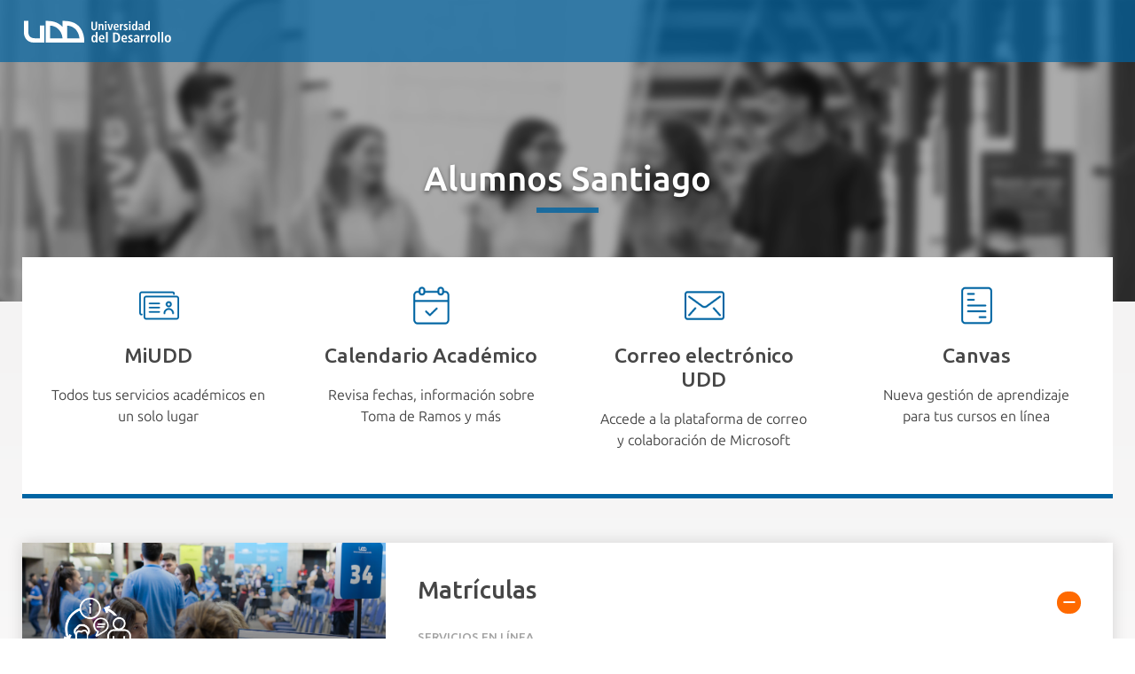

--- FILE ---
content_type: text/html; charset=UTF-8
request_url: https://alumnos-scl.udd.cl/
body_size: 39440
content:
<!DOCTYPE html>
<html lang="es">
<head>
	<meta charset="UTF-8">
	<meta name="viewport" content="width=device-width, user-scalable=no, initial-scale=1.0, maximum-scale=1.0, minimum-scale=1.0">
	<meta name='robots' content='index, follow, max-image-preview:large, max-snippet:-1, max-video-preview:-1' />
	<style>img:is([sizes="auto" i], [sizes^="auto," i]) { contain-intrinsic-size: 3000px 1500px }</style>
	
	<!-- This site is optimized with the Yoast SEO plugin v25.9 - https://yoast.com/wordpress/plugins/seo/ -->
	<title>Alumnos UDD Sede Santiago - Universidad del Desarrollo</title>
	<meta name="description" content="Alumnos UDD Sede Santiago: todos tus servicios académicos en un solo lugar - Accede a plataformas estudiantiles, conoce tu campus y más." />
	<link rel="canonical" href="https://alumnos-scl.udd.cl/" />
	<meta property="og:locale" content="es_ES" />
	<meta property="og:type" content="website" />
	<meta property="og:title" content="Alumnos UDD Sede Santiago - Universidad del Desarrollo" />
	<meta property="og:description" content="Alumnos UDD Sede Santiago: todos tus servicios académicos en un solo lugar - Accede a plataformas estudiantiles, conoce tu campus y más." />
	<meta property="og:url" content="https://alumnos-scl.udd.cl/" />
	<meta property="og:site_name" content="Alumnos Santiago" />
	<meta property="article:modified_time" content="2026-01-23T11:42:57+00:00" />
	<meta property="og:image" content="https://alumnos-scl.udd.cl/files/2025/03/header_alumnos_scl.jpg" />
	<meta property="og:image:width" content="1920" />
	<meta property="og:image:height" content="1080" />
	<meta property="og:image:type" content="image/jpeg" />
	<meta name="twitter:card" content="summary_large_image" />
	<script type="application/ld+json" class="yoast-schema-graph">{"@context":"https://schema.org","@graph":[{"@type":"WebPage","@id":"https://alumnos-scl.udd.cl/","url":"https://alumnos-scl.udd.cl/","name":"Alumnos UDD Sede Santiago - Universidad del Desarrollo","isPartOf":{"@id":"https://alumnos-scl.udd.cl/#website"},"primaryImageOfPage":{"@id":"https://alumnos-scl.udd.cl/#primaryimage"},"image":{"@id":"https://alumnos-scl.udd.cl/#primaryimage"},"thumbnailUrl":"https://alumnos-scl.udd.cl/files/2025/03/header_alumnos_scl.jpg","datePublished":"2019-05-08T15:51:18+00:00","dateModified":"2026-01-23T11:42:57+00:00","description":"Alumnos UDD Sede Santiago: todos tus servicios académicos en un solo lugar - Accede a plataformas estudiantiles, conoce tu campus y más.","breadcrumb":{"@id":"https://alumnos-scl.udd.cl/#breadcrumb"},"inLanguage":"es","potentialAction":[{"@type":"ReadAction","target":["https://alumnos-scl.udd.cl/"]}]},{"@type":"ImageObject","inLanguage":"es","@id":"https://alumnos-scl.udd.cl/#primaryimage","url":"https://alumnos-scl.udd.cl/files/2025/03/header_alumnos_scl.jpg","contentUrl":"https://alumnos-scl.udd.cl/files/2025/03/header_alumnos_scl.jpg","width":1920,"height":1080,"caption":"Alumnos UDD Sede Santiago"},{"@type":"BreadcrumbList","@id":"https://alumnos-scl.udd.cl/#breadcrumb","itemListElement":[{"@type":"ListItem","position":1,"name":"Inicio"}]},{"@type":"WebSite","@id":"https://alumnos-scl.udd.cl/#website","url":"https://alumnos-scl.udd.cl/","name":"Alumnos Santiago","description":"Universidad del Desarrollo","potentialAction":[{"@type":"SearchAction","target":{"@type":"EntryPoint","urlTemplate":"https://alumnos-scl.udd.cl/?s={search_term_string}"},"query-input":{"@type":"PropertyValueSpecification","valueRequired":true,"valueName":"search_term_string"}}],"inLanguage":"es"}]}</script>
	<!-- / Yoast SEO plugin. -->


<link rel='dns-prefetch' href='//unpkg.com' />
<link rel='dns-prefetch' href='//alumnos-scl.udd.cl' />
<link rel='dns-prefetch' href='//fonts.googleapis.com' />
<link rel="alternate" type="application/rss+xml" title="Alumnos Santiago &raquo; Feed" href="https://alumnos-scl.udd.cl/feed/" />
<link rel="alternate" type="application/rss+xml" title="Alumnos Santiago &raquo; Feed de los comentarios" href="https://alumnos-scl.udd.cl/comments/feed/" />
<script>(function(w,d,s,l,i){w[l]=w[l]||[];w[l].push({'gtm.start':
new Date().getTime(),event:'gtm.js'});var f=d.getElementsByTagName(s)[0],
j=d.createElement(s),dl=l!='dataLayer'?'&l='+l:'';j.async=true;j.src=
'//www.googletagmanager.com/gtm.js?id='+i+dl;f.parentNode.insertBefore(j,f);
})(window,document,'script','dataLayer','GTM-5VPXPW');</script><link rel="preconnect" href="https://fonts.googleapis.com">
<link rel="preconnect" href="https://fonts.gstatic.com" crossorigin>
<link rel="preload" href="https://alumnos-scl.udd.cl/wp-content/themes/landings-2018/assets/fonts/ubuntu-sans-variable-latin.woff2" as="font" type="font/woff2" crossorigin><script type="text/javascript">
/* <![CDATA[ */
window._wpemojiSettings = {"baseUrl":"https:\/\/s.w.org\/images\/core\/emoji\/16.0.1\/72x72\/","ext":".png","svgUrl":"https:\/\/s.w.org\/images\/core\/emoji\/16.0.1\/svg\/","svgExt":".svg","source":{"concatemoji":"https:\/\/alumnos-scl.udd.cl\/wp-includes\/js\/wp-emoji-release.min.js?ver=6.8.3"}};
/*! This file is auto-generated */
!function(s,n){var o,i,e;function c(e){try{var t={supportTests:e,timestamp:(new Date).valueOf()};sessionStorage.setItem(o,JSON.stringify(t))}catch(e){}}function p(e,t,n){e.clearRect(0,0,e.canvas.width,e.canvas.height),e.fillText(t,0,0);var t=new Uint32Array(e.getImageData(0,0,e.canvas.width,e.canvas.height).data),a=(e.clearRect(0,0,e.canvas.width,e.canvas.height),e.fillText(n,0,0),new Uint32Array(e.getImageData(0,0,e.canvas.width,e.canvas.height).data));return t.every(function(e,t){return e===a[t]})}function u(e,t){e.clearRect(0,0,e.canvas.width,e.canvas.height),e.fillText(t,0,0);for(var n=e.getImageData(16,16,1,1),a=0;a<n.data.length;a++)if(0!==n.data[a])return!1;return!0}function f(e,t,n,a){switch(t){case"flag":return n(e,"\ud83c\udff3\ufe0f\u200d\u26a7\ufe0f","\ud83c\udff3\ufe0f\u200b\u26a7\ufe0f")?!1:!n(e,"\ud83c\udde8\ud83c\uddf6","\ud83c\udde8\u200b\ud83c\uddf6")&&!n(e,"\ud83c\udff4\udb40\udc67\udb40\udc62\udb40\udc65\udb40\udc6e\udb40\udc67\udb40\udc7f","\ud83c\udff4\u200b\udb40\udc67\u200b\udb40\udc62\u200b\udb40\udc65\u200b\udb40\udc6e\u200b\udb40\udc67\u200b\udb40\udc7f");case"emoji":return!a(e,"\ud83e\udedf")}return!1}function g(e,t,n,a){var r="undefined"!=typeof WorkerGlobalScope&&self instanceof WorkerGlobalScope?new OffscreenCanvas(300,150):s.createElement("canvas"),o=r.getContext("2d",{willReadFrequently:!0}),i=(o.textBaseline="top",o.font="600 32px Arial",{});return e.forEach(function(e){i[e]=t(o,e,n,a)}),i}function t(e){var t=s.createElement("script");t.src=e,t.defer=!0,s.head.appendChild(t)}"undefined"!=typeof Promise&&(o="wpEmojiSettingsSupports",i=["flag","emoji"],n.supports={everything:!0,everythingExceptFlag:!0},e=new Promise(function(e){s.addEventListener("DOMContentLoaded",e,{once:!0})}),new Promise(function(t){var n=function(){try{var e=JSON.parse(sessionStorage.getItem(o));if("object"==typeof e&&"number"==typeof e.timestamp&&(new Date).valueOf()<e.timestamp+604800&&"object"==typeof e.supportTests)return e.supportTests}catch(e){}return null}();if(!n){if("undefined"!=typeof Worker&&"undefined"!=typeof OffscreenCanvas&&"undefined"!=typeof URL&&URL.createObjectURL&&"undefined"!=typeof Blob)try{var e="postMessage("+g.toString()+"("+[JSON.stringify(i),f.toString(),p.toString(),u.toString()].join(",")+"));",a=new Blob([e],{type:"text/javascript"}),r=new Worker(URL.createObjectURL(a),{name:"wpTestEmojiSupports"});return void(r.onmessage=function(e){c(n=e.data),r.terminate(),t(n)})}catch(e){}c(n=g(i,f,p,u))}t(n)}).then(function(e){for(var t in e)n.supports[t]=e[t],n.supports.everything=n.supports.everything&&n.supports[t],"flag"!==t&&(n.supports.everythingExceptFlag=n.supports.everythingExceptFlag&&n.supports[t]);n.supports.everythingExceptFlag=n.supports.everythingExceptFlag&&!n.supports.flag,n.DOMReady=!1,n.readyCallback=function(){n.DOMReady=!0}}).then(function(){return e}).then(function(){var e;n.supports.everything||(n.readyCallback(),(e=n.source||{}).concatemoji?t(e.concatemoji):e.wpemoji&&e.twemoji&&(t(e.twemoji),t(e.wpemoji)))}))}((window,document),window._wpemojiSettings);
/* ]]> */
</script>
<style id='wp-emoji-styles-inline-css' type='text/css'>

	img.wp-smiley, img.emoji {
		display: inline !important;
		border: none !important;
		box-shadow: none !important;
		height: 1em !important;
		width: 1em !important;
		margin: 0 0.07em !important;
		vertical-align: -0.1em !important;
		background: none !important;
		padding: 0 !important;
	}
</style>
<link rel='stylesheet' id='wp-block-library-css' href='https://alumnos-scl.udd.cl/wp-includes/css/dist/block-library/style.min.css?ver=6.8.3' type='text/css' media='all' />
<link rel='stylesheet' id='splide-css-css' href='https://alumnos-scl.udd.cl/wp-content/plugins/udd-blocks-redux/node_modules/@splidejs/splide/dist/css/splide.min.css?ver=4.1.4' type='text/css' media='all' />
<link rel='stylesheet' id='splide-seagreen-css' href='https://alumnos-scl.udd.cl/wp-content/plugins/udd-blocks-redux/node_modules/@splidejs/splide/dist/css/themes/splide-sea-green.min.css?ver=4.1.4' type='text/css' media='all' />
<style id='udd-blocks-redux-banners-multiples-style-2-inline-css' type='text/css'>
.wp-block-udd-blocks-redux-banners-multiples .splide__arrow{opacity:1}.wp-block-udd-blocks-redux-banners-multiples .splide__arrow:focus,.wp-block-udd-blocks-redux-banners-multiples .splide__arrow:focus-visible{outline-color:var(--wp--preset--color--brand-primary)!important}.wp-block-udd-blocks-redux-banners-multiples .splide__arrow svg{fill:var(--wp--preset--color--brand-primary)}.wp-block-udd-blocks-redux-banners-multiples .splide__arrow:hover:not(:disabled) svg{fill:var(--wp--preset--color--brand-primary-dark)}.wp-block-udd-blocks-redux-banners-multiples .splide__pagination__page{opacity:1}.wp-block-udd-blocks-redux-banners-multiples .splide__pagination__page:hover{background:var(--wp--preset--color--brand-primary-dark)}.wp-block-udd-blocks-redux-banners-multiples .splide__pagination__page:focus,.wp-block-udd-blocks-redux-banners-multiples .splide__pagination__page:focus-visible{outline-color:var(--wp--preset--color--brand-primary)!important}.wp-block-udd-blocks-redux-banners-multiples .splide__pagination__page.is-active{background:var(--wp--preset--color--brand-primary)}.udd-blocks-has-elements-in-columns{display:grid;gap:var(--wp--preset--spacing--50)}@media(min-width:576px){.udd-blocks-has-elements-in-columns{grid-template-columns:repeat(min(2,var(--udd-blocks-redux--columns,var(--udd-blocks-redux--cols,var(--udd-blocks-has-columns-number,2)))),1fr)}}@media(min-width:768px){.udd-blocks-has-elements-in-columns{grid-template-columns:repeat(min(3,var(--udd-blocks-redux--columns,var(--udd-blocks-redux--cols,var(--udd-blocks-has-columns-number,3)))),1fr)}}@media(min-width:992px){.udd-blocks-has-elements-in-columns{grid-template-columns:repeat(min(4,var(--udd-blocks-redux--columns,var(--udd-blocks-redux--cols,var(--udd-blocks-has-columns-number,4)))),1fr)}}@media(min-width:1200px){.udd-blocks-has-elements-in-columns{gap:var(--wp--preset--spacing--60);grid-template-columns:repeat(min(5,var(--udd-blocks-redux--columns,var(--udd-blocks-redux--cols,var(--udd-blocks-has-columns-number,4)))),1fr)}}

</style>
<style id='udd-blocks-redux-banners-multiples-element-style-inline-css' type='text/css'>
.wp-block-udd-blocks-redux-banners-multiples-element{align-items:stretch;background:var(--wp--preset--color--brand-primary);display:flex}.udd-banner-multiple-element{background-position:inherit;background-repeat:no-repeat;background-size:cover;color:var(--wp--preset--color--white);display:flex;flex-flow:column;gap:.5rem;justify-content:var(--items-vertical-align,flex-end);min-height:var(--udd-blocks-redux--min-height);overflow:hidden;padding:2rem;position:relative;text-shadow:0 0 5px rgba(0,0,0,.85);transition:all .2s ease-in;width:100%;z-index:2}.udd-banner-multiple-element:before{background:linear-gradient(180deg,rgba(0,0,0,.333) 50%,#000);content:"";height:100%;left:0;opacity:var(--mask-opacity,50%);position:absolute;top:0;transition:inherit;width:100%;z-index:-1}.udd-banner-multiple-element__title{font-size:var(--wp--preset--font-size--x-large);font-weight:500;text-transform:uppercase;width:-moz-fit-content;width:fit-content}.wp-block-udd-blocks-redux-banners-multiples:not([data-show-descriptions=never]) .udd-banner-multiple-element__title{border-bottom:3px solid var(--wp--preset--color--brand-secondary)}.wp-block-udd-blocks-redux-banners-multiples:not([data-show-descriptions]) .udd-banner-multiple-element__description,.wp-block-udd-blocks-redux-banners-multiples:not([data-show-descriptions]) .udd-banner-multiple-element__link,.wp-block-udd-blocks-redux-banners-multiples[data-show-descriptions=hover] .udd-banner-multiple-element__description,.wp-block-udd-blocks-redux-banners-multiples[data-show-descriptions=hover] .udd-banner-multiple-element__link,.wp-block-udd-blocks-redux-banners-multiples[data-show-descriptions=never] .udd-banner-multiple-element__description,.wp-block-udd-blocks-redux-banners-multiples[data-show-descriptions=never] .udd-banner-multiple-element__link{max-height:0;opacity:0;transition:all .3s ease-in-out}.wp-block-udd-blocks-redux-banners-multiples:not([data-show-descriptions]) .udd-banner-multiple-element:hover .udd-banner-multiple-element__description,.wp-block-udd-blocks-redux-banners-multiples:not([data-show-descriptions]) .udd-banner-multiple-element:hover .udd-banner-multiple-element__link,.wp-block-udd-blocks-redux-banners-multiples[data-show-descriptions=hover] .udd-banner-multiple-element:hover .udd-banner-multiple-element__description,.wp-block-udd-blocks-redux-banners-multiples[data-show-descriptions=hover] .udd-banner-multiple-element:hover .udd-banner-multiple-element__link{max-height:100%;opacity:1}.udd-banner-multiple-element__description,.udd-banner-multiple-element__link{font-size:var(--wp--preset--font-size--small)}.udd-banner-multiple-element__link{text-decoration-color:transparent}.udd-banner-multiple-element__link:before{border-bottom:.33333em solid transparent;border-left:.33333em solid;border-top:.33333em solid transparent;box-sizing:border-box;content:"";display:inline-block;height:.33333em;margin-right:.33333em;width:.33333em}.udd-banner-multiple-element__link,.udd-banner-multiple-element__link:hover{color:var(--wp--preset--color--white)}.udd-banner-multiple-element__link:hover{text-decoration-color:currentColor}a.udd-banner-multiple-element__link:after{content:"";height:100%;left:0;position:absolute;top:0;width:100%}

</style>
<style id='udd-blocks-redux-grouped-cards-style-inline-css' type='text/css'>
.wp-block-udd-blocks-redux-grouped-cards{padding:var(--wp--preset--spacing--50)}.wp-block-udd-blocks-redux-grouped-cards .wp-block-image{margin-bottom:0}.wp-block-udd-blocks-redux-grouped-cards .udd-blocks-has-elements-in-columns{gap:1rem}@media(min-width:768px)and (max-width:991.8px){.wp-block-udd-blocks-redux-grouped-cards.has-block-children-div-2 .udd-blocks-has-elements-in-columns{grid-template-columns:repeat(min(2,var(--udd-blocks-redux--columns,var(--udd-blocks-redux--cols,2))),1fr)}}@media(min-width:576px)and (max-width:991.8px){.wp-block-udd-blocks-redux-grouped-cards.has-block-children-div-3 .udd-blocks-has-elements-in-columns{grid-template-columns:repeat(min(3,var(--udd-blocks-redux--columns,var(--udd-blocks-redux--cols,3))),1fr)}}

</style>
<style id='udd-blocks-redux-grouped-cards-element-style-inline-css' type='text/css'>
.udd-grouped-cards-element{background-position:inherit;background-repeat:no-repeat;background-size:cover;box-sizing:border-box;color:var(--udd-blocks-redux--style--color--text,var(--udd-blocks-redux--text-color));display:flex;flex-flow:column;gap:.5rem;height:100%;justify-content:space-between;min-height:var(--udd-blocks-redux--style--dimensions--min-height);overflow:hidden;position:relative;text-shadow:0 0 5px invert(currentColor);transition:all .2s ease-in;width:100%;z-index:2}.udd-grouped-cards-element__epigraph{margin:var(--wp--preset--spacing--40)}.udd-grouped-cards-element__epigraph-text{display:inline-block;font-size:var(--wp--preset--font-size--small);font-weight:500;padding:var(--wp--preset--spacing--20) var(--wp--preset--spacing--30);position:relative;text-transform:uppercase}.udd-grouped-cards-element__epigraph-text:after{background:var(--udd-blocks-redux--style--color--background,var(--udd-blocks-redux--background-color,#fff));content:"";height:100%;left:0;opacity:.8;position:absolute;top:0;width:100%;z-index:-1}.udd-grouped-cards-element__content{display:flex;flex-flow:column;gap:.5rem;padding:var(--wp--preset--spacing--40);position:relative;text-shadow:none}.udd-grouped-cards-element__content:after,.udd-grouped-cards-element__content:before{content:"";height:100%;left:0;position:absolute;top:0;width:100%}.udd-grouped-cards-element__content:after{background:var(--udd-blocks-redux--style--color--background,var(--udd-blocks-redux--background-color,#fff));opacity:.875;transition:all .15s linear;z-index:-1}.udd-grouped-cards-element:has(a):hover .udd-grouped-cards-element__content:after{opacity:.75}.udd-grouped-cards-element__content:before{background:#000;z-index:-2}.is-style-highlighter .udd-grouped-cards-element__content:after,.is-style-highlighter .udd-grouped-cards-element__content:before{display:none}.is-style-highlighter .udd-grouped-cards-element__content .udd-grouped-cards-element__hl{background:var(--udd-blocks-redux--background-color,#fff);-webkit-box-decoration-break:clone;box-decoration-break:clone;padding:.25em}.is-style-highlighter .udd-grouped-cards-element__content .udd-grouped-cards-element__icon-container .udd-grouped-cards-element__hl{display:inline-block}.udd-grouped-cards-element__title{font-size:var(--wp--preset--font-size--large);font-weight:700;line-height:1.3}.udd-grouped-cards-element__description{font-size:var(--wp--preset--font-size--normal)}.udd-grouped-cards-element__link{font-size:var(--wp--preset--font-size--small);text-decoration-color:transparent}.udd-grouped-cards-element__link>span:before{border-bottom:.33333em solid transparent;border-left:.33333em solid var(--udd-blocks-redux--style--elements--button--color--background,currentColor);border-top:.33333em solid transparent;box-sizing:border-box;content:"";display:inline-block;height:.33333em;margin-right:.33333em;width:.33333em}.udd-grouped-cards-element__link,.udd-grouped-cards-element__link:hover{color:var(--udd-blocks-redux--text-color)}.udd-grouped-cards-element__link:hover{text-decoration-color:currentColor}body:not(.wp-admin) .udd-grouped-cards-element__link span:after{content:"";display:inline-block;height:100%;left:0;position:absolute;top:0;width:100%}img.udd-grouped-cards-element__icon{height:auto;max-width:3rem}

</style>
<style id='udd-blocks-redux-group-header-style-inline-css' type='text/css'>
.wp-block-udd-blocks-redux-group-header p{margin:1em 0}

</style>
<link rel='stylesheet' id='udd-blocks-redux-syndicated-events-style-css' href='https://alumnos-scl.udd.cl/wp-content/plugins/udd-blocks-redux/build/blocks/syndicated-events/style-index.css?ver=0.1.0' type='text/css' media='all' />
<link rel='stylesheet' id='udd-blocks-redux-expandable-groups-style-css' href='https://alumnos-scl.udd.cl/wp-content/plugins/udd-blocks-redux/build/blocks/expandable-groups/style-index.css?ver=0.1.0' type='text/css' media='all' />
<style id='udd-blocks-redux-expandable-groups-element-style-inline-css' type='text/css'>


</style>
<style id='udd-cycles-style-inline-css' type='text/css'>
/* Header */
.wp-block-udd-cycles .cycle__header{
	padding-top: 2rem;
	padding-bottom: 2rem;
	position: relative;
	color: var( --udd-cycles--color );
}
.wp-block-udd-cycles .cycle__header::before {
	content: '';
	position: absolute;
	top: 0;
	left: 0;
	z-index: 0;
	width: 100%;
	height: 100%;
	background-image: var( --udd-cycles--background-image );
	background-position: center center;
	background-size: cover;
	opacity: var( --udd-cycles--img-opacity );
}
.wp-block-udd-cycles .cycle__header > * {
	position: relative;
	z-index: 2;
}
.wp-block-udd-cycles .cycle__epigraph {
	font-size: var( --wp--preset--font-size--large );
}
.wp-block-udd-cycles .cycle__title {
	font-size: var( --wp--preset--font-size--xx-large );
	font-weight: 700;
	text-transform: none;
	margin: .625rem 0 1rem;
}

/* Bloque */
.wp-block-udd-cycles .cycle__elements-container {
	display: grid;
	grid-gap: 25px;
}
@media ( min-width: 768px ) {
	.wp-block-udd-cycles .cycle__elements-container {
		grid-template-columns: repeat( min( 2, var( --udd-cycles--columns ) ), 1fr );
	}
}
@media ( min-width: 992px ) {
	.wp-block-udd-cycles .cycle__elements-container {
		grid-template-columns: repeat( min( 3, var( --udd-cycles--columns ) ), 1fr );
	}
}
@media ( min-width: 1200px ) {
	.wp-block-udd-cycles .cycle__elements-container {
		grid-template-columns: repeat( min( 4, var( --udd-cycles--columns ) ), 1fr );
	}
}

/* Semniarios */
.cycle__elements-container .cycle__element-wrap {
	display: flex;
}
.cycle__elements-container a.cycle__element-wrap:hover {
	text-decoration: none;
}
.wp-block-udd-cycles .cycle__element {
	flex-grow: 1;
	background: white;
	color: var( --wp--preset--color--gray-dark );
	border: 1px solid var( --wp--preset--color--gray-light );
	border-bottom-width: 5px;
	padding: 2rem;
	display: flex;
	gap: 2rem;
	flex-flow: column;
	justify-content: flex-start;
	transition: all 0.075s ease-in;
}
.wp-block-udd-cycles .cycle__element-description *:last-child {
	margin-bottom: 0;
}
.wp-block-udd-cycles .cycle__element-dtstart {
	text-transform: uppercase;
	font-weight: 500;
	letter-spacing: .125em;
	color: var( --wp--preset--color--brand-primary );
	display: block;
	border-left: 3px solid currentColor;
	line-height: 1;
	padding-left: .666em;
	font-size: var( --wp--preset--font-size--large );
}
.wp-block-udd-cycles .cycle__element-title {
	font-size: var( --wp--preset--font-size--x-large );
	font-weight: 500;
	margin-top: -1rem;
}
.wp-block-udd-cycles .cycle__element-meta {
	font-size: var( --wp--preset--font-size--small );
	text-transform: uppercase;
}
.wp-block-udd-cycles .cycle__element-hours,
.wp-block-udd-cycles .cycle__element-locations {
	font-weight: 500;
}
.wp-block-udd-cycles .cycle__element-description {
	flex-grow: 1;
}
.wp-block-udd-cycles .cycle__element-description p,
.wp-block-udd-cycles .cycle__element-footer {
	font-size: var( --wp-preset--font-size--normal ) !important;
}
.wp-block-udd-cycles a.cycle__element-wrap:hover .cycle__element {
	color: white;
	border-color: var( --wp--preset--color--brand-primary );
	background: var( --wp--preset--color--brand-primary );
	text-decoration: none;
}
.wp-block-udd-cycles a.cycle__element-wrap:hover * {
	color: white;
}

/* Estilos */
.wp-block-udd-cycles[class*="has-background"] .cycle__header {
	background-color: var( --udd-cycles--background-color );
	margin-bottom: 2rem;
	padding: 2rem;
}
.wp-block-udd-cycles.has-background-image .cycle__header {
	padding: 4.5rem 2rem;
}
.wp-block-udd-cycles.is-style-full-bg {
	padding: 1rem 0 4.5rem;
	background-color: var( --udd-cycles--background-color );
	color: var( --udd-cycles--color );
}
.wp-block-udd-cycles.is-style-full-bg .cycle__header {
	position: unset;
	padding-left: 0;
	padding-right: 0;
}
.wp-block-udd-cycles.is-style-full-bg.has-background-image > .container {
	position: unset;
}

</style>
<style id='global-styles-inline-css' type='text/css'>
:root{--wp--preset--aspect-ratio--square: 1;--wp--preset--aspect-ratio--4-3: 4/3;--wp--preset--aspect-ratio--3-4: 3/4;--wp--preset--aspect-ratio--3-2: 3/2;--wp--preset--aspect-ratio--2-3: 2/3;--wp--preset--aspect-ratio--16-9: 16/9;--wp--preset--aspect-ratio--9-16: 9/16;--wp--preset--color--black: #000000;--wp--preset--color--cyan-bluish-gray: #abb8c3;--wp--preset--color--white: #ffffff;--wp--preset--color--pale-pink: #f78da7;--wp--preset--color--vivid-red: #cf2e2e;--wp--preset--color--luminous-vivid-orange: #ff6900;--wp--preset--color--luminous-vivid-amber: #fcb900;--wp--preset--color--light-green-cyan: #7bdcb5;--wp--preset--color--vivid-green-cyan: #00d084;--wp--preset--color--pale-cyan-blue: #8ed1fc;--wp--preset--color--vivid-cyan-blue: #0693e3;--wp--preset--color--vivid-purple: #9b51e0;--wp--preset--color--brand-primary: #0062a1;--wp--preset--color--brand-primary-alt: #004e80;--wp--preset--color--brand-primary-dark: #052a42;--wp--preset--color--brand-secondary: #ff6a00;--wp--preset--color--pure-white: #FFFFFF;--wp--preset--color--gray-lighter: #f4f3f3;--wp--preset--color--gray-light: #e9e9e9;--wp--preset--color--gray: #a3a3a3;--wp--preset--color--gray-dark: #464646;--wp--preset--color--pure-black: #000000;--wp--preset--gradient--vivid-cyan-blue-to-vivid-purple: linear-gradient(135deg,rgba(6,147,227,1) 0%,rgb(155,81,224) 100%);--wp--preset--gradient--light-green-cyan-to-vivid-green-cyan: linear-gradient(135deg,rgb(122,220,180) 0%,rgb(0,208,130) 100%);--wp--preset--gradient--luminous-vivid-amber-to-luminous-vivid-orange: linear-gradient(135deg,rgba(252,185,0,1) 0%,rgba(255,105,0,1) 100%);--wp--preset--gradient--luminous-vivid-orange-to-vivid-red: linear-gradient(135deg,rgba(255,105,0,1) 0%,rgb(207,46,46) 100%);--wp--preset--gradient--very-light-gray-to-cyan-bluish-gray: linear-gradient(135deg,rgb(238,238,238) 0%,rgb(169,184,195) 100%);--wp--preset--gradient--cool-to-warm-spectrum: linear-gradient(135deg,rgb(74,234,220) 0%,rgb(151,120,209) 20%,rgb(207,42,186) 40%,rgb(238,44,130) 60%,rgb(251,105,98) 80%,rgb(254,248,76) 100%);--wp--preset--gradient--blush-light-purple: linear-gradient(135deg,rgb(255,206,236) 0%,rgb(152,150,240) 100%);--wp--preset--gradient--blush-bordeaux: linear-gradient(135deg,rgb(254,205,165) 0%,rgb(254,45,45) 50%,rgb(107,0,62) 100%);--wp--preset--gradient--luminous-dusk: linear-gradient(135deg,rgb(255,203,112) 0%,rgb(199,81,192) 50%,rgb(65,88,208) 100%);--wp--preset--gradient--pale-ocean: linear-gradient(135deg,rgb(255,245,203) 0%,rgb(182,227,212) 50%,rgb(51,167,181) 100%);--wp--preset--gradient--electric-grass: linear-gradient(135deg,rgb(202,248,128) 0%,rgb(113,206,126) 100%);--wp--preset--gradient--midnight: linear-gradient(135deg,rgb(2,3,129) 0%,rgb(40,116,252) 100%);--wp--preset--font-size--small: var( --wp--custom--font-size--small );--wp--preset--font-size--medium: clamp(14px, 0.875rem + ((1vw - 3.2px) * 0.469), 20px);--wp--preset--font-size--large: var( --wp--custom--font-size--large );--wp--preset--font-size--x-large: var( --wp--custom--font-size--x-large );--wp--preset--font-size--x-small: var( --wp--custom--font-size--x-small );--wp--preset--font-size--normal: var( --wp--custom--font-size--normal );--wp--preset--font-size--xx-large: var( --wp--custom--font-size--xx-large );--wp--preset--font-size--xxx-large: var( --wp--custom--font-size--xxx-large );--wp--preset--font-size--huge: var( --wp--custom--font-size--huge );--wp--preset--font-size--x-huge: var( --wp--custom--font-size--x-huge );--wp--preset--font-family--ubuntu: Ubuntu, Ubuntu Sans, sans-serif;--wp--preset--spacing--20: 0.44rem;--wp--preset--spacing--30: 0.67rem;--wp--preset--spacing--40: 1rem;--wp--preset--spacing--50: 1.5rem;--wp--preset--spacing--60: 2.25rem;--wp--preset--spacing--70: 3.38rem;--wp--preset--spacing--80: 5.06rem;--wp--preset--shadow--natural: 6px 6px 9px rgba(0, 0, 0, 0.2);--wp--preset--shadow--deep: 12px 12px 50px rgba(0, 0, 0, 0.4);--wp--preset--shadow--sharp: 6px 6px 0px rgba(0, 0, 0, 0.2);--wp--preset--shadow--outlined: 6px 6px 0px -3px rgba(255, 255, 255, 1), 6px 6px rgba(0, 0, 0, 1);--wp--preset--shadow--crisp: 6px 6px 0px rgba(0, 0, 0, 1);--wp--custom--font-size--x-small: clamp(0.69rem, calc(0.80rem + -0.15vw), 0.77rem);--wp--custom--font-size--small: clamp(0.82rem, calc(0.81rem + 0.03vw), 0.83rem);--wp--custom--font-size--normal: clamp(0.88rem, calc(0.83rem + 0.24vw), 1.00rem);--wp--custom--font-size--large: clamp(0.93rem, calc(0.83rem + 0.52vw), 1.20rem);--wp--custom--font-size--x-large: clamp(1.00rem, calc(0.82rem + 0.87vw), 1.44rem);--wp--custom--font-size--xx-large: clamp(1.06rem, calc(0.80rem + 1.30vw), 1.73rem);--wp--custom--font-size--xxx-large: clamp(1.13rem, calc(0.77rem + 1.83vw), 2.07rem);--wp--custom--font-size--huge: clamp(1.29rem, calc(0.63rem + 3.31vw), 2.99rem);--wp--custom--font-size--x-huge: clamp(3.00rem, calc(2.31rem + 3.45vw), 4.77rem);}:root { --wp--style--global--content-size: min(75rem, 80%);--wp--style--global--wide-size: max(95rem, 90vw); }:where(body) { margin: 0; }.wp-site-blocks > .alignleft { float: left; margin-right: 2em; }.wp-site-blocks > .alignright { float: right; margin-left: 2em; }.wp-site-blocks > .aligncenter { justify-content: center; margin-left: auto; margin-right: auto; }:where(.is-layout-flex){gap: 0.5em;}:where(.is-layout-grid){gap: 0.5em;}.is-layout-flow > .alignleft{float: left;margin-inline-start: 0;margin-inline-end: 2em;}.is-layout-flow > .alignright{float: right;margin-inline-start: 2em;margin-inline-end: 0;}.is-layout-flow > .aligncenter{margin-left: auto !important;margin-right: auto !important;}.is-layout-constrained > .alignleft{float: left;margin-inline-start: 0;margin-inline-end: 2em;}.is-layout-constrained > .alignright{float: right;margin-inline-start: 2em;margin-inline-end: 0;}.is-layout-constrained > .aligncenter{margin-left: auto !important;margin-right: auto !important;}.is-layout-constrained > :where(:not(.alignleft):not(.alignright):not(.alignfull)){max-width: var(--wp--style--global--content-size);margin-left: auto !important;margin-right: auto !important;}.is-layout-constrained > .alignwide{max-width: var(--wp--style--global--wide-size);}body .is-layout-flex{display: flex;}.is-layout-flex{flex-wrap: wrap;align-items: center;}.is-layout-flex > :is(*, div){margin: 0;}body .is-layout-grid{display: grid;}.is-layout-grid > :is(*, div){margin: 0;}body{line-height: 1.75;padding-top: 0px;padding-right: 0px;padding-bottom: 0px;padding-left: 0px;}a:where(:not(.wp-element-button)){text-decoration: underline;}:root :where(.wp-element-button, .wp-block-button__link){background-color: #32373c;border-width: 0;color: #fff;font-family: inherit;font-size: inherit;line-height: inherit;padding: calc(0.667em + 2px) calc(1.333em + 2px);text-decoration: none;}.has-black-color{color: var(--wp--preset--color--black) !important;}.has-cyan-bluish-gray-color{color: var(--wp--preset--color--cyan-bluish-gray) !important;}.has-white-color{color: var(--wp--preset--color--white) !important;}.has-pale-pink-color{color: var(--wp--preset--color--pale-pink) !important;}.has-vivid-red-color{color: var(--wp--preset--color--vivid-red) !important;}.has-luminous-vivid-orange-color{color: var(--wp--preset--color--luminous-vivid-orange) !important;}.has-luminous-vivid-amber-color{color: var(--wp--preset--color--luminous-vivid-amber) !important;}.has-light-green-cyan-color{color: var(--wp--preset--color--light-green-cyan) !important;}.has-vivid-green-cyan-color{color: var(--wp--preset--color--vivid-green-cyan) !important;}.has-pale-cyan-blue-color{color: var(--wp--preset--color--pale-cyan-blue) !important;}.has-vivid-cyan-blue-color{color: var(--wp--preset--color--vivid-cyan-blue) !important;}.has-vivid-purple-color{color: var(--wp--preset--color--vivid-purple) !important;}.has-brand-primary-color{color: var(--wp--preset--color--brand-primary) !important;}.has-brand-primary-alt-color{color: var(--wp--preset--color--brand-primary-alt) !important;}.has-brand-primary-dark-color{color: var(--wp--preset--color--brand-primary-dark) !important;}.has-brand-secondary-color{color: var(--wp--preset--color--brand-secondary) !important;}.has-pure-white-color{color: var(--wp--preset--color--pure-white) !important;}.has-gray-lighter-color{color: var(--wp--preset--color--gray-lighter) !important;}.has-gray-light-color{color: var(--wp--preset--color--gray-light) !important;}.has-gray-color{color: var(--wp--preset--color--gray) !important;}.has-gray-dark-color{color: var(--wp--preset--color--gray-dark) !important;}.has-pure-black-color{color: var(--wp--preset--color--pure-black) !important;}.has-black-background-color{background-color: var(--wp--preset--color--black) !important;}.has-cyan-bluish-gray-background-color{background-color: var(--wp--preset--color--cyan-bluish-gray) !important;}.has-white-background-color{background-color: var(--wp--preset--color--white) !important;}.has-pale-pink-background-color{background-color: var(--wp--preset--color--pale-pink) !important;}.has-vivid-red-background-color{background-color: var(--wp--preset--color--vivid-red) !important;}.has-luminous-vivid-orange-background-color{background-color: var(--wp--preset--color--luminous-vivid-orange) !important;}.has-luminous-vivid-amber-background-color{background-color: var(--wp--preset--color--luminous-vivid-amber) !important;}.has-light-green-cyan-background-color{background-color: var(--wp--preset--color--light-green-cyan) !important;}.has-vivid-green-cyan-background-color{background-color: var(--wp--preset--color--vivid-green-cyan) !important;}.has-pale-cyan-blue-background-color{background-color: var(--wp--preset--color--pale-cyan-blue) !important;}.has-vivid-cyan-blue-background-color{background-color: var(--wp--preset--color--vivid-cyan-blue) !important;}.has-vivid-purple-background-color{background-color: var(--wp--preset--color--vivid-purple) !important;}.has-brand-primary-background-color{background-color: var(--wp--preset--color--brand-primary) !important;}.has-brand-primary-alt-background-color{background-color: var(--wp--preset--color--brand-primary-alt) !important;}.has-brand-primary-dark-background-color{background-color: var(--wp--preset--color--brand-primary-dark) !important;}.has-brand-secondary-background-color{background-color: var(--wp--preset--color--brand-secondary) !important;}.has-pure-white-background-color{background-color: var(--wp--preset--color--pure-white) !important;}.has-gray-lighter-background-color{background-color: var(--wp--preset--color--gray-lighter) !important;}.has-gray-light-background-color{background-color: var(--wp--preset--color--gray-light) !important;}.has-gray-background-color{background-color: var(--wp--preset--color--gray) !important;}.has-gray-dark-background-color{background-color: var(--wp--preset--color--gray-dark) !important;}.has-pure-black-background-color{background-color: var(--wp--preset--color--pure-black) !important;}.has-black-border-color{border-color: var(--wp--preset--color--black) !important;}.has-cyan-bluish-gray-border-color{border-color: var(--wp--preset--color--cyan-bluish-gray) !important;}.has-white-border-color{border-color: var(--wp--preset--color--white) !important;}.has-pale-pink-border-color{border-color: var(--wp--preset--color--pale-pink) !important;}.has-vivid-red-border-color{border-color: var(--wp--preset--color--vivid-red) !important;}.has-luminous-vivid-orange-border-color{border-color: var(--wp--preset--color--luminous-vivid-orange) !important;}.has-luminous-vivid-amber-border-color{border-color: var(--wp--preset--color--luminous-vivid-amber) !important;}.has-light-green-cyan-border-color{border-color: var(--wp--preset--color--light-green-cyan) !important;}.has-vivid-green-cyan-border-color{border-color: var(--wp--preset--color--vivid-green-cyan) !important;}.has-pale-cyan-blue-border-color{border-color: var(--wp--preset--color--pale-cyan-blue) !important;}.has-vivid-cyan-blue-border-color{border-color: var(--wp--preset--color--vivid-cyan-blue) !important;}.has-vivid-purple-border-color{border-color: var(--wp--preset--color--vivid-purple) !important;}.has-brand-primary-border-color{border-color: var(--wp--preset--color--brand-primary) !important;}.has-brand-primary-alt-border-color{border-color: var(--wp--preset--color--brand-primary-alt) !important;}.has-brand-primary-dark-border-color{border-color: var(--wp--preset--color--brand-primary-dark) !important;}.has-brand-secondary-border-color{border-color: var(--wp--preset--color--brand-secondary) !important;}.has-pure-white-border-color{border-color: var(--wp--preset--color--pure-white) !important;}.has-gray-lighter-border-color{border-color: var(--wp--preset--color--gray-lighter) !important;}.has-gray-light-border-color{border-color: var(--wp--preset--color--gray-light) !important;}.has-gray-border-color{border-color: var(--wp--preset--color--gray) !important;}.has-gray-dark-border-color{border-color: var(--wp--preset--color--gray-dark) !important;}.has-pure-black-border-color{border-color: var(--wp--preset--color--pure-black) !important;}.has-vivid-cyan-blue-to-vivid-purple-gradient-background{background: var(--wp--preset--gradient--vivid-cyan-blue-to-vivid-purple) !important;}.has-light-green-cyan-to-vivid-green-cyan-gradient-background{background: var(--wp--preset--gradient--light-green-cyan-to-vivid-green-cyan) !important;}.has-luminous-vivid-amber-to-luminous-vivid-orange-gradient-background{background: var(--wp--preset--gradient--luminous-vivid-amber-to-luminous-vivid-orange) !important;}.has-luminous-vivid-orange-to-vivid-red-gradient-background{background: var(--wp--preset--gradient--luminous-vivid-orange-to-vivid-red) !important;}.has-very-light-gray-to-cyan-bluish-gray-gradient-background{background: var(--wp--preset--gradient--very-light-gray-to-cyan-bluish-gray) !important;}.has-cool-to-warm-spectrum-gradient-background{background: var(--wp--preset--gradient--cool-to-warm-spectrum) !important;}.has-blush-light-purple-gradient-background{background: var(--wp--preset--gradient--blush-light-purple) !important;}.has-blush-bordeaux-gradient-background{background: var(--wp--preset--gradient--blush-bordeaux) !important;}.has-luminous-dusk-gradient-background{background: var(--wp--preset--gradient--luminous-dusk) !important;}.has-pale-ocean-gradient-background{background: var(--wp--preset--gradient--pale-ocean) !important;}.has-electric-grass-gradient-background{background: var(--wp--preset--gradient--electric-grass) !important;}.has-midnight-gradient-background{background: var(--wp--preset--gradient--midnight) !important;}.has-small-font-size{font-size: var(--wp--preset--font-size--small) !important;}.has-medium-font-size{font-size: var(--wp--preset--font-size--medium) !important;}.has-large-font-size{font-size: var(--wp--preset--font-size--large) !important;}.has-x-large-font-size{font-size: var(--wp--preset--font-size--x-large) !important;}.has-x-small-font-size{font-size: var(--wp--preset--font-size--x-small) !important;}.has-normal-font-size{font-size: var(--wp--preset--font-size--normal) !important;}.has-xx-large-font-size{font-size: var(--wp--preset--font-size--xx-large) !important;}.has-xxx-large-font-size{font-size: var(--wp--preset--font-size--xxx-large) !important;}.has-huge-font-size{font-size: var(--wp--preset--font-size--huge) !important;}.has-x-huge-font-size{font-size: var(--wp--preset--font-size--x-huge) !important;}.has-ubuntu-font-family{font-family: var(--wp--preset--font-family--ubuntu) !important;}
:where(.wp-block-post-template.is-layout-flex){gap: 1.25em;}:where(.wp-block-post-template.is-layout-grid){gap: 1.25em;}
:where(.wp-block-columns.is-layout-flex){gap: 2em;}:where(.wp-block-columns.is-layout-grid){gap: 2em;}
:root :where(.wp-block-pullquote){font-size: clamp(0.984em, 0.984rem + ((1vw - 0.2em) * 0.645), 1.5em);line-height: 1.6;}
</style>
<link rel='stylesheet' id='udd-events-metadata-css' href='https://alumnos-scl.udd.cl/wp-content/plugins/udd-event-cpt-plugin/css/event-metadata.css?ver=1744814672' type='text/css' media='all' />
<link rel='stylesheet' id='tablesaw-stackonly-css-css' href='https://alumnos-scl.udd.cl/wp-content/plugins/udd-blocks/inc/../node_modules/tablesaw/dist/stackonly/tablesaw.stackonly.css?ver=3.1.2' type='text/css' media='all' />
<link rel='stylesheet' id='landings-2018__fonts-css' href='https://fonts.googleapis.com/css2?family=Ubuntu%3Aital%2Cwght%400%2C400%3B0%2C500%3B0%2C700%3B1%2C400%3B1%2C500%3B1%2C700&#038;display=swap&#038;ver=6.8.3' type='text/css' media='all' />
<link rel='stylesheet' id='fonts-css' href='https://fonts.googleapis.com/css?family=Ubuntu%3A400%2C400i%2C500%2C500i&#038;ver=6.8.3' type='text/css' media='all' />
<link rel='stylesheet' id='style-css' href='https://alumnos-scl.udd.cl/wp-content/themes/perfiles-2018/assets/dist/style.7d29490c.css' type='text/css' media='all' />
<script src='https://unpkg.com/htmx.org@1.9.8?ver=1.9.8' defer></script><script src='https://alumnos-scl.udd.cl/wp-content/plugins/udd-blocks-redux/src/js/common.js?ver=1770108423' defer></script><script src='https://alumnos-scl.udd.cl/wp-includes/js/jquery/jquery.min.js?ver=3.7.1' defer></script><script src='https://alumnos-scl.udd.cl/wp-includes/js/jquery/jquery-migrate.min.js?ver=3.4.1' defer></script><link rel="https://api.w.org/" href="https://alumnos-scl.udd.cl/wp-json/" /><link rel="alternate" title="JSON" type="application/json" href="https://alumnos-scl.udd.cl/wp-json/wp/v2/pages/8" /><link rel="EditURI" type="application/rsd+xml" title="RSD" href="https://alumnos-scl.udd.cl/xmlrpc.php?rsd" />
<meta name="generator" content="WordPress 6.8.3" />
<link rel='shortlink' href='https://alumnos-scl.udd.cl/' />
<link rel="alternate" title="oEmbed (JSON)" type="application/json+oembed" href="https://alumnos-scl.udd.cl/wp-json/oembed/1.0/embed?url=https%3A%2F%2Falumnos-scl.udd.cl%2F" />
<link rel="alternate" title="oEmbed (XML)" type="text/xml+oembed" href="https://alumnos-scl.udd.cl/wp-json/oembed/1.0/embed?url=https%3A%2F%2Falumnos-scl.udd.cl%2F&#038;format=xml" />
<style class='wp-fonts-local' type='text/css'>
@font-face{font-family:Ubuntu;font-style:normal;font-weight:100 800;font-display:swap;src:url('https://alumnos-scl.udd.cl/wp-content/themes/landings-2018/assets/fonts/ubuntu-sans-variable-latin.woff2') format('woff2');font-stretch:normal;}
@font-face{font-family:Ubuntu;font-style:italic;font-weight:100 800;font-display:swap;src:url('https://alumnos-scl.udd.cl/wp-content/themes/landings-2018/assets/fonts/ubuntu-sans-variable-latin.woff2') format('woff2');font-stretch:normal;}
</style>
		<style type="text/css" id="wp-custom-css">
			.hero--home .hero__media::after {
	opacity: 0.40;
}
.hero--home.hero--fullheight,
.hero--fullheight .hero__media,
.hero--fullheight .container {
	max-height: 70vh;
}
.hero--featured .hero__media::before {
	opacity: 0.5;
}
.hero--featured .hero__media::after {
	opacity: 0.5;
}
.block__content .access-images .access-image::before {
	background-image: linear-gradient(0deg,#000 50%,hsla(0,0%,100%,0) 100%)
}
.access-image__title {
	font-size: 1rem;
}		</style>
		</head>
<body class="home wp-singular page-template-default page page-id-8 wp-embed-responsive wp-theme-landings-2018 wp-child-theme-perfiles-2018">
	<noscript><iframe src="//www.googletagmanager.com/ns.html?id=GTM-5VPXPW"
height="0" width="0" style="display:none;visibility:hidden"></iframe></noscript>		<!-- SVG Sprite icons -->
	<div style="position:absolute;z-index:-1;">
	<?xml version="1.0" encoding="utf-8"?><svg xmlns="http://www.w3.org/2000/svg" xmlns:xlink="http://www.w3.org/1999/xlink"><symbol viewBox="0 0 32 37" id="alert" xmlns="http://www.w3.org/2000/svg"><path d="M3.742 28.02c2.403-1.663 3.605-5.737 3.605-12.18 0-6.029 3.728-8.357 6.835-9.23l.083-.041s.87-.291 2.071-.291a7.25 7.25 0 012.03.29h.042c3.107.874 6.835 3.202 6.835 9.23 0 3.658.373 6.527 1.16 8.647h-14.25c-.705 0-1.244.54-1.244 1.247 0 .707.539 1.247 1.243 1.247h15.619c.331.416.704.749 1.077.998.29.208.497.54.497.873 0 .582-.456 1.04-1.036 1.04H4.322c-.58 0-1.035-.458-1.035-1.04 0-.25.165-.582.455-.79zM16.305 2.494c.873 0 1.538.666 1.663 1.497a10.755 10.755 0 00-3.284 0c.083-.831.748-1.497 1.621-1.497zm.41 32.012c-.995 0-1.907-.5-2.487-1.248H19.2c-.58.749-1.492 1.248-2.487 1.248zM4.28 32.427h7.046c.497 2.62 2.735 4.573 5.387 4.573 2.653 0 4.89-1.954 5.388-4.573h6.217c1.948 0 3.481-1.538 3.481-3.492 0-1.164-.58-2.287-1.575-2.952-.953-.665-2.528-2.827-2.528-10.102 0-6.984-4.103-9.936-7.294-11.183.041-.208.041-.374.041-.54C20.444 1.87 18.58 0 16.3 0s-4.144 1.87-4.144 4.157c0 .167 0 .374.041.54-3.191 1.248-7.294 4.2-7.294 11.184 0 7.275-1.575 9.437-2.528 10.102A3.562 3.562 0 00.8 28.935c0 1.954 1.533 3.492 3.481 3.492z"/></symbol><symbol viewBox="0 0 11 10" id="back" xmlns="http://www.w3.org/2000/svg"><path d="M5.609.403a.6.6 0 01.004.845L2.825 4.046h6.754c.326 0 .592.266.592.597a.595.595 0 01-.592.598H2.825l2.793 2.797a.605.605 0 01-.005.846.595.595 0 01-.84-.005L.987 5.066a.67.67 0 01-.124-.188.599.599 0 01.124-.648L4.773.417a.585.585 0 01.836-.014z"/></symbol><symbol viewBox="0 0 60 49" id="biblioteca" xmlns="http://www.w3.org/2000/svg"><g clip-path="url(#aca)"><path fill-rule="evenodd" clip-rule="evenodd" d="M19.057 0a3 3 0 00-3 3v14.064l-7.399 5.49a2 2 0 00-.761 1.178L4.589 38.85a.98.98 0 01-.108.283L.266 46.508C-.495 47.84.467 49.5 2.003 49.5h16.668a2 2 0 001.872-1.298l1.014-2.702L28.95 41h12.107a3 3 0 003-3v-4h12.5a3 3 0 003-3V14a3 3 0 00-3-3h-12.5V3a3 3 0 00-3-3h-22zm25 13.5v18h11a2 2 0 002-2v-14a2 2 0 00-2-2h-11zm-2.5-2.5V3.5a1 1 0 00-1-1h-21a1 1 0 00-1 1v11.71l1.53-1.136a4.244 4.244 0 015.47.349V14a3 3 0 013-3h13zm0 20.5v-18h-11.5a2 2 0 00-2 2v14a2 2 0 002 2h11.5zm0 2.5v3.5a1 1 0 01-1 1h-21a1 1 0 01-1-1v-12l6.491-4.544c.183-.128.353-.268.509-.418V31a3 3 0 003 3h13zm-17.5-28.75c0-.69.56-1.25 1.25-1.25h9.5a1.25 1.25 0 110 2.5h-9.5c-.69 0-1.25-.56-1.25-1.25zM3.057 47l4-7 3.42-15.145a1 1 0 01.37-.576l10.703-8.134a1.779 1.779 0 112.118 2.858L16.057 24.5V38a3 3 0 003 3h5l-5 3-1 3h-15zm27.75-30a1.25 1.25 0 100 2.5h7a1.25 1.25 0 100-2.5h-7zm-1.25 5.25c0-.69.56-1.25 1.25-1.25h7a1.25 1.25 0 110 2.5h-7c-.69 0-1.25-.56-1.25-1.25zM46.807 17a1.25 1.25 0 100 2.5h7a1.25 1.25 0 100-2.5h-7zm-1.25 5.25c0-.69.56-1.25 1.25-1.25h7a1.25 1.25 0 110 2.5h-7c-.69 0-1.25-.56-1.25-1.25zm1.25 2.75a1.25 1.25 0 100 2.5h7a1.25 1.25 0 100-2.5h-7zm-17.25 1.25c0-.69.56-1.25 1.25-1.25h7a1.25 1.25 0 110 2.5h-7c-.69 0-1.25-.56-1.25-1.25z"/></g><defs><clipPath id="aca"><path d="M0 0h60v49H0z"/></clipPath></defs></symbol><symbol viewBox="0 0 24 24" id="calendar" xmlns="http://www.w3.org/2000/svg"><path d="M19 3h-2V2c0-.6-.4-1-1-1s-1 .4-1 1v1H9V2c0-.6-.4-1-1-1s-1 .4-1 1v1H5C3.3 3 2 4.3 2 6v14c0 1.7 1.3 3 3 3h14c1.7 0 3-1.3 3-3V6c0-1.7-1.3-3-3-3zM5 5h2v1c0 .6.4 1 1 1s1-.4 1-1V5h6v1c0 .6.4 1 1 1s1-.4 1-1V5h2c.6 0 1 .4 1 1v3H4V6c0-.6.4-1 1-1zm14 16H5c-.6 0-1-.4-1-1v-9h16v9c0 .6-.4 1-1 1z"/></symbol><symbol viewBox="0 0 11 11" id="calendar-alt" xmlns="http://www.w3.org/2000/svg"><path d="M10 4V2.002H8.65v.497c0 .276-.2.501-.45.501-.249 0-.45-.224-.45-.501V2h-4.5v.498c0 .276-.2.501-.45.501s-.45-.224-.45-.501V2H1v2h9zm0 1H1v4.998L9.998 10 10 5zM8.708 1.375h1.373c.508 0 .919.41.919.919v7.787a.919.919 0 01-.919.919H.92a.918.918 0 01-.92-.919V2.294c0-.508.411-.919.919-.919h1.373V.46a.458.458 0 11.916 0v.915h4.584V.46a.458.458 0 11.916 0v.915z"/></symbol><symbol viewBox="0 0 35 48" id="canvas-udd" xmlns="http://www.w3.org/2000/svg"><path d="M16.497 29.046h-5.283c-.68 0-1.217-.57-1.217-1.258 0-.688.537-1.258 1.217-1.258h5.283v-5.648c0-.688.537-1.259 1.217-1.259.679 0 1.216.571 1.216 1.259v5.648h5.284c.679 0 1.216.57 1.216 1.258 0 .688-.536 1.258-1.216 1.258H18.93v5.648c0 .69-.536 1.258-1.216 1.258-.68 0-1.217-.57-1.217-1.258v-5.648zm16.717 18.642H6.608C2.957 47.688 0 44.56 0 40.73V4.96c0-.69.54-1.262 1.223-1.262s1.223.572 1.223 1.262v35.77c0 2.452 1.875 4.435 4.162 4.435h26.608c.682 0 1.223.572 1.223 1.262 0 .69-.541 1.262-1.225 1.262zm0 0c-.682 0-1.223-.572-1.223-1.262V8.27c0-.69.541-1.262 1.223-1.262.683 0 1.224.572 1.224 1.262v38.157c0 .69-.54 1.262-1.224 1.262zM29.176 2.524H5.262c-1.572 0-2.816 1.031-2.816 2.242 0 1.21 1.244 2.241 2.816 2.241h27.954c.682 0 1.223.572 1.223 1.262 0 .69-.541 1.263-1.225 1.263H5.262C2.372 9.532 0 7.408 0 4.766 0 2.123 2.373 0 5.262 0h23.915c5.249 0 5.262.002 5.262 1.308 0 .805-.789 1.438-1.537 1.244a177.83 177.83 0 00-3.726-.028z"/></symbol><symbol viewBox="0 0 68 45" id="certificados" xmlns="http://www.w3.org/2000/svg"><path fill-rule="evenodd" clip-rule="evenodd" d="M3 0a3 3 0 00-3 3v27a3 3 0 003 3h12v3.083A6.002 6.002 0 0010 42v1a2 2 0 002 2h28a2 2 0 002-2v-1a6.002 6.002 0 00-4.5-5.811V33h5.964c2.168 4.16 6.52 7 11.536 7 7.18 0 13-5.82 13-13s-5.82-13-13-13c-1.032 0-2.037.12-3 .348V3a3 3 0 00-3-3H3zm46.5 5V3.5a1 1 0 00-1-1h-45a1 1 0 00-1 1V5h47zm-47 2.5v22a1 1 0 001 1h38.977A13.01 13.01 0 0142 27c0-5.214 3.07-9.711 7.5-11.783V7.5h-47zM35 33H17.5v3H35v-3zM11.25 13a1.25 1.25 0 100 2.5h14.5a1.25 1.25 0 100-2.5h-14.5zm1.25 29a3.5 3.5 0 013.5-3.5h20a3.5 3.5 0 013.5 3.5.5.5 0 01-.5.5H13a.5.5 0 01-.5-.5zm-1.25-24a1.25 1.25 0 100 2.5h14.5a1.25 1.25 0 100-2.5h-14.5zM10 24.25c0-.69.56-1.25 1.25-1.25h9.5a1.25 1.25 0 110 2.5h-9.5c-.69 0-1.25-.56-1.25-1.25zM6.25 23a1.25 1.25 0 100 2.5 1.25 1.25 0 000-2.5zM5 19.25a1.25 1.25 0 112.5 0 1.25 1.25 0 01-2.5 0zM6.25 13a1.25 1.25 0 100 2.5 1.25 1.25 0 000-2.5zM65.5 27c0 5.799-4.7 10.5-10.5 10.5S44.5 32.799 44.5 27 49.2 16.5 55 16.5 65.5 21.201 65.5 27zm-3.751-2.91a1.25 1.25 0 10-1.89-1.636l-6.134 7.085-3.526-4.072a1.25 1.25 0 00-1.89 1.636l4.336 5.008c.279.323.686.468 1.08.425.393.042.8-.102 1.08-.425l6.944-8.02z"/></symbol><symbol viewBox="0 0 17 13" id="check" xmlns="http://www.w3.org/2000/svg"><path d="M16.91 1.522L15.52.095A.299.299 0 0015.3 0a.287.287 0 00-.221.095L5.447 9.784l-3.505-3.5a.312.312 0 00-.221-.095.312.312 0 00-.221.094L.095 7.686a.314.314 0 000 .45l4.42 4.415c.285.283.632.449.924.449.419 0 .782-.307.916-.434h.008L16.918 1.971c.11-.134.11-.331-.008-.45z"/></symbol><symbol viewBox="0 0 17 10" id="chevron-down" xmlns="http://www.w3.org/2000/svg"><path d="M.624.397a1.194 1.194 0 011.69.004l5.958 6.003 5.95-6V.403a1.199 1.199 0 111.702 1.692L9.455 8.619l-.584.58-.005.004a.842.842 0 01-1.19-.004l-.581-.585L.62 2.092A1.2 1.2 0 01.624.397z"/></symbol><symbol viewBox="0 0 11 17" id="chevron-left" xmlns="http://www.w3.org/2000/svg"><path d="M9.82 1.1c.468.47.465 1.226-.003 1.69L3.814 8.749l6 5.95a1.199 1.199 0 11-1.69 1.702L1.597 9.932l-.58-.585a.844.844 0 010-1.196l.586-.58 6.522-6.474A1.2 1.2 0 019.82 1.1z"/></symbol><symbol viewBox="0 0 22 42" id="chevron-left-thin" xmlns="http://www.w3.org/2000/svg"><path d="M21.707 1.707L2.414 21l19.293 19.293a1 1 0 01-1.414 1.414l-20-20a1 1 0 010-1.414l20-20a1 1 0 011.414 1.414z"/></symbol><symbol viewBox="0 0 10 17" id="chevron-right" xmlns="http://www.w3.org/2000/svg"><path d="M.733 16.396l-.003-.003a1.194 1.194 0 01.007-1.688l6.002-5.957-6-5.95A1.199 1.199 0 112.43 1.096l6.525 6.469.58.584.004.005a.842.842 0 01-.005 1.191l-.584.58L2.428 16.4a1.2 1.2 0 01-1.695-.004z"/></symbol><symbol viewBox="0 0 22 42" id="chevron-right-thin" xmlns="http://www.w3.org/2000/svg"><path d="M.293 1.707A1 1 0 011.707.293l20 20a1 1 0 010 1.414l-20 20a1 1 0 01-1.414-1.414L19.586 21 .293 1.707z"/></symbol><symbol viewBox="0 0 17 10" id="chevron-top" xmlns="http://www.w3.org/2000/svg"><path d="M15.92 9.1l-.003.002a1.194 1.194 0 01-1.688-.007L8.272 3.093l-5.95 6A1.199 1.199 0 11.62 7.402L7.09.877l.584-.58.005-.004A.842.842 0 018.87.297l.58.585 6.475 6.522A1.2 1.2 0 0115.92 9.1z"/></symbol><symbol viewBox="0 0 24 24" id="clock" xmlns="http://www.w3.org/2000/svg"><path d="M12 1C5.9 1 1 5.9 1 12s4.9 11 11 11 11-4.9 11-11S18.1 1 12 1zm0 20c-5 0-9-4-9-9s4-9 9-9 9 4 9 9-4 9-9 9z"/><path d="M16.4 13.1L13 11.4V6c0-.6-.4-1-1-1s-1 .4-1 1v6c0 .4.2.7.6.9l4 2c.1.1.2.1.4.1.4 0 .7-.2.9-.6s0-1-.5-1.3z"/></symbol><symbol viewBox="0 0 24 24" id="close" xmlns="http://www.w3.org/2000/svg"><path d="M18.984 6.422L13.406 12l5.578 5.578-1.406 1.406L12 13.406l-5.578 5.578-1.406-1.406L10.594 12 5.016 6.422l1.406-1.406L12 10.594l5.578-5.578z"/></symbol><symbol viewBox="0 0 49 39" id="content" xmlns="http://www.w3.org/2000/svg"><path d="M4.562 29.903V5.676a3.16 3.16 0 013.16-3.16h31.6a3.16 3.16 0 012.987 2.127c.19.55.645 1.033 1.226 1.033.582 0 1.064-.477.948-1.047a5.273 5.273 0 00-5.16-4.22h-31.6a5.273 5.273 0 00-5.267 5.267v24.227H1.402A1.053 1.053 0 00.35 30.956v3.16a2.106 2.106 0 002.107 2.107H34.11a1 1 0 001-1v-.107a1 1 0 00-1-1H2.456V32.01h31.653a1 1 0 001-1v-.107a1 1 0 00-1-1H4.562z"/><path d="M36.163 5.623a1 1 0 00-1-1H7.723a1.053 1.053 0 00-1.054 1.053v21.067a1.054 1.054 0 001.054 1.053h26.386a1 1 0 001-1v-.107a1 1 0 00-1-1H8.776V6.73h26.387a1 1 0 001-1v-.106z"/><path d="M41.43 25.883V23.51a8.427 8.427 0 10-2.107 0v2.373a3.16 3.16 0 00-2.107 2.966v6.32a3.16 3.16 0 106.32 0v-6.32a3.16 3.16 0 00-2.106-2.966zm-7.374-10.727a6.32 6.32 0 1112.64 0 6.32 6.32 0 01-12.64 0zM41.43 35.17a1.053 1.053 0 11-2.107 0v-6.32a1.053 1.053 0 112.107 0v6.32zM21.416 16.21a1.053 1.053 0 102.107 0 1.053 1.053 0 00-2.107 0zm-6.32 0a1.053 1.053 0 102.106 0 1.053 1.053 0 00-2.106 0zm12.64 0a1.053 1.053 0 102.107 0 1.053 1.053 0 00-2.107 0z"/></symbol><symbol viewBox="0 0 18 18" id="download" xmlns="http://www.w3.org/2000/svg"><path d="M9.054 9.253l2.549-2.55a.85.85 0 111.202 1.203l-4 4a.85.85 0 01-1.202 0l-4-4a.85.85 0 011.202-1.202l2.549 2.549V1.305a.85.85 0 011.7 0v7.948zm6.3 2.052a.85.85 0 011.7 0v3.333a2.517 2.517 0 01-2.517 2.517H2.87a2.517 2.517 0 01-2.516-2.517v-3.333a.85.85 0 011.7 0v3.333c0 .451.365.817.816.817h11.667a.817.817 0 00.817-.817v-3.333z"/></symbol><symbol viewBox="0 0 60 44" id="editar-perfil-udd" xmlns="http://www.w3.org/2000/svg"><path d="M36.212 21.34l4.703-4.704h-7.348c-.707 0-1.264-.602-1.264-1.327 0-.724.557-1.326 1.264-1.326h9.448c.164 0 .32.032.463.09l5.546-5.545V5.185c0-1.1-.815-1.981-1.794-1.981H4.324c-.98 0-1.795.88-1.795 1.98v33.503c0 1.1.815 1.98 1.795 1.98H47.23c.98 0 1.794-.88 1.794-1.98V21.425l-6.44 6.44a1.191 1.191 0 01-.529.306l-6.55 1.787a1.191 1.191 0 01-1.463-1.463l1.232-4.517h-1.707c-.707 0-1.264-.603-1.264-1.327s.557-1.327 1.264-1.327h2.448c.067 0 .133.005.197.016zM51.553 5.998l.662-.661a4.56 4.56 0 016.448 6.448l-7.11 7.11v19.792c0 2.547-1.93 4.633-4.323 4.633H4.324C1.93 43.32 0 41.232 0 38.685v-33.5C0 2.637 1.93.55 4.324.55H47.23c2.393 0 4.323 2.087 4.323 4.635v.813zM25.77 27.97c1.301.688 2.13 2.122 2.13 3.669v2.208c.006.725-.552 1.33-1.26 1.33H8.646c-.707 0-1.265-.603-1.265-1.327v-2.213c0-1.564.848-3.013 2.123-3.661l3.533-2.349a7.089 7.089 0 01-1.891-4.6l-.155-4.377c0-3.597 2.729-6.517 6.114-6.517h1.068c3.379 0 6.116 2.917 6.116 6.503l-.156 4.391c-.063 1.744-.747 3.386-1.895 4.604l3.531 2.34zm-.396 4.553v-.884c0-.561-.3-1.074-.765-1.312a.936.936 0 01-.11-.066l-5.162-3.417a1.347 1.347 0 01-.589-1.18 1.34 1.34 0 01.684-1.122c1.286-.694 2.122-2.078 2.176-3.615l.156-4.341c0-2.092-1.62-3.8-3.587-3.8h-1.068c-1.97 0-3.585 1.712-3.585 3.813l.155 4.329c.053 1.533.886 2.917 2.168 3.611.407.22.665.652.682 1.125.017.471-.203.92-.587 1.175l-5.2 3.447c-.52.271-.829.78-.829 1.35v.887h15.461zM57.353 9.768a2.206 2.206 0 00-3.12-3.12L38.168 22.71 36.999 27l4.29-1.17L57.353 9.768z"/></symbol><symbol viewBox="0 0 14 14" id="external" xmlns="http://www.w3.org/2000/svg"><path d="M11.19 1.75H9a.75.75 0 010-1.5h4a.75.75 0 01.75.75v4a.75.75 0 01-1.5 0V2.81L6.197 8.865a.75.75 0 11-1.06-1.061l6.052-6.053zm-.94 5.917a.75.75 0 011.5 0v4c0 1.15-.933 2.083-2.083 2.083H2.333A2.083 2.083 0 01.25 11.667V4.333c0-1.15.933-2.083 2.083-2.083h4a.75.75 0 110 1.5h-4a.583.583 0 00-.583.583v7.334c0 .322.261.583.583.583h7.334a.583.583 0 00.583-.583v-4z"/></symbol><symbol viewBox="0 0 10 21" id="facebook" xmlns="http://www.w3.org/2000/svg"><path d="M6.371 7.133v-2.5c0-.69.504-1.25 1.125-1.25h1.125V.258h-2.25c-1.864 0-3.375 1.679-3.375 3.75v3.125H.746v3.125h2.25v10h3.375v-10h2.25l1.125-3.125H6.371z"/></symbol><symbol viewBox="0 0 22 18" id="filters" xmlns="http://www.w3.org/2000/svg"><path d="M17.139 13.306h-1.917c-1 0-1-1.5 0-1.5h5.334c1 0 1 1.5 0 1.5h-1.917V17c0 1-1.5 1-1.5 0v-3.694zm-7.111-8.612V1c0-1 1.5-1 1.5 0v3.694h1.916c1 0 1 1.5 0 1.5H8.111c-1 0-1-1.5 0-1.5h1.917zm-7.111 6.834H1c-1 0-1-1.5 0-1.5h5.333c1 0 1 1.5 0 1.5H4.417V17c0 1-1.5 1-1.5 0v-5.472zm0-4.306V1c0-1 1.5-1 1.5 0v6.222c0 1-1.5 1-1.5 0zM10.027 17V9c0-1 1.5-1 1.5 0v8c0 1-1.5 1-1.5 0zm7.112-8V1c0-1 1.5-1 1.5 0v8c0 1-1.5 1-1.5 0z"/></symbol><symbol viewBox="0 0 61 52" id="guia-de-expertos-udd" xmlns="http://www.w3.org/2000/svg"><path d="M38.388 43.837c1.3.687 2.13 2.122 2.13 3.668v2.208c.005.726-.553 1.33-1.261 1.33H21.265c-.708 0-1.265-.602-1.265-1.326v-2.213c0-1.564.847-3.013 2.123-3.661l3.532-2.35c-1.145-1.219-1.829-2.86-1.89-4.6l-.156-4.376c0-3.597 2.73-6.517 6.115-6.517h1.067c3.38 0 6.116 2.917 6.116 6.503l-.156 4.391c-.062 1.743-.746 3.385-1.894 4.603l3.53 2.34zm-.396 4.553v-.885c0-.56-.301-1.074-.766-1.311a.935.935 0 01-.11-.066l-5.162-3.417a1.347 1.347 0 01-.588-1.18c.021-.474.278-.903.684-1.122 1.286-.694 2.122-2.079 2.175-3.615l.156-4.342c0-2.091-1.62-3.8-3.587-3.8h-1.067c-1.97 0-3.585 1.713-3.585 3.814l.154 4.328c.054 1.533.887 2.917 2.168 3.612.407.22.666.651.683 1.125.017.47-.204.919-.587 1.175l-5.2 3.447c-.52.271-.83.78-.83 1.35v.887h15.462zm2.069-41.2l-5.91-.903-2.65-5.651a1.105 1.105 0 00-2.002 0l-2.653 5.65-5.907.903a1.106 1.106 0 00-.625 1.865l4.306 4.416-1.017 6.247a1.105 1.105 0 001.626 1.145l5.271-2.914 5.27 2.914a1.106 1.106 0 001.626-1.145l-1.02-6.247 4.31-4.416a1.104 1.104 0 00-.625-1.865zm-5.657 5.136a1.107 1.107 0 00-.3.95l.744 4.55-3.813-2.108a1.102 1.102 0 00-1.07 0l-3.815 2.109.74-4.551a1.105 1.105 0 00-.298-.95L23.397 9.05l4.366-.667c.364-.056.677-.289.834-.623l1.902-4.053 1.902 4.053c.156.334.469.567.833.623l4.367.667-3.197 3.276zm25.657 4.864l-5.91-.903-2.65-5.651a1.105 1.105 0 00-2.002 0l-2.653 5.65-5.907.903a1.106 1.106 0 00-.625 1.865l4.306 4.416-1.017 6.247a1.105 1.105 0 001.626 1.145l5.271-2.914 5.27 2.914a1.106 1.106 0 001.626-1.145l-1.02-6.247 4.31-4.416a1.104 1.104 0 00-.625-1.865zm-5.657 5.136a1.107 1.107 0 00-.3.95l.744 4.55-3.813-2.108a1.102 1.102 0 00-1.07 0l-3.815 2.109.74-4.551a1.105 1.105 0 00-.298-.95l-3.195-3.276 4.366-.667c.364-.056.677-.289.834-.623l1.902-4.053 1.902 4.053c.156.334.469.567.833.623l4.367.667-3.197 3.276zM20.061 17.19l-5.91-.903-2.65-5.651a1.105 1.105 0 00-2.002 0l-2.653 5.65-5.907.903a1.106 1.106 0 00-.625 1.865L4.62 23.47l-1.016 6.247a1.105 1.105 0 001.625 1.145l5.271-2.914 5.27 2.914a1.106 1.106 0 001.626-1.145l-1.02-6.247 4.31-4.416a1.104 1.104 0 00-.625-1.865zm-5.657 5.136a1.107 1.107 0 00-.3.95l.744 4.55-3.813-2.108a1.102 1.102 0 00-1.07 0L6.15 27.827l.74-4.551a1.105 1.105 0 00-.298-.95L3.397 19.05l4.366-.667c.364-.056.677-.289.834-.623l1.902-4.053 1.902 4.053c.156.334.469.567.834.623l4.366.667-3.197 3.276z"/></symbol><symbol viewBox="0 0 117.76 26.64" id="hyflex" xmlns="http://www.w3.org/2000/svg"><path class="axst3" d="M35.7 23.42c0 .29-.24.53-.53.53-.29 0-.53-.24-.53-.53 0-.29.24-.53.53-.53.29 0 .53.23.53.53m4.78 0c0 .29-.24.53-.53.53-.29 0-.53-.24-.53-.53 0-.29.24-.53.53-.53.29 0 .53.23.53.53m4.78 0c0 .29-.24.53-.53.53-.29 0-.53-.24-.53-.53 0-.29.24-.53.53-.53.29 0 .53.23.53.53m4.78 0c0 .29-.24.53-.53.53-.29 0-.53-.24-.53-.53 0-.29.24-.53.53-.53.29 0 .53.23.53.53m4.78 0c0 .29-.24.53-.53.53-.29 0-.53-.24-.53-.53 0-.29.24-.53.53-.53.29 0 .53.23.53.53m4.78 0c0 .29-.24.53-.53.53-.29 0-.53-.24-.53-.53 0-.29.24-.53.53-.53.29 0 .53.23.53.53m4.78 0c0 .29-.24.53-.53.53-.29 0-.53-.24-.53-.53 0-.29.24-.53.53-.53.29 0 .53.23.53.53m4.78 0c0 .29-.24.53-.53.53-.29 0-.53-.24-.53-.53 0-.29.24-.53.53-.53.29 0 .53.23.53.53M9.15 12.61H4.49v7.95H0V1.43h4.49v7.62h4.66V1.43h4.49v19.13H9.15zm15.35 9.26c-1.07 3.34-2.58 4.77-4.99 4.77-.77 0-1.86-.14-2.6-.36l.14-3.21c.27.16.74.33 1.37.33 1.45 0 2.14-1.62 2.14-2.85L15.6 6.27h4.49l2.66 9.67h.05l2.52-9.67h4.22zm9.45-20.44h8.55v2.08h-6.14v6.08h5.84v2.08h-5.84v8.88h-2.41zM45.41 0h2.3v20.55h-2.3zM53 14.25c0 3.23 1.26 4.74 3.81 4.74 1.15 0 2.41-.58 3.21-1.15l.11 2.08c-1.1.52-2.52.82-3.92.82-3.7 0-5.62-2.8-5.62-7.18 0-4.39 1.92-7.18 5.4-7.18 3.15 0 4.91 2.52 4.91 6.63v1.23H53zm5.59-1.75c0-2.91-.9-4.36-2.74-4.36-1.48 0-2.8 1.1-2.85 4.36zm7.56.55l-3.73-6.47h2.52l2.69 5.04 2.69-5.04h2.52l-3.89 6.55 4.25 7.43h-2.63l-3.1-5.78-2.93 5.78h-2.52zm11.27.98c0 2.31 1.34 6.66 6.92 6.66h6.78V9.48h-2.99v8.36h-3.55c-2.34 0-3.63-1.07-4-2.72-.12-.58-.17-.99-.17-2.42V6.56h-2.99zm37.15 3.82h-8.16l-.03-.17V9.66c3.21 0 7.46 2.27 8.19 8.19m-11.18 0H95.2V9.66c3.21 0 7.46 2.27 8.19 8.19m14.37 2.68c0-6.68-2.94-14.45-14.37-13.94v3.96c-2.19-2.53-5.7-4.2-11.19-3.96v14.1h25.35s.08 0 .13-.04c.08-.04.08-.12.08-.12"/></symbol><symbol viewBox="0 0 26 16" id="icon-higher" xmlns="http://www.w3.org/2000/svg"><path d="M12.488.132a.636.636 0 00-.141.035L.415 4.463a.596.596 0 00-.276.206c-.068.093-.104.4-.104.513 0 .113.036.42.104.513a.596.596 0 00.276.206l3.949 1.516v4.34c0 .111.034.219.1.311a.593.593 0 00.266.207l7.598 2.964a.64.64 0 00.47 0l7.598-2.964a.593.593 0 00.267-.207c.065-.092.1-.2.1-.31V7.53l2.939-1.341a.613.613 0 00.348-.312c.032-.068.03-.164.032-.238a.693.693 0 00-.045-.248 1.47 1.47 0 00-.212-.297c-.055-.053-.263-.23-.335-.26a.64.64 0 00-.462-.012L12.563 8.754 2.32 5.182l10.243-3.476 10.524 3.853v6.436c-.878.242-1.343 1.03-1.343 1.913 0 1.076.956 1.964 2.122 1.964 1.167 0 2.132-.888 2.132-1.964 0-.884-.384-1.671-1.263-1.913V5.182a.525.525 0 00-.105-.316.596.596 0 00-.28-.207L12.78.167a.641.641 0 00-.292-.035zM5.789 7.846l6.558 2.446a.64.64 0 00.432 0l6.558-2.437v3.318l-6.774 2.735-6.774-2.744V7.846zm18.077 5.212c.513 0 .92.338.92.85s-.407.871-.92.871c-.512 0-.92-.398-.92-.87 0-.474.408-.851.92-.851z"/></symbol><symbol viewBox="0 0 21 15" id="icon-job" xmlns="http://www.w3.org/2000/svg"><path fill-rule="evenodd" clip-rule="evenodd" d="M5.093.567c0-.294.262-.532.586-.532h7.279c.323 0 .585.238.585.532v2.156l7.146 3.62c.186.094.3.271.3.464v7.668c0 .294-.262.532-.585.532H.659c-.323 0-.586-.238-.586-.532V6.799c0-.294.263-.532.586-.532h4.434v-5.7zm7.196 13.3h-5.94V1.175h5.94V3.91h-4.1c-.324 0-.586.238-.586.532v.076c0 .294.262.532.586.532h4.1v1.9h-4.1c-.324 0-.586.238-.586.532v.076c0 .294.262.532.586.532h4.1v1.9h-4.1c-.324 0-.586.238-.586.532v.076c0 .294.262.532.586.532h4.1v2.736zm-7.196-6.46v6.46H3.838V11.58c0-.294-.262-.532-.585-.532h-.084c-.323 0-.586.238-.586.532v2.287H1.328v-6.46h3.765zm10.953 6.46h1.27a.493.493 0 01-.008-.083v-2.28h-1.255v2.28a.483.483 0 01-.007.083zM14.8 10.972v-.076c0-.294.262-.532.585-.532h2.593c.323 0 .585.238.585.532v2.888a.483.483 0 01-.007.083h1.179V7.195l-6.191-3.132v9.804h1.262a.483.483 0 01-.007-.083v-2.812z"/></symbol><symbol viewBox="0 0 21 19" id="icon-school" xmlns="http://www.w3.org/2000/svg"><path fill-rule="evenodd" clip-rule="evenodd" d="M5.093 4.523c-.027-1.44-.9-2.38-1.809-2.886-1.165.581-1.956 1.707-1.956 3v4.18h3.765V4.523zm-5.02.114c0-1.644.958-3.084 2.393-3.887C3.478.152 4.594.066 5.093.077h12.55c1.848 0 3.347 1.36 3.347 3.04v11.248c0 .294-.262.532-.586.532h-4.016v3.636c0 .284-.33.467-.608.339l-2.487-1.15-2.576 1.159c-.278.125-.604-.059-.604-.34v-3.644H5.68c-.324 0-.586-.237-.585-.53l.007-2.254.008-2.156H.659c-.323 0-.586-.238-.586-.532V4.637zm10.04 9.158V12.36c-.676-.675-1.087-1.572-1.087-2.556 0-2.099 1.873-3.8 4.183-3.8 2.31 0 4.183 1.701 4.183 3.8 0 .943-.378 1.805-1.004 2.47v1.52h3.389V3.528c0-1.257-1.12-2.276-2.503-2.28L6.348 1.217c-.474 0-1.472.007-1.673.038.558.418 1.631 1.748 1.673 3.116.032 1.036.02 4.032.01 6.566a577.59 577.59 0 00-.01 2.858h3.765zm3.096-.19c.694 0 1.348-.154 1.924-.425v4.353l-1.84-.82-1.925.82v-4.315a4.51 4.51 0 001.84.387zm0-1.14c1.617 0 2.928-1.191 2.928-2.66 0-1.47-1.31-2.66-2.928-2.66-1.617 0-2.928 1.19-2.928 2.66 0 1.469 1.31 2.66 2.928 2.66z"/></symbol><symbol viewBox="0 0 21 21" id="instagram" xmlns="http://www.w3.org/2000/svg"><path d="M13.996.258h-7.5a6.25 6.25 0 00-6.25 6.25v7.5a6.25 6.25 0 006.25 6.25h7.5a6.25 6.25 0 006.25-6.25v-7.5a6.25 6.25 0 00-6.25-6.25zm4.375 13.75a4.38 4.38 0 01-4.375 4.375h-7.5a4.38 4.38 0 01-4.375-4.375v-7.5a4.38 4.38 0 014.375-4.375h7.5a4.38 4.38 0 014.375 4.375v7.5zm-8.125-8.75a5 5 0 100 10 5 5 0 000-10zm0 8.125a3.13 3.13 0 01-3.125-3.125 3.129 3.129 0 013.125-3.125 3.129 3.129 0 013.125 3.125 3.13 3.13 0 01-3.125 3.125zm5.375-7.834a.666.666 0 100-1.332.666.666 0 000 1.332z"/></symbol><symbol viewBox="0 0 18 19" id="linkedin" xmlns="http://www.w3.org/2000/svg"><path d="M.246 5.985h4.048v12.273H.246V5.985zm14.243.144c1.584.447 2.757 1.993 2.757 3.847v8.282h-3.685v-7.81c-1.176-3.086-3.962 1.116-3.962 1.116v6.694H5.913V5.985h3.686v2.346c.45-.653 1.812-2.346 3.962-2.346.251 0 .465.03.661.073l.15.03.117.041zm-12.22-1.78A2.035 2.035 0 01.247 2.303c0-1.13.906-2.045 2.024-2.045 1.118 0 2.024.916 2.024 2.045 0 1.13-.906 2.046-2.024 2.046z"/></symbol><symbol viewBox="0 0 14 12" id="login" xmlns="http://www.w3.org/2000/svg"><path fill-rule="evenodd" clip-rule="evenodd" d="M2.873.685h8.717c.79 0 1.432.661 1.432 1.476v8.344c0 .815-.642 1.477-1.432 1.477H2.873c-.79 0-1.432-.662-1.432-1.477 0-.247.196-.449.436-.449s.436.202.436.45a.57.57 0 00.56.577h8.717a.57.57 0 00.56-.578V2.161a.57.57 0 00-.56-.577H2.873a.57.57 0 00-.56.577c0 .247-.197.45-.436.45a.444.444 0 01-.436-.45c0-.815.641-1.476 1.432-1.476zm2.708 8.793a.463.463 0 010-.635l1.98-2.064H.57a.444.444 0 01-.435-.449c0-.247.196-.45.435-.45h6.98L5.52 3.82a.457.457 0 010-.635.427.427 0 01.616 0L8.77 5.894a.663.663 0 01.203.465.667.667 0 01-.203.472L6.198 9.475a.414.414 0 01-.308.132.443.443 0 01-.305-.125l-.004-.004z"/></symbol><symbol viewBox="0 0 51 39" id="mail-udd" xmlns="http://www.w3.org/2000/svg"><path d="M30.684 20.615l-2.238 2.08a4.784 4.784 0 01-3.263 1.257 4.787 4.787 0 01-3.263-1.256l-2.238-2.08-8.887 8.879a1.263 1.263 0 01-.9.379 1.28 1.28 0 01-.956-.437 1.386 1.386 0 01.057-1.882l8.748-8.74L1.481 3.705a1.39 1.39 0 01-.123-1.883 1.268 1.268 0 011.85-.129l20.438 18.991c.826.767 2.248.767 3.072 0L47.13 1.723a1.264 1.264 0 011.853.132c.453.558.4 1.39-.124 1.879l-16.237 15.08 8.745 8.74c.508.506.533 1.344.057 1.883a1.261 1.261 0 01-1.853.06l-8.888-8.882zm15.202 17.769H4.48c-2.478 0-4.48-2.132-4.48-4.74V4.74C0 2.132 2.002 0 4.48 0h41.406c2.478 0 4.48 2.132 4.48 4.74v28.905c0 2.607-2.002 4.739-4.48 4.739zM4.48 2.696c-1.033 0-1.888.91-1.888 2.043v28.906c0 1.133.855 2.043 1.888 2.043h41.406c1.033 0 1.888-.91 1.888-2.043V4.739c0-1.133-.855-2.043-1.888-2.043H4.48z"/></symbol><symbol viewBox="0 0 24 24" id="map-pin" xmlns="http://www.w3.org/2000/svg"><path d="M12 0C6.5 0 2 4.5 2 10c0 7.4 9.1 13.6 9.4 13.8.2.1.4.2.6.2s.4-.1.6-.2c.3-.2 9.4-6.4 9.4-13.8 0-5.5-4.5-10-10-10zm0 21.8c-1.9-1.4-8-6.4-8-11.8 0-4.4 3.6-8 8-8s8 3.6 8 8c0 5.4-6.1 10.4-8 11.8z"/><path d="M12 6c-2.2 0-4 1.8-4 4s1.8 4 4 4 4-1.8 4-4-1.8-4-4-4zm0 6c-1.1 0-2-.9-2-2s.9-2 2-2 2 .9 2 2-.9 2-2 2z"/></symbol><symbol viewBox="0 0 21 15" id="menu" xmlns="http://www.w3.org/2000/svg"><path d="M1.246.523h18a1 1 0 010 2h-18a1 1 0 110-2zm0 6h18a1 1 0 010 2h-18a1 1 0 110-2zm0 6h18a1 1 0 010 2h-18a1 1 0 010-2z" fill-rule="evenodd"/></symbol><symbol viewBox="0 0 50 49" id="mercado-laboral-udd" xmlns="http://www.w3.org/2000/svg"><path d="M44.917 23.23a14.683 14.683 0 013.453 9.454 14.487 14.487 0 01-1.401 6.252l2.987 8.96a.838.838 0 01-1.06 1.06l-8.96-2.987a14.49 14.49 0 01-6.253 1.4 14.684 14.684 0 01-10.807-4.75 21.033 21.033 0 01-8.266-2.02L1.603 44.936a1.216 1.216 0 01-1.538-1.538L4.4 30.39a21.03 21.03 0 01-2.033-9.074A21.315 21.315 0 0114.149 2.26 21.03 21.03 0 0123.683 0l1.25.002C35.758.599 44.4 9.242 45 20.134v1.181c.002.64-.026 1.28-.083 1.915zM26.79 42.405a11.964 11.964 0 006.685 2.044c1.86.005 3.692-.43 5.35-1.267a.771.771 0 01.592-.043L46.5 45.5l-2.361-7.084a.771.771 0 01.043-.591 11.795 11.795 0 001.267-5.349 11.97 11.97 0 00-1.256-5.336 21 21 0 01-1.45 3.706 21.318 21.318 0 01-15.953 11.56zm-12.153-4.75c.301-.101.63-.077.913.066a18.212 18.212 0 008.26 1.956 18.49 18.49 0 0016.533-10.228 18.211 18.211 0 001.955-8.257l.002-1.096c-.518-9.385-8.012-16.88-17.332-17.396h-1.16a18.214 18.214 0 00-8.262 1.958A18.49 18.49 0 005.323 21.192a18.211 18.211 0 001.956 8.257c.143.284.167.612.067.914L3.7 41.3l10.937-3.646zM31.77 25.968c1.301.688 2.13 2.122 2.13 3.669v2.208c.006.725-.552 1.33-1.26 1.33H14.646c-.707 0-1.265-.603-1.265-1.327v-2.213c0-1.564.848-3.013 2.123-3.661l3.533-2.349a7.089 7.089 0 01-1.891-4.6l-.155-4.377c0-3.597 2.729-6.517 6.114-6.517h1.068c3.379 0 6.116 2.917 6.116 6.503l-.156 4.391c-.063 1.744-.747 3.386-1.895 4.604l3.531 2.34zm-.396 4.553v-.884c0-.561-.3-1.074-.765-1.312a.936.936 0 01-.11-.066l-5.162-3.417a1.347 1.347 0 01-.589-1.18 1.34 1.34 0 01.684-1.122c1.286-.694 2.122-2.078 2.176-3.615l.156-4.341c0-2.092-1.62-3.8-3.587-3.8h-1.068c-1.97 0-3.585 1.712-3.585 3.813l.155 4.329c.053 1.533.886 2.917 2.168 3.611.407.22.665.652.682 1.125.017.471-.203.92-.587 1.175l-5.2 3.447c-.52.271-.829.78-.829 1.35v.887h15.461z"/></symbol><symbol viewBox="0 0 52 44" id="mi-udd" xmlns="http://www.w3.org/2000/svg"><path d="M47.23 43.32H4.324C1.93 43.32 0 41.232 0 38.685v-33.5C0 2.637 1.93.55 4.324.55H47.23c2.393 0 4.323 2.087 4.323 4.635v33.502c0 2.547-1.93 4.633-4.323 4.633zM4.324 3.204c-.98 0-1.795.88-1.795 1.98v33.503c0 1.1.815 1.98 1.795 1.98H47.23c.98 0 1.794-.88 1.794-1.98V5.185c0-1.1-.815-1.981-1.794-1.981H4.324zM25.77 27.969c1.301.688 2.13 2.122 2.13 3.669v2.208c.006.725-.552 1.33-1.26 1.33H8.646c-.707 0-1.265-.603-1.265-1.327v-2.213c0-1.564.848-3.013 2.123-3.661l3.533-2.349a7.089 7.089 0 01-1.891-4.6l-.155-4.377c0-3.597 2.729-6.517 6.114-6.517h1.068c3.379 0 6.116 2.917 6.116 6.503l-.156 4.391c-.063 1.744-.747 3.386-1.895 4.604l3.531 2.34zm-.396 4.553v-.884c0-.561-.3-1.074-.765-1.312a.936.936 0 01-.11-.066l-5.162-3.417a1.347 1.347 0 01-.589-1.18 1.34 1.34 0 01.684-1.122c1.286-.694 2.122-2.078 2.176-3.615l.156-4.341c0-2.092-1.62-3.8-3.587-3.8h-1.068c-1.97 0-3.585 1.712-3.585 3.813l.155 4.329c.053 1.533.886 2.917 2.168 3.611.407.22.665.652.682 1.125.017.471-.203.92-.587 1.175l-5.2 3.447c-.52.271-.829.78-.829 1.35v.887h15.461zm17.64-15.886h-9.447c-.707 0-1.264-.602-1.264-1.327 0-.724.557-1.326 1.264-1.326h9.448c.707 0 1.264.602 1.264 1.326 0 .725-.557 1.327-1.264 1.327zm0 7.342h-9.447c-.707 0-1.264-.603-1.264-1.327s.557-1.327 1.264-1.327h9.448c.707 0 1.264.603 1.264 1.327s-.557 1.327-1.264 1.327zm0 7.346h-9.447c-.707 0-1.264-.602-1.264-1.327 0-.724.557-1.327 1.264-1.327h9.448c.707 0 1.264.603 1.264 1.327 0 .725-.557 1.327-1.264 1.327z"/></symbol><symbol viewBox="0 0 48 48" id="noticias-udd" xmlns="http://www.w3.org/2000/svg"><path d="M41.367 48H5.553C2.493 48 0 44.914 0 41.143V2.057C0 .5.5 0 1.7 0h34c.963 0 1.7.96 1.7 2.057v38.4c0 2.674 1.757 4.8 3.967 4.8s3.966-2.126 3.966-4.8V6.371c0-.754.51-1.371 1.134-1.371.623 0 1.133.617 1.133 1.371v34.086C47.6 44.64 44.823 48 41.367 48zM2.267 2.743v38.4c0 2.263 1.473 4.114 3.286 4.114H36.55a8.947 8.947 0 01-1.417-4.8V2.743H2.267zm30.6 32.228c0-.754-.51-1.371-1.134-1.371H5.667c-.624 0-1.134.617-1.134 1.371 0 .755.51 1.372 1.134 1.372h26.066c.624 0 1.134-.617 1.134-1.372zm0-5.485c0-.755-.51-1.372-1.134-1.372H5.667c-.624 0-1.134.617-1.134 1.372 0 .754.51 1.371 1.134 1.371h26.066c.624 0 1.134-.617 1.134-1.371zm0-5.486c0-.754-.51-1.371-1.134-1.371H5.667c-.624 0-1.134.617-1.134 1.371s.51 1.371 1.134 1.371h26.066c.624 0 1.134-.617 1.134-1.371zm0-14.629c0-.754-.51-1.371-1.134-1.371H5.667c-.624 0-1.134.617-1.134 1.371 0 .755.51 1.372 1.134 1.372h26.066c.624 0 1.134-.617 1.134-1.372zm0 31.086c0-.754-.51-1.371-1.134-1.371H5.667c-.624 0-1.134.617-1.134 1.371s.51 1.372 1.134 1.372h26.066c.624 0 1.134-.618 1.134-1.372z"/></symbol><symbol viewBox="0 0 116.98 74.15" id="online" xmlns="http://www.w3.org/2000/svg"><path class="bkst3" d="M78.81 18.03h21.79v1.59H78.81z"/><path class="bkst3" d="M101.1 20.12H78.31v-2.59h22.79zm-21.79-1h20.79v-.59H79.31zm-.5 5.68h21.79v1.59H78.81z"/><path class="bkst3" d="M101.1 26.89H78.31V24.3h22.79zm-21.79-1h20.79v-.59H79.31zM29.99 72.7H15.45c-1.31 0-2.38-1.07-2.38-2.38V66.6c0-3.05 2.48-5.53 5.53-5.53h1.02a5.308 5.308 0 01-2.3-4.38 5.33 5.33 0 015.32-5.32c2.98 0 5.32 2.23 5.32 5.07 0 1.9-.97 3.61-2.4 4.62h1.28c3.05 0 5.53 2.48 5.53 5.53v3.72c0 1.33-1.07 2.39-2.38 2.39zM18.61 62.67c-2.17 0-3.94 1.77-3.94 3.94v3.72c0 .43.35.79.79.79H30c.43 0 .79-.35.79-.79v-3.72c0-2.17-1.77-3.94-3.94-3.94zm4.03-9.7c-2.05 0-3.73 1.67-3.73 3.73 0 2.05 1.67 3.73 3.73 3.73 1.98 0 3.73-1.85 3.73-3.97 0-1.99-1.61-3.49-3.73-3.49z"/><path class="bkst3" d="M29.99 72.83H15.45a2.5 2.5 0 01-2.5-2.5v-3.72c0-3.12 2.54-5.66 5.66-5.66h.64a5.439 5.439 0 01-2.05-4.25c0-3 2.44-5.44 5.44-5.44 3.05 0 5.44 2.28 5.44 5.2a5.8 5.8 0 01-2.15 4.5h.91c3.12 0 5.66 2.54 5.66 5.66v3.72a2.514 2.514 0 01-2.51 2.49zM18.61 61.2c-2.98 0-5.41 2.42-5.41 5.41v3.72c0 1.24 1.01 2.25 2.25 2.25h14.54c1.24 0 2.25-1.01 2.25-2.25v-3.72c0-2.98-2.42-5.41-5.41-5.41h-1.68l.32-.23a5.524 5.524 0 002.35-4.52c0-2.78-2.28-4.95-5.19-4.95-2.86 0-5.19 2.33-5.19 5.19 0 1.7.84 3.3 2.25 4.28l.33.23zm11.38 10.04H15.45c-.5 0-.91-.41-.91-.91v-3.72c0-2.24 1.82-4.06 4.06-4.06h8.23c2.24 0 4.06 1.82 4.06 4.06v3.72c.01.5-.4.91-.9.91zm-11.38-8.45c-2.1 0-3.81 1.71-3.81 3.81v3.72c0 .36.3.66.66.66H30c.36 0 .66-.3.66-.66V66.6c0-2.1-1.71-3.81-3.81-3.81zm4.03-2.24c-2.12 0-3.85-1.73-3.85-3.85s1.73-3.85 3.85-3.85c2.2 0 3.85 1.55 3.85 3.61 0 2.18-1.8 4.09-3.85 4.09zm0-7.46c-1.99 0-3.6 1.62-3.6 3.6s1.62 3.6 3.6 3.6c1.92 0 3.6-1.8 3.6-3.84 0-1.91-1.55-3.36-3.6-3.36z"/><path class="bkst3" d="M17.32 67.32h1.59v4.12h-1.59z"/><path class="bkst3" d="M19.04 71.57H17.2v-4.38h1.84zm-1.59-.25h1.34v-3.88h-1.34zm8.5-4h1.59v4.12h-1.59z"/><path class="bkst3" d="M27.66 71.57h-1.84v-4.38h1.84zm-1.59-.25h1.34v-3.88h-1.34zM73.44 72.7H53.65c-1.63 0-2.95-1.32-2.95-2.95v-5.07c0-3.99 3.25-7.24 7.24-7.24h2.44a6.96 6.96 0 01-3.9-6.25c0-3.83 3.12-6.95 6.95-6.95 3.96 0 6.95 2.85 6.95 6.62 0 2.86-1.67 5.4-4.02 6.58h2.78c3.99 0 7.24 3.25 7.24 7.24v5.07a2.934 2.934 0 01-2.94 2.95zm-15.5-13.66c-3.12 0-5.65 2.54-5.65 5.65v5.07c0 .75.61 1.36 1.36 1.36h19.79c.75 0 1.36-.61 1.36-1.36v-5.07c0-3.12-2.54-5.65-5.65-5.65H57.94zm5.49-13.2c-2.96 0-5.36 2.41-5.36 5.36 0 2.96 2.41 5.36 5.36 5.36 2.86 0 5.36-2.66 5.36-5.69.01-2.87-2.3-5.03-5.36-5.03z"/><path class="bkst3" d="M73.44 72.95H53.65c-1.76 0-3.2-1.43-3.2-3.2v-5.07c0-4.13 3.36-7.49 7.49-7.49h1.51c-1.98-1.33-3.22-3.59-3.22-6 0-3.97 3.23-7.2 7.2-7.2 4.11 0 7.2 2.95 7.2 6.87 0 2.54-1.29 4.94-3.35 6.33h1.86c4.13 0 7.49 3.36 7.49 7.49v5.07c.01 1.77-1.43 3.2-3.19 3.2zM57.94 57.7c-3.86 0-6.99 3.14-6.99 6.99v5.07c0 1.49 1.21 2.7 2.7 2.7h19.79c1.49 0 2.7-1.21 2.7-2.7v-5.07c0-3.85-3.14-6.99-6.99-6.99h-3.83l.94-.47c2.36-1.19 3.88-3.68 3.88-6.36 0-3.63-2.88-6.37-6.7-6.37-3.7 0-6.7 3.01-6.7 6.7 0 2.54 1.48 4.9 3.76 6.02l.97.47h-3.53zm15.5 13.66H53.65c-.89 0-1.61-.72-1.61-1.61v-5.07c0-3.25 2.65-5.9 5.9-5.9h11.2c3.25 0 5.9 2.65 5.9 5.9v5.07c.01.89-.71 1.61-1.6 1.61zm-15.5-12.07c-2.98 0-5.4 2.42-5.4 5.4v5.07c0 .61.5 1.11 1.11 1.11h19.79c.61 0 1.11-.5 1.11-1.11v-5.07c0-2.98-2.42-5.4-5.4-5.4H57.94zm5.49-2.48a5.62 5.62 0 01-5.61-5.61 5.62 5.62 0 015.61-5.61c3.2 0 5.61 2.27 5.61 5.28.01 3.16-2.62 5.94-5.61 5.94zm0-10.72c-2.82 0-5.11 2.29-5.11 5.11 0 2.82 2.29 5.11 5.11 5.11 2.72 0 5.11-2.54 5.11-5.44.01-2.73-2.19-4.78-5.11-4.78z"/><path class="bkst3" d="M56.48 65.66h1.59v5.61h-1.59z"/><path class="bkst3" d="M58.32 71.52h-2.09v-6.11h2.09zm-1.59-.5h1.09v-5.11h-1.09zM68.22 65.66h1.59v5.61h-1.59z"/><path class="bkst3" d="M70.06 71.52h-2.09v-6.11h2.09zm-1.59-.5h1.09v-5.11h-1.09z"/><g><path class="bkst3" d="M29.99 47.04H15.45c-1.31 0-2.38-1.07-2.38-2.38v-3.72c0-3.05 2.48-5.53 5.53-5.53h1.02a5.308 5.308 0 01-2.3-4.38 5.33 5.33 0 015.32-5.32c2.98 0 5.32 2.23 5.32 5.07 0 1.9-.97 3.61-2.4 4.62h1.28c3.05 0 5.53 2.48 5.53 5.53v3.72c0 1.33-1.07 2.39-2.38 2.39zM18.61 37c-2.17 0-3.94 1.77-3.94 3.94v3.72c0 .43.35.79.79.79H30c.43 0 .79-.35.79-.79v-3.72c0-2.17-1.77-3.94-3.94-3.94zm4.03-9.69c-2.05 0-3.73 1.67-3.73 3.73a3.73 3.73 0 003.73 3.73c1.98 0 3.73-1.86 3.73-3.97 0-1.99-1.61-3.49-3.73-3.49z"/><path class="bkst3" d="M29.99 47.17H15.45a2.5 2.5 0 01-2.5-2.5v-3.72c0-3.12 2.54-5.66 5.66-5.66h.64a5.439 5.439 0 01-2.05-4.25c0-3 2.44-5.44 5.44-5.44 3.05 0 5.44 2.28 5.44 5.2a5.8 5.8 0 01-2.15 4.5h.91c3.12 0 5.66 2.54 5.66 5.66v3.72a2.52 2.52 0 01-2.51 2.49zM18.61 35.54c-2.98 0-5.41 2.42-5.41 5.41v3.72c0 1.24 1.01 2.25 2.25 2.25h14.54c1.24 0 2.25-1.01 2.25-2.25v-3.72c0-2.98-2.42-5.41-5.41-5.41h-1.68l.32-.23a5.524 5.524 0 002.35-4.52c0-2.78-2.28-4.95-5.19-4.95-2.86 0-5.19 2.33-5.19 5.19 0 1.71.84 3.3 2.25 4.28l.33.23h-1.41zm11.38 10.04H15.45c-.5 0-.91-.41-.91-.91v-3.72c0-2.24 1.82-4.06 4.06-4.06h8.23c2.24 0 4.06 1.82 4.06 4.06v3.72c.01.5-.4.91-.9.91zm-11.38-8.45c-2.1 0-3.81 1.71-3.81 3.81v3.72c0 .36.3.66.66.66H30c.36 0 .66-.3.66-.66v-3.72c0-2.1-1.71-3.81-3.81-3.81zm4.03-2.24c-2.12 0-3.85-1.73-3.85-3.85s1.73-3.85 3.85-3.85c2.2 0 3.85 1.55 3.85 3.61 0 2.17-1.8 4.09-3.85 4.09zm0-7.46c-1.99 0-3.6 1.62-3.6 3.6s1.62 3.6 3.6 3.6c1.92 0 3.6-1.8 3.6-3.85 0-1.9-1.55-3.35-3.6-3.35z"/><path class="bkst3" d="M17.32 41.66h1.59v4.12h-1.59z"/><path class="bkst3" d="M19.04 45.91H17.2v-4.37h1.84zm-1.59-.25h1.34v-3.88h-1.34z"/><g><path class="bkst3" d="M25.95 41.66h1.59v4.12h-1.59z"/><path class="bkst3" d="M27.66 45.91h-1.84v-4.37h1.84zm-1.59-.25h1.34v-3.88h-1.34z"/></g></g><g><path class="bkst3" d="M105.62 69.83c0 1.08-1.01 1.95-2.25 1.95H4.9c-1.24 0-2.25-.88-2.25-1.95V22.32c0-1.08 1.01-1.95 2.25-1.95h58.53v-1.83H4.9c-2.4 0-4.36 1.7-4.36 3.79v47.52c0 2.09 1.96 3.79 4.36 3.79h98.47c2.4 0 4.36-1.7 4.36-3.79v-29.3h-2.11z"/><path class="bkst3" d="M103.37 74.15H4.9c-2.7 0-4.9-1.94-4.9-4.32V22.32C0 19.94 2.2 18 4.9 18h59.07v2.91H4.9c-.94 0-1.71.64-1.71 1.42v47.52c0 .78.77 1.42 1.71 1.42h98.47c.94 0 1.71-.64 1.71-1.42V40h3.18v29.84c.01 2.38-2.19 4.31-4.89 4.31zM4.9 19.06c-2.11 0-3.82 1.46-3.82 3.25v47.52c0 1.79 1.72 3.25 3.82 3.25h98.47c2.11 0 3.82-1.46 3.82-3.25V41.07h-1.04v28.76c0 1.37-1.25 2.49-2.79 2.49H4.9c-1.54 0-2.79-1.12-2.79-2.49V22.32c0-1.37 1.25-2.49 2.79-2.49h58v-.76h-58z"/></g><path d="M105.1 0H74.31c-6.54 0-11.86 5.3-11.89 11.83v18.13c0 6.21 4.79 11.33 10.88 11.84v6.75c0 .98.59 1.84 1.5 2.19.28.11.58.16.86.16.64 0 1.27-.27 1.73-.76l7.66-8.3h20.05c1.03 0 2.04-.13 2.99-.38.63-.17 1.25-.38 1.83-.65 4.16-1.85 7.06-6.02 7.06-10.86V11.89C116.99 5.33 111.66 0 105.1 0zm9.55 29.96c0 3.5-1.9 6.57-4.72 8.23-.58.34-1.19.62-1.83.83-.94.31-1.95.48-2.99.48H84.02l-2.16 2.34-6.2 6.72s-.02-.01-.02-.02v-9.05h-1.33c-.34 0-.68-.02-1.01-.05-4.79-.51-8.53-4.57-8.53-9.49V11.83c.03-5.24 4.3-9.49 9.55-9.49h30.79c5.27 0 9.55 4.28 9.55 9.55v18.07z" paint-order="markers fill stroke"/><path class="bkst3" d="M1.54 45.28h44.45v2.5H1.54z"/><path class="bkst3" d="M44.74 19.45h2.5v54.17h-2.5z"/></symbol><symbol viewBox="0 0 23 16" id="payment" xmlns="http://www.w3.org/2000/svg"><path d="M20.687 0C22.034 0 23 1.098 23 2.39v8.22c0 1.292-.991 2.292-2.313 2.292H8.361C7.904 14.61 6.201 16 4.244 16 1.906 16 0 14.195 0 11.951c0-1.878 1.398-3.488 3.177-3.927V2.39C3.177 1.098 4.295 0 5.617 0zM4.244 8.61a5.03 5.03 0 00-.61.049C1.982 8.927.762 10.317.762 11.95c0 1.854 1.576 3.342 3.482 3.342 1.703 0 3.152-1.147 3.431-2.78.026-.172.051-.367.051-.562 0-1.853-1.576-3.341-3.482-3.341zm.613 2.826c.145-.143.384-.129.538-.04.15.17.16.402.016.545l-2.03 2.083c-.066.044-.109.081-.182.1-.024.007-.08-.004-.104.003a.322.322 0 01-.265-.112l-.91-.957c-.144-.145-.13-.384.015-.527.144-.143.384-.129.527.016l.655.686zm17.38-4.85H3.94v1.316c.254 0 .204-.024.305-.024 2.313 0 4.244 1.83 4.244 4.073v.244h12.2c.914 0 1.55-.683 1.55-1.56v-4.05zM18.506 8C19.33 8 20 8.672 20 9.5s-.67 1.5-1.495 1.5c-.386 0-.747-.155-1.005-.388a1.517 1.517 0 01-1.005.388A1.499 1.499 0 0115 9.5c0-.828.67-1.5 1.495-1.5.386 0 .747.155 1.005.388A1.517 1.517 0 0118.505 8zm-2.01.776a.722.722 0 00-.722.724c0 .414.335.724.722.724.232 0 .464-.13.593-.31-.026-.13-.052-.259-.052-.414 0-.155.026-.284.052-.414a.756.756 0 00-.593-.31zm2.01 0a.718.718 0 00-.593.31c.026.13.052.259.052.414 0 .155-.026.284-.052.414.13.18.361.31.593.31a.739.739 0 00.722-.724.722.722 0 00-.722-.724zm3.733-4.874h-18.3v1.952h18.299V3.902zm-1.55-3.17H5.616c-.89 0-1.678.78-1.678 1.658v.78h18.299v-.78c0-.878-.636-1.658-1.55-1.658z"/></symbol><symbol viewBox="0 0 16 17" id="phone" xmlns="http://www.w3.org/2000/svg"><path d="M16 12.008v2.415a1.61 1.61 0 01-1.754 1.61 15.916 15.916 0 01-6.943-2.472 15.69 15.69 0 01-4.827-4.829 15.932 15.932 0 01-2.47-6.977A1.61 1.61 0 011.608 0h2.414A1.61 1.61 0 015.63 1.384c.102.773.29 1.532.563 2.262a1.61 1.61 0 01-.362 1.698L4.809 6.366a12.874 12.874 0 004.827 4.83l1.022-1.023a1.608 1.608 0 011.697-.362c.73.272 1.488.461 2.26.563A1.61 1.61 0 0116 12.008z" fill-rule="evenodd"/></symbol><symbol viewBox="0 0 21 21" id="play" xmlns="http://www.w3.org/2000/svg"><path d="M9.25 14.563l4.865-3.646a.517.517 0 000-.834L9.25 6.438a.52.52 0 00-.833.416v7.292c0 .427.49.677.833.416zM10.5.082C4.75.083.083 4.75.083 10.5S4.75 20.917 10.5 20.917 20.917 16.25 20.917 10.5 16.25.083 10.5.083zm0 18.75c-4.594 0-8.333-3.74-8.333-8.333 0-4.594 3.74-8.333 8.333-8.333 4.594 0 8.333 3.74 8.333 8.333 0 4.594-3.74 8.333-8.333 8.333z"/></symbol><symbol viewBox="0 0 18 18" id="plus" xmlns="http://www.w3.org/2000/svg"><path d="M10 8h7.1c.497 0 .9.448.9 1s-.403 1-.9 1H10v7.1c0 .497-.448.9-1 .9s-1-.403-1-.9V10H.9C.403 10 0 9.552 0 9s.403-1 .9-1H8V.9c0-.497.448-.9 1-.9s1 .403 1 .9V8z" fill-rule="evenodd"/></symbol><symbol viewBox="0 0 113.552 97.73" id="presencial" xmlns="http://www.w3.org/2000/svg"><path class="bpst3" d="M67.972 97.23h-28.02c-2.14 0-3.88-1.74-3.88-3.88v-7.18c0-5.49 4.47-9.96 9.96-9.96h4.99c-3.91-1.19-6.77-4.84-6.77-9.14 0-5.27 4.28-9.55 9.55-9.55 5.45 0 9.55 3.9 9.55 9.08 0 4.47-2.96 8.37-6.89 9.61h5.43c5.49 0 9.96 4.47 9.96 9.96v7.18c0 2.14-1.74 3.88-3.88 3.88zm-21.94-19.35c-4.57 0-8.3 3.72-8.3 8.3v7.18c0 1.22.99 2.21 2.21 2.21h28.03c1.22 0 2.21-.99 2.21-2.21v-7.18c0-4.57-3.72-8.3-8.29-8.3zm7.77-18.69c-4.35 0-7.89 3.54-7.89 7.89s3.54 7.89 7.89 7.89c4.2 0 7.89-3.9 7.89-8.35 0-4.24-3.39-7.43-7.89-7.43z"/><path class="bpst3" d="M67.972 97.73h-28.02c-2.42 0-4.38-1.96-4.38-4.38v-7.18c0-5.77 4.69-10.46 10.46-10.46h2.65c-2.98-1.79-4.92-5.07-4.92-8.64 0-5.54 4.51-10.05 10.05-10.05 5.73 0 10.05 4.12 10.05 9.58 0 3.77-2.01 7.24-5.09 9.11h3.13c5.77 0 10.46 4.69 10.46 10.46v7.18a4.394 4.394 0 01-4.39 4.38zm-21.94-21.02c-5.22 0-9.46 4.24-9.46 9.46v7.18c0 1.86 1.52 3.38 3.38 3.38h28.02c1.86 0 3.38-1.52 3.38-3.38v-7.18c0-5.22-4.24-9.46-9.46-9.46zm7.77-18.69c-4.99 0-9.05 4.06-9.05 9.05 0 3.95 2.64 7.51 6.42 8.66l2.62.8 2.53-.8c3.85-1.22 6.54-4.97 6.54-9.13-.01-4.89-3.9-8.58-9.06-8.58zm14.17 38.05h-28.02c-1.5 0-2.71-1.22-2.71-2.71v-7.18c0-4.85 3.95-8.8 8.8-8.8h15.87c4.85 0 8.79 3.95 8.79 8.8v7.18a2.736 2.736 0 01-2.73 2.71zm-21.94-17.69c-4.3 0-7.8 3.5-7.8 7.8v7.18c0 .95.77 1.71 1.71 1.71h28.03c.95 0 1.71-.77 1.71-1.71v-7.18c0-4.3-3.5-7.8-7.79-7.8zm7.77-2.92c-4.62 0-8.38-3.76-8.38-8.38 0-4.62 3.76-8.39 8.38-8.39 4.78 0 8.39 3.4 8.39 7.92 0 4.71-3.92 8.85-8.39 8.85zm0-15.77c-4.07 0-7.38 3.31-7.38 7.39s3.31 7.38 7.38 7.38c3.93 0 7.39-3.67 7.39-7.85 0-3.95-3.18-6.92-7.39-6.92z"/><path class="bpst3" d="M45.082 96.34c-.46 0-.83-.37-.83-.83v-7.95c0-.46.37-.83.83-.83.46 0 .83.37.83.83v7.95c.01.45-.37.83-.83.83z"/><path class="bpst3" d="M45.092 96.84c-.74 0-1.33-.6-1.33-1.33v-7.95a1.33 1.33 0 112.66 0v7.95c0 .73-.6 1.33-1.33 1.33zm0-9.62c-.18 0-.33.15-.33.33v7.95c0 .18.15.33.33.33.18 0 .33-.15.33-.33v-7.95c0-.18-.15-.33-.33-.33zm16.62 9.12c-.46 0-.83-.37-.83-.83v-7.95c0-.46.37-.83.83-.83.46 0 .83.37.83.83v7.95c0 .45-.37.83-.83.83z"/><path class="bpst3" d="M61.712 96.84c-.74 0-1.33-.6-1.33-1.33v-7.95a1.33 1.33 0 112.66 0v7.95c0 .73-.6 1.33-1.33 1.33zm0-9.62c-.18 0-.33.15-.33.33v7.95c0 .18.15.33.33.33.18 0 .33-.15.33-.33v-7.95c0-.18-.15-.33-.33-.33zm47.47 10.01h-28.03c-2.14 0-3.88-1.74-3.88-3.88v-7.18c0-5.49 4.47-9.96 9.96-9.96h5c-3.92-1.19-6.77-4.84-6.77-9.14 0-5.27 4.28-9.55 9.55-9.55 5.44 0 9.55 3.9 9.55 9.08 0 4.47-2.96 8.37-6.89 9.61h5.43c5.49 0 9.96 4.47 9.96 9.96v7.18c0 2.14-1.74 3.88-3.88 3.88zm-21.95-19.35c-4.57 0-8.3 3.72-8.3 8.3v7.18c0 1.22.99 2.21 2.21 2.21h28.03c1.22 0 2.21-.99 2.21-2.21v-7.18c0-4.57-3.72-8.3-8.29-8.3zm7.78-18.69c-4.35 0-7.89 3.54-7.89 7.89s3.54 7.89 7.89 7.89c4.2 0 7.89-3.9 7.89-8.35-.01-4.24-3.4-7.43-7.89-7.43z"/><path class="bpst3" d="M109.182 97.73h-28.03c-2.42 0-4.38-1.96-4.38-4.38v-7.18c0-5.77 4.69-10.46 10.46-10.46h2.65c-2.98-1.79-4.92-5.07-4.92-8.64 0-5.54 4.51-10.05 10.05-10.05 5.73 0 10.05 4.12 10.05 9.58 0 3.77-2.01 7.24-5.09 9.11h3.12c5.77 0 10.46 4.69 10.46 10.46v7.18a4.37 4.37 0 01-4.37 4.38zm-21.95-21.02c-5.22 0-9.46 4.24-9.46 9.46v7.18c0 1.86 1.52 3.38 3.38 3.38h28.03c1.86 0 3.38-1.52 3.38-3.38v-7.18c0-5.22-4.24-9.46-9.46-9.46zm7.78-18.69c-4.99 0-9.05 4.06-9.05 9.05 0 3.95 2.64 7.51 6.42 8.66l2.62.8 2.52-.8c3.85-1.22 6.54-4.97 6.54-9.13 0-4.89-3.89-8.58-9.05-8.58zm14.17 38.05h-28.03c-1.5 0-2.71-1.22-2.71-2.71v-7.18c0-4.85 3.95-8.8 8.79-8.8h15.87c4.85 0 8.79 3.95 8.79 8.8v7.18c0 1.49-1.22 2.71-2.71 2.71zm-21.95-17.69c-4.3 0-7.79 3.5-7.79 7.8v7.18c0 .95.77 1.71 1.71 1.71h28.03c.95 0 1.71-.77 1.71-1.71v-7.18c0-4.3-3.5-7.8-7.79-7.8zm7.78-2.92c-4.62 0-8.39-3.76-8.39-8.38 0-4.62 3.76-8.39 8.39-8.39 4.78 0 8.38 3.4 8.38 7.92 0 4.71-3.92 8.85-8.38 8.85zm0-15.77c-4.07 0-7.39 3.31-7.39 7.39s3.31 7.38 7.39 7.38c3.93 0 7.38-3.67 7.38-7.85 0-3.95-3.17-6.92-7.38-6.92z"/><path class="bpst3" d="M86.292 96.34c-.46 0-.83-.37-.83-.83v-7.95c0-.46.37-.83.83-.83.46 0 .83.37.83.83v7.95c0 .45-.37.83-.83.83z"/><path class="bpst3" d="M86.292 96.84c-.74 0-1.33-.6-1.33-1.33v-7.95a1.33 1.33 0 112.66 0v7.95c0 .73-.6 1.33-1.33 1.33zm0-9.62c-.18 0-.33.15-.33.33v7.95c0 .18.15.33.33.33.18 0 .33-.15.33-.33v-7.95c0-.18-.15-.33-.33-.33zM102.912 96.34c-.46 0-.83-.37-.83-.83v-7.95c0-.46.37-.83.83-.83.46 0 .83.37.83.83v7.95c0 .45-.37.83-.83.83z"/><path class="bpst3" d="M102.912 96.84c-.74 0-1.33-.6-1.33-1.33v-7.95a1.33 1.33 0 112.66 0v7.95c0 .73-.59 1.33-1.33 1.33zm0-9.62c-.18 0-.33.15-.33.33v7.95c0 .18.15.33.33.33.18 0 .33-.15.33-.33v-7.95c0-.18-.15-.33-.33-.33z"/><g color="#000" font-weight="400" font-family="sans-serif"><path style="line-height:normal;font-variant-ligatures:normal;font-variant-position:normal;font-variant-caps:normal;font-variant-numeric:normal;font-variant-alternates:normal;font-variant-east-asian:normal;font-feature-settings:normal;font-variation-settings:normal;text-indent:0;text-align:start;text-decoration-line:none;text-decoration-style:solid;text-decoration-color:#000;text-transform:none;text-orientation:mixed;shape-padding:0;shape-margin:0;inline-size:0;isolation:auto;mix-blend-mode:normal" d="M51.232 24.36h46.65v1.59h-46.65z" overflow="visible"/><path style="line-height:normal;font-variant-ligatures:normal;font-variant-position:normal;font-variant-caps:normal;font-variant-numeric:normal;font-variant-alternates:normal;font-variant-east-asian:normal;font-feature-settings:normal;font-variation-settings:normal;text-indent:0;text-align:start;text-decoration-line:none;text-decoration-style:solid;text-decoration-color:#000;text-transform:none;text-orientation:mixed;shape-padding:0;shape-margin:0;inline-size:0;isolation:auto;mix-blend-mode:normal" d="M98.622 26.68h-48.12v-3.05h48.12zm-46.65-1.46h45.19v-.13h-45.19z" overflow="visible"/></g><g color="#000" font-weight="400" font-family="sans-serif"><path style="line-height:normal;font-variant-ligatures:normal;font-variant-position:normal;font-variant-caps:normal;font-variant-numeric:normal;font-variant-alternates:normal;font-variant-east-asian:normal;font-feature-settings:normal;font-variation-settings:normal;text-indent:0;text-align:start;text-decoration-line:none;text-decoration-style:solid;text-decoration-color:#000;text-transform:none;text-orientation:mixed;shape-padding:0;shape-margin:0;inline-size:0;isolation:auto;mix-blend-mode:normal" d="M53.642 16.4h27.62v1.59h-27.62z" overflow="visible"/><path style="line-height:normal;font-variant-ligatures:normal;font-variant-position:normal;font-variant-caps:normal;font-variant-numeric:normal;font-variant-alternates:normal;font-variant-east-asian:normal;font-feature-settings:normal;font-variation-settings:normal;text-indent:0;text-align:start;text-decoration-line:none;text-decoration-style:solid;text-decoration-color:#000;text-transform:none;text-orientation:mixed;shape-padding:0;shape-margin:0;inline-size:0;isolation:auto;mix-blend-mode:normal" d="M81.822 18.55h-28.74v-2.72h28.74zm-27.62-1.12h26.49v-.47h-26.49z" overflow="visible"/></g><g color="#000" font-weight="400" font-family="sans-serif"><path style="line-height:normal;font-variant-ligatures:normal;font-variant-position:normal;font-variant-caps:normal;font-variant-numeric:normal;font-variant-alternates:normal;font-variant-east-asian:normal;font-feature-settings:normal;font-variation-settings:normal;text-indent:0;text-align:start;text-decoration-line:none;text-decoration-style:solid;text-decoration-color:#000;text-transform:none;text-orientation:mixed;shape-padding:0;shape-margin:0;inline-size:0;isolation:auto;mix-blend-mode:normal" d="M60.752 32.12h27.62v1.59h-27.62z" overflow="visible"/><path style="line-height:normal;font-variant-ligatures:normal;font-variant-position:normal;font-variant-caps:normal;font-variant-numeric:normal;font-variant-alternates:normal;font-variant-east-asian:normal;font-feature-settings:normal;font-variation-settings:normal;text-indent:0;text-align:start;text-decoration-line:none;text-decoration-style:solid;text-decoration-color:#000;text-transform:none;text-orientation:mixed;shape-padding:0;shape-margin:0;inline-size:0;isolation:auto;mix-blend-mode:normal" d="M88.932 34.27h-28.74v-2.72h28.75v2.72zm-27.62-1.13h26.5v-.47h-26.5z" overflow="visible"/></g><g color="#000" font-weight="400" font-family="sans-serif"><path style="line-height:normal;font-variant-ligatures:normal;font-variant-position:normal;font-variant-caps:normal;font-variant-numeric:normal;font-variant-alternates:normal;font-variant-east-asian:normal;font-feature-settings:normal;font-variation-settings:normal;text-indent:0;text-align:start;text-decoration-line:none;text-decoration-style:solid;text-decoration-color:#000;text-transform:none;text-orientation:mixed;shape-padding:0;shape-margin:0;inline-size:0;isolation:auto;mix-blend-mode:normal" d="M10.302 4.26c0-1.06.97-1.92 2.16-1.92h94.76c1.19 0 2.16.86 2.16 1.92v46.66c0 1.06-.97 1.92-2.16 1.92h-74.49v1.8h74.49c2.31 0 4.2-1.67 4.2-3.72V4.26c0-2.05-1.88-3.72-4.2-3.72h-94.76c-2.31 0-4.2 1.67-4.2 3.72v30.89h2.03z" overflow="visible"/><path style="line-height:normal;font-variant-ligatures:normal;font-variant-position:normal;font-variant-caps:normal;font-variant-numeric:normal;font-variant-alternates:normal;font-variant-east-asian:normal;font-feature-settings:normal;font-variation-settings:normal;text-indent:0;text-align:start;text-decoration-line:none;text-decoration-style:solid;text-decoration-color:#000;text-transform:none;text-orientation:mixed;shape-padding:0;shape-margin:0;inline-size:0;isolation:auto;mix-blend-mode:normal" d="M107.222 55.18h-75.02v-2.87h75.02c.9 0 1.63-.62 1.63-1.38V4.26c0-.76-.73-1.38-1.63-1.38h-94.76c-.9 0-1.63.62-1.63 1.38v31.43h-3.1V4.26c0-2.35 2.12-4.26 4.73-4.26h94.76c2.61 0 4.73 1.91 4.73 4.26v46.66c0 2.35-2.12 4.26-4.73 4.26zm-73.95-1.07h73.95c2.02 0 3.66-1.43 3.66-3.18V4.26c0-1.75-1.64-3.18-3.66-3.18h-94.76c-2.02 0-3.66 1.43-3.66 3.18v30.36h.96V4.26c0-1.35 1.21-2.46 2.7-2.46h94.76c1.49 0 2.7 1.1 2.7 2.46v46.66c0 1.35-1.21 2.45-2.7 2.45h-73.95z" overflow="visible"/></g><path style="line-height:normal;font-variant-ligatures:normal;font-variant-position:normal;font-variant-caps:normal;font-variant-numeric:normal;font-variant-alternates:normal;font-variant-east-asian:normal;font-feature-settings:normal;font-variation-settings:normal;text-indent:0;text-align:start;text-decoration-line:none;text-decoration-style:solid;text-decoration-color:#000;text-transform:none;text-orientation:mixed;shape-padding:0;shape-margin:0;inline-size:0;isolation:auto;mix-blend-mode:normal" d="M51.042 23.85c-1.68-1.78-4.34-2.26-6.6-1.1-4.2 2.15-8.39 4.34-12.58 6.51-.3.16-.63.28-1.03.46 1.73-4.77-.15-8.6-3.05-10.65-2.85-2.01-7.14-1.96-9.88.09-1.5 1.12-2.59 2.53-3.17 4.33-.9 2.78-.4 5.35 1.23 7.84-.45.06-.75.11-1.04.14-4.59.34-8.81 3.69-10.12 8.11-1.54 5.2-3.05 10.42-4.55 15.63-.9 3.12.68 6.13 3.63 7.02 2.96.9 5.89-.7 6.94-3.8.46-1.37.88-2.76 1.33-4.14.07-.22.18-.42.37-.86v22.16h3.46c.08-10.93.03-21.87.03-32.8 0-.3.01-.61-.01-.91-.08-1.05-.65-1.75-1.56-1.83-.99-.09-1.59.45-1.88 1.36-.88 2.76-1.75 5.53-2.62 8.29-.76 2.41-1.51 4.83-2.27 7.24-.08.26-.16.52-.27.76-.5 1.06-1.55 1.54-2.59 1.19-1.01-.34-1.59-1.41-1.29-2.53.56-2.08 1.18-4.15 1.78-6.22l2.55-8.74c1.26-4.33 4.17-6.54 8.69-6.56 3.55-.02 7.09.04 10.64-.03.91-.02 1.89-.24 2.69-.65 5.21-2.64 10.37-5.35 15.55-8.03.41-.21.86-.41 1.31-.49.97-.16 1.84.38 2.2 1.25.37.91.08 1.92-.76 2.5-.39.27-.81.48-1.23.7-5.12 2.66-10.22 5.35-15.37 7.94-1.34.67-1.81 1.55-1.8 3.02.04 11.52.02 23.04.04 34.55h3.45v-.06c0-11.21.01-22.42-.02-33.64 0-.72.31-.99.86-1.28 5.13-2.64 10.26-5.27 15.34-8 .91-.49 1.76-1.29 2.33-2.16 1.35-2.06.97-4.81-.73-6.61zm-28.16 7.5a5.164 5.164 0 01-5.16-5.15c-.01-2.81 2.33-5.17 5.15-5.2 2.84-.03 5.24 2.39 5.21 5.24a5.17 5.17 0 01-5.2 5.11zm-1.69 44.25h3.45V59.1h-3.45z" color="#000" font-weight="400" font-family="sans-serif" overflow="visible"/></symbol><symbol viewBox="0 0 18 18" id="search" xmlns="http://www.w3.org/2000/svg"><path d="M13.15 7.645A5.332 5.332 0 007.825 2.32 5.332 5.332 0 002.5 7.645a5.332 5.332 0 005.325 5.325 5.332 5.332 0 005.325-5.325zm3.177 9.806c-.348 0-.685-.143-.92-.388l-3.504-3.494a7.173 7.173 0 01-4.075 1.266A7.19 7.19 0 01.635 7.643 7.19 7.19 0 017.828.451a7.19 7.19 0 017.192 7.192 7.18 7.18 0 01-1.267 4.076l3.504 3.504c.235.235.378.572.378.92 0 .716-.593 1.308-1.308 1.308z"/></symbol><symbol viewBox="0 0 12 13" id="secure" xmlns="http://www.w3.org/2000/svg"><path d="M3.972 5.95a.75.75 0 11-1.5 0v-2.2C2.472 1.815 4.053.25 6 .25s3.528 1.565 3.528 3.5v2.2a.75.75 0 01-1.5 0v-2.2c0-1.103-.906-2-2.028-2-1.122 0-2.028.897-2.028 2v2.2zM3 6.7c-.69 0-1.25.56-1.25 1.25V10c0 .69.56 1.25 1.25 1.25h6c.69 0 1.25-.56 1.25-1.25V7.95c0-.69-.56-1.25-1.25-1.25H3zm0-1.5h6a2.75 2.75 0 012.75 2.75V10A2.75 2.75 0 019 12.75H3A2.75 2.75 0 01.25 10V7.95A2.75 2.75 0 013 5.2z"/></symbol><symbol id="semipresencial" viewBox="0 0 103.57 80.99" xmlns="http://www.w3.org/2000/svg"><defs id="bsdefs4"><style id="bsstyle2">.bscls-1{fill:#0051c6}</style></defs><path class="bscls-1" d="M82.78.22a1 1 0 00-1.41.16l-9.21 11.67H3.39a3.21 3.21 0 00-3.39 3v32.86a3.22 3.22 0 003.39 3h38l-.92 1.15-.59.74-17.54 22.17a1 1 0 00.16 1.41 1 1 0 00.62.22 1 1 0 00.79-.38l59-74.56a1 1 0 00-.13-1.44zm-70 48.57a.24.24 0 010-.13v-2.55a2.5 2.5 0 012.49-2.49h5.69a2.5 2.5 0 012.38 2.49v2.58a.38.38 0 010 .13v.07h-1.75v-2.52h-1.56v2.52h-4.4v-2.52h-1.57v2.52h-1.3zm2.76-9.57a2.43 2.43 0 012.43-2.43 2.29 2.29 0 012.43 2.26 2.58 2.58 0 01-2.43 2.6 2.43 2.43 0 01-2.43-2.43zm17.53 9.63h-8.16a.86.86 0 000-.16v-2.58a4.06 4.06 0 00-4.06-4.06h-.21a4.12 4.12 0 001.24-3 3.78 3.78 0 00-3.91-3.74 3.92 3.92 0 00-3.91 3.91 3.85 3.85 0 001.18 2.79h-.06a4.06 4.06 0 00-4.06 4.06v2.58a.77.77 0 000 .15H3.39a1.1 1.1 0 01-1.19-1v-16h30.87zM12.69 30.06v-2.57A2.5 2.5 0 0115.18 25h5.69a2.5 2.5 0 012.47 2.49v2.57a.28.28 0 010 .16h-1.75v-2.47h-1.56v2.47h-4.4v-2.47h-1.57v2.47h-1.34a.27.27 0 01-.03-.16zm2.85-9.42a2.43 2.43 0 012.43-2.42 2.29 2.29 0 012.43 2.26 2.58 2.58 0 01-2.43 2.6 2.43 2.43 0 01-2.43-2.44zm17.53 9.58h-8.15a.49.49 0 000-.12v-2.61a4.06 4.06 0 00-4.06-4.06h-.22a4.15 4.15 0 001.24-3 3.79 3.79 0 00-3.91-3.75 3.92 3.92 0 00-3.91 3.92 3.85 3.85 0 001.18 2.79h-.06a4.06 4.06 0 00-4.06 4.06v2.69H2.2v-15.1a1.1 1.1 0 011.19-1h29.68zm11.67 6.88v3.77H43.1a.62.62 0 01-.62-.62v-3.5a3.59 3.59 0 013.59-3.59h7.75a3.35 3.35 0 011.39.31l-5.87 7.4h-2.86V37.1zm1.84-9.73a3.37 3.37 0 113.36 3.37 3.35 3.35 0 01-3.36-3.37zm9.76 4.7a5.15 5.15 0 00-2.5-.65H53a5.53 5.53 0 002-4.23 4.91 4.91 0 00-5.13-4.9 5.13 5.13 0 00-5.13 5.13 5.19 5.19 0 001.92 4h-.59a5.33 5.33 0 00-5.33 5.33v3.47a2.36 2.36 0 002.36 2.36h4.87l-5 6.28H34.8v-34.8h35.77l-1.5 1.9z" id="bspath6"/><path class="bscls-1" id="bsrect8" d="M56.11 47.05h31.22v1.98H56.11z"/><path class="bscls-1" id="bsrect10" d="M62.39 52.19h18.65v1.76H62.39z"/><path class="bscls-1" id="bsrect12" d="M57.78 42h18.65v1.76H57.78z"/><path class="bscls-1" d="M100.27 27.95H62.16l-.59.74-1 1.27h39.7a1.1 1.1 0 011.18 1v32.85a1.1 1.1 0 01-1.18 1H72.99a5.12 5.12 0 00-.83-2 6.22 6.22 0 00-.46-.56l-.11-.13a4.69 4.69 0 00-.69-.56l-.07-.06a5.45 5.45 0 00-.49-.28c-.13-.07-.26-.14-.4-.2h-.17a5.14 5.14 0 00-1.76-.33h-.12a5.14 5.14 0 00-1.76.33h-.17c-.14.06-.27.13-.4.2a5.45 5.45 0 00-.53.29l-.07.06a4.69 4.69 0 00-.69.56l-.11.13a4.8 4.8 0 00-.45.56 5 5 0 00-.84 2H51.66a5 5 0 00-.84-2 4.8 4.8 0 00-.45-.56l-.12-.13a5.19 5.19 0 00-.68-.56l-.07-.06a4.63 4.63 0 00-.54-.29c-.13-.07-.25-.14-.39-.2h-.18a5.08 5.08 0 00-1.75-.33h-.13a5.13 5.13 0 00-1.75.33h-.18l-.39.2a5.45 5.45 0 00-.53.29l-.07.06a4.69 4.69 0 00-.69.56l-.11.13a6.22 6.22 0 00-.46.56 5.14 5.14 0 00-.84 2H33l-1.59 2H41.5a5.2 5.2 0 001.81 3h-.62a5.43 5.43 0 00-1 .1l-.27.07a4.61 4.61 0 00-.63.2l-.37.16-.46.25c-.13.08-.27.16-.39.25l-.13.09-.12.09a5.25 5.25 0 00-2 4.1v3.5a2.36 2.36 0 002.35 2.36h13.74a2.36 2.36 0 002.36-2.36v-3.5a5.28 5.28 0 00-2-4.1l-.11-.09-.13-.09-.4-.25c-.14-.09-.3-.17-.45-.25l-.34-.2a4.75 4.75 0 00-.64-.2l-.27-.07a5.25 5.25 0 00-1-.1h-.61a5.2 5.2 0 001.81-3h11.2a5.2 5.2 0 001.81 3h-.62a5.23 5.23 0 00-1 .1l-.27.07a4.75 4.75 0 00-.64.2l-.37.16-.46.25-.39.25-.13.09-.12.09a5.28 5.28 0 00-2 4.1v3.5A2.36 2.36 0 0061 80.95h13.74a2.36 2.36 0 002.36-2.36v-3.5a5.28 5.28 0 00-2-4.1l-.12-.09-.13-.09-.39-.25-.46-.25-.37-.16a4.75 4.75 0 00-.64-.2l-.27-.07a5.23 5.23 0 00-1-.1h-.62a5.2 5.2 0 001.81-3h27.28a3.21 3.21 0 003.38-3V30.94a3.21 3.21 0 00-3.3-2.99zM50.44 71.52a4 4 0 01.69.07h.13a4 4 0 01.49.15l.19.09a2.82 2.82 0 01.38.21l.2.12a3.58 3.58 0 011.51 2.92v3.5a.62.62 0 01-.62.62h-1.64v-3.74h-1.74v3.76h-6.9v-3.76h-1.79v3.76h-1.6a.61.61 0 01-.61-.62v-3.5a3.58 3.58 0 011.51-2.88l.19-.12a3.59 3.59 0 01.38-.21l.2-.09a3.82 3.82 0 01.48-.15h.14a3.84 3.84 0 01.69-.07zm-3.86-2.37a3.37 3.37 0 113.36-3.36 3.36 3.36 0 01-3.36 3.36zm25.19 2.37a3.84 3.84 0 01.69.07h.13a4 4 0 01.49.15l.2.09a2.71 2.71 0 01.37.21l.2.12a3.58 3.58 0 011.49 2.95v3.5a.62.62 0 01-.62.62H73.1v-3.77h-1.76v3.76h-6.9v-3.76h-1.72v3.76h-1.64a.62.62 0 01-.62-.62v-3.5a3.58 3.58 0 011.51-2.88l.2-.12a2.32 2.32 0 01.38-.21l.19-.09a4 4 0 01.49-.15h.13a3.94 3.94 0 01.69-.07zm-3.86-2.37a3.37 3.37 0 113.37-3.36 3.35 3.35 0 01-3.37 3.36z" id="bspath14"/></symbol><symbol viewBox="0 0 95.91 113.48" id="streaming" xmlns="http://www.w3.org/2000/svg"><g color="#000" font-weight="400" font-family="sans-serif" stroke-miterlimit="10"><path style="line-height:normal;font-variant-ligatures:normal;font-variant-position:normal;font-variant-caps:normal;font-variant-numeric:normal;font-variant-alternates:normal;font-variant-east-asian:normal;font-feature-settings:normal;font-variation-settings:normal;text-indent:0;text-align:start;text-decoration-line:none;text-decoration-style:solid;text-decoration-color:#000;text-transform:none;text-orientation:mixed;shape-padding:0;shape-margin:0;inline-size:0;isolation:auto;mix-blend-mode:normal" d="M56.633 112.907h-28.02c-2.14 0-3.88-1.74-3.88-3.88v-7.18c0-5.49 4.47-9.96 9.96-9.96h4.99c-3.91-1.19-6.77-4.84-6.77-9.14 0-5.27 4.28-9.55 9.55-9.55 5.45 0 9.55 3.9 9.55 9.08 0 4.47-2.96 8.37-6.89 9.61h5.43c5.49 0 9.96 4.47 9.96 9.96v7.18c0 2.14-1.74 3.88-3.88 3.88zm-21.94-19.35c-4.57 0-8.3 3.72-8.3 8.3v7.18c0 1.22.99 2.21 2.21 2.21h28.03c1.22 0 2.21-.99 2.21-2.21v-7.18c0-4.57-3.72-8.3-8.29-8.3h-15.86zm7.77-18.69c-4.35 0-7.89 3.54-7.89 7.89s3.54 7.89 7.89 7.89c4.2 0 7.89-3.9 7.89-8.35 0-4.25-3.39-7.43-7.89-7.43z" overflow="visible"/><path style="line-height:normal;font-variant-ligatures:normal;font-variant-position:normal;font-variant-caps:normal;font-variant-numeric:normal;font-variant-alternates:normal;font-variant-east-asian:normal;font-feature-settings:normal;font-variation-settings:normal;text-indent:0;text-align:start;text-decoration-line:none;text-decoration-style:solid;text-decoration-color:#000;text-transform:none;text-orientation:mixed;shape-padding:0;shape-margin:0;inline-size:0;isolation:auto;mix-blend-mode:normal" d="M42.463 72.697c-5.54 0-10.05 4.509-10.05 10.05 0 3.73 2.1 6.906 5.127 8.64h-2.848c-5.761 0-10.459 4.698-10.459 10.46v7.18a4.39 4.39 0 004.38 4.38h28.02a4.388 4.388 0 004.38-4.38v-7.18c0-5.762-4.698-10.46-10.46-10.46H47.19c3.119-1.811 5.322-5.198 5.322-9.11 0-5.443-4.36-9.58-10.048-9.58zm0 1c5.212 0 9.05 3.665 9.05 8.58 0 4.25-2.828 7.962-6.54 9.134l-2.523.796-2.621-.798c-3.703-1.127-6.416-4.584-6.416-8.663a9.047 9.047 0 019.05-9.048zm0 .67c-4.62 0-8.39 3.768-8.39 8.39 0 4.62 3.77 8.39 8.39 8.39 4.51 0 8.39-4.123 8.39-8.85 0-4.516-3.654-7.93-8.39-7.93zm0 1c4.265 0 7.39 2.946 7.39 6.93 0 4.174-3.499 7.85-7.39 7.85a7.394 7.394 0 01-7.39-7.39 7.393 7.393 0 017.39-7.39zm-7.77 17.02h15.86c5.218 0 9.458 4.24 9.458 9.46v7.18a3.375 3.375 0 01-3.379 3.38H28.613a3.377 3.377 0 01-3.38-3.38v-7.18c0-5.22 4.24-9.46 9.46-9.46zm0 .67c-4.842 0-8.8 3.95-8.8 8.8v7.18a2.716 2.716 0 002.71 2.71h28.03a2.716 2.716 0 002.71-2.71v-7.18c0-4.84-3.948-8.8-8.79-8.8zm0 1h15.86c4.298 0 7.79 3.502 7.79 7.8v7.18c0 .95-.76 1.71-1.71 1.71h-28.03c-.95 0-1.71-.76-1.71-1.71v-7.18c0-4.308 3.5-7.8 7.8-7.8z" overflow="visible"/></g><g color="#000" font-weight="400" font-family="sans-serif" stroke-miterlimit="10"><path style="line-height:normal;font-variant-ligatures:normal;font-variant-position:normal;font-variant-caps:normal;font-variant-numeric:normal;font-variant-alternates:normal;font-variant-east-asian:normal;font-feature-settings:normal;font-variation-settings:normal;text-indent:0;text-align:start;text-decoration-line:none;text-decoration-style:solid;text-decoration-color:#000;text-transform:none;text-orientation:mixed;shape-padding:0;shape-margin:0;inline-size:0;isolation:auto;mix-blend-mode:normal" d="M33.753 112.007c-.46 0-.83-.37-.83-.83v-7.95c0-.46.37-.83.83-.83.46 0 .83.37.83.83v7.95c0 .46-.37.83-.83.83z" overflow="visible"/><path style="line-height:normal;font-variant-ligatures:normal;font-variant-position:normal;font-variant-caps:normal;font-variant-numeric:normal;font-variant-alternates:normal;font-variant-east-asian:normal;font-feature-settings:normal;font-variation-settings:normal;text-indent:0;text-align:start;text-decoration-line:none;text-decoration-style:solid;text-decoration-color:#000;text-transform:none;text-orientation:mixed;shape-padding:0;shape-margin:0;inline-size:0;isolation:auto;mix-blend-mode:normal" d="M33.753 101.897c-.729 0-1.33.602-1.33 1.33v7.95c0 .727.601 1.33 1.33 1.33a1.34 1.34 0 001.33-1.33v-7.95c0-.728-.602-1.33-1.33-1.33zm0 1c.191 0 .33.138.33.33v7.95a.32.32 0 01-.33.33.319.319 0 01-.33-.33v-7.95c0-.192.138-.33.33-.33z" overflow="visible"/></g><g color="#000" font-weight="400" font-family="sans-serif" stroke-miterlimit="10"><path style="line-height:normal;font-variant-ligatures:normal;font-variant-position:normal;font-variant-caps:normal;font-variant-numeric:normal;font-variant-alternates:normal;font-variant-east-asian:normal;font-feature-settings:normal;font-variation-settings:normal;text-indent:0;text-align:start;text-decoration-line:none;text-decoration-style:solid;text-decoration-color:#000;text-transform:none;text-orientation:mixed;shape-padding:0;shape-margin:0;inline-size:0;isolation:auto;mix-blend-mode:normal" d="M50.373 112.007c-.46 0-.83-.37-.83-.83v-7.95c0-.46.37-.83.83-.83.46 0 .83.37.83.83v7.95c0 .46-.37.83-.83.83z" overflow="visible"/><path style="line-height:normal;font-variant-ligatures:normal;font-variant-position:normal;font-variant-caps:normal;font-variant-numeric:normal;font-variant-alternates:normal;font-variant-east-asian:normal;font-feature-settings:normal;font-variation-settings:normal;text-indent:0;text-align:start;text-decoration-line:none;text-decoration-style:solid;text-decoration-color:#000;text-transform:none;text-orientation:mixed;shape-padding:0;shape-margin:0;inline-size:0;isolation:auto;mix-blend-mode:normal" d="M50.373 101.897a1.34 1.34 0 00-1.33 1.33v7.95c0 .727.603 1.33 1.33 1.33.729 0 1.33-.603 1.33-1.33v-7.95c0-.728-.601-1.33-1.33-1.33zm0 1c.193 0 .33.138.33.33v7.95c0 .191-.137.33-.33.33a.319.319 0 01-.33-.33v-7.95c0-.192.139-.33.33-.33z" overflow="visible"/></g><g color="#000" font-weight="400" font-family="sans-serif" stroke-miterlimit="10"><path style="line-height:normal;font-variant-ligatures:normal;font-variant-position:normal;font-variant-caps:normal;font-variant-numeric:normal;font-variant-alternates:normal;font-variant-east-asian:normal;font-feature-settings:normal;font-variation-settings:normal;text-indent:0;text-align:start;text-decoration-line:none;text-decoration-style:solid;text-decoration-color:#000;text-transform:none;text-orientation:mixed;shape-padding:0;shape-margin:0;inline-size:0;isolation:auto;mix-blend-mode:normal" d="M91.53 112.98H63.51c-2.14 0-3.88-1.74-3.88-3.88v-7.18c0-5.49 4.47-9.96 9.96-9.96h4.99c-3.91-1.19-6.77-4.84-6.77-9.14 0-5.27 4.28-9.55 9.55-9.55 5.45 0 9.55 3.9 9.55 9.08 0 4.47-2.96 8.37-6.89 9.61h5.43c5.49 0 9.96 4.47 9.96 9.96v7.18c0 2.14-1.74 3.88-3.88 3.88zM69.59 93.63c-4.57 0-8.3 3.72-8.3 8.3v7.18c0 1.22.99 2.21 2.21 2.21h28.03c1.22 0 2.21-.99 2.21-2.21v-7.18c0-4.57-3.72-8.3-8.29-8.3H69.59zm7.77-18.69c-4.35 0-7.89 3.54-7.89 7.89s3.54 7.89 7.89 7.89c4.2 0 7.89-3.9 7.89-8.35 0-4.25-3.39-7.43-7.89-7.43z" overflow="visible"/><path style="line-height:normal;font-variant-ligatures:normal;font-variant-position:normal;font-variant-caps:normal;font-variant-numeric:normal;font-variant-alternates:normal;font-variant-east-asian:normal;font-feature-settings:normal;font-variation-settings:normal;text-indent:0;text-align:start;text-decoration-line:none;text-decoration-style:solid;text-decoration-color:#000;text-transform:none;text-orientation:mixed;shape-padding:0;shape-margin:0;inline-size:0;isolation:auto;mix-blend-mode:normal" d="M77.36 72.77c-5.54 0-10.05 4.509-10.05 10.05 0 3.73 2.1 6.906 5.127 8.64h-2.848c-5.761 0-10.459 4.698-10.459 10.46v7.18a4.39 4.39 0 004.38 4.38h28.02a4.388 4.388 0 004.38-4.38v-7.18c0-5.762-4.698-10.46-10.46-10.46h-3.363c3.119-1.811 5.322-5.198 5.322-9.11 0-5.443-4.36-9.58-10.048-9.58zm0 1c5.212 0 9.05 3.665 9.05 8.58 0 4.25-2.828 7.962-6.54 9.134l-2.523.796-2.621-.798c-3.703-1.127-6.416-4.584-6.416-8.663a9.047 9.047 0 019.05-9.048zm0 .67c-4.62 0-8.39 3.768-8.39 8.39 0 4.62 3.77 8.39 8.39 8.39 4.51 0 8.39-4.123 8.39-8.85 0-4.516-3.654-7.93-8.39-7.93zm0 1c4.265 0 7.39 2.946 7.39 6.93 0 4.174-3.499 7.85-7.39 7.85a7.394 7.394 0 01-7.39-7.39 7.393 7.393 0 017.39-7.39zm-7.77 17.02h15.86c5.218 0 9.458 4.24 9.458 9.46v7.18a3.375 3.375 0 01-3.379 3.38H63.51a3.377 3.377 0 01-3.38-3.38v-7.18c0-5.22 4.24-9.46 9.46-9.46zm0 .67c-4.842 0-8.8 3.95-8.8 8.8v7.18a2.716 2.716 0 002.71 2.71h28.03a2.716 2.716 0 002.71-2.71v-7.18c0-4.84-3.948-8.8-8.79-8.8zm0 1h15.86c4.298 0 7.79 3.502 7.79 7.8v7.18c0 .95-.76 1.71-1.71 1.71H63.5c-.95 0-1.71-.76-1.71-1.71v-7.18c0-4.308 3.5-7.8 7.8-7.8z" overflow="visible"/></g><g color="#000" font-weight="400" font-family="sans-serif" stroke-miterlimit="10"><path style="line-height:normal;font-variant-ligatures:normal;font-variant-position:normal;font-variant-caps:normal;font-variant-numeric:normal;font-variant-alternates:normal;font-variant-east-asian:normal;font-feature-settings:normal;font-variation-settings:normal;text-indent:0;text-align:start;text-decoration-line:none;text-decoration-style:solid;text-decoration-color:#000;text-transform:none;text-orientation:mixed;shape-padding:0;shape-margin:0;inline-size:0;isolation:auto;mix-blend-mode:normal" d="M68.65 112.08c-.46 0-.83-.37-.83-.83v-7.95c0-.46.37-.83.83-.83.46 0 .83.37.83.83v7.95c0 .46-.37.83-.83.83z" overflow="visible"/><path style="line-height:normal;font-variant-ligatures:normal;font-variant-position:normal;font-variant-caps:normal;font-variant-numeric:normal;font-variant-alternates:normal;font-variant-east-asian:normal;font-feature-settings:normal;font-variation-settings:normal;text-indent:0;text-align:start;text-decoration-line:none;text-decoration-style:solid;text-decoration-color:#000;text-transform:none;text-orientation:mixed;shape-padding:0;shape-margin:0;inline-size:0;isolation:auto;mix-blend-mode:normal" d="M68.65 101.97c-.729 0-1.33.602-1.33 1.33v7.95c0 .727.601 1.33 1.33 1.33a1.34 1.34 0 001.33-1.33v-7.95c0-.728-.602-1.33-1.33-1.33zm0 1c.191 0 .33.138.33.33v7.95a.32.32 0 01-.33.33.319.319 0 01-.33-.33v-7.95c0-.192.138-.33.33-.33z" overflow="visible"/></g><g color="#000" font-weight="400" font-family="sans-serif" stroke-miterlimit="10"><path style="line-height:normal;font-variant-ligatures:normal;font-variant-position:normal;font-variant-caps:normal;font-variant-numeric:normal;font-variant-alternates:normal;font-variant-east-asian:normal;font-feature-settings:normal;font-variation-settings:normal;text-indent:0;text-align:start;text-decoration-line:none;text-decoration-style:solid;text-decoration-color:#000;text-transform:none;text-orientation:mixed;shape-padding:0;shape-margin:0;inline-size:0;isolation:auto;mix-blend-mode:normal" d="M85.27 112.08c-.46 0-.83-.37-.83-.83v-7.95c0-.46.37-.83.83-.83.46 0 .83.37.83.83v7.95c0 .46-.37.83-.83.83z" overflow="visible"/><path style="line-height:normal;font-variant-ligatures:normal;font-variant-position:normal;font-variant-caps:normal;font-variant-numeric:normal;font-variant-alternates:normal;font-variant-east-asian:normal;font-feature-settings:normal;font-variation-settings:normal;text-indent:0;text-align:start;text-decoration-line:none;text-decoration-style:solid;text-decoration-color:#000;text-transform:none;text-orientation:mixed;shape-padding:0;shape-margin:0;inline-size:0;isolation:auto;mix-blend-mode:normal" d="M85.27 101.97a1.34 1.34 0 00-1.33 1.33v7.95c0 .727.603 1.33 1.33 1.33.729 0 1.33-.603 1.33-1.33v-7.95c0-.728-.601-1.33-1.33-1.33zm0 1c.193 0 .33.138.33.33v7.95c0 .191-.137.33-.33.33a.319.319 0 01-.33-.33v-7.95c0-.192.139-.33.33-.33z" overflow="visible"/></g><path d="M65.373 9.918c-.164.025-.331.08-.504.172-.7.37-.799 1.01-.799 1.72.01 2.41 0 4.82 0 7.23 0 2.48-.05 4.96.05 7.44.02.59.36 1.3.78 1.71.55.53 1.25.21 1.86-.17 3.89-2.44 7.79-4.87 11.68-7.31 1.47-.92 1.48-2.14.01-3.07-3.89-2.44-7.79-4.87-11.68-7.31-.45-.285-.906-.486-1.397-.412z"/><path style="line-height:normal;font-variant-ligatures:normal;font-variant-position:normal;font-variant-caps:normal;font-variant-numeric:normal;font-variant-alternates:normal;font-variant-east-asian:normal;font-feature-settings:normal;font-variation-settings:normal;text-indent:0;text-align:start;text-decoration-line:none;text-decoration-style:solid;text-decoration-color:#000;text-transform:none;text-orientation:mixed;shape-padding:0;shape-margin:0;inline-size:0;isolation:auto;mix-blend-mode:normal" d="M57.03 0c-6.152 0-11.16 4.997-11.19 11.137V27.44c0 5.68 4.287 10.313 9.78 11.019v5.701c0 1.08.662 2.04 1.665 2.434h.002a2.601 2.601 0 002.88-.653v-.002l6.741-7.308H84.72c.974 0 1.914-.128 2.813-.358h.004a10.9 10.9 0 001.727-.607c3.915-1.748 6.646-5.677 6.646-10.227V11.19C95.91 5.028 90.882 0 84.72 0zm0 1h27.69c5.62 0 10.19 4.571 10.19 10.19v16.25c0 4.15-2.49 7.722-6.055 9.314h-.002a9.897 9.897 0 01-1.568.55 10.32 10.32 0 01-2.564.327H66.47l-7.04 7.63a1.607 1.607 0 01-1.775.405l-.002-.002h-.002a1.59 1.59 0 01-1.033-1.504v-6.53l-.457-.038c-5.214-.439-9.322-4.82-9.322-10.153V11.141C46.87 5.54 51.42 1 57.03 1zm.01 1.12c-4.981 0-9.047 4.046-9.079 9.026V27.45c0 4.683 3.555 8.55 8.115 9.037l.002.002h.002c.311.031.628.051.96.051h.69v7.641l.067.252.068.092s.047.046.069.062c.087.065.145.078.185.088.081.02.131.016.131.016h.219l5.719-6.202 1.793-1.949h18.74c.997 0 1.95-.17 2.846-.465a8.691 8.691 0 001.748-.793l.002-.002c2.537-1.495 4.24-4.215 4.416-7.33h.087V11.211c0-5.012-4.088-9.092-9.09-9.092zm0 1h27.69c4.46 0 8.09 3.622 8.09 8.09v15.74h-.02v.5a8.093 8.093 0 01-3.993 6.97h-.002a7.7 7.7 0 01-1.551.705 8.06 8.06 0 01-2.533.414H65.54l-2.088 2.272-4.723 5.12V35.54h-1.69a8.45 8.45 0 01-.856-.047h-.004a8.09 8.09 0 01-7.22-8.043v-16.3c.03-4.439 3.64-8.03 8.08-8.03zM84.72.5H57.03c-5.88 0-10.66 4.77-10.69 10.64v16.3c0 5.59 4.31 10.19 9.78 10.65v6.07c0 .88.53 1.65 1.35 1.97a2.115 2.115 0 002.33-.53l6.89-7.47h18.03c.93 0 1.83-.12 2.69-.34.57-.15 1.12-.34 1.65-.58 3.74-1.67 6.35-5.42 6.35-9.77V11.19C95.41 5.3 90.61.5 84.72.5zm8.58 26.95c0 3.15-1.71 5.91-4.24 7.4-.52.31-1.07.56-1.65.75-.85.28-1.75.44-2.69.44H65.76l-1.94 2.11-5.57 6.04s-.02 0-.02-.01v-8.14h-1.19c-.31 0-.61-.02-.91-.05-4.31-.46-7.67-4.11-7.67-8.54v-16.3c.03-4.71 3.87-8.53 8.58-8.53h27.69c4.73 0 8.59 3.85 8.59 8.59v16.24zm-89.39-9.6A3.92 3.92 0 000 21.76v42.72a3.92 3.92 0 003.91 3.91h76.91a3.92 3.92 0 003.91-3.91V37.64h-2.65v26.34h-.01v.5c0 .699-.561 1.26-1.26 1.26H3.91c-.698 0-1.26-.561-1.26-1.26V21.76c0-.699.562-1.26 1.26-1.26h42.93v-2.65zm0 1h41.93v.65H3.91a2.268 2.268 0 00-2.26 2.26v42.72a2.268 2.268 0 002.26 2.26h76.9c1.047 0 1.799-.788 2.051-1.76h.22V38.64h.65v25.84a2.908 2.908 0 01-2.91 2.91H3.91A2.908 2.908 0 011 64.48V21.76a2.908 2.908 0 012.91-2.91zm78.66 45.63c0 .97-.79 1.76-1.76 1.76H3.91c-.97 0-1.76-.79-1.76-1.76V21.76c0-.97.79-1.76 1.76-1.76h42.43v-1.65H3.91C2.03 18.35.5 19.88.5 21.76v42.72c0 1.88 1.53 3.41 3.41 3.41h76.91c1.88 0 3.41-1.53 3.41-3.41V38.14h-1.65v26.34z" color="#000" font-weight="400" font-family="sans-serif" overflow="visible"/><g color="#000" font-weight="400" font-family="sans-serif" stroke-miterlimit="10"><path style="line-height:normal;font-variant-ligatures:normal;font-variant-position:normal;font-variant-caps:normal;font-variant-numeric:normal;font-variant-alternates:normal;font-variant-east-asian:normal;font-feature-settings:normal;font-variation-settings:normal;text-indent:0;text-align:start;text-decoration-line:none;text-decoration-style:solid;text-decoration-color:#000;text-transform:none;text-orientation:mixed;shape-padding:0;shape-margin:0;inline-size:0;isolation:auto;mix-blend-mode:normal" d="M41.253 67.78h-28.02c-2.14 0-3.88-1.74-3.88-3.88v-7.18c0-5.49 4.47-9.96 9.96-9.96h4.99c-3.91-1.19-6.77-4.84-6.77-9.14 0-5.27 4.28-9.55 9.55-9.55 5.45 0 9.55 3.9 9.55 9.08 0 4.47-2.96 8.37-6.89 9.61h5.43c5.49 0 9.96 4.47 9.96 9.96v7.18c0 2.14-1.74 3.88-3.88 3.88zm-21.94-19.35c-4.57 0-8.3 3.72-8.3 8.3v7.18c0 1.22.99 2.21 2.21 2.21h28.03c1.22 0 2.21-.99 2.21-2.21v-7.18c0-4.57-3.72-8.3-8.29-8.3h-15.86zm7.77-18.69c-4.35 0-7.89 3.54-7.89 7.89s3.54 7.89 7.89 7.89c4.2 0 7.89-3.9 7.89-8.35 0-4.25-3.39-7.43-7.89-7.43z" overflow="visible"/><path style="line-height:normal;font-variant-ligatures:normal;font-variant-position:normal;font-variant-caps:normal;font-variant-numeric:normal;font-variant-alternates:normal;font-variant-east-asian:normal;font-feature-settings:normal;font-variation-settings:normal;text-indent:0;text-align:start;text-decoration-line:none;text-decoration-style:solid;text-decoration-color:#000;text-transform:none;text-orientation:mixed;shape-padding:0;shape-margin:0;inline-size:0;isolation:auto;mix-blend-mode:normal" d="M27.083 27.57c-5.54 0-10.05 4.509-10.05 10.05 0 3.73 2.1 6.906 5.127 8.64h-2.848c-5.761 0-10.459 4.698-10.459 10.46v7.18a4.39 4.39 0 004.38 4.38h28.02a4.388 4.388 0 004.38-4.38v-7.18c0-5.762-4.698-10.46-10.46-10.46H31.81c3.119-1.811 5.322-5.198 5.322-9.11 0-5.443-4.36-9.58-10.048-9.58zm0 1c5.212 0 9.05 3.665 9.05 8.58 0 4.25-2.828 7.962-6.54 9.134l-2.523.796-2.621-.798c-3.703-1.127-6.416-4.584-6.416-8.663a9.047 9.047 0 019.05-9.048zm0 .67c-4.62 0-8.39 3.768-8.39 8.39 0 4.62 3.77 8.39 8.39 8.39 4.51 0 8.39-4.123 8.39-8.85 0-4.516-3.654-7.93-8.39-7.93zm0 1c4.265 0 7.39 2.946 7.39 6.93 0 4.174-3.499 7.85-7.39 7.85a7.394 7.394 0 01-7.39-7.39 7.393 7.393 0 017.39-7.39zm-7.77 17.02h15.86c5.218 0 9.458 4.24 9.458 9.46v7.18a3.375 3.375 0 01-3.379 3.38H13.233a3.377 3.377 0 01-3.38-3.38v-7.18c0-5.22 4.24-9.46 9.46-9.46zm0 .67c-4.842 0-8.8 3.95-8.8 8.8v7.18a2.716 2.716 0 002.71 2.71h28.03a2.716 2.716 0 002.71-2.71v-7.18c0-4.84-3.948-8.8-8.79-8.8zm0 1h15.86c4.298 0 7.79 3.502 7.79 7.8v7.18c0 .95-.76 1.71-1.71 1.71h-28.03c-.95 0-1.71-.76-1.71-1.71v-7.18c0-4.308 3.5-7.8 7.8-7.8z" overflow="visible"/></g><g color="#000" font-weight="400" font-family="sans-serif" stroke-miterlimit="10"><path style="line-height:normal;font-variant-ligatures:normal;font-variant-position:normal;font-variant-caps:normal;font-variant-numeric:normal;font-variant-alternates:normal;font-variant-east-asian:normal;font-feature-settings:normal;font-variation-settings:normal;text-indent:0;text-align:start;text-decoration-line:none;text-decoration-style:solid;text-decoration-color:#000;text-transform:none;text-orientation:mixed;shape-padding:0;shape-margin:0;inline-size:0;isolation:auto;mix-blend-mode:normal" d="M18.373 66.88c-.46 0-.83-.37-.83-.83V58.1c0-.46.37-.83.83-.83.46 0 .83.37.83.83v7.95c0 .46-.37.83-.83.83z" overflow="visible"/><path style="line-height:normal;font-variant-ligatures:normal;font-variant-position:normal;font-variant-caps:normal;font-variant-numeric:normal;font-variant-alternates:normal;font-variant-east-asian:normal;font-feature-settings:normal;font-variation-settings:normal;text-indent:0;text-align:start;text-decoration-line:none;text-decoration-style:solid;text-decoration-color:#000;text-transform:none;text-orientation:mixed;shape-padding:0;shape-margin:0;inline-size:0;isolation:auto;mix-blend-mode:normal" d="M18.373 56.77c-.729 0-1.33.602-1.33 1.33v7.95c0 .727.601 1.33 1.33 1.33a1.34 1.34 0 001.33-1.33V58.1c0-.728-.602-1.33-1.33-1.33zm0 1c.191 0 .33.138.33.33v7.95a.32.32 0 01-.33.33.319.319 0 01-.33-.33V58.1c0-.192.138-.33.33-.33z" overflow="visible"/></g><g color="#000" font-weight="400" font-family="sans-serif" stroke-miterlimit="10"><path style="line-height:normal;font-variant-ligatures:normal;font-variant-position:normal;font-variant-caps:normal;font-variant-numeric:normal;font-variant-alternates:normal;font-variant-east-asian:normal;font-feature-settings:normal;font-variation-settings:normal;text-indent:0;text-align:start;text-decoration-line:none;text-decoration-style:solid;text-decoration-color:#000;text-transform:none;text-orientation:mixed;shape-padding:0;shape-margin:0;inline-size:0;isolation:auto;mix-blend-mode:normal" d="M34.993 66.88c-.46 0-.83-.37-.83-.83V58.1c0-.46.37-.83.83-.83.46 0 .83.37.83.83v7.95c0 .46-.37.83-.83.83z" overflow="visible"/><path style="line-height:normal;font-variant-ligatures:normal;font-variant-position:normal;font-variant-caps:normal;font-variant-numeric:normal;font-variant-alternates:normal;font-variant-east-asian:normal;font-feature-settings:normal;font-variation-settings:normal;text-indent:0;text-align:start;text-decoration-line:none;text-decoration-style:solid;text-decoration-color:#000;text-transform:none;text-orientation:mixed;shape-padding:0;shape-margin:0;inline-size:0;isolation:auto;mix-blend-mode:normal" d="M34.993 56.77a1.34 1.34 0 00-1.33 1.33v7.95c0 .727.603 1.33 1.33 1.33.729 0 1.33-.603 1.33-1.33V58.1c0-.728-.601-1.33-1.33-1.33zm0 1c.193 0 .33.138.33.33v7.95c0 .191-.137.33-.33.33a.319.319 0 01-.33-.33V58.1c0-.192.139-.33.33-.33z" overflow="visible"/></g></symbol><symbol viewBox="0 0 512 512" id="tiktok" xmlns="http://www.w3.org/2000/svg"><path d="M412.2 118.7a109.3 109.3 0 01-9.5-5.5 132.9 132.9 0 01-24.2-20.7A114.5 114.5 0 01351 36.1h.1a69.5 69.5 0 01-1-20.1h-82.5v318.8c0 4.3 0 8.5-.2 12.7v1.5l-.1.7v.2a70 70 0 01-35.2 55.6 68.8 68.8 0 01-34.1 9c-38.5 0-69.6-31.3-69.6-70s31.1-70 69.5-70a68.9 68.9 0 0121.5 3.4v-84a153.1 153.1 0 00-118 34.5 161.8 161.8 0 00-35 43.6c-3.5 6-16.6 30-18.2 69.2a163 163 0 008.8 54.7v.3A164 164 0 0079.4 437a167.5 167.5 0 0035.7 33.7v-.2l.2.2c40 27 84.2 25.3 84.2 25.3 7.6-.3 33.3 0 62.4-13.8 32.3-15.3 50.7-38.1 50.7-38.1a158.5 158.5 0 0027.7-46 172 172 0 0010-52.5V176.5l14.2 9.4s19.2 12.3 49.2 20.3a283 283 0 0050.4 7v-82c-10.1 1.2-30.7-2-51.8-12.5z"/></symbol><symbol viewBox="0 0 1000.78 936.69" id="twitter" xmlns="http://www.w3.org/2000/svg"><path d="M2.44 0l386.39 516.64L0 936.69h87.51l340.42-367.76 275.05 367.76h297.8l-408.13-545.7L954.57 0h-87.51L553.55 338.7 300.24 0zm128.69 64.46h136.81l604.13 807.76H735.26z"/></symbol><symbol viewBox="0 0 10 13" id="video" xmlns="http://www.w3.org/2000/svg"><path d="M1.69 2.283v7.931L7.9 6.25 1.69 2.283zM1.357.363l8.27 5.279a.72.72 0 010 1.214l-8.27 5.279a.72.72 0 01-1.107-.607V.97A.72.72 0 011.357.363z"/></symbol><symbol viewBox="0 0 21 15" id="youtube" xmlns="http://www.w3.org/2000/svg"><path d="M19.896 1.607C19.354.624 18.765.444 17.566.375 16.37.292 13.357.258 10.75.258c-2.614 0-5.627.034-6.823.116-1.196.07-1.786.25-2.334 1.233-.558.981-.846 2.671-.846 5.647v.01c0 2.963.288 4.666.846 5.637.548.983 1.137 1.16 2.333 1.244 1.197.07 4.21.113 6.824.113 2.608 0 5.62-.042 6.818-.112 1.2-.083 1.788-.261 2.33-1.244.564-.97.85-2.674.85-5.637V7.256c0-2.977-.286-4.667-.85-5.648zm-11.65 9.469V3.44l6.25 3.818-6.25 3.818z"/></symbol></svg>	</div>
	<!-- Site: Top -->
	<div id="site-header" class="site-header">
		<div class="container site-header__container">
			<!-- Mobile Nav -->
			<div class="site-logo">
				<a href="https://www.udd.cl" data-title="Ir a udd.cl">
					<img class="udd-logo" src="https://alumnos-scl.udd.cl/wp-content/themes/perfiles-2018/assets/img/logo-udd-blanco.svg" alt="Logo Universidad de Desarrollo" width="199" height="29">
				</a>
			</div>
		</div>
	</div>
<div id="site-hero" class="site-hero">
	<section class="hero hero--home">
		<div class="hero__media hero__media--align-middle">
	<img src="https://alumnos-scl.udd.cl/files/2025/03/cropped-header_alumnos_scl.jpg" width="1920" height="1920" alt="Hero Image" class="hero__media-image">
</div>
		<div class="container">
			<div class="hero__content">
				<h1 class="page-title">Alumnos Santiago</h1>
			</div>
		</div>
	</section>
</div><main class="page-main">
	<div class="container text">
		<!-- WP Block: UDD - Access Cards -->
<section class="wp-block-udd-access-cards wp-block-udd-access-cards--profile">
	<div class="container">
		<div class="block__content">
			<div class="access-cards access-cards--profile">
							<div class="access-card-wrapper access-card-wrapper--profile">
					<a href="https://mi.udd.cl/" class="access-card access-card--profile">
																					<div class="access-card__icon">
									<div
										class="access-card__icon-mask"
										style="--cardicon-url: url(https://alumnos-scl.udd.cl/files/2025/03/dos-tarjetas-de-presentacion-con-texto-y-fotografia.png)"
									></div>
								</div>
																			<h3 class="access-card__title">MiUDD</h3>
						<p class="access-card__description">
							Todos tus servicios académicos en un solo lugar						</p>
					</a>
				</div>
							<div class="access-card-wrapper access-card-wrapper--profile">
					<a href="https://alumnos-scl.udd.cl/calendario-academico/" class="access-card access-card--profile">
																					<div class="access-card__icon">
									<div
										class="access-card__icon-mask"
										style="--cardicon-url: url(https://alumnos-scl.udd.cl/files/2025/03/calendario.png)"
									></div>
								</div>
																			<h3 class="access-card__title">Calendario Académico</h3>
						<p class="access-card__description">
							Revisa fechas, información sobre Toma de Ramos y más						</p>
					</a>
				</div>
							<div class="access-card-wrapper access-card-wrapper--profile">
					<a href="https://outlook.office.com/mail/" class="access-card access-card--profile">
																					<div class="access-card__icon">
									<div
										class="access-card__icon-mask"
										style="--cardicon-url: url(https://alumnos-scl.udd.cl/files/2025/03/correo_2025.png)"
									></div>
								</div>
																			<h3 class="access-card__title">Correo electrónico UDD</h3>
						<p class="access-card__description">
							Accede a la plataforma de correo y colaboración de Microsoft						</p>
					</a>
				</div>
							<div class="access-card-wrapper access-card-wrapper--profile">
					<a href="https://canvas.udd.cl/" class="access-card access-card--profile">
																					<div class="access-card__icon">
									<div
										class="access-card__icon-mask"
										style="--cardicon-url: url(https://alumnos-scl.udd.cl/files/2025/03/nota.png)"
									></div>
								</div>
																			<h3 class="access-card__title">Canvas</h3>
						<p class="access-card__description">
							Nueva gestión de aprendizaje para tus cursos en línea						</p>
					</a>
				</div>
						</div>
		</div>
	</div>
</section>



<section class="wp-block-group expandable-groups__wrap is-nowrap is-layout-flex wp-container-core-group-is-layout-d653275e wp-block-group-is-layout-flex">
<header class="wp-block-group expandable-groups__header has-pure-white-color has-text-color has-link-color wp-elements-937fe90ca94b067498d60d6bc27e8b64 wp-container-content-9cfa9a5a is-vertical is-content-justification-stretch is-layout-flex wp-container-core-group-is-layout-b16ad781 wp-block-group-is-layout-flex">
<div class="wp-block-cover has-custom-content-position is-position-bottom-left expandable-groups__header-figure" style="min-height:245px;aspect-ratio:unset;"><img decoding="async" class="wp-block-cover__image-background wp-image-332 size-large" alt="" src="https://atencionalestudiante.udd.cl/files/2025/08/matriculas-2024-vst-1131-1024x683.jpg" data-object-fit="cover"/><span aria-hidden="true" class="wp-block-cover__background has-background-dim-80 has-background-dim wp-block-cover__gradient-background has-background-gradient" style="background:linear-gradient(0deg,rgb(0,0,0) 21%,rgba(0,0,0,0) 100%)"></span><div class="wp-block-cover__inner-container is-layout-flow wp-block-cover-is-layout-flow">
<figure class="wp-block-image size-full is-resized wp-duotone-ffffff-ffffff-1"><img decoding="async" src="https://atencionalestudiante.udd.cl/files/2025/08/icono-centro-atencion-estudiante.png" alt="" class="wp-image-13" style="width:auto;height:80px"/></figure>



<h2 class="wp-block-heading has-text-align-left expandable-groups__header-title has-x-large-font-size">
					Centro de Atención al Estudiante
				</h2>
</div></div>



<div class="wp-block-group expandable-groups__header-description is-vertical is-content-justification-stretch is-layout-flex wp-container-core-group-is-layout-d9786264 wp-block-group-is-layout-flex">
<div class="wp-block-group is-layout-flow wp-block-group-is-layout-flow">
<p>
					<strong>¡Todos los servicios</strong>
					<strong>estudiantiles en un solo lugar!</strong>
				</p>



<p>
					Estamos para ayudarte a obtener información, documentos y realizar
					trámites de forma rápida
				</p>
</div>



<div class="wp-block-group expandable-groups__header-contact has-brand-primary-dark-background-color has-background is-nowrap is-layout-flex wp-container-core-group-is-layout-ad2f72ca wp-block-group-is-layout-flex">
<figure class="wp-block-image size-full is-resized"><img decoding="async" src="https://atencionalestudiante.udd.cl/files/2025/08/icono-contacto.png" alt="" class="wp-image-14" style="width:40px;height:auto"/></figure>



<p>¿Necesitas otro tipo de información?<br><a href="https://contacto.udd.cl/">¡Escríbenos tu solicitud!</a></p>
</div>
</div>
</header>


<div style="--udd-blocks-redux--style--dimensions--min-height: 25rem; --udd-blocks-redux--style--background-color: brand-primary; --udd-blocks-redux--style--layout--self-stretch: fill;  min-height:25rem;" class="expandable-groups__contents wp-block-udd-blocks-redux-expandable-groups wp-container-content-9cfa9a5a" className="expandable-groups__contents has-block-children has-block-children-div-3">
	<section
	class="expandable-groups__section wp-block-udd-blocks-redux-expandable-groups-element">
	<header class="expandable-groups__content-header">
		<h3 class="expandable-groups__content-title">
			Matrículas		</h3>
		<span class="expandable-groups__content-teaser">
			Matrícula en línea e información relacionada con el proceso		</span>
		<span class="expandable-groups__content-toggle">
			Ver servicios en línea		</span>
	</header>
	<div class="expandable-groups__content">
		
<h4 class="wp-block-heading">Servicios en línea</h4>

<div class="wp-block-buttons is-layout-flex wp-block-buttons-is-layout-flex">
<div class="wp-block-button"><a class="wp-block-button__link wp-element-button" href="https://matriculaweb.udd.cl/" target="_blank" rel="noreferrer noopener">Portal de matrículas</a></div>
</div>

<h4 class="wp-block-heading expandable-groups__content-section-title--related">
				Información relacionada
			</h4>

<ul class="wp-block-list expandable-groups__content-list">
<li><a href="https://atencionalestudiante.udd.cl/proceso-de-matriculas-alumnos-antiguos/">Proceso de Matrícula alumnos antiguos</a></li>



<li><a href="https://atencionalestudiante.udd.cl/aranceles-alumnos-antiguos/">Aranceles alumnos antiguos</a></li>



<li><a href="https://atencionalestudiante.udd.cl/beca-por-rendimiento-academico/">Beca por rendimiento académico</a></li>



<li><a href="https://atencionalestudiante.udd.cl/procedimiento-de-baja-carga-de-arancel/">Procedimiento de Baja Carga de Arancel</a></li>



<li><a href="https://atencionalestudiante.udd.cl/renovaciones-de-becas-udd-y-manutenciones/">Renovaciones de Becas UDD y manutenciones</a></li>



<li><a href="https://atencionalestudiante.udd.cl/donde-podemos-pagar-las-mensualidades/">Pago de Mensualidades</a></li>
</ul>
	</div>
</section>
<section
	class="expandable-groups__section wp-block-udd-blocks-redux-expandable-groups-element">
	<header class="expandable-groups__content-header">
		<h3 class="expandable-groups__content-title">
			Registro académico		</h3>
		<span class="expandable-groups__content-teaser">
			Toma de Ramos, solicitudes académicas y de certificados		</span>
		<span class="expandable-groups__content-toggle">
			Ver servicios en línea		</span>
	</header>
	<div class="expandable-groups__content">
		
<h4 class="wp-block-heading">Servicios en línea</h4>

<div class="wp-block-buttons is-layout-flex wp-block-buttons-is-layout-flex">
<div class="wp-block-button"><a class="wp-block-button__link wp-element-button" href="https://mitomaramos.udd.cl/" target="_blank" rel="noreferrer noopener">Toma de Ramos</a></div>



<div class="wp-block-button"><a class="wp-block-button__link wp-element-button" href="https://serviciosenlinea.udd.cl/new/" target="_blank" rel="noreferrer noopener">Solicitudes</a></div>



<div class="wp-block-button"><a class="wp-block-button__link wp-element-button" href="https://solicitudes.udd.cl/" target="_blank" rel="noreferrer noopener">Certificados</a></div>



<div class="wp-block-button"><a class="wp-block-button__link wp-element-button" href="https://alumnos-scl.udd.cl/calendario-academico/">Calendario</a></div>



<div class="wp-block-button"><a class="wp-block-button__link wp-element-button" href="https://www.udd.cl/reglamentos-e-instructivos-de-pregrado/">Reglamentos</a></div>
</div>

<h4 class="wp-block-heading expandable-groups__content-section-title--related">
				Información relacionada
			</h4>

<ul class="wp-block-list expandable-groups__content-list">
<li><a href="https://atencionalestudiante.udd.cl/solicitudes-registro-academico/">Solicitudes académicas</a></li>



<li><a href="https://programasasignaturas.udd.cl/">Programas académicos</a></li>



<li><a href="https://atencionalestudiante.udd.cl/eliminacion-extraordinaria/">Eliminación extraordinaria</a></li>



<li><a href="https://atencionalestudiante.udd.cl/actualiza-tus-datos/">Actualiza tus datos</a></li>



<li><a href="https://atencionalestudiante.udd.cl/preguntas-frecuentes/">Preguntas Frecuentes</a></li>
</ul>
	</div>
</section>
<section
	class="expandable-groups__section wp-block-udd-blocks-redux-expandable-groups-element">
	<header class="expandable-groups__content-header">
		<h3 class="expandable-groups__content-title">
			Finanzas Estudiantiles		</h3>
		<span class="expandable-groups__content-teaser">
			Pagos e información sobre créditos, becas y más		</span>
		<span class="expandable-groups__content-toggle">
			Ver servicios online		</span>
	</header>
	<div class="expandable-groups__content">
		
<h4 class="wp-block-heading expandable-groups__content-section-title--services">
				Servicios en línea
			</h4>

<div class="wp-block-buttons is-layout-flex wp-block-buttons-is-layout-flex">
<div class="wp-block-button"><a class="wp-block-button__link wp-element-button" href="https://pagos.udd.cl/" target="_blank" rel="noreferrer noopener">Portal de pagos</a></div>
</div>

<h4 class="wp-block-heading expandable-groups__content-section-title--related">
				Información relacionada
			</h4>

<ul class="wp-block-list expandable-groups__content-list">
<li><a href="https://atencionalestudiante.udd.cl/files/2025/09/instructivo-medios-de-pago-2025-toku.pdf">Instructivo de pago automático</a></li>



<li><a href="https://atencionalestudiante.udd.cl/files/2025/09/cobranza-extrajudicial-2025.pdf">Cobranza Extrajudicial</a></li>



<li><a href="https://atencionalestudiante.udd.cl/cae/">Crédito con Garantía Estatal</a></li>



<li><a href="https://atencionalestudiante.udd.cl/acreditacion-socioeconomica/">Acreditación Socioeconómica</a></li>



<li><a href="https://atencionalestudiante.udd.cl/baes/">Beca de Alimentación (BAES)</a></li>



<li><a href="https://atencionalestudiante.udd.cl/becas-ministeriales/">Beneficios Estatales</a></li>



<li><a href="https://atencionalestudiante.udd.cl/seguro-de-escolaridad-para-el-responsable-financiero/">Seguro de Escolaridad para el Responsable Financiero</a></li>



<li><a href="https://atencionalestudiante.udd.cl/solicitudes-academicas">Solicitudes académicas</a></li>
</ul>
	</div>
</section>
</div>
</section>




<p></p>



<h3 class="wp-block-heading has-large-font-size">Hola, ¿eres alumno nuevo? ¡Bienvenido a la UDD!</h3>


<!-- WP Block: UDD - Featured Attributes -->
<section
	class="wp-block-udd-featured-attributes"
		style="
		--udd-blocks--featured-attributes--columns: 2;
		--udd-blocks--featured-attributes--link-color: #27609c;
		background-color: #f1f1f1;
	"
	>
	<div class="container">
		<div
			class="features-wrapper "
			data-slick='{&quot;appendDots&quot;:&quot;#dots-udd-featured-attributes--1&quot;,&quot;prevArrow&quot;:&quot;&lt;button type=\&quot;button\&quot; class=\&quot;slick-prev\&quot;&gt;&lt;svg class=&#039;svg-chevron-left-dims&#039;&gt;&lt;use xlink:href=&#039;https:\/\/alumnos-scl.udd.cl\/wp-content\/themes\/landings-2018\/assets\/img\/svg\/dist\/main.svg#chevron-left&#039;&gt;&lt;\/use&gt;&lt;\/svg&gt;&lt;span class = \&quot;sr-only\&quot;&gt;Anterior&lt;\/span&gt;&lt;\/button&gt;&quot;,&quot;nextArrow&quot;:&quot;&lt;button type=\&quot;button\&quot; class=\&quot;slick-next\&quot;&gt;&lt;svg class=&#039;svg-chevron-right-dims&#039;&gt;&lt;use xlink:href=&#039;https:\/\/alumnos-scl.udd.cl\/wp-content\/themes\/landings-2018\/assets\/img\/svg\/dist\/main.svg#chevron-right&#039;&gt;&lt;\/use&gt;&lt;\/svg&gt;&lt;span class=\&quot;sr-only\&quot;&gt;Siguiente&lt;\/span&gt;&lt;\/button&gt;&quot;,&quot;infinite&quot;:true,&quot;dots&quot;:true}'
		>
			<div class="featured-attribute">
		<a class="featured-attribute__link" href="https://mapas-internos.udd.cl/">
	
				<div
			class="featured-attribute__icon"
			style="--feature-icon-url: url(https://alumnos-scl.udd.cl/files/2023/02/university-campus.png); background-color: #27609c"
		></div>
		
		<div>
						<h3 class="featured-attribute__description">Instalaciones del Campus</h3>
									<p class="featured-attribute__note">Conoce edificios, casinos, biblioteca y más.</p>
					</div>
		</a>
	</div>
<div class="featured-attribute">
		<a class="featured-attribute__link" href="https://alumnos-scl.udd.cl/buses-de-acercamiento/">
	
				<div
			class="featured-attribute__icon"
			style="--feature-icon-url: url(https://alumnos-scl.udd.cl/files/2023/02/bus.png); background-color: #27609c"
		></div>
		
		<div>
						<h3 class="featured-attribute__description">Buses de acercamiento</h3>
									<p class="featured-attribute__note">Revisa los horarios AM y PM.</p>
					</div>
		</a>
	</div>
		</div>

			</div>
</section>


<!-- WP Block: UDD - Access Cards -->
<section
	id="udd-access-cards-v2--1"
	class="wp-block-udd-access-cards
		is-style-header-color wp-block-udd-access-cards-v2"
		style="
		--udd-blocks-has-columns-number: 4;
	"
	>
	<div class="container">
					<header class="header__innerblock block__header">
			
<h2 class="wp-block-heading">Accesos Directos </h2>
	
	
	</header>
				<div class="block__content">
			<div
				class="udd-access-cards"
							>
			<div
	data-index="1"
	class="udd-access-card-wrapper"
	>
	<a href="https://cada.udd.cl/" class="access-card access-card--profile" data-url="https://cada.udd.cl/">
					<div class="access-card__icon">
				<div
					class="access-card__icon-mask"
					style="--cardicon-url: url(https://alumnos-scl.udd.cl/files/2022/02/cada-book.png)"
				></div>
			</div>
						<h3
			data-index="1"
			class="access-card__title"
		>
			Centro de Apoyo al Desempeño Académico (CADA)		</h3>
				<div class="access-card__link">
			<span class="access-card__link-text">Ir al sitio</span>
		</div>
	</a>
</div>
<div
	data-index="2"
	class="udd-access-card-wrapper"
	>
	<a href="https://alumnos-scl.udd.cl/centros-de-alumnos" class="access-card access-card--profile" data-url="https://alumnos-scl.udd.cl/centros-de-alumnos">
					<div class="access-card__icon">
				<div
					class="access-card__icon-mask"
					style="--cardicon-url: url(https://alumnos-scl.udd.cl/files/2022/02/conversacion.png)"
				></div>
			</div>
						<h3
			data-index="2"
			class="access-card__title"
		>
			Federación de Estudiantes y Centros de Alumnos		</h3>
				<div class="access-card__link">
			<span class="access-card__link-text">Conocer más</span>
		</div>
	</a>
</div>
<div
	data-index="3"
	class="udd-access-card-wrapper"
	>
	<a href="https://bienestarestudiantil.udd.cl/" class="access-card access-card--profile" data-url="https://bienestarestudiantil.udd.cl/">
					<div class="access-card__icon">
				<div
					class="access-card__icon-mask"
					style="--cardicon-url: url(https://alumnos-scl.udd.cl/files/2025/07/bienestar-fisico.png)"
				></div>
			</div>
						<h3
			data-index="3"
			class="access-card__title"
		>
			Bienestar Estudiantil		</h3>
				<div class="access-card__link">
			<span class="access-card__link-text">Ir al sitio</span>
		</div>
	</a>
</div>
<div
	data-index="4"
	class="udd-access-card-wrapper"
	>
	<a href="https://denunciayacompanamiento.udd.cl/" class="access-card access-card--profile" data-url="https://denunciayacompanamiento.udd.cl/">
					<div class="access-card__icon">
				<div
					class="access-card__icon-mask"
					style="--cardicon-url: url(https://alumnos-scl.udd.cl/files/2022/02/cliente.png)"
				></div>
			</div>
						<h3
			data-index="4"
			class="access-card__title"
		>
			Unidad de Denuncia y Acompañamiento		</h3>
				<div class="access-card__link">
			<span class="access-card__link-text">Ir al sitio</span>
		</div>
	</a>
</div>
<div
	data-index="5"
	class="udd-access-card-wrapper"
	>
	<a href="http://impresionmovil.coplan.cl" class="access-card access-card--profile" data-url="http://impresionmovil.coplan.cl">
					<div class="access-card__icon">
				<div
					class="access-card__icon-mask"
					style="--cardicon-url: url(https://alumnos-scl.udd.cl/files/2023/12/impresora.png)"
				></div>
			</div>
						<h3
			data-index="5"
			class="access-card__title"
		>
			Impresión Móvil		</h3>
				<div class="access-card__link">
			<span class="access-card__link-text">Conocer más</span>
		</div>
	</a>
</div>
<div
	data-index="6"
	class="udd-access-card-wrapper"
	>
	<a href="https://mercadolaboral.udd.cl/" class="access-card access-card--profile" data-url="https://mercadolaboral.udd.cl/">
					<div class="access-card__icon">
				<div
					class="access-card__icon-mask"
					style="--cardicon-url: url(https://alumnos-scl.udd.cl/files/2023/12/maletin_2.png)"
				></div>
			</div>
						<h3
			data-index="6"
			class="access-card__title"
		>
			Bolsa de Trabajo		</h3>
				<div class="access-card__link">
			<span class="access-card__link-text">Conocer más</span>
		</div>
	</a>
</div>
<div
	data-index="7"
	class="udd-access-card-wrapper"
	>
	<a href="https://apps.apple.com/cl/app/mi-udd/id624081383" class="access-card access-card--profile" data-url="https://apps.apple.com/cl/app/mi-udd/id624081383">
					<div class="access-card__icon">
				<div
					class="access-card__icon-mask"
					style="--cardicon-url: url(https://alumnos-scl.udd.cl/files/2022/02/app-store.png)"
				></div>
			</div>
						<h3
			data-index="7"
			class="access-card__title"
		>
			APP MiUDD iOS		</h3>
				<div class="access-card__link">
			<span class="access-card__link-text">Descargar</span>
		</div>
	</a>
</div>
<div
	data-index="8"
	class="udd-access-card-wrapper"
	>
	<a href="https://play.google.com/store/apps/details?id=com.patagonialabs.uddapp&#038;hl=es_CL" class="access-card access-card--profile" data-url="https://play.google.com/store/apps/details?id=com.patagonialabs.uddapp&#038;hl=es_CL">
					<div class="access-card__icon">
				<div
					class="access-card__icon-mask"
					style="--cardicon-url: url(https://alumnos-scl.udd.cl/files/2022/02/google-play-1.png)"
				></div>
			</div>
						<h3
			data-index="8"
			class="access-card__title"
		>
			APP MiUDD Android		</h3>
				<div class="access-card__link">
			<span class="access-card__link-text">Descargar</span>
		</div>
	</a>
</div>
			</div>
		</div>
	</div>
</section>


<!-- WP Block: UDD - Access Image -->
<section class="wp-block-udd-access-image
 is-style-compact has-odd-elements js-show-in-modal">
	<div class="container">
					<header class="block__header">
				<h2 class="block__title">BENEFICIOS Y CONVENIOS</h2>
			</header>
				<div class="block__content">
			<div class="access-images">
							<div class="access-image-wrapper">
					<a href="https://alumnos-scl.udd.cl/tne-pase-escolar/" data-url="https://alumnos-scl.udd.cl/tne-pase-escolar/" class="access-image">
					<img fetchpriority="high" decoding="async" width="680" height="382" src="https://alumnos-scl.udd.cl/files/2019/08/element5-digital-352046-unsplash-1024x678-680x382.jpg" class="access-image__image" alt="" srcset="https://alumnos-scl.udd.cl/files/2019/08/element5-digital-352046-unsplash-1024x678-680x382.jpg 680w, https://alumnos-scl.udd.cl/files/2019/08/element5-digital-352046-unsplash-1024x678-952x534.jpg 952w" sizes="(max-width: 680px) 100vw, 680px" />						<div class="access-image__content">
							<h3 class="access-image__title">Pase Escolar</h3>
							<span class="access-image__action">Conocer más</span>
						</div>
					</a>
				</div>
							<div class="access-image-wrapper">
					<a href="https://alumnos-scl.udd.cl/atencion-medica-psicologica/" data-url="https://alumnos-scl.udd.cl/atencion-medica-psicologica/" class="access-image">
					<img decoding="async" width="680" height="382" src="https://alumnos-scl.udd.cl/files/2019/08/dylan-gillis-533818-unsplash-1024x683-680x382.jpg" class="access-image__image" alt="" srcset="https://alumnos-scl.udd.cl/files/2019/08/dylan-gillis-533818-unsplash-1024x683-680x382.jpg 680w, https://alumnos-scl.udd.cl/files/2019/08/dylan-gillis-533818-unsplash-1024x683-952x534.jpg 952w" sizes="(max-width: 680px) 100vw, 680px" />						<div class="access-image__content">
							<h3 class="access-image__title">Atenciones SPI</h3>
							<span class="access-image__action">Conocer más</span>
						</div>
					</a>
				</div>
							<div class="access-image-wrapper">
					<a href="https://alumnos-scl.udd.cl/beca-por-rendimiento-academico/" data-url="https://alumnos-scl.udd.cl/beca-por-rendimiento-academico/" class="access-image">
					<img decoding="async" width="680" height="382" src="https://alumnos-scl.udd.cl/files/2019/08/jessica-ruscello-196422-unsplash-1024x683-680x382.jpg" class="access-image__image" alt="" srcset="https://alumnos-scl.udd.cl/files/2019/08/jessica-ruscello-196422-unsplash-1024x683-680x382.jpg 680w, https://alumnos-scl.udd.cl/files/2019/08/jessica-ruscello-196422-unsplash-1024x683-952x534.jpg 952w" sizes="(max-width: 680px) 100vw, 680px" />						<div class="access-image__content">
							<h3 class="access-image__title">Beca por Rendimiento Académico</h3>
							<span class="access-image__action">Conocer más</span>
						</div>
					</a>
				</div>
							<div class="access-image-wrapper">
					<a href="https://alumnos-scl.udd.cl/descuentos-y-convenios/" data-url="https://alumnos-scl.udd.cl/descuentos-y-convenios/" class="access-image">
					<img loading="lazy" decoding="async" width="680" height="382" src="https://alumnos-scl.udd.cl/files/2019/08/keith-luke-679667-unsplash-1024x819-680x382.jpg" class="access-image__image" alt="" srcset="https://alumnos-scl.udd.cl/files/2019/08/keith-luke-679667-unsplash-1024x819-680x382.jpg 680w, https://alumnos-scl.udd.cl/files/2019/08/keith-luke-679667-unsplash-1024x819-952x534.jpg 952w" sizes="auto, (max-width: 680px) 100vw, 680px" />						<div class="access-image__content">
							<h3 class="access-image__title">Descuentos y Convenios</h3>
							<span class="access-image__action">Conocer más</span>
						</div>
					</a>
				</div>
							<div class="access-image-wrapper">
					<a href="https://alumnos-scl.udd.cl/pensiones-y-alojamientos/" data-url="https://alumnos-scl.udd.cl/pensiones-y-alojamientos/" class="access-image">
					<img loading="lazy" decoding="async" width="680" height="382" src="https://alumnos-scl.udd.cl/files/2021/09/mauro-mora-31-poduwzge-unsplash-680x382.jpeg" class="access-image__image" alt="" srcset="https://alumnos-scl.udd.cl/files/2021/09/mauro-mora-31-poduwzge-unsplash-680x382.jpeg 680w, https://alumnos-scl.udd.cl/files/2021/09/mauro-mora-31-poduwzge-unsplash-1920x1080.jpeg 1920w, https://alumnos-scl.udd.cl/files/2021/09/mauro-mora-31-poduwzge-unsplash-1366x768.jpeg 1366w, https://alumnos-scl.udd.cl/files/2021/09/mauro-mora-31-poduwzge-unsplash-952x534.jpeg 952w" sizes="auto, (max-width: 680px) 100vw, 680px" />						<div class="access-image__content">
							<h3 class="access-image__title">Residencias</h3>
							<span class="access-image__action">Conocer más</span>
						</div>
					</a>
				</div>
					</div>
	</div>
</section>


<section class="wp-block-udd-featured-link block--bg-gray">
	<div class="container">
		<div class="featured-link">
						<div class="featured-link__media">
			<a href="" data-url="">
					<img loading="lazy" decoding="async" width="680" height="382" src="https://alumnos-scl.udd.cl/files/2023/12/semana_puente_2023-2895-680x382.jpg" class="featured-link__media-image" alt="" srcset="https://alumnos-scl.udd.cl/files/2023/12/semana_puente_2023-2895-680x382.jpg 680w, https://alumnos-scl.udd.cl/files/2023/12/semana_puente_2023-2895-1366x768.jpg 1366w, https://alumnos-scl.udd.cl/files/2023/12/semana_puente_2023-2895-952x534.jpg 952w" sizes="auto, (max-width: 680px) 100vw, 680px" />				</a>
			</div>
						<div class="featured-link__content">
								<h4 class="featured-link__epigraph">
					Alumnos				</h4>
													<h3 class="featured-link__title">
						<a data-url="" href="">
							Formación Extradisciplinar de Libre Elección						</a>
					</h3>
												<div class="featured-link__description">
					En el camino de tu formación profesional, la UDD te brinda la posibilidad de realizar actividades que no son propias de tu carrera y que te permitirán explorar otras disciplinas y saberes.<br>Los créditos extradisciplinares de libre elección (CELE) pueden cumplirse con actividades y temáticas que tú elijas, de acuerdo a tus inquietudes y al énfasis que quieras darle a tu carrera.				</div>
												<p class="wp-block-udd-button text-left"><a class="btn btn-primary " href="https://dfed.udd.cl/creditos-extradisciplinares-de-libre-eleccion-cele/" data-url="https://dfed.udd.cl/creditos-extradisciplinares-de-libre-eleccion-cele/"> Conoce los programas para ti </a></p>
											</div>
		</div>
	</div>
</section>


<!-- WP Block: UDD - Banner -->
<section class="wp-block-udd-banner is-style-compact ">
	<div class="container">
	<div class="banner banner--fullwidth">
					<img loading="lazy" decoding="async" width="1280" height="960" src="https://alumnos-scl.udd.cl/files/2020/07/sonrie.jpeg" class="banner__image" alt="" srcset="https://alumnos-scl.udd.cl/files/2020/07/sonrie.jpeg 1280w, https://alumnos-scl.udd.cl/files/2020/07/sonrie-300x225.jpeg 300w, https://alumnos-scl.udd.cl/files/2020/07/sonrie-1024x768.jpeg 1024w, https://alumnos-scl.udd.cl/files/2020/07/sonrie-768x576.jpeg 768w" sizes="auto, (max-width: 1280px) 100vw, 1280px" />				<div class="banner__content">
			<div class="banner-info">
				<span class="banner__title">Actividades para alumnos</span>
								<span class="banner__description">VIVE</span>
							</div>
							<a
					class="btn btn-primary"
					href="https://vive.udd.cl/"
				>vive.udd.cl</a>
					</div>
	</div>
</div>
</section>


<section class="wp-block-udd-featured-link block--bg-gray wp-block-udd-featured-link--align-right">
	<div class="container">
		<div class="featured-link">
						<div class="featured-link__media">
			<a href="https://youtu.be/zHaQe3RWT9A" data-url="https://youtu.be/zHaQe3RWT9A" class="js-udd-video-modal" data-video-id="zHaQe3RWT9A">
					<img loading="lazy" decoding="async" width="680" height="382" src="https://alumnos-scl.udd.cl/files/2021/01/compromiso-captura-scaled-1-680x382.jpg" class="featured-link__media-image" alt="" srcset="https://alumnos-scl.udd.cl/files/2021/01/compromiso-captura-scaled-1-680x382.jpg 680w, https://alumnos-scl.udd.cl/files/2021/01/compromiso-captura-scaled-1-1920x1080.jpg 1920w, https://alumnos-scl.udd.cl/files/2021/01/compromiso-captura-scaled-1-1366x768.jpg 1366w, https://alumnos-scl.udd.cl/files/2021/01/compromiso-captura-scaled-1-952x534.jpg 952w" sizes="auto, (max-width: 680px) 100vw, 680px" />				</a>
			</div>
						<div class="featured-link__content">
								<h4 class="featured-link__epigraph">
					Alumnos				</h4>
													<h3 class="featured-link__title">
						<a data-url="https://youtu.be/zHaQe3RWT9A" href="https://youtu.be/zHaQe3RWT9A" class="js-udd-video-modal" data-video-id="zHaQe3RWT9A">
							Compromiso UDD						</a>
					</h3>
												<div class="featured-link__description">
					Al entrar a la universidad, alumnos y alumnas adquieren un compromiso, que se vive en la forma en cómo enfrentar la vida académica y personal y cómo será cuando sean profesionales.<br><br>Tolerancia, respeto, diálogo e inclusión, respeto por el espacio, cuidar mobiliario e infraestructura, botar la basura, reciclar, entre otros, son los valores que ayudarán a una buena convivencia.<br><br>Revisa más del <a href="https://www.udd.cl/compromiso/"><strong>Compromiso UDD</strong></a> 				</div>
																<a href="https://youtu.be/zHaQe3RWT9A" data-url="https://youtu.be/zHaQe3RWT9A"
					 class="js-udd-video-modal featured-link__more" data-video-id="zHaQe3RWT9A"
									>
					Ver video				</a>
							</div>
		</div>
	</div>
</section>



<h2 class="wp-block-heading has-x-large-font-size">Preguntas frecuentes:</h2>


<div id="seccion-como-identifico-las-salas" class="js-accordion accordion">
	<div class="accordion__header">
		<h3 class="accordion__title"><a href="#!/seccion-como-identifico-las-salas" class="js-accordion-collapse" aria-expanded="true" aria-controls="collapseOne">¿Cómo identifico las salas?</a></h3>
	</div>
	<div class="js-accordion-content accordion__content text">
		</p>
<p>La letra indica el nombre del edificio y el primer número de la sala, el piso. </p>
<p>Ejemplo: <strong>O</strong> (Edificio O) Sala <strong>3</strong>05 (tercer piso)</p>
<figure class="wp-block-image size-thumbnail"><img decoding="async" src="https://www.udd.cl/wp-content/uploads/2024/02/2cad5cfc-25b7-4b33-98b9-0ada0aca08f7-250x250.jpg" alt="" class="wp-image-200499"/></figure>
<p>
	</div>
</div>



<div id="seccion-donde-puedo-almorzar" class="js-accordion accordion">
	<div class="accordion__header">
		<h3 class="accordion__title"><a href="#!/seccion-donde-puedo-almorzar" class="js-accordion-collapse" aria-expanded="true" aria-controls="collapseOne">¿Dónde puedo almorzar?</a></h3>
	</div>
	<div class="js-accordion-content accordion__content text">
		</p>
<ul class="wp-block-list">
<li>CoffeeTime</li>
<li>Mamma Lucía</li>
<li>Break</li>
<li>La Vuelta</li>
<li>Pura Vida</li>
<li>La Ventana</li>
<li>Subway</li>
<li>Plethora</li>
<li>Spacio 1</li>
<li>Spazio</li>
</ul>
<p>
	</div>
</div>



<div id="seccion-como-obtengo-mi-credencial" class="js-accordion accordion">
	<div class="accordion__header">
		<h3 class="accordion__title"><a href="#!/seccion-como-obtengo-mi-credencial" class="js-accordion-collapse" aria-expanded="true" aria-controls="collapseOne">¿Cómo obtengo mi credencial?</a></h3>
	</div>
	<div class="js-accordion-content accordion__content text">
		</p>
<p>Para obtener tu credencial, debes descargar la app Mi UDD e iniciar sesión con tu Correo UDD.</p>
<p>
	</div>
</div>



<div id="seccion-como-accedo-al-wifi-udd" class="js-accordion accordion">
	<div class="accordion__header">
		<h3 class="accordion__title"><a href="#!/seccion-como-accedo-al-wifi-udd" class="js-accordion-collapse" aria-expanded="true" aria-controls="collapseOne">¿Cómo accedo al WiFi UDD?</a></h3>
	</div>
	<div class="js-accordion-content accordion__content text">
		</p>
<p>Puedes acceder al WiFi con tu usuario de Correo UDD y clave.</p>
<p>
	</div>
</div>



<div id="seccion-que-hago-en-caso-de-emergencia" class="js-accordion accordion">
	<div class="accordion__header">
		<h3 class="accordion__title"><a href="#!/seccion-que-hago-en-caso-de-emergencia" class="js-accordion-collapse" aria-expanded="true" aria-controls="collapseOne">¿Qué hago en caso de emergencia?</a></h3>
	</div>
	<div class="js-accordion-content accordion__content text">
		</p>
<p><strong>La Sala de Apoyo es un servicio contratado por la UDD a la Unidad Coronaria Móvil</strong> (dentro de un plan de área protegida), está a cargo de TENS y consiste en otorgar a los alumnos, profesores, colaboradores y todas las personas que se encuentren en el interior del campus Rector Ernesto Silva Bafalluy el servicio de atención de tipo urgencia y/o emergencia médica.</p>
<p>• <strong>Urgencias Médicas</strong>: Situación de salud sin riesgo vital que requiere en consideración a los síntomas existentes de una evaluación médica del paciente; como por ejemplo, dificultad respiratoria, dolor torácico prolongado, pérdida de conciencia transitoria, traumatismo, etc.</p>
<p>• <strong>Emergencia Médica</strong>: Una situación crítica de salud con riesgo de vida inminente, tales como Paro Cardiorrespiratorio, Infarto Agudo, accidentes o caídas de gran envergadura, aneurismas, etc.</p>
<p>
	</div>
</div>

	</div>
</main>
	<!-- Footer UDD -->
	<footer id="site-footer" class="site-footer">
		<div class="container">
			<!-- Footer: Menú -->
						<div class="footer__profiles">
				<button class="footer__profiles-trigger" data-toggle="collapse" data-target="#profiles-nav-footer" aria-expanded="false" aria-controls="profiles-nav-footer">Información para</button>
				<nav class="site-footer__profiles-nav" id="site-footer__profiles-nav">
					<ul class="nav-footer profiles-nav-footer collapse" id="profiles-nav-footer">
						<li><a href="#">Alumnos</a></li>
						<li><a href="https://academicos.udd.cl">Académicos</a></li>
						<li><a href="https://alumni-udd.udd.cl">Alumni</a></li>
						<li><a href="https://saladeprensa.udd.cl">Sala de Prensa</a></li>
												<li class="other-services"><a href="https://mi.udd.cl">Mi UDD</a></li>
											</ul>
				</nav>
			</div>
			<!-- Footer: Logo -->
			<div class="site-footer__corporate">
				<div class="corporate-image">
					<a href="https://www.udd.cl">
						<img src="https://alumnos-scl.udd.cl/wp-content/themes/perfiles-2018/assets/img/logo-udd-blanco.svg" alt="Logo Universidad de Desarrollo" class="corporate-image__logo">
					</a>
				</div>
				<div class="corporate-addresses">
					<address class="corporate-address">
						<h3>Sede Santiago</h3>
						<p>Av. Plaza 680, San Carlos de Apoquindo, Las Condes<br><a href="tel:+56223279110">(+56 2) 2327 9110</a></p>
						<p><a href="http://www.udd.cl/contacto/">Contacto</a> | <a href="http://www.udd.cl/infraestructura/donde-estamos/">Mapa</a></p>
					</address>
					<address class="corporate-address">
						<h3>Sede Concepción</h3>
						<p>Ainavillo 456<br><a href="tel:+56412268610">(+56-41) 226 8610</a></p>
						<p><a href="http://www.udd.cl/contacto/">Contacto</a> | <a href="http://www.udd.cl/infraestructura/donde-estamos/?sede=concepcion">Mapa</a></p>
					</address>
				</div>
				<div class="corporate-accreditation">
					<a href="https://acreditacion.udd.cl" rel="noreferrer noopener" target="_blank">
						<img src="https://alumnos-scl.udd.cl/wp-content/themes/landings-2018/assets/img/acreditacion.svg?rev=3.2.0" alt="Logo Acreditación UDD" width="280" height="69" class="corporate-accreditation__logo">
					</a>
				</div>
			</div>
		</div>
		<div class="site-footer__contact">
			<div class="container">
				<div class="site-footer__callcenter">
					<span class="site-footer__contact__label">Call Center:</span>
					<a href="tel:800200125" class="site-footer__callcenter__link">800200125</a>
				</div>
				<div class="site-footer__networks">
					<span class="site-footer__contact__label">Encuéntranos en:</span>
					<!-- Footer: Redes sociales -->
<nav class="site-footer__rrss">
	<ul class="nav-rrss">
					<li class="social-media__twitter">
			<a href="http://twitter.com/udd_cl">
				<span class="sr-only">Twitter</span>
				<svg class="svg-twitter-dims"><use xlink:href="#twitter"></use></svg>
			</a>
		</li>
					<li class="social-media__facebook">
			<a href="http://www.facebook.com/udd.cl">
				<span class="sr-only">Facebook</span>
				<svg class="svg-facebook-dims"><use xlink:href="#facebook"></use></svg>
			</a>
		</li>
					<li class="social-media__linkedin">
			<a href="http://www.linkedin.com/company/universidad-del-desarrollo">
				<span class="sr-only">LinkedIn</span>
				<svg class="svg-linkedin-dims"><use xlink:href="#linkedin"></use></svg>
			</a>
		</li>
					<li class="social-media__youtube">
			<a href="http://www.youtube.com/user/viveudd/">
				<span class="sr-only">YouTube</span>
				<svg class="svg-youtube-dims"><use xlink:href="#youtube"></use></svg>
			</a>
		</li>
					<li class="social-media__instagram">
			<a href="http://instagram.com/udd_cl/">
				<span class="sr-only">Instagram</span>
				<svg class="svg-instagram-dims"><use xlink:href="#instagram"></use></svg>
			</a>
		</li>
		</ul>
</nav>
				</div>
			</div>
		</div>
	</footer>
	<!-- Modal -->
	<div id="udd-modal" class="modal fade modal-side" tabindex="-1" role="dialog" aria-labelledby="id-title" aria-hidden="true">
		<div class="modal-dialog">
			<div class="modal-content"></div>
			<button type="button" class="close" data-dismiss="modal" aria-label="Close">
				<svg class="svg-close-dims" aria-hidden="true"><use xlink:href="#close"></use></svg>
			</button>
		</div>
	</div>
	<div id="udd-modal-center" class="modal fade" tabindex="-1" role="dialog" aria-labelledby="id-title" aria-hidden="true">
		<div class="modal-dialog modal-dialog-centered modal-lg">
			<div class="modal-content">
				<div class="modal-body">
				</div>
			</div>
		</div>
	</div>
<script type="speculationrules">
{"prefetch":[{"source":"document","where":{"and":[{"href_matches":"\/*"},{"not":{"href_matches":["\/wp-*.php","\/wp-admin\/*","\/files\/*","\/wp-content\/*","\/wp-content\/plugins\/*","\/wp-content\/themes\/perfiles-2018\/*","\/wp-content\/themes\/landings-2018\/*","\/*\\?(.+)"]}},{"not":{"selector_matches":"a[rel~=\"nofollow\"]"}},{"not":{"selector_matches":".no-prefetch, .no-prefetch a"}}]},"eagerness":"conservative"}]}
</script>
<svg xmlns="http://www.w3.org/2000/svg" viewBox="0 0 0 0" width="0" height="0" focusable="false" role="none" style="visibility: hidden; position: absolute; left: -9999px; overflow: hidden;" ><defs><filter id="wp-duotone-ffffff-ffffff-1"><feColorMatrix color-interpolation-filters="sRGB" type="matrix" values=" .299 .587 .114 0 0 .299 .587 .114 0 0 .299 .587 .114 0 0 .299 .587 .114 0 0 " /><feComponentTransfer color-interpolation-filters="sRGB" ><feFuncR type="table" tableValues="1 1" /><feFuncG type="table" tableValues="1 1" /><feFuncB type="table" tableValues="1 1" /><feFuncA type="table" tableValues="1 1" /></feComponentTransfer><feComposite in2="SourceGraphic" operator="in" /></filter></defs></svg><div id="udd-blocks-redux-modal" class="udd-blocks-redux-modal" aria-hidden="true">
	<div tabindex="-1" data-micromodal-close>
		<div role="dialog" aria-modal="true">
			<button aria-label="Cerrar modal" data-micromodal-close></button>
			<div id="udd-blocks-redux-modal-content" class="udd-blocks-redux-modal-content"></div>
		</div>
	</div>
</div>
<style>
body {
	overflow-x: hidden;
}
.udd-blocks-redux-modal {
	display: flex;
	position: fixed;
	top: 0;
	right: 0;
	z-index: 900;
	width: 100%;
	height: 100%;
	background: rgba(0, 0, 0, 0.5);
	transform: translateX( 100% );
	opacity: 0;
	transition: opacity .2s .15s ease-in-out, transform 0s .35s;
}
.udd-blocks-redux-modal.is-open {
	transform: translateX(0%);
	opacity: 1;
	transition: opacity .35s ease-in-out;
}
.udd-blocks-redux-modal [data-micromodal-close] {
	width: 100%;
	display: flex;
}
.udd-blocks-redux-modal [role="dialog"] {
	overflow-y: auto;
	width: 95vw;
	background: var( --wp--preset--color--white );
	margin-left: auto;
	transform: translateX(100%);
	transition: transform .2s ease-in-out;
	box-shadow: 0 0 1rem rgba(0, 0, 0, 0.75 );
}
.udd-blocks-redux-modal button[data-micromodal-close] {
	position: absolute;
	top: var( --wp--preset--spacing--50 );
	right: var( --wp--preset--spacing--50 );
	width: var( --wp--preset--spacing--70 );
	height: var( --wp--preset--spacing--70 );
	background: transparent;
	z-index: 999;
	display: block;
	border: none;
	cursor: pointer;
}
.udd-blocks-redux-modal button[data-micromodal-close]::before,
.udd-blocks-redux-modal button[data-micromodal-close]::after {
	content: '';
	display: block;
	background: var( --wp--preset--color--gray );
	height: var( --wp--preset--spacing--70 );
	width: 3px;
	border-radius: 3px;
	position: absolute;
	top: 0;
	right: 50%;
	transition: all .15s linear;
}
.udd-blocks-redux-modal button[data-micromodal-close]::before {
	transform: rotateZ(45deg);
}
.udd-blocks-redux-modal button[data-micromodal-close]::after {
	transform: rotateZ(-45deg);
}
.udd-blocks-redux-modal button[data-micromodal-close]:hover::before,
.udd-blocks-redux-modal button[data-micromodal-close]:hover::after {
	background: var( --wp--preset--color--gray-dark );
}
@media (min-width: 992px){
	.udd-blocks-redux-modal [role="dialog"]{
		width: max( 85vw, 60rem );
	}
}
@media (min-width: 1200px){
	.udd-blocks-redux-modal [role="dialog"]{
		width: max( 50vw, 65rem );
	}
}
.udd-blocks-redux-modal.is-open [role="dialog"] {
	transform: translateX(0);
	transition: transform .35s .35s ease-in-out;
}
@media ( min-width: 782px ) {
	.admin-bar .udd-blocks-redux-modal.is-open [role="dialog"] {
		margin-top: 32px;
	}
}
.udd-blocks-redux-modal-content {
	overflow-x: hidden;
	overflow-y: auto;
}
.udd-blocks-redux-modal-content .alignfull {
	max-width: 100%;
	margin-left: 0 !important;
	margin-right: 0 !important;
	left: 0;
	right: 0;
}
.udd-blocks-redux-modal-content .alignwide {
	width: 100%;
	margin-left: 0 !important;
	margin-right: 0 !important;
	left: 0;
	right: 0;
}
.udd-blocks-redux-modal-loading::before {
	content: '';
	position: fixed;
	top: 0;
	left: 0;
	z-index: 999;
	width: 100%;
	height: 100%;
	background: rgba( 0, 0, 0, 0.5 );
}
.udd-blocks-redux-modal-loading::after {
	content: '';
	position: fixed;
	top: 50%;
	left: 50%;
	z-index: 9999;
	width: 2.5rem;
	height: 2.5rem;
	margin-top: -1.25rem;
	margin-left: -1.25rem;
	border-radius: 10rem;
	border: .25rem solid white;
	border-right-color: transparent;
	animation: spin 350ms linear forwards infinite;
}
@keyframes spin {
	100% {
		transform: rotate(360deg);
	}
}
</style>
<link rel='stylesheet' id='slick-carousel-css' href='https://alumnos-scl.udd.cl/wp-content/plugins/udd-blocks/inc/../node_modules/slick-carousel/slick/slick.css?ver=1.8.1' type='text/css' media='screen' />
<style id='core-block-supports-inline-css' type='text/css'>
.wp-elements-937fe90ca94b067498d60d6bc27e8b64 a:where(:not(.wp-element-button)){color:var(--wp--preset--color--pure-white);}.wp-container-core-group-is-layout-ad2f72ca{flex-wrap:nowrap;}.wp-container-core-group-is-layout-d9786264{flex-direction:column;align-items:stretch;justify-content:space-between;}.wp-container-content-9cfa9a5a{flex-grow:1;}.wp-container-core-group-is-layout-b16ad781{flex-direction:column;align-items:stretch;}.wp-container-core-group-is-layout-d653275e{flex-wrap:nowrap;align-items:stretch;}
</style>
<style id='core-block-supports-duotone-inline-css' type='text/css'>
.wp-duotone-ffffff-ffffff-1.wp-block-image img, .wp-duotone-ffffff-ffffff-1.wp-block-image .components-placeholder{filter:url(#wp-duotone-ffffff-ffffff-1);}
</style>
<script src='https://alumnos-scl.udd.cl/wp-content/plugins/udd-blocks/inc/../node_modules/bootstrap/js/dist/util.js?ver=4.4.1' defer></script><script src='https://alumnos-scl.udd.cl/wp-content/plugins/udd-blocks/inc/../node_modules/bootstrap/js/dist/modal.js?ver=4.4.1' defer></script><script src='https://alumnos-scl.udd.cl/wp-content/plugins/udd-blocks/inc/../node_modules/scrollpos-styler/scrollPosStyler.min.js?ver=0.7.1' defer></script><script src='https://alumnos-scl.udd.cl/wp-content/plugins/udd-blocks/inc/../src/frontend/video-in-modal.js?ver=0.1.0' defer></script><script src='https://alumnos-scl.udd.cl/wp-includes/js/underscore.min.js?ver=1.13.7' defer></script><script src='https://alumnos-scl.udd.cl/wp-content/plugins/udd-blocks/inc/../src/frontend/disposable.js?ver=0.2.0' defer></script><script src='https://alumnos-scl.udd.cl/wp-content/plugins/udd-blocks/inc/../src/frontend/cards.js?ver=0.1.0' defer></script><script src='https://alumnos-scl.udd.cl/wp-content/plugins/udd-blocks/inc/../src/frontend/open-in-modal.js?ver=0.2.0' defer></script><script src='https://alumnos-scl.udd.cl/wp-content/plugins/udd-blocks/inc/../node_modules/tablesaw/dist/stackonly/tablesaw.stackonly.jquery.js?ver=3.1.2' defer></script><script src='https://alumnos-scl.udd.cl/wp-content/plugins/udd-blocks/inc/../src/frontend/responsive-tables.js?ver=0.2.0' defer></script><script src='https://alumnos-scl.udd.cl/wp-content/plugins/udd-blocks/inc/../src/frontend/tabs-row.js?ver=1.2.0' defer></script><script src='https://alumnos-scl.udd.cl/wp-content/themes/landings-2018/node_modules/bootstrap/dist/js/bootstrap.min.js?ver=6.8.3' defer></script><script src='https://alumnos-scl.udd.cl/wp-content/themes/landings-2018/assets/dist/runtime.bf75ad65.js?ver=0.1.0' defer></script><script type="text/javascript" id="wp-util-js-extra">
/* <![CDATA[ */
var _wpUtilSettings = {"ajax":{"url":"\/wp-admin\/admin-ajax.php"}};
/* ]]> */
</script>
<script src='https://alumnos-scl.udd.cl/wp-includes/js/wp-util.min.js?ver=6.8.3' defer></script><script type="text/javascript" id="script-js-extra">
/* <![CDATA[ */
var udd_ajax = {"ajax_url":"https:\/\/alumnos-scl.udd.cl\/wp-admin\/admin-ajax.php","_nonce":"301d857bf0","modalIsEnabled":"","modalContentHash":"d41d8cd98f00b204e9800998ecf8427e"};
var udd_ajax = {"ajax_url":"https:\/\/alumnos-scl.udd.cl\/wp-admin\/admin-ajax.php"};
/* ]]> */
</script>
<script src='https://alumnos-scl.udd.cl/wp-content/themes/landings-2018/assets/dist/theme.89059f09.js?ver=6.8.3' defer></script><script src='https://alumnos-scl.udd.cl/wp-content/plugins/udd-blocks/inc/../src/frontend/accordion.js?ver=0.3.0' defer></script><script src='https://alumnos-scl.udd.cl/wp-content/plugins/udd-blocks/inc/../node_modules/slick-carousel/slick/slick.min.js?ver=1.8.1' defer></script><script src='https://alumnos-scl.udd.cl/wp-content/plugins/udd-blocks/inc/../src/frontend/slick-carousel.js?ver=6.8.3' defer></script><script src='https://alumnos-scl.udd.cl/wp-content/plugins/udd-blocks-redux/build/blocks/expandable-groups/view.js?ver=8b49b2771a6ed73ef6d3' defer></script><script src='https://alumnos-scl.udd.cl/wp-content/themes/landings-2018/assets/js/src/accordion.js?ver=6.8.3' defer></script><!--udd.render.end--><script defer src="https://static.cloudflareinsights.com/beacon.min.js/vcd15cbe7772f49c399c6a5babf22c1241717689176015" integrity="sha512-ZpsOmlRQV6y907TI0dKBHq9Md29nnaEIPlkf84rnaERnq6zvWvPUqr2ft8M1aS28oN72PdrCzSjY4U6VaAw1EQ==" data-cf-beacon='{"version":"2024.11.0","token":"7f2a6f3da0a044ad871fa94e307dd091","server_timing":{"name":{"cfCacheStatus":true,"cfEdge":true,"cfExtPri":true,"cfL4":true,"cfOrigin":true,"cfSpeedBrain":true},"location_startswith":null}}' crossorigin="anonymous"></script>
</body>
</html>


--- FILE ---
content_type: text/css
request_url: https://alumnos-scl.udd.cl/wp-content/plugins/udd-blocks-redux/build/blocks/syndicated-events/style-index.css?ver=0.1.0
body_size: 1247
content:
.udd-syndicated-events__header{align-items:center;display:flex;flex-flow:row wrap;gap:var(--wp--preset--spacing--30);justify-content:space-between;margin-bottom:var(--wp--preset--spacing--40)}.udd-syndicated-events__header-title{margin-bottom:0}.udd-syndicated-events__header-link{text-decoration:underline;text-transform:uppercase}.udd-syndicated-events__events{display:flex;flex-flow:column;gap:var(--wp--preset--spacing--50)}.udd-syndicated-event{position:relative;transition:all .25s linear}.udd-syndicated-event>*{position:relative;z-index:10}.udd-syndicated-event:after,.udd-syndicated-event:before{border-radius:var(--wp--preset--spacing--30);content:"";height:calc(100% - var(--wp--preset--spacing--40));left:0;opacity:0;position:absolute;top:var(--wp--preset--spacing--40);transition:all .25s linear;width:100%}.udd-syndicated-event:before{background:var(--wp--preset--color--brand-secondary);z-index:1}.udd-syndicated-event:after{background:rgba(0,0,0,.5);z-index:2}.udd-syndicated-event:hover:after,.udd-syndicated-event:hover:before{opacity:1}.udd-syndicated-event:hover .udd-syndicated-event__image-container{border-bottom-left-radius:0;border-bottom-right-radius:0}.udd-syndicated-event:hover .udd-syndicated-event__image{filter:grayscale(1);mix-blend-mode:multiply}.udd-syndicated-event:hover .udd-syndicated-event__content,.udd-syndicated-event:hover .udd-syndicated-event__title-link{color:var(--wp--preset--color--white)}.udd-syndicated-event:hover .udd-syndicated-event__title-link{text-decoration:underline}.udd-syndicated-event:hover .udd-syndicated-event__title-link:before{content:"";height:100%;left:0;position:absolute;top:0;width:100%}.udd-syndicated-event--no-image .udd-syndicated-event__image-container{display:none}.udd-syndicated-event--no-image .udd-syndicated-event__content{padding-top:var(--wp--preset--spacing--80)}.udd-syndicated-event--no-image:not(:hover):before{background-color:var(--wp--preset--color--gray-lighter);opacity:1}.udd-syndicated-event--0{grid-area:first}.udd-syndicated-event--1{grid-area:second}.udd-syndicated-event--2{grid-area:third}.udd-syndicated-event--3{grid-area:fourth}.udd-syndicated-event--4{grid-area:fifth}.udd-syndicated-events__events--has-4 .udd-syndicated-event:nth-child(n+3),.udd-syndicated-events__events--has-5 .udd-syndicated-event:nth-child(n+4){align-items:flex-start;background-color:var(--wp--preset--color--gray-lighter);border-radius:var(--wp--preset--spacing--30);display:flex;gap:var(--wp--preset--spacing--20);padding:var(--wp--preset--spacing--50) var(--wp--preset--spacing--40);position:relative}.udd-syndicated-events__events--has-4 .udd-syndicated-event:nth-child(n+3) .udd-syndicated-event__image-container,.udd-syndicated-events__events--has-5 .udd-syndicated-event:nth-child(n+4) .udd-syndicated-event__image-container{display:none}.udd-syndicated-events__events--has-4 .udd-syndicated-event:nth-child(n+3) .udd-syndicated-event__dates,.udd-syndicated-events__events--has-5 .udd-syndicated-event:nth-child(n+4) .udd-syndicated-event__dates{flex-basis:max-content;flex-flow:column;flex-shrink:0;left:0;position:relative}.udd-syndicated-events__events--has-4 .udd-syndicated-event:nth-child(n+3) .udd-syndicated-event__date:before,.udd-syndicated-events__events--has-5 .udd-syndicated-event:nth-child(n+4) .udd-syndicated-event__date:before{display:none}.udd-syndicated-events__events--has-4 .udd-syndicated-event:nth-child(n+3):after,.udd-syndicated-events__events--has-4 .udd-syndicated-event:nth-child(n+3):before,.udd-syndicated-events__events--has-5 .udd-syndicated-event:nth-child(n+4):after,.udd-syndicated-events__events--has-5 .udd-syndicated-event:nth-child(n+4):before{height:calc(100% - var(--wp--preset--spacing--50)*2);left:var(--wp--preset--spacing--40);top:var(--wp--preset--spacing--50);width:calc(100% - var(--wp--preset--spacing--40)*2)}.udd-syndicated-events__events--has-4 .udd-syndicated-event:nth-child(n+3):hover,.udd-syndicated-events__events--has-5 .udd-syndicated-event:nth-child(n+4):hover{align-items:stretch}.udd-syndicated-events__events--has-4 .udd-syndicated-event:nth-child(n+3):hover .udd-syndicated-event__dates,.udd-syndicated-events__events--has-5 .udd-syndicated-event:nth-child(n+4):hover .udd-syndicated-event__dates{border-bottom-right-radius:0;border-top-right-radius:0}.udd-syndicated-events__events--has-4 .udd-syndicated-event:nth-child(n+3) .udd-syndicated-event__content,.udd-syndicated-events__events--has-5 .udd-syndicated-event:nth-child(n+4) .udd-syndicated-event__content{padding-top:unset}.udd-syndicated-events__events--has-4 .udd-syndicated-event.udd-syndicated-event--2{border-bottom-left-radius:0;border-bottom-right-radius:0}.udd-syndicated-events__events--has-4 .udd-syndicated-event.udd-syndicated-event--3{border-top-left-radius:0;border-top-right-radius:0;margin-top:calc(var(--wp--preset--spacing--50)*-2)}@media(min-width:576px){.udd-syndicated-events__events{display:grid;gap:var(--wp--preset--spacing--50);grid-template-areas:"first second" "third fourth" "fifth .";grid-template-columns:1fr 1fr}.udd-syndicated-events__events--has-5{grid-template-areas:"first second" "third fourth" "third fifth"}.udd-syndicated-events__events--has-5 .udd-syndicated-event.udd-syndicated-event--3{border-bottom-left-radius:0;border-bottom-right-radius:0}.udd-syndicated-events__events--has-5 .udd-syndicated-event.udd-syndicated-event--4{border-top-left-radius:0;border-top-right-radius:0;margin-top:calc(var(--wp--preset--spacing--50)*-2)}.udd-syndicated-event--0,.udd-syndicated-events__events--has-5>.udd-syndicated-event--0{-ms-grid-column:1;-ms-grid-row:1}.udd-syndicated-event--1{-ms-grid-column:3;-ms-grid-row:1}.udd-syndicated-events__events--has-5>.udd-syndicated-event--1{-ms-grid-column:2;-ms-grid-row:1}.udd-syndicated-event--2{-ms-grid-column:1;-ms-grid-row:3}.udd-syndicated-events__events--has-5>.udd-syndicated-event--2{-ms-grid-row:2;-ms-grid-row-span:2;-ms-grid-column:1}.udd-syndicated-event--3{-ms-grid-column:3;-ms-grid-row:3}.udd-syndicated-events__events--has-5>.udd-syndicated-event--3{-ms-grid-column:2;-ms-grid-row:2}.udd-syndicated-event--4{-ms-grid-column:1;-ms-grid-row:5}.udd-syndicated-events__events--has-5>.udd-syndicated-event--4{-ms-grid-column:2;-ms-grid-row:3}}@media(min-width:576px)and (max-width:1200px){.udd-syndicated-events__events--has-4 .udd-syndicated-event--2{border-radius:var(--wp--preset--spacing--30) 0 0 var(--wp--preset--spacing--30)!important}.udd-syndicated-events__events--has-4 .udd-syndicated-event:last-child{border-radius:0 var(--wp--preset--spacing--30) var(--wp--preset--spacing--30) 0;margin-left:calc(var(--wp--preset--spacing--50)*-1);margin-top:unset;padding-left:calc(var(--wp--preset--spacing--50)*2)}.udd-syndicated-events__events--has-4 .udd-syndicated-event:last-child:after,.udd-syndicated-events__events--has-4 .udd-syndicated-event:last-child:before{left:calc(var(--wp--preset--spacing--50)*2);width:calc(100% - var(--wp--preset--spacing--40)*4)}}@media(min-width:992px){.udd-syndicated-events__events--has-3{grid-template-areas:"first second third";grid-template-columns:repeat(3,1fr)}.udd-syndicated-events__events--has-3>.udd-syndicated-event--0{-ms-grid-column:1;-ms-grid-row:1}.udd-syndicated-events__events--has-3>.udd-syndicated-event--1{-ms-grid-column:2;-ms-grid-row:1}.udd-syndicated-events__events--has-3>.udd-syndicated-event--2{-ms-grid-row:1;-ms-grid-row-span:1;-ms-grid-column:3}}@media(min-width:1200px){.udd-syndicated-events__events{align-items:flex-start;gap:var(--wp--preset--spacing--50)}.udd-syndicated-events__events--has-1{grid-template-areas:"first ."}.udd-syndicated-events__events--has-2{grid-template-areas:"first second"}.udd-syndicated-events__events--has-3{grid-template-areas:"first second third";grid-template-columns:repeat(3,1fr)}.udd-syndicated-events__events--has-4{grid-template-areas:"first second third" "first second fourth";grid-template-columns:repeat(3,1fr)}.udd-syndicated-events__events--has-4 .udd-syndicated-event.udd-syndicated-event--2{border-bottom-left-radius:0;border-bottom-right-radius:0}.udd-syndicated-events__events--has-4 .udd-syndicated-event.udd-syndicated-event--3{border-top-left-radius:0;border-top-right-radius:0}.udd-syndicated-events__events--has-5{grid-template-areas:"first second third fourth" "first second third fifth";grid-template-columns:repeat(4,1fr)}.udd-syndicated-events__events--has-1>.udd-syndicated-event--0,.udd-syndicated-events__events--has-2>.udd-syndicated-event--0,.udd-syndicated-events__events--has-3>.udd-syndicated-event--0{-ms-grid-column:1;-ms-grid-row:1}.udd-syndicated-events__events--has-4>.udd-syndicated-event--0,.udd-syndicated-events__events--has-5>.udd-syndicated-event--0{-ms-grid-row:1;-ms-grid-row-span:2;-ms-grid-column:1}.udd-syndicated-events__events--has-2>.udd-syndicated-event--1,.udd-syndicated-events__events--has-3>.udd-syndicated-event--1{-ms-grid-column:2;-ms-grid-row:1}.udd-syndicated-events__events--has-4>.udd-syndicated-event--1,.udd-syndicated-events__events--has-5>.udd-syndicated-event--1{-ms-grid-row:1;-ms-grid-row-span:2;-ms-grid-column:2}.udd-syndicated-events__events--has-3>.udd-syndicated-event--2,.udd-syndicated-events__events--has-4>.udd-syndicated-event--2{-ms-grid-row:1;-ms-grid-row-span:1;-ms-grid-column:3}.udd-syndicated-events__events--has-5>.udd-syndicated-event--2{-ms-grid-row:1;-ms-grid-row-span:2;-ms-grid-column:3}.udd-syndicated-events__events--has-4>.udd-syndicated-event--3{-ms-grid-column:3;-ms-grid-row:2}.udd-syndicated-events__events--has-5>.udd-syndicated-event--3{-ms-grid-column:4;-ms-grid-row:1}.udd-syndicated-events__events--has-5>.udd-syndicated-event--4{-ms-grid-column:4;-ms-grid-row:2}}.udd-syndicated-event__dates{background-color:var(--wp--preset--color--brand-secondary);border-radius:var(--wp--preset--spacing--20);display:flex;gap:var(--wp--preset--spacing--20);left:var(--wp--preset--spacing--40);overflow:hidden;position:absolute;top:0}.udd-syndicated-event__date{color:var(--wp--preset--color--white);font-weight:500;padding:var(--wp--preset--spacing--20);position:relative;text-align:center}.udd-syndicated-event__date>span{display:block;line-height:1}.udd-syndicated-event__date+.udd-syndicated-event__date:before{border-bottom:.225rem solid var(--wp--preset--color--white);content:"";height:0;left:0;position:absolute;top:50%;transform:translate(-.6em,-.5em);width:.8125em}.udd-syndicated-event__date-day{font-size:var(--wp--preset--font-size--huge)}.udd-syndicated-event__date-month-year{font-size:var(--wp--preset--font-size--small);text-transform:uppercase}.udd-syndicated-event__image-container{background-color:var(--wp--preset--color--brand-secondary);border-radius:var(--wp--preset--spacing--20);display:block;margin-top:var(--wp--preset--spacing--40);overflow:hidden;position:relative}.udd-syndicated-event__image{aspect-ratio:420/210;display:block;height:auto;-o-object-fit:cover;object-fit:cover;width:100%}@media(min-width:992px){.udd-syndicated-event__image{aspect-ratio:420/160}}.udd-syndicated-event__image--empty:after{background:linear-gradient(-45deg,transparent,rgba(0,0,0,.5));content:"";height:100%;left:0;position:absolute;top:0;width:100%}.udd-syndicated-event__image--empty:hover:after{background:linear-gradient(-45deg,transparent -50%,rgba(0,0,0,.5))}.udd-syndicated-event__content{font-size:var(--wp--preset--font-size--small);margin:var(--wp--preset--spacing--40)}.udd-syndicated-event__title{font-size:var(--wp--preset--font-size--large);font-weight:500}


--- FILE ---
content_type: text/css
request_url: https://alumnos-scl.udd.cl/wp-content/plugins/udd-blocks-redux/build/blocks/expandable-groups/style-index.css?ver=0.1.0
body_size: 2381
content:
.expandable-groups__wrap{box-shadow:0 0 1rem 0 rgba(0,0,0,.149);display:flex;flex-flow:column;gap:0}.expandable-groups__header{background-color:var(--wp--preset--color--brand-primary);color:var(--wp--preset--color--white);display:flex;flex-direction:column}.expandable-groups__header-figure{align-items:stretch;aspect-ratio:239/100;background-color:var(--wp--preset--color--brand-primary-dark);background-position:50%;background-size:cover;display:flex;justify-content:flex-end;padding:var(--wp--preset--spacing--60);position:relative}.expandable-groups__header-figure:before{background-image:linear-gradient(0deg,rgba(0,0,0,.7),transparent);content:"";display:block;height:100%;left:0;position:absolute;top:0;width:100%;z-index:0}.expandable-groups__header-figure>*{position:relative;z-index:1}.expandable-groups__header-figure .wp-block-image{margin-bottom:var(--wp--preset--spacing--40)}.expandable-groups__header-title{font-size:var(--wp--preset--font-size--x-large);font-weight:500;margin:0;text-transform:none}.expandable-groups__header-description{display:flex;flex-flow:column nowrap;flex-grow:1;justify-content:space-between;padding:var(--wp--preset--spacing--60)}.expandable-groups__header-contact{border-radius:.5rem;font-size:var(--wp--preset--font-size--large);gap:var(--wp--preset--spacing--40);line-height:1.25;padding:var(--wp--preset--spacing--40) var(--wp--preset--spacing--50) var(--wp--preset--spacing--50)}.expandable-groups__header-contact a{color:inherit;display:inline-block;text-decoration:underline;text-decoration-color:currentColor;text-decoration-thickness:1px;transition:all .15s linear}.expandable-groups__header-contact a:after{filter:grayscale(1) brightness(10)}.expandable-groups__header-contact a:hover{text-decoration-color:transparent}.expandable-groups__header-contact>:last-child{margin-bottom:0}.expandable-groups__contents{display:flex;flex-flow:column nowrap;flex-grow:1}.expandable-groups__section{background:var(--wp--preset--color--gray-lighter);border-bottom:1px solid var(--wp--preset--color--gray-light);padding:var(--wp--preset--spacing--60)}.expandable-groups__section:last-child{border-bottom:0}.expandable-groups__section .expandable-groups__content{height:0;opacity:0;overflow:hidden;transition:opacity .2s ease-in-out}.expandable-groups__section h4{color:var(--wp--preset--color--gray);font-size:var(--wp--preset--font-size--small);font-weight:500;letter-spacing:5%;text-transform:uppercase}.expandable-groups__section h4:not(:first-child){margin-top:var(--wp--preset--spacing--50)}.expandable-groups__content h4[class*=expandable-groups__content-section-title--]:before{content:"";display:inline-block;height:20px;margin-right:.75ex;vertical-align:middle;width:20px}.expandable-groups__content-section-title--services:before{background-image:url("data:image/svg+xml;charset=utf-8,%3Csvg xmlns=%27http://www.w3.org/2000/svg%27 fill=%27none%27 viewBox=%270 0 20 20%27%3E%3Cpath fill=%27%23464646%27 d=%27M15.58 17.08H8.93a.6.6 0 0 1-.45-.18.6.6 0 0 1-.18-.44.6.6 0 0 1 .18-.45.6.6 0 0 1 .45-.18h6.65c.06 0 .12-.02.17-.08a.24.24 0 0 0 .08-.17V4.42a.24.24 0 0 0-.08-.17.24.24 0 0 0-.17-.08H4.42a.24.24 0 0 0-.17.08.24.24 0 0 0-.08.17v2.63a.6.6 0 0 1-.18.45.6.6 0 0 1-.45.18.6.6 0 0 1-.44-.18.6.6 0 0 1-.18-.45V4.42a1.47 1.47 0 0 1 1.5-1.5h11.16a1.47 1.47 0 0 1 1.5 1.5v11.16a1.47 1.47 0 0 1-1.5 1.5m-9.81.84a3.62 3.62 0 0 1-2.66-1.1 3.6 3.6 0 0 1-1.1-2.65 3.73 3.73 0 0 1 2.25-3.42H2.72a.6.6 0 0 1-.45-.18.6.6 0 0 1-.18-.44.6.6 0 0 1 .18-.45.6.6 0 0 1 .45-.18h3.01a.73.73 0 0 1 .75.76v3a.6.6 0 0 1-.18.45.6.6 0 0 1-.44.18.6.6 0 0 1-.45-.18.6.6 0 0 1-.18-.44v-1.54a2.4 2.4 0 0 0-1.4.86c-.37.46-.55.98-.55 1.58 0 .7.24 1.29.73 1.77.5.48 1.08.73 1.77.73a.6.6 0 0 1 .44.18.6.6 0 0 1 .18.44.6.6 0 0 1-.18.45.6.6 0 0 1-.44.18Zm3.16-3.96h1.9a.6.6 0 0 0 .45-.18.6.6 0 0 0 .18-.45.6.6 0 0 0-.18-.44.6.6 0 0 0-.45-.18h-1.9a.6.6 0 0 0-.45.18.6.6 0 0 0-.18.44q0 .27.18.45a.6.6 0 0 0 .45.18m0-3.33h4.4a.6.6 0 0 0 .45-.18.6.6 0 0 0 .18-.45.6.6 0 0 0-.18-.45.6.6 0 0 0-.45-.17h-4.4a.6.6 0 0 0-.45.17.6.6 0 0 0-.18.45q0 .27.18.45a.6.6 0 0 0 .45.18M6.67 7.29h6.66a.6.6 0 0 0 .45-.18.6.6 0 0 0 .18-.44.6.6 0 0 0-.18-.45.6.6 0 0 0-.45-.18H6.67a.6.6 0 0 0-.45.18.6.6 0 0 0-.18.45c0 .17.06.32.18.44a.6.6 0 0 0 .45.18%27 opacity=%27.6%27/%3E%3C/svg%3E")}.expandable-groups__content-section-title--related:before{background-image:url("data:image/svg+xml;charset=utf-8,%3Csvg xmlns=%27http://www.w3.org/2000/svg%27 fill=%27none%27 viewBox=%270 0 20 20%27%3E%3Cpath fill=%27%23464646%27 d=%27M13.59 16.9a3.2 3.2 0 0 1-2.34-.97 3.18 3.18 0 0 1-.96-2.34c0-.91.32-1.7.96-2.34a3.18 3.18 0 0 1 2.34-.96c.91 0 1.7.32 2.34.96a3.3 3.3 0 0 1 .4 4.2l1.74 1.74a.6.6 0 0 1 .18.44.6.6 0 0 1-.18.44.58.58 0 0 1-.44.18.63.63 0 0 1-.44-.18l-1.74-1.74c-.28.17-.58.3-.89.4-.31.11-.63.16-.97.16Zm0-1.26c.57 0 1.06-.2 1.45-.6.4-.39.6-.87.6-1.45a2 2 0 0 0-.6-1.46c-.39-.4-.87-.6-1.45-.6a2 2 0 0 0-1.46.6c-.4.4-.6.88-.6 1.46 0 .57.2 1.06.6 1.45.4.4.88.6 1.46.6m-9.17 1.44c-.41 0-.77-.14-1.06-.44-.3-.3-.44-.65-.44-1.06V4.42c0-.41.14-.77.44-1.06.3-.3.65-.44 1.06-.44H8.1c.12-.4.36-.75.71-1.01.36-.27.76-.4 1.2-.4a1.96 1.96 0 0 1 1.92 1.4h3.66c.41 0 .77.15 1.06.45.3.3.44.65.44 1.06V8a.6.6 0 0 1-.18.44.6.6 0 0 1-.44.18.6.6 0 0 1-.45-.18.6.6 0 0 1-.18-.44V4.42a.24.24 0 0 0-.08-.17.24.24 0 0 0-.17-.08h-1.83v1.42a.7.7 0 0 1-.22.54.72.72 0 0 1-.53.22H7a.72.72 0 0 1-.53-.22.73.73 0 0 1-.22-.54V4.17H4.42a.24.24 0 0 0-.17.08.24.24 0 0 0-.08.17v11.16c0 .06.02.12.08.17.05.06.1.08.17.08h3.5a.6.6 0 0 1 .44.18.6.6 0 0 1 .18.45.6.6 0 0 1-.18.44.6.6 0 0 1-.44.18zM10 4.26q.33 0 .54-.21a.73.73 0 0 0 .21-.54q0-.33-.21-.54a.73.73 0 0 0-.54-.21q-.33 0-.54.21a.73.73 0 0 0-.21.54c0 .21.07.4.21.54q.225.21.54.21%27 opacity=%27.6%27/%3E%3C/svg%3E")}.expandable-groups__content-header{display:grid;gap:var(--wp--preset--spacing--30);grid-template-areas:"title toggle" "teaser teaser";grid-template-columns:1fr auto;transition:all .15s linear}.expandable-groups__content-header:hover{color:var(--wp--preset--color--black);cursor:pointer}.expandable-groups__content-header:hover .expandable-groups__content-title{text-decoration-color:currentColor}.expandable-groups__content-header:hover .expandable-groups__content-toggle{background:var(--wp--preset--color--brand-primary);color:#fff}.expandable-groups__content-title{font-size:var(--wp--preset--font-size--xx-large);font-weight:500;grid-area:title;-ms-grid-column:1;-ms-grid-row:1;margin-bottom:0;text-decoration-color:transparent;text-decoration-line:underline;text-decoration-style:solid;text-decoration-thickness:2px;transition:all .15s linear}.expandable-groups__content-teaser{-ms-grid-column:1;-ms-grid-row:3;-ms-grid-column-span:3;font-size:var(--wp--preset--font-size--small);grid-area:teaser}.expandable-groups__content-toggle{align-self:center;background:var(--wp--preset--color--brand-secondary);border-radius:var(--wp--preset--spacing--60);color:var(--wp--preset--color--white);cursor:pointer;display:inline-block;font-size:var(--wp--preset--font-size--small);font-weight:500;grid-area:toggle;-ms-grid-column:3;-ms-grid-row:1;padding:.25em .666em;text-align:right;text-shadow:0 0 .5em rgba(0,0,0,.25);text-transform:uppercase;transition:background .15s linear;white-space:nowrap}.expandable-groups__content-toggle:hover{background:var(--wp--preset--color--brand-primary)}.expandable-groups__section--open{background:var(--wp--preset--color--white);flex-grow:1}.expandable-groups__section--open .expandable-groups__content-header:hover{cursor:unset}.expandable-groups__section--open .expandable-groups__content-title{text-decoration:none}.expandable-groups__section--open .expandable-groups__content-teaser{opacity:0}.expandable-groups__section--open .expandable-groups__content{height:auto;opacity:1}.expandable-groups__section--open .expandable-groups__content-toggle{display:inline-block;min-width:2em;overflow:hidden;position:relative;text-align:left;text-indent:-999em}.expandable-groups__section--open .expandable-groups__content-toggle:after{border-bottom:2px solid var(--wp--preset--color--white);content:"";display:inline-block;height:.75em;left:50%;position:absolute;transform:translateX(-50%);width:1em}.expandable-groups__section--open .expandable-groups__content-header:hover .expandable-groups__content-toggle{background-color:var(--wp--preset--color--brand-secondary)}.expandable-groups__content-section:not(:first-child){margin-top:var(--wp--preset--spacing--50)}.expandable-groups__content .wp-block-button__link{background:var(--wp--preset--color--gray-lighter);border-radius:var(--wp--preset--spacing--60);color:var(--wp--preset--color--brand-primary);display:inline-block;padding:var(--wp--preset--spacing--20) var(--wp--preset--spacing--40);text-align:left;transition:all .15s linear;text-wrap-style:balance}.expandable-groups__content .wp-block-button__link:after,.expandable-groups__external:after{background-image:url("data:image/svg+xml;charset=utf-8,%3Csvg xmlns=%27http://www.w3.org/2000/svg%27 fill=%27none%27 viewBox=%270 0 13 13%27%3E%3Cpath fill=%27%23FF6A00%27 d=%27M10.53 1.44h-2.1a.72.72 0 1 1 0-1.44h3.85c.4 0 .72.32.72.72v3.85a.72.72 0 0 1-1.44 0v-2.1L5.73 8.29A.72.72 0 0 1 4.7 7.27l5.82-5.83Zm-.9 5.7a.72.72 0 0 1 1.44 0V11a2 2 0 0 1-2 2.01H2A2 2 0 0 1 0 11V3.92c0-1.1.9-2 2-2h3.86a.72.72 0 0 1 0 1.44H2a.56.56 0 0 0-.57.56V11c0 .31.26.57.57.57h7.06c.3 0 .56-.26.56-.57V7.14Z%27/%3E%3C/svg%3E");content:"";display:inline-block;height:.85em;margin-left:.75ex;position:relative;top:-1px;vertical-align:middle;width:.85em}.expandable-groups__content-list{color:var(--wp--preset--color--brand-primary);margin:0;padding:0}.expandable-groups__content-list li{margin-bottom:.33333em;margin-left:1em;-moz-column-break-inside:avoid;break-inside:avoid}.expandable-groups__content-list a{color:var(--wp--preset--color--brand-primary);font-weight:500;text-decoration:underline;transition:all .15s ease-in-out}.expandable-groups__content-list a:hover{color:var(--wp--preset--color--brand-primary-dark)}.expandable-groups__content-list a[href=""]{text-decoration:none}@media(min-width:576px){.expandable-groups__header{flex-flow:row nowrap}.expandable-groups__header-figure{aspect-ratio:unset}}@media(min-width:720px){.expandable-groups__wrap{align-items:stretch;flex-flow:row nowrap}.expandable-groups__header{flex-basis:33.33333%;flex-flow:column;flex-grow:0;flex-shrink:0;max-width:32rem}.expandable-groups__header-figure{aspect-ratio:500/256}.expandable-groups__header-contact{padding:var(--wp--preset--spacing--40) var(--wp--preset--spacing--40) var(--wp--preset--spacing--50)}.expandable-groups__content-header{grid-template-areas:"title toggle" "teaser toggle";grid-template-columns:auto max-content}.expandable-groups__content-list{-moz-columns:3;column-count:3}.expandable-groups__content-title{-ms-grid-column:1;-ms-grid-row:1}.expandable-groups__content-teaser{-ms-grid-column:1;-ms-grid-row:2;-ms-grid-column-span:1}.expandable-groups__content-toggle{-ms-grid-row:1;-ms-grid-row-span:2;-ms-grid-column:2}}


--- FILE ---
content_type: text/css
request_url: https://alumnos-scl.udd.cl/wp-content/themes/perfiles-2018/assets/dist/style.7d29490c.css
body_size: 81272
content:
@charset "UTF-8";:root{--brand-primary:#0065a3;--brand-primary-dark:#052a42;--wp--custom--color--primary:#0065a3;--wp--custom--color--primary-h:202.8220858896deg;--wp--custom--color--primary-s:100%;--wp--custom--color--primary-l:100%;--wp--custom--color--primary-dark:#052a42;--wp--custom--color--primary-dark-h:203.606557377deg;--wp--custom--color--primary-dark-s:85.9154929577%;--wp--custom--color--primary-dark-l:85.9154929577%;--wp--custom--color--secondary:#ff6a00;--wp--custom--color--secondary-h:24.9411764706deg;--wp--custom--color--secondary-s:100%;--wp--custom--color--secondary-l:100%;--wp--custom--color--black:#000;--wp--custom--color--black-h:0;--wp--custom--color--black-s:0%;--wp--custom--color--black-l:0%;--wp--custom--color--white:#fff;--wp--custom--color--white-h:100;--wp--custom--color--white-s:100%;--wp--custom--color--white-l:100%;--spacer:1rem;--grid-gutter-width:50px;--grid-gutter-width-half:25px;--blue:#007bff;--indigo:#6610f2;--purple:#6f42c1;--pink:#e83e8c;--red:#dc3545;--orange:#fd7e14;--yellow:#ffc107;--green:#28a745;--teal:#20c997;--cyan:#17a2b8;--white:var(--wp--custom--color--white,#fff);--gray:#6c757d;--gray-dark:#343a40;--primary:#0065a3;--secondary:#ff6a00;--success:#28a745;--info:#17a2b8;--warning:#ffc107;--danger:#dc3545;--light:#f8f9fa;--dark:#343a40;--breakpoint-xs:0;--breakpoint-sm:576px;--breakpoint-md:768px;--breakpoint-lg:992px;--breakpoint-xl:1200px;--breakpoint-xxl:1440px;--font-family-sans-serif:var(--wp--custom--font-family--body,Ubuntu,sans-serif);--font-family-monospace:SFMono-Regular,Menlo,Monaco,Consolas,"Liberation Mono","Courier New",monospace}

/*!
 * Bootstrap v4.1.1 (https://getbootstrap.com/)
 * Copyright 2011-2018 The Bootstrap Authors
 * Copyright 2011-2018 Twitter, Inc.
 * Licensed under MIT (https://github.com/twbs/bootstrap/blob/master/LICENSE)
 */*,:after,:before{-webkit-box-sizing:border-box;box-sizing:border-box}html{-webkit-text-size-adjust:100%;-webkit-tap-highlight-color:hsla(var(--wp--custom--color--black-h),var(--wp--custom--color--black-s),var(--wp--custom--color--black-l),0);font-family:sans-serif;line-height:1.15}article,aside,figcaption,figure,footer,header,hgroup,main,nav,section{display:block}body{background-color:var(--wp--custom--color--white,#fff);color:var(--wp--custom--color--text,var(--wp--custom--color--gray-dark,#464646));font-family:var(--wp--custom--font-family--body,Ubuntu,sans-serif);font-size:1rem;font-weight:400;line-height:1.5;margin:0;text-align:left}[tabindex="-1"]:focus{outline:0!important}hr{-webkit-box-sizing:content-box;box-sizing:content-box;height:0;overflow:visible}h1,h2,h3,h4,h5,h6{margin-bottom:.5rem;margin-top:0}p{margin-bottom:1rem;margin-top:0}abbr[data-original-title],abbr[title]{border-bottom:0;cursor:help;text-decoration:underline;-webkit-text-decoration:underline dotted;text-decoration:underline dotted;text-decoration-skip-ink:none}address{font-style:normal;line-height:inherit}address,dl,ol,ul{margin-bottom:1rem}dl,ol,ul{margin-top:0}ol ol,ol ul,ul ol,ul ul{margin-bottom:0}dt{font-weight:700}dd{margin-bottom:.5rem;margin-left:0}blockquote{margin:0 0 1rem}b,strong{font-weight:bolder}small{font-size:80%}sub,sup{font-size:75%;line-height:0;position:relative;vertical-align:baseline}sub{bottom:-.25em}sup{top:-.5em}a{background-color:transparent;color:var(--wp--custom--color--interactive,#0065a3);text-decoration:none}a:hover{color:hsla(var(--wp--custom--color--interactive-h),var(--wp--custom--color--interactive-s),calc(var(--wp--custom--color--interactive-l) - 20%),var(--wp--custom--color--interactive-a,1));text-decoration:underline}a:not([href]):not([tabindex]),a:not([href]):not([tabindex]):focus,a:not([href]):not([tabindex]):hover{color:inherit;text-decoration:none}a:not([href]):not([tabindex]):focus{outline:0}code,kbd,pre,samp{font-family:SFMono-Regular,Menlo,Monaco,Consolas,Liberation Mono,Courier New,monospace;font-size:1em}pre{margin-bottom:1rem;margin-top:0;overflow:auto}figure{margin:0 0 1rem}img{border-style:none}img,svg{vertical-align:middle}svg{overflow:hidden}table{border-collapse:collapse}caption{caption-side:bottom;color:#6c757d;padding-bottom:.75rem;padding-top:.75rem;text-align:left}th{text-align:inherit}label{display:inline-block;margin-bottom:.5rem}button{border-radius:0}button:focus{outline:1px dotted;outline:5px auto -webkit-focus-ring-color}button,input,optgroup,select,textarea{font-family:inherit;font-size:inherit;line-height:inherit;margin:0}button,input{overflow:visible}button,select{text-transform:none}select{word-wrap:normal}[type=button],[type=reset],[type=submit],button{-webkit-appearance:button}[type=button]:not(:disabled),[type=reset]:not(:disabled),[type=submit]:not(:disabled),button:not(:disabled){cursor:pointer}[type=button]::-moz-focus-inner,[type=reset]::-moz-focus-inner,[type=submit]::-moz-focus-inner,button::-moz-focus-inner{border-style:none;padding:0}input[type=checkbox],input[type=radio]{-webkit-box-sizing:border-box;box-sizing:border-box;padding:0}input[type=date],input[type=datetime-local],input[type=month],input[type=time]{-webkit-appearance:listbox}textarea{overflow:auto;resize:vertical}fieldset{border:0;margin:0;min-width:0;padding:0}legend{color:inherit;display:block;font-size:1.5rem;line-height:inherit;margin-bottom:.5rem;max-width:100%;padding:0;white-space:normal;width:100%}@media (max-width:1200px){legend{font-size:calc(1.275rem + .3vw)}}progress{vertical-align:baseline}[type=number]::-webkit-inner-spin-button,[type=number]::-webkit-outer-spin-button{height:auto}[type=search]{-webkit-appearance:none;outline-offset:-2px}[type=search]::-webkit-search-decoration{-webkit-appearance:none}::-webkit-file-upload-button{-webkit-appearance:button;font:inherit}output{display:inline-block}summary{cursor:pointer;display:list-item}template{display:none}[hidden]{display:none!important}.fullwidth-card.link-card .fullwidth-card__title,.h1,.h2,.h3,.h4,.h5,.h6,.testimonial__author-name,h1,h2,h3,h4,h5,h6{font-family:var(--wp--custom--font-family--headings,var(--wp--custom--font-family--body,Ubuntu,sans-serif));font-weight:500;line-height:1.2;margin-bottom:.5rem}.h1,h1{font-size:var(--wp--custom--font-size--xxx-large,2.7rem)}.lead{font-size:var(--wp--custom--font-size--medium,1.18rem);font-weight:300}.display-1{font-size:6rem;font-weight:300;line-height:1.2}@media (max-width:1200px){.display-1{font-size:calc(1.725rem + 5.7vw)}}.display-2{font-size:5.5rem;font-weight:300;line-height:1.2}@media (max-width:1200px){.display-2{font-size:calc(1.675rem + 5.1vw)}}.display-3{font-size:4.5rem;font-weight:300;line-height:1.2}@media (max-width:1200px){.display-3{font-size:calc(1.575rem + 3.9vw)}}.display-4{font-size:3.5rem;font-weight:300;line-height:1.2}@media (max-width:1200px){.display-4{font-size:calc(1.475rem + 2.7vw)}}hr{border:0;border-top:1px solid hsla(var(--wp--custom--color--black-h),var(--wp--custom--color--black-s),var(--wp--custom--color--black-l),.1);margin-bottom:1rem;margin-top:1rem}.small,small{font-size:80%;font-weight:400}.mark,mark{background-color:#fcf8e3;padding:.2em}.access-card__nav,.contacts,.curriculum-map__course-types,.list-inline,.list-unstyled,.logos,.menu-item__content .sub-menu,.nav-footer,.nav-footer>li>ul,.nav-rrss,.program-cards,.program-modal__signups,.program-modal__summary,.program__details,.recognitions,.related-programs__list,.relevant-info,.scholarships__list,.secondary-nav,.site-main-nav__menu,.site-profiles-nav__menu,ul.page-numbers{list-style:none;padding-left:0}.list-inline-item{display:inline-block}.list-inline-item:not(:last-child){margin-right:.5rem}.initialism{font-size:90%;text-transform:uppercase}.blockquote{font-size:1.25rem;margin-bottom:1rem}.blockquote-footer{color:#6c757d;display:block;font-size:80%}.blockquote-footer:before{content:"— "}.scholarship__table,.table,.text .wp-block-table,.text>table,.wp-block-media-text .wp-block-media-text__content .wp-block-table,.wp-block-media-text .wp-block-media-text__content>table,.wp-block-table{color:var(--wp--custom--color--text,var(--wp--custom--color--gray-dark,#464646));margin-bottom:1rem;width:100%}.scholarship__table td,.scholarship__table th,.table td,.table th,.text .wp-block-table td,.text .wp-block-table th,.text>table td,.text>table th,.wp-block-media-text .wp-block-media-text__content .wp-block-table td,.wp-block-media-text .wp-block-media-text__content .wp-block-table th,.wp-block-media-text .wp-block-media-text__content>table td,.wp-block-media-text .wp-block-media-text__content>table th,.wp-block-table td,.wp-block-table th{border-top:1px solid var(--wp--custom--color--gray-light,#e9e9e9);padding:.75rem;vertical-align:top}.scholarship__table thead th,.table thead th,.text .wp-block-table thead th,.text>table thead th,.wp-block-media-text .wp-block-media-text__content .wp-block-table thead th,.wp-block-media-text .wp-block-media-text__content>table thead th,.wp-block-table thead th{border-bottom:2px solid var(--wp--custom--color--gray-light,#e9e9e9);vertical-align:bottom}.scholarship__table tbody+tbody,.table tbody+tbody,.text .wp-block-table tbody+tbody,.text>table tbody+tbody,.wp-block-media-text .wp-block-media-text__content .wp-block-table tbody+tbody,.wp-block-media-text .wp-block-media-text__content>table tbody+tbody,.wp-block-table tbody+tbody{border-top:2px solid var(--wp--custom--color--gray-light,#e9e9e9)}.table-sm td,.table-sm th{padding:.3rem}.table-bordered,.table-bordered td,.table-bordered th{border:1px solid var(--wp--custom--color--gray-light,#e9e9e9)}.table-bordered thead td,.table-bordered thead th{border-bottom-width:2px}.table-borderless tbody+tbody,.table-borderless td,.table-borderless th,.table-borderless thead th{border:0}.scholarship__table tbody tr:nth-of-type(odd),.table-striped tbody tr:nth-of-type(odd),.text .wp-block-table tbody tr:nth-of-type(odd),.text>table tbody tr:nth-of-type(odd),.wp-block-media-text .wp-block-media-text__content .wp-block-table tbody tr:nth-of-type(odd),.wp-block-media-text .wp-block-media-text__content>table tbody tr:nth-of-type(odd){background-color:var(--wp--custom--color--gray-lighter,#f4f3f3)}.table-hover tbody tr:hover{background-color:hsla(var(--wp--custom--color--black-h),var(--wp--custom--color--black-s),var(--wp--custom--color--black-l),.075);color:var(--wp--custom--color--text,var(--wp--custom--color--gray-dark,#464646))}.table-primary,.table-primary>td,.table-primary>th{background-color:hsla(202.8220858896deg,100%,80.94902%,1)}.table-primary tbody+tbody,.table-primary td,.table-primary th,.table-primary thead th{border-color:hsla(202.8220858896deg,100%,64.61961%,1)}.table-hover .table-primary:hover,.table-hover .table-primary:hover>td,.table-hover .table-primary:hover>th{background-color:hsla(202.8220858896deg,100%,75.94902%,)}.table-secondary,.table-secondary>td,.table-secondary>th{background-color:hsla(24.9411764706deg,100%,86%,1)}.table-secondary tbody+tbody,.table-secondary td,.table-secondary th,.table-secondary thead th{border-color:hsla(24.9411764706deg,100%,74%,1)}.table-hover .table-secondary:hover,.table-hover .table-secondary:hover>td,.table-hover .table-secondary:hover>th{background-color:hsla(24.9411764706deg,100%,81%,)}.table-success,.table-success>td,.table-success>th{background-color:hsla(133.7007874016deg,61.3526570048%,83.36471%,1)}.table-success tbody+tbody,.table-success td,.table-success th,.table-success thead th{border-color:hsla(133.7007874016deg,61.3526570048%,69.10588%,1)}.table-hover .table-success:hover,.table-hover .table-success:hover>td,.table-hover .table-success:hover>th{background-color:hsla(133.7007874016deg,61.3526570048%,78.36471%,)}.table-info,.table-info>td,.table-info>th{background-color:hsla(188.198757764deg,77.7777777778%,83.36471%,1)}.table-info tbody+tbody,.table-info td,.table-info th,.table-info thead th{border-color:hsla(188.198757764deg,77.7777777778%,69.10588%,1)}.table-hover .table-info:hover,.table-hover .table-info:hover>td,.table-hover .table-info:hover>th{background-color:hsla(188.198757764deg,77.7777777778%,78.36471%,)}.table-warning,.table-warning>td,.table-warning>th{background-color:hsla(45deg,100%,86.38431%,1)}.table-warning tbody+tbody,.table-warning td,.table-warning th,.table-warning thead th{border-color:hsla(45deg,100%,74.71373%,1)}.table-hover .table-warning:hover,.table-hover .table-warning:hover>td,.table-hover .table-warning:hover>th{background-color:hsla(45deg,100%,81.38431%,)}.table-danger,.table-danger>td,.table-danger>th{background-color:hsla(354.251497006deg,70.4641350211%,86.98824%,1)}.table-danger tbody+tbody,.table-danger td,.table-danger th,.table-danger thead th{border-color:hsla(354.251497006deg,70.4641350211%,75.83529%,1)}.table-hover .table-danger:hover,.table-hover .table-danger:hover>td,.table-hover .table-danger:hover>th{background-color:hsla(354.251497006deg,70.4641350211%,81.98824%,)}.table-light,.table-light>td,.table-light>th{background-color:hsla(210deg,16.6666666667%,99.34118%,1)}.table-light tbody+tbody,.table-light td,.table-light th,.table-light thead th{border-color:hsla(210deg,16.6666666667%,98.77647%,1)}.table-hover .table-light:hover,.table-hover .table-light:hover>td,.table-hover .table-light:hover>th{background-color:hsla(210deg,16.6666666667%,94.34118%,)}.table-dark,.table-dark>td,.table-dark>th{background-color:hsla(210deg,10.3448275862%,78.36863%,1)}.table-dark tbody+tbody,.table-dark td,.table-dark th,.table-dark thead th{border-color:hsla(210deg,10.3448275862%,59.82745%,1)}.table-hover .table-dark:hover,.table-hover .table-dark:hover>td,.table-hover .table-dark:hover>th{background-color:hsla(210deg,10.3448275862%,73.36863%,)}.table-active,.table-active>td,.table-active>th{background-color:hsla(var(--wp--custom--color--black-h),var(--wp--custom--color--black-s),var(--wp--custom--color--black-l),.075)}.table-hover .table-active:hover,.table-hover .table-active:hover>td,.table-hover .table-active:hover>th{background-color:hsla(var(--wp--custom--color--black-h),var(--wp--custom--color--black-s),calc(var(--wp--custom--color--black-l) - 5%),)}.scholarship__table .thead-dark th,.table .thead-dark th,.text>table .thead-dark th,.wp-block-media-text .wp-block-media-text__content>table .thead-dark th,.wp-block-table .thead-dark th{background-color:#343a40;border-color:#414950;color:var(--wp--custom--color--white,#fff)}.scholarship__table .thead-light th,.table .thead-light th,.text>table .thead-light th,.wp-block-media-text .wp-block-media-text__content>table .thead-light th,.wp-block-table .thead-light th{background-color:#e9ecef;border-color:var(--wp--custom--color--gray-light,#e9e9e9);color:#495057}.table-dark{background-color:#343a40;color:var(--wp--custom--color--white,#fff)}.table-dark td,.table-dark th,.table-dark thead th{border-color:#414950}.table-dark.table-bordered{border:0}.table-dark.scholarship__table tbody tr:nth-of-type(odd),.table-dark.table-striped tbody tr:nth-of-type(odd),.text .table-dark.wp-block-table tbody tr:nth-of-type(odd),.text>table.table-dark tbody tr:nth-of-type(odd),.wp-block-media-text .wp-block-media-text__content .table-dark.wp-block-table tbody tr:nth-of-type(odd),.wp-block-media-text .wp-block-media-text__content>table.table-dark tbody tr:nth-of-type(odd){background-color:hsla(var(--wp--custom--color--white-h),var(--wp--custom--color--white-s),var(--wp--custom--color--white-l),.05)}.table-dark.table-hover tbody tr:hover{background-color:hsla(var(--wp--custom--color--white-h),var(--wp--custom--color--white-s),var(--wp--custom--color--white-l),.075);color:var(--wp--custom--color--white,#fff)}@media (max-width:575.98px){.table-responsive-sm{-webkit-overflow-scrolling:touch;display:block;overflow-x:auto;width:100%}.table-responsive-sm>.table-bordered{border:0}}@media (max-width:767.98px){.table-responsive-md{-webkit-overflow-scrolling:touch;display:block;overflow-x:auto;width:100%}.table-responsive-md>.table-bordered{border:0}}@media (max-width:991.98px){.table-responsive-lg{-webkit-overflow-scrolling:touch;display:block;overflow-x:auto;width:100%}.table-responsive-lg>.table-bordered{border:0}}@media (max-width:1199.98px){.table-responsive-xl{-webkit-overflow-scrolling:touch;display:block;overflow-x:auto;width:100%}.table-responsive-xl>.table-bordered{border:0}}@media (max-width:1439.98px){.table-responsive-xxl{-webkit-overflow-scrolling:touch;display:block;overflow-x:auto;width:100%}.table-responsive-xxl>.table-bordered{border:0}}.table-responsive{-webkit-overflow-scrolling:touch;display:block;overflow-x:auto;width:100%}.table-responsive>.table-bordered{border:0}.form-control,.scholarship__select,.udd-form .element--birthdate input,.udd-form .element--birthdate select{background-clip:padding-box;background-color:var(--wp--custom--color--white,#fff);border:1px solid var(--wp--custom--color--gray-light,#e9e9e9);border-radius:0;color:#495057;display:block;font-size:1rem;font-weight:400;height:calc(1.5em + .75rem + 2px);line-height:1.5;padding:.375rem .75rem;-webkit-transition:border-color .15s ease-in-out,-webkit-box-shadow .15s ease-in-out;transition:border-color .15s ease-in-out,-webkit-box-shadow .15s ease-in-out;transition:border-color .15s ease-in-out,box-shadow .15s ease-in-out;transition:border-color .15s ease-in-out,box-shadow .15s ease-in-out,-webkit-box-shadow .15s ease-in-out;width:100%}@media (prefers-reduced-motion:reduce){.form-control,.scholarship__select,.udd-form .element--birthdate input,.udd-form .element--birthdate select{-webkit-transition:none;transition:none}}.form-control::-ms-expand,.scholarship__select::-ms-expand,.udd-form .element--birthdate input::-ms-expand,.udd-form .element--birthdate select::-ms-expand{background-color:transparent;border:0}.form-control:focus,.scholarship__select:focus,.udd-form .element--birthdate input:focus,.udd-form .element--birthdate select:focus{background-color:var(--wp--custom--color--white,#fff);border-color:#009bfa;-webkit-box-shadow:0 0 0 .2rem rgba(0,101,163,.25);box-shadow:0 0 0 .2rem rgba(0,101,163,.25);color:#495057;outline:0}.form-control::-webkit-input-placeholder,.scholarship__select::-webkit-input-placeholder,.udd-form .element--birthdate input::-webkit-input-placeholder,.udd-form .element--birthdate select::-webkit-input-placeholder{color:#6c757d;opacity:1}.form-control::-moz-placeholder,.scholarship__select::-moz-placeholder,.udd-form .element--birthdate input::-moz-placeholder,.udd-form .element--birthdate select::-moz-placeholder{color:#6c757d;opacity:1}.form-control::-ms-input-placeholder,.scholarship__select::-ms-input-placeholder,.udd-form .element--birthdate input::-ms-input-placeholder,.udd-form .element--birthdate select::-ms-input-placeholder{color:#6c757d;opacity:1}.form-control::placeholder,.scholarship__select::placeholder,.udd-form .element--birthdate input::placeholder,.udd-form .element--birthdate select::placeholder{color:#6c757d;opacity:1}.form-control:disabled,.form-control[readonly],.scholarship__select:disabled,.udd-form .element--birthdate input:disabled,.udd-form .element--birthdate input[readonly],.udd-form .element--birthdate select:disabled,.udd-form .element--birthdate select[readonly],[readonly].scholarship__select{background-color:#e9ecef;opacity:1}.udd-form .element--birthdate select:focus::-ms-value,select.form-control:focus::-ms-value,select.scholarship__select:focus::-ms-value{background-color:var(--wp--custom--color--white,#fff);color:#495057}.form-control-file,.form-control-range{display:block;width:100%}.col-form-label{font-size:inherit;line-height:1.5;margin-bottom:0;padding-bottom:calc(.375rem + 1px);padding-top:calc(.375rem + 1px)}.col-form-label-lg{font-size:var(--wp--custom--font-size--medium,1.18rem);line-height:1.5;padding-bottom:calc(1rem + 1px);padding-top:calc(1rem + 1px)}.col-form-label-sm{font-size:var(--wp--custom--font-size--small,.85rem);line-height:1.5;padding-bottom:calc(.25rem + 1px);padding-top:calc(.25rem + 1px)}.form-control-plaintext{background-color:transparent;border:solid transparent;border-width:1px 0;color:var(--wp--custom--color--text,var(--wp--custom--color--gray-dark,#464646));display:block;line-height:1.5;margin-bottom:0;padding-bottom:.375rem;padding-top:.375rem;width:100%}.form-control-plaintext.form-control-lg,.form-control-plaintext.form-control-sm{padding-left:0;padding-right:0}.form-control-sm{font-size:var(--wp--custom--font-size--small,.85rem);height:calc(1.5em + .5rem + 2px);line-height:1.5;padding:.25rem .5rem}.form-control-lg{font-size:var(--wp--custom--font-size--medium,1.18rem);height:calc(1.5em + 2rem + 2px);line-height:1.5;padding:1rem 1.5rem}.udd-form .element--birthdate select[multiple],.udd-form .element--birthdate select[size],select.form-control[multiple],select.form-control[size],select[multiple].scholarship__select,select[size].scholarship__select,textarea.form-control,textarea.scholarship__select{height:auto}.form-group{margin-bottom:1rem}.form-text{display:block;margin-top:.25rem}.form-row{display:-webkit-box;display:-ms-flexbox;display:flex;-ms-flex-wrap:wrap;flex-wrap:wrap;margin-left:-5px;margin-right:-5px}.form-row>.col,.form-row>[class*=col-]{padding-left:5px;padding-right:5px}.form-check{display:block;padding-left:1.25rem;position:relative}.form-check-input{margin-left:-1.25rem;margin-top:.3rem;position:absolute}.form-check-input:disabled~.form-check-label{color:#6c757d}.form-check-label{margin-bottom:0}.form-check-inline{-webkit-box-align:center;-ms-flex-align:center;align-items:center;display:-webkit-inline-box;display:-ms-inline-flexbox;display:inline-flex;margin-right:.75rem;padding-left:0}.form-check-inline .form-check-input{margin-left:0;margin-right:.3125rem;margin-top:0;position:static}.valid-feedback{color:#28a745;display:none;font-size:80%;margin-top:.25rem;width:100%}.valid-tooltip{background-color:rgba(40,167,69,.9);color:var(--wp--custom--color--white,#fff);display:none;font-size:var(--wp--custom--font-size--small,.85rem);line-height:1.5;margin-top:.1rem;max-width:100%;padding:.25rem .5rem;position:absolute;top:100%;z-index:5}.form-control.is-valid,.is-valid.scholarship__select,.udd-form .element--birthdate .was-validated input:valid,.udd-form .element--birthdate .was-validated select:valid,.udd-form .element--birthdate input.is-valid,.udd-form .element--birthdate select.is-valid,.was-validated .form-control:valid,.was-validated .scholarship__select:valid,.was-validated .udd-form .element--birthdate input:valid,.was-validated .udd-form .element--birthdate select:valid{background-image:url("data:image/svg+xml;charset=utf-8,%3Csvg xmlns='http://www.w3.org/2000/svg' viewBox='0 0 8 8'%3E%3Cpath fill='%2328a745' d='M2.3 6.73.6 4.53c-.4-1.04.46-1.4 1.1-.8l1.1 1.4 3.4-3.8c.6-.63 1.6-.27 1.2.7l-4 4.6c-.43.5-.8.4-1.1.1z'/%3E%3C/svg%3E");background-position:center right calc(.375em + .1875rem);background-repeat:no-repeat;background-size:calc(.75em + .375rem) calc(.75em + .375rem);border-color:#28a745;padding-right:calc(1.5em + .75rem)}.form-control.is-valid:focus,.is-valid.scholarship__select:focus,.udd-form .element--birthdate .was-validated input:valid:focus,.udd-form .element--birthdate .was-validated select:valid:focus,.udd-form .element--birthdate input.is-valid:focus,.udd-form .element--birthdate select.is-valid:focus,.was-validated .form-control:valid:focus,.was-validated .scholarship__select:valid:focus,.was-validated .udd-form .element--birthdate input:valid:focus,.was-validated .udd-form .element--birthdate select:valid:focus{border-color:#28a745;-webkit-box-shadow:0 0 0 .2rem rgba(40,167,69,.25);box-shadow:0 0 0 .2rem rgba(40,167,69,.25)}.form-control.is-valid~.valid-feedback,.form-control.is-valid~.valid-tooltip,.is-valid.scholarship__select~.valid-feedback,.is-valid.scholarship__select~.valid-tooltip,.udd-form .element--birthdate .was-validated input:valid~.valid-feedback,.udd-form .element--birthdate .was-validated input:valid~.valid-tooltip,.udd-form .element--birthdate .was-validated select:valid~.valid-feedback,.udd-form .element--birthdate .was-validated select:valid~.valid-tooltip,.udd-form .element--birthdate input.is-valid~.valid-feedback,.udd-form .element--birthdate input.is-valid~.valid-tooltip,.udd-form .element--birthdate select.is-valid~.valid-feedback,.udd-form .element--birthdate select.is-valid~.valid-tooltip,.was-validated .form-control:valid~.valid-feedback,.was-validated .form-control:valid~.valid-tooltip,.was-validated .scholarship__select:valid~.valid-feedback,.was-validated .scholarship__select:valid~.valid-tooltip,.was-validated .udd-form .element--birthdate input:valid~.valid-feedback,.was-validated .udd-form .element--birthdate input:valid~.valid-tooltip,.was-validated .udd-form .element--birthdate select:valid~.valid-feedback,.was-validated .udd-form .element--birthdate select:valid~.valid-tooltip{display:block}.was-validated textarea.form-control:valid,.was-validated textarea.scholarship__select:valid,textarea.form-control.is-valid,textarea.is-valid.scholarship__select{background-position:top calc(.375em + .1875rem) right calc(.375em + .1875rem);padding-right:calc(1.5em + .75rem)}.custom-select.is-valid,.was-validated .custom-select:valid{background:url("data:image/svg+xml;charset=utf-8,%3Csvg xmlns='http://www.w3.org/2000/svg' viewBox='0 0 4 5'%3E%3Cpath fill='%23343a40' d='M2 0 0 2h4zm0 5L0 3h4z'/%3E%3C/svg%3E") no-repeat right .75rem center/8px 10px,url("data:image/svg+xml;charset=utf-8,%3Csvg xmlns='http://www.w3.org/2000/svg' viewBox='0 0 8 8'%3E%3Cpath fill='%2328a745' d='M2.3 6.73.6 4.53c-.4-1.04.46-1.4 1.1-.8l1.1 1.4 3.4-3.8c.6-.63 1.6-.27 1.2.7l-4 4.6c-.43.5-.8.4-1.1.1z'/%3E%3C/svg%3E") var(--wp--custom--color--white,#fff) no-repeat center right 1.75rem/calc(.75em + .375rem) calc(.75em + .375rem);border-color:#28a745;padding-right:calc(.75em + 2.3125rem)}.custom-select.is-valid:focus,.was-validated .custom-select:valid:focus{border-color:#28a745;-webkit-box-shadow:0 0 0 .2rem rgba(40,167,69,.25);box-shadow:0 0 0 .2rem rgba(40,167,69,.25)}.custom-select.is-valid~.valid-feedback,.custom-select.is-valid~.valid-tooltip,.was-validated .custom-select:valid~.valid-feedback,.was-validated .custom-select:valid~.valid-tooltip{display:block}.form-control-file.is-valid~.valid-feedback,.form-control-file.is-valid~.valid-tooltip,.was-validated .form-control-file:valid~.valid-feedback,.was-validated .form-control-file:valid~.valid-tooltip{display:block}.form-check-input.is-valid~.form-check-label,.was-validated .form-check-input:valid~.form-check-label{color:#28a745}.form-check-input.is-valid~.valid-feedback,.form-check-input.is-valid~.valid-tooltip,.was-validated .form-check-input:valid~.valid-feedback,.was-validated .form-check-input:valid~.valid-tooltip{display:block}.custom-control-input.is-valid~.custom-control-label,.was-validated .custom-control-input:valid~.custom-control-label{color:#28a745}.custom-control-input.is-valid~.custom-control-label:before,.was-validated .custom-control-input:valid~.custom-control-label:before{border-color:#28a745}.custom-control-input.is-valid~.valid-feedback,.custom-control-input.is-valid~.valid-tooltip,.was-validated .custom-control-input:valid~.valid-feedback,.was-validated .custom-control-input:valid~.valid-tooltip{display:block}.custom-control-input.is-valid:checked~.custom-control-label:before,.was-validated .custom-control-input:valid:checked~.custom-control-label:before{background-color:#2ebf4f;border-color:#2ebf4f}.custom-control-input.is-valid:focus~.custom-control-label:before,.was-validated .custom-control-input:valid:focus~.custom-control-label:before{-webkit-box-shadow:0 0 0 .2rem rgba(40,167,69,.25);box-shadow:0 0 0 .2rem rgba(40,167,69,.25)}.custom-control-input.is-valid:focus:not(:checked)~.custom-control-label:before,.was-validated .custom-control-input:valid:focus:not(:checked)~.custom-control-label:before{border-color:#28a745}.custom-file-input.is-valid~.custom-file-label,.was-validated .custom-file-input:valid~.custom-file-label{border-color:#28a745}.custom-file-input.is-valid~.valid-feedback,.custom-file-input.is-valid~.valid-tooltip,.was-validated .custom-file-input:valid~.valid-feedback,.was-validated .custom-file-input:valid~.valid-tooltip{display:block}.custom-file-input.is-valid:focus~.custom-file-label,.was-validated .custom-file-input:valid:focus~.custom-file-label{border-color:#28a745;-webkit-box-shadow:0 0 0 .2rem rgba(40,167,69,.25);box-shadow:0 0 0 .2rem rgba(40,167,69,.25)}.invalid-feedback{color:#dc3545;display:none;font-size:80%;margin-top:.25rem;width:100%}.invalid-tooltip{background-color:rgba(220,53,69,.9);color:var(--wp--custom--color--white,#fff);display:none;font-size:var(--wp--custom--font-size--small,.85rem);line-height:1.5;margin-top:.1rem;max-width:100%;padding:.25rem .5rem;position:absolute;top:100%;z-index:5}.form-control.is-invalid,.is-invalid.scholarship__select,.udd-form .element--birthdate .was-validated input:invalid,.udd-form .element--birthdate .was-validated select:invalid,.udd-form .element--birthdate input.is-invalid,.udd-form .element--birthdate select.is-invalid,.was-validated .form-control:invalid,.was-validated .scholarship__select:invalid,.was-validated .udd-form .element--birthdate input:invalid,.was-validated .udd-form .element--birthdate select:invalid{background-image:url("data:image/svg+xml;charset=utf-8,%3Csvg xmlns='http://www.w3.org/2000/svg' fill='%23dc3545' viewBox='-2 -2 7 7'%3E%3Cpath stroke='%23dc3545' d='m0 0 3 3m0-3L0 3'/%3E%3Ccircle r='.5'/%3E%3Ccircle cx='3' r='.5'/%3E%3Ccircle cy='3' r='.5'/%3E%3Ccircle cx='3' cy='3' r='.5'/%3E%3C/svg%3E");background-position:center right calc(.375em + .1875rem);background-repeat:no-repeat;background-size:calc(.75em + .375rem) calc(.75em + .375rem);border-color:#dc3545;padding-right:calc(1.5em + .75rem)}.form-control.is-invalid:focus,.is-invalid.scholarship__select:focus,.udd-form .element--birthdate .was-validated input:invalid:focus,.udd-form .element--birthdate .was-validated select:invalid:focus,.udd-form .element--birthdate input.is-invalid:focus,.udd-form .element--birthdate select.is-invalid:focus,.was-validated .form-control:invalid:focus,.was-validated .scholarship__select:invalid:focus,.was-validated .udd-form .element--birthdate input:invalid:focus,.was-validated .udd-form .element--birthdate select:invalid:focus{border-color:#dc3545;-webkit-box-shadow:0 0 0 .2rem rgba(220,53,69,.25);box-shadow:0 0 0 .2rem rgba(220,53,69,.25)}.form-control.is-invalid~.invalid-feedback,.form-control.is-invalid~.invalid-tooltip,.is-invalid.scholarship__select~.invalid-feedback,.is-invalid.scholarship__select~.invalid-tooltip,.udd-form .element--birthdate .was-validated input:invalid~.invalid-feedback,.udd-form .element--birthdate .was-validated input:invalid~.invalid-tooltip,.udd-form .element--birthdate .was-validated select:invalid~.invalid-feedback,.udd-form .element--birthdate .was-validated select:invalid~.invalid-tooltip,.udd-form .element--birthdate input.is-invalid~.invalid-feedback,.udd-form .element--birthdate input.is-invalid~.invalid-tooltip,.udd-form .element--birthdate select.is-invalid~.invalid-feedback,.udd-form .element--birthdate select.is-invalid~.invalid-tooltip,.was-validated .form-control:invalid~.invalid-feedback,.was-validated .form-control:invalid~.invalid-tooltip,.was-validated .scholarship__select:invalid~.invalid-feedback,.was-validated .scholarship__select:invalid~.invalid-tooltip,.was-validated .udd-form .element--birthdate input:invalid~.invalid-feedback,.was-validated .udd-form .element--birthdate input:invalid~.invalid-tooltip,.was-validated .udd-form .element--birthdate select:invalid~.invalid-feedback,.was-validated .udd-form .element--birthdate select:invalid~.invalid-tooltip{display:block}.was-validated textarea.form-control:invalid,.was-validated textarea.scholarship__select:invalid,textarea.form-control.is-invalid,textarea.is-invalid.scholarship__select{background-position:top calc(.375em + .1875rem) right calc(.375em + .1875rem);padding-right:calc(1.5em + .75rem)}.custom-select.is-invalid,.was-validated .custom-select:invalid{background:url("data:image/svg+xml;charset=utf-8,%3Csvg xmlns='http://www.w3.org/2000/svg' viewBox='0 0 4 5'%3E%3Cpath fill='%23343a40' d='M2 0 0 2h4zm0 5L0 3h4z'/%3E%3C/svg%3E") no-repeat right .75rem center/8px 10px,url("data:image/svg+xml;charset=utf-8,%3Csvg xmlns='http://www.w3.org/2000/svg' fill='%23dc3545' viewBox='-2 -2 7 7'%3E%3Cpath stroke='%23dc3545' d='m0 0 3 3m0-3L0 3'/%3E%3Ccircle r='.5'/%3E%3Ccircle cx='3' r='.5'/%3E%3Ccircle cy='3' r='.5'/%3E%3Ccircle cx='3' cy='3' r='.5'/%3E%3C/svg%3E") var(--wp--custom--color--white,#fff) no-repeat center right 1.75rem/calc(.75em + .375rem) calc(.75em + .375rem);border-color:#dc3545;padding-right:calc(.75em + 2.3125rem)}.custom-select.is-invalid:focus,.was-validated .custom-select:invalid:focus{border-color:#dc3545;-webkit-box-shadow:0 0 0 .2rem rgba(220,53,69,.25);box-shadow:0 0 0 .2rem rgba(220,53,69,.25)}.custom-select.is-invalid~.invalid-feedback,.custom-select.is-invalid~.invalid-tooltip,.was-validated .custom-select:invalid~.invalid-feedback,.was-validated .custom-select:invalid~.invalid-tooltip{display:block}.form-control-file.is-invalid~.invalid-feedback,.form-control-file.is-invalid~.invalid-tooltip,.was-validated .form-control-file:invalid~.invalid-feedback,.was-validated .form-control-file:invalid~.invalid-tooltip{display:block}.form-check-input.is-invalid~.form-check-label,.was-validated .form-check-input:invalid~.form-check-label{color:#dc3545}.form-check-input.is-invalid~.invalid-feedback,.form-check-input.is-invalid~.invalid-tooltip,.was-validated .form-check-input:invalid~.invalid-feedback,.was-validated .form-check-input:invalid~.invalid-tooltip{display:block}.custom-control-input.is-invalid~.custom-control-label,.was-validated .custom-control-input:invalid~.custom-control-label{color:#dc3545}.custom-control-input.is-invalid~.custom-control-label:before,.was-validated .custom-control-input:invalid~.custom-control-label:before{border-color:#dc3545}.custom-control-input.is-invalid~.invalid-feedback,.custom-control-input.is-invalid~.invalid-tooltip,.was-validated .custom-control-input:invalid~.invalid-feedback,.was-validated .custom-control-input:invalid~.invalid-tooltip{display:block}.custom-control-input.is-invalid:checked~.custom-control-label:before,.was-validated .custom-control-input:invalid:checked~.custom-control-label:before{background-color:#e04958;border-color:#e04958}.custom-control-input.is-invalid:focus~.custom-control-label:before,.was-validated .custom-control-input:invalid:focus~.custom-control-label:before{-webkit-box-shadow:0 0 0 .2rem rgba(220,53,69,.25);box-shadow:0 0 0 .2rem rgba(220,53,69,.25)}.custom-control-input.is-invalid:focus:not(:checked)~.custom-control-label:before,.was-validated .custom-control-input:invalid:focus:not(:checked)~.custom-control-label:before{border-color:#dc3545}.custom-file-input.is-invalid~.custom-file-label,.was-validated .custom-file-input:invalid~.custom-file-label{border-color:#dc3545}.custom-file-input.is-invalid~.invalid-feedback,.custom-file-input.is-invalid~.invalid-tooltip,.was-validated .custom-file-input:invalid~.invalid-feedback,.was-validated .custom-file-input:invalid~.invalid-tooltip{display:block}.custom-file-input.is-invalid:focus~.custom-file-label,.was-validated .custom-file-input:invalid:focus~.custom-file-label{border-color:#dc3545;-webkit-box-shadow:0 0 0 .2rem rgba(220,53,69,.25);box-shadow:0 0 0 .2rem rgba(220,53,69,.25)}.form-inline{-webkit-box-orient:horizontal;-webkit-box-direction:normal;-webkit-box-align:center;-ms-flex-align:center;align-items:center;display:-webkit-box;display:-ms-flexbox;display:flex;-ms-flex-flow:row wrap;flex-flow:row wrap}.form-inline .form-check{width:100%}@media (min-width:576px){.form-inline label{-ms-flex-align:center;-webkit-box-pack:center;-ms-flex-pack:center;justify-content:center}.form-inline .form-group,.form-inline label{-webkit-box-align:center;align-items:center;display:-webkit-box;display:-ms-flexbox;display:flex;margin-bottom:0}.form-inline .form-group{-webkit-box-flex:0;-webkit-box-orient:horizontal;-webkit-box-direction:normal;-ms-flex-align:center;-ms-flex:0 0 auto;flex:0 0 auto;-ms-flex-flow:row wrap;flex-flow:row wrap}.form-inline .form-control,.form-inline .scholarship__select,.form-inline .udd-form .element--birthdate input,.form-inline .udd-form .element--birthdate select,.udd-form .element--birthdate .form-inline input,.udd-form .element--birthdate .form-inline select{display:inline-block;vertical-align:middle;width:auto}.form-inline .form-control-plaintext{display:inline-block}.form-inline .custom-select,.form-inline .input-group{width:auto}.form-inline .form-check{-webkit-box-align:center;-ms-flex-align:center;-webkit-box-pack:center;-ms-flex-pack:center;align-items:center;display:-webkit-box;display:-ms-flexbox;display:flex;justify-content:center;padding-left:0;width:auto}.form-inline .form-check-input{-ms-flex-negative:0;flex-shrink:0;margin-left:0;margin-right:.25rem;margin-top:0;position:relative}.form-inline .custom-control{-webkit-box-align:center;-ms-flex-align:center;-webkit-box-pack:center;-ms-flex-pack:center;align-items:center;justify-content:center}.form-inline .custom-control-label{margin-bottom:0}}.btn,.contact-form-postgrad__modal .form .form-submit,.curriculum-map__download,.filterform__trigger,.form--wide .form-submit,.program-modal__button-contact,.programs-filters__form .programs-filters__submit,.scholarships__form-trigger{background-color:transparent;border:1px solid transparent;border-radius:0;color:var(--wp--custom--color--text,var(--wp--custom--color--gray-dark,#464646));display:inline-block;font-size:1rem;font-weight:400;line-height:1.5;padding:.375rem .75rem;text-align:center;-webkit-transition:color .15s ease-in-out,background-color .15s ease-in-out,border-color .15s ease-in-out,-webkit-box-shadow .15s ease-in-out;transition:color .15s ease-in-out,background-color .15s ease-in-out,border-color .15s ease-in-out,-webkit-box-shadow .15s ease-in-out;transition:color .15s ease-in-out,background-color .15s ease-in-out,border-color .15s ease-in-out,box-shadow .15s ease-in-out;transition:color .15s ease-in-out,background-color .15s ease-in-out,border-color .15s ease-in-out,box-shadow .15s ease-in-out,-webkit-box-shadow .15s ease-in-out;-webkit-user-select:none;-moz-user-select:none;-ms-user-select:none;user-select:none;vertical-align:middle}@media (prefers-reduced-motion:reduce){.btn,.contact-form-postgrad__modal .form .form-submit,.curriculum-map__download,.filterform__trigger,.form--wide .form-submit,.program-modal__button-contact,.programs-filters__form .programs-filters__submit,.scholarships__form-trigger{-webkit-transition:none;transition:none}}.btn:hover,.contact-form-postgrad__modal .form .form-submit:hover,.curriculum-map__download:hover,.filterform__trigger:hover,.form--wide .form-submit:hover,.program-modal__button-contact:hover,.programs-filters__form .programs-filters__submit:hover,.scholarships__form-trigger:hover{color:var(--wp--custom--color--text,var(--wp--custom--color--gray-dark,#464646));text-decoration:none}.btn.focus,.btn:focus,.contact-form-postgrad__modal .form .focus.form-submit,.contact-form-postgrad__modal .form .form-submit:focus,.curriculum-map__download:focus,.filterform__trigger:focus,.focus.curriculum-map__download,.focus.filterform__trigger,.focus.program-modal__button-contact,.focus.scholarships__form-trigger,.form--wide .focus.form-submit,.form--wide .form-submit:focus,.program-modal__button-contact:focus,.programs-filters__form .focus.programs-filters__submit,.programs-filters__form .programs-filters__submit:focus,.scholarships__form-trigger:focus{-webkit-box-shadow:0 0 0 .2rem rgba(0,101,163,.25);box-shadow:0 0 0 .2rem rgba(0,101,163,.25);outline:0}.btn.disabled,.btn:disabled,.contact-form-postgrad__modal .form .disabled.form-submit,.contact-form-postgrad__modal .form .form-submit:disabled,.curriculum-map__download:disabled,.disabled.curriculum-map__download,.disabled.filterform__trigger,.disabled.program-modal__button-contact,.disabled.scholarships__form-trigger,.filterform__trigger:disabled,.form--wide .disabled.form-submit,.form--wide .form-submit:disabled,.program-modal__button-contact:disabled,.programs-filters__form .disabled.programs-filters__submit,.programs-filters__form .programs-filters__submit:disabled,.scholarships__form-trigger:disabled{opacity:.65}.contact-form-postgrad__modal .form a.disabled.form-submit,.contact-form-postgrad__modal .form fieldset:disabled a.form-submit,.form--wide a.disabled.form-submit,.form--wide fieldset:disabled a.form-submit,.programs-filters__form a.disabled.programs-filters__submit,.programs-filters__form fieldset:disabled a.programs-filters__submit,a.btn.disabled,a.disabled.curriculum-map__download,a.disabled.filterform__trigger,a.disabled.program-modal__button-contact,a.disabled.scholarships__form-trigger,fieldset:disabled .contact-form-postgrad__modal .form a.form-submit,fieldset:disabled .form--wide a.form-submit,fieldset:disabled .programs-filters__form a.programs-filters__submit,fieldset:disabled a.btn,fieldset:disabled a.curriculum-map__download,fieldset:disabled a.filterform__trigger,fieldset:disabled a.program-modal__button-contact,fieldset:disabled a.scholarships__form-trigger{pointer-events:none}.btn-primary,.contact-form-postgrad__modal .form .form-submit,.curriculum-map__download,.filterform__trigger,.form--wide .form-submit,.program-modal__button-contact,.programs-filters__form .programs-filters__submit,.programs-filters__search .btn,.programs-filters__search .curriculum-map__download,.programs-filters__search .filterform__trigger,.programs-filters__search .program-modal__button-contact,.programs-filters__search .scholarships__form-trigger,.scholarships__form-trigger{background-color:#0065a3;border-color:#0065a3;color:var(--wp--custom--color--white,#fff)}.btn-primary:hover,.contact-form-postgrad__modal .form .form-submit:hover,.curriculum-map__download:hover,.filterform__trigger:hover,.form--wide .form-submit:hover,.program-modal__button-contact:hover,.programs-filters__form .programs-filters__submit:hover,.programs-filters__search .btn:hover,.scholarships__form-trigger:hover{background-color:#005d97;border-color:#005b93;color:var(--wp--custom--color--white,#fff)}.btn-primary.focus,.btn-primary:focus,.contact-form-postgrad__modal .form .focus.form-submit,.contact-form-postgrad__modal .form .form-submit:focus,.curriculum-map__download:focus,.filterform__trigger:focus,.focus.curriculum-map__download,.focus.filterform__trigger,.focus.program-modal__button-contact,.focus.scholarships__form-trigger,.form--wide .focus.form-submit,.form--wide .form-submit:focus,.program-modal__button-contact:focus,.programs-filters__form .focus.programs-filters__submit,.programs-filters__form .programs-filters__submit:focus,.programs-filters__search .btn:focus,.programs-filters__search .focus.btn,.scholarships__form-trigger:focus{-webkit-box-shadow:0 0 0 .2rem hsla(calc((var(--wp--custom--color--white-h) + 202.82209deg)/2),calc((var(--wp--custom--color--white-s) + 100%)/2),calc((var(--wp--custom--color--white-l) + 31.96078%)/2),.5);box-shadow:0 0 0 .2rem hsla(calc((var(--wp--custom--color--white-h) + 202.82209deg)/2),calc((var(--wp--custom--color--white-s) + 100%)/2),calc((var(--wp--custom--color--white-l) + 31.96078%)/2),.5)}.btn-primary.disabled,.btn-primary:disabled,.contact-form-postgrad__modal .form .disabled.form-submit,.contact-form-postgrad__modal .form .form-submit:disabled,.curriculum-map__download:disabled,.disabled.curriculum-map__download,.disabled.filterform__trigger,.disabled.program-modal__button-contact,.disabled.scholarships__form-trigger,.filterform__trigger:disabled,.form--wide .disabled.form-submit,.form--wide .form-submit:disabled,.program-modal__button-contact:disabled,.programs-filters__form .disabled.programs-filters__submit,.programs-filters__form .programs-filters__submit:disabled,.programs-filters__search .btn:disabled,.programs-filters__search .disabled.btn,.scholarships__form-trigger:disabled{background-color:#0065a3;border-color:#0065a3;color:var(--wp--custom--color--white,#fff)}.btn-primary:not(:disabled):not(.disabled).active,.btn-primary:not(:disabled):not(.disabled):active,.contact-form-postgrad__modal .form .form-submit:not(:disabled):not(.disabled).active,.contact-form-postgrad__modal .form .form-submit:not(:disabled):not(.disabled):active,.contact-form-postgrad__modal .form .show>.dropdown-toggle.form-submit,.curriculum-map__download:not(:disabled):not(.disabled).active,.curriculum-map__download:not(:disabled):not(.disabled):active,.filterform__trigger:not(:disabled):not(.disabled).active,.filterform__trigger:not(:disabled):not(.disabled):active,.form--wide .form-submit:not(:disabled):not(.disabled).active,.form--wide .form-submit:not(:disabled):not(.disabled):active,.form--wide .show>.dropdown-toggle.form-submit,.program-modal__button-contact:not(:disabled):not(.disabled).active,.program-modal__button-contact:not(:disabled):not(.disabled):active,.programs-filters__form .programs-filters__submit:not(:disabled):not(.disabled).active,.programs-filters__form .programs-filters__submit:not(:disabled):not(.disabled):active,.programs-filters__form .show>.dropdown-toggle.programs-filters__submit,.programs-filters__search .btn:not(:disabled):not(.disabled).active,.programs-filters__search .btn:not(:disabled):not(.disabled):active,.programs-filters__search .show>.dropdown-toggle.btn,.scholarships__form-trigger:not(:disabled):not(.disabled).active,.scholarships__form-trigger:not(:disabled):not(.disabled):active,.show>.btn-primary.dropdown-toggle,.show>.dropdown-toggle.curriculum-map__download,.show>.dropdown-toggle.filterform__trigger,.show>.dropdown-toggle.program-modal__button-contact,.show>.dropdown-toggle.scholarships__form-trigger{background-color:#005b93;border-color:#00588f;color:var(--wp--custom--color--white,#fff)}.btn-primary:not(:disabled):not(.disabled).active:focus,.btn-primary:not(:disabled):not(.disabled):active:focus,.contact-form-postgrad__modal .form .form-submit:not(:disabled):not(.disabled).active:focus,.contact-form-postgrad__modal .form .form-submit:not(:disabled):not(.disabled):active:focus,.contact-form-postgrad__modal .form .show>.dropdown-toggle.form-submit:focus,.curriculum-map__download:not(:disabled):not(.disabled).active:focus,.curriculum-map__download:not(:disabled):not(.disabled):active:focus,.filterform__trigger:not(:disabled):not(.disabled).active:focus,.filterform__trigger:not(:disabled):not(.disabled):active:focus,.form--wide .form-submit:not(:disabled):not(.disabled).active:focus,.form--wide .form-submit:not(:disabled):not(.disabled):active:focus,.form--wide .show>.dropdown-toggle.form-submit:focus,.program-modal__button-contact:not(:disabled):not(.disabled).active:focus,.program-modal__button-contact:not(:disabled):not(.disabled):active:focus,.programs-filters__form .programs-filters__submit:not(:disabled):not(.disabled).active:focus,.programs-filters__form .programs-filters__submit:not(:disabled):not(.disabled):active:focus,.programs-filters__form .show>.dropdown-toggle.programs-filters__submit:focus,.programs-filters__search .btn:not(:disabled):not(.disabled).active:focus,.programs-filters__search .btn:not(:disabled):not(.disabled):active:focus,.programs-filters__search .show>.dropdown-toggle.btn:focus,.scholarships__form-trigger:not(:disabled):not(.disabled).active:focus,.scholarships__form-trigger:not(:disabled):not(.disabled):active:focus,.show>.btn-primary.dropdown-toggle:focus,.show>.dropdown-toggle.curriculum-map__download:focus,.show>.dropdown-toggle.filterform__trigger:focus,.show>.dropdown-toggle.program-modal__button-contact:focus,.show>.dropdown-toggle.scholarships__form-trigger:focus{-webkit-box-shadow:0 0 0 .2rem hsla(calc((var(--wp--custom--color--white-h) + 202.82209deg)/2),calc((var(--wp--custom--color--white-s) + 100%)/2),calc((var(--wp--custom--color--white-l) + 31.96078%)/2),.5);box-shadow:0 0 0 .2rem hsla(calc((var(--wp--custom--color--white-h) + 202.82209deg)/2),calc((var(--wp--custom--color--white-s) + 100%)/2),calc((var(--wp--custom--color--white-l) + 31.96078%)/2),.5)}.btn-secondary{background-color:#ff6a00;border-color:#ff6a00}.btn-secondary,.btn-secondary:hover{color:var(--wp--custom--color--white,#fff)}.btn-secondary:hover{background-color:#ec6200;border-color:#e65f00}.btn-secondary.focus,.btn-secondary:focus{-webkit-box-shadow:0 0 0 .2rem hsla(calc((var(--wp--custom--color--white-h) + 24.94118deg)/2),calc((var(--wp--custom--color--white-s) + 100%)/2),calc((var(--wp--custom--color--white-l) + 50%)/2),.5);box-shadow:0 0 0 .2rem hsla(calc((var(--wp--custom--color--white-h) + 24.94118deg)/2),calc((var(--wp--custom--color--white-s) + 100%)/2),calc((var(--wp--custom--color--white-l) + 50%)/2),.5)}.btn-secondary.disabled,.btn-secondary:disabled{background-color:#ff6a00;border-color:#ff6a00;color:var(--wp--custom--color--white,#fff)}.btn-secondary:not(:disabled):not(.disabled).active,.btn-secondary:not(:disabled):not(.disabled):active,.show>.btn-secondary.dropdown-toggle{background-color:#e65f00;border-color:#df5d00;color:var(--wp--custom--color--white,#fff)}.btn-secondary:not(:disabled):not(.disabled).active:focus,.btn-secondary:not(:disabled):not(.disabled):active:focus,.show>.btn-secondary.dropdown-toggle:focus{-webkit-box-shadow:0 0 0 .2rem hsla(calc((var(--wp--custom--color--white-h) + 24.94118deg)/2),calc((var(--wp--custom--color--white-s) + 100%)/2),calc((var(--wp--custom--color--white-l) + 50%)/2),.5);box-shadow:0 0 0 .2rem hsla(calc((var(--wp--custom--color--white-h) + 24.94118deg)/2),calc((var(--wp--custom--color--white-s) + 100%)/2),calc((var(--wp--custom--color--white-l) + 50%)/2),.5)}.btn-success{background-color:#28a745;border-color:#28a745}.btn-success,.btn-success:hover{color:var(--wp--custom--color--white,#fff)}.btn-success:hover{background-color:#259a40;border-color:#24963e}.btn-success.focus,.btn-success:focus{-webkit-box-shadow:0 0 0 .2rem hsla(calc((var(--wp--custom--color--white-h) + 133.70079deg)/2),calc((var(--wp--custom--color--white-s) + 61.35266%)/2),calc((var(--wp--custom--color--white-l) + 40.58824%)/2),.5);box-shadow:0 0 0 .2rem hsla(calc((var(--wp--custom--color--white-h) + 133.70079deg)/2),calc((var(--wp--custom--color--white-s) + 61.35266%)/2),calc((var(--wp--custom--color--white-l) + 40.58824%)/2),.5)}.btn-success.disabled,.btn-success:disabled{background-color:#28a745;border-color:#28a745;color:var(--wp--custom--color--white,#fff)}.btn-success:not(:disabled):not(.disabled).active,.btn-success:not(:disabled):not(.disabled):active,.show>.btn-success.dropdown-toggle{background-color:#24963e;border-color:#23923c;color:var(--wp--custom--color--white,#fff)}.btn-success:not(:disabled):not(.disabled).active:focus,.btn-success:not(:disabled):not(.disabled):active:focus,.show>.btn-success.dropdown-toggle:focus{-webkit-box-shadow:0 0 0 .2rem hsla(calc((var(--wp--custom--color--white-h) + 133.70079deg)/2),calc((var(--wp--custom--color--white-s) + 61.35266%)/2),calc((var(--wp--custom--color--white-l) + 40.58824%)/2),.5);box-shadow:0 0 0 .2rem hsla(calc((var(--wp--custom--color--white-h) + 133.70079deg)/2),calc((var(--wp--custom--color--white-s) + 61.35266%)/2),calc((var(--wp--custom--color--white-l) + 40.58824%)/2),.5)}.btn-info{background-color:#17a2b8;border-color:#17a2b8}.btn-info,.btn-info:hover{color:var(--wp--custom--color--white,#fff)}.btn-info:hover{background-color:#1596aa;border-color:#1592a6}.btn-info.focus,.btn-info:focus{-webkit-box-shadow:0 0 0 .2rem hsla(calc((var(--wp--custom--color--white-h) + 188.19876deg)/2),calc((var(--wp--custom--color--white-s) + 77.77778%)/2),calc((var(--wp--custom--color--white-l) + 40.58824%)/2),.5);box-shadow:0 0 0 .2rem hsla(calc((var(--wp--custom--color--white-h) + 188.19876deg)/2),calc((var(--wp--custom--color--white-s) + 77.77778%)/2),calc((var(--wp--custom--color--white-l) + 40.58824%)/2),.5)}.btn-info.disabled,.btn-info:disabled{background-color:#17a2b8;border-color:#17a2b8;color:var(--wp--custom--color--white,#fff)}.btn-info:not(:disabled):not(.disabled).active,.btn-info:not(:disabled):not(.disabled):active,.show>.btn-info.dropdown-toggle{background-color:#1592a6;border-color:#148ea1;color:var(--wp--custom--color--white,#fff)}.btn-info:not(:disabled):not(.disabled).active:focus,.btn-info:not(:disabled):not(.disabled):active:focus,.show>.btn-info.dropdown-toggle:focus{-webkit-box-shadow:0 0 0 .2rem hsla(calc((var(--wp--custom--color--white-h) + 188.19876deg)/2),calc((var(--wp--custom--color--white-s) + 77.77778%)/2),calc((var(--wp--custom--color--white-l) + 40.58824%)/2),.5);box-shadow:0 0 0 .2rem hsla(calc((var(--wp--custom--color--white-h) + 188.19876deg)/2),calc((var(--wp--custom--color--white-s) + 77.77778%)/2),calc((var(--wp--custom--color--white-l) + 40.58824%)/2),.5)}.btn-warning{background-color:#ffc107;border-color:#ffc107}.btn-warning,.btn-warning:hover{color:var(--wp--custom--color--gray-dark,#464646)}.btn-warning:hover{background-color:#f2b600;border-color:#ecb100}.btn-warning.focus,.btn-warning:focus{-webkit-box-shadow:0 0 0 .2rem hsla(calc((var(--wp--custom--color--gray-dark-h) + 45deg)/2),calc((var(--wp--custom--color--gray-dark-s) + 100%)/2),calc((var(--wp--custom--color--gray-dark-l) + 51.37255%)/2),.5);box-shadow:0 0 0 .2rem hsla(calc((var(--wp--custom--color--gray-dark-h) + 45deg)/2),calc((var(--wp--custom--color--gray-dark-s) + 100%)/2),calc((var(--wp--custom--color--gray-dark-l) + 51.37255%)/2),.5)}.btn-warning.disabled,.btn-warning:disabled{background-color:#ffc107;border-color:#ffc107;color:var(--wp--custom--color--gray-dark,#464646)}.btn-warning:not(:disabled):not(.disabled).active,.btn-warning:not(:disabled):not(.disabled):active,.show>.btn-warning.dropdown-toggle{background-color:#ecb100;border-color:#e5ac00;color:var(--wp--custom--color--gray-dark,#464646)}.btn-warning:not(:disabled):not(.disabled).active:focus,.btn-warning:not(:disabled):not(.disabled):active:focus,.show>.btn-warning.dropdown-toggle:focus{-webkit-box-shadow:0 0 0 .2rem hsla(calc((var(--wp--custom--color--gray-dark-h) + 45deg)/2),calc((var(--wp--custom--color--gray-dark-s) + 100%)/2),calc((var(--wp--custom--color--gray-dark-l) + 51.37255%)/2),.5);box-shadow:0 0 0 .2rem hsla(calc((var(--wp--custom--color--gray-dark-h) + 45deg)/2),calc((var(--wp--custom--color--gray-dark-s) + 100%)/2),calc((var(--wp--custom--color--gray-dark-l) + 51.37255%)/2),.5)}.btn-danger{background-color:#dc3545;border-color:#dc3545}.btn-danger,.btn-danger:hover{color:var(--wp--custom--color--white,#fff)}.btn-danger:hover{background-color:#d72536;border-color:#d12435}.btn-danger.focus,.btn-danger:focus{-webkit-box-shadow:0 0 0 .2rem hsla(calc((var(--wp--custom--color--white-h) + 354.2515deg)/2),calc((var(--wp--custom--color--white-s) + 70.46414%)/2),calc((var(--wp--custom--color--white-l) + 53.52941%)/2),.5);box-shadow:0 0 0 .2rem hsla(calc((var(--wp--custom--color--white-h) + 354.2515deg)/2),calc((var(--wp--custom--color--white-s) + 70.46414%)/2),calc((var(--wp--custom--color--white-l) + 53.52941%)/2),.5)}.btn-danger.disabled,.btn-danger:disabled{background-color:#dc3545;border-color:#dc3545;color:var(--wp--custom--color--white,#fff)}.btn-danger:not(:disabled):not(.disabled).active,.btn-danger:not(:disabled):not(.disabled):active,.show>.btn-danger.dropdown-toggle{background-color:#d12435;border-color:#cc2333;color:var(--wp--custom--color--white,#fff)}.btn-danger:not(:disabled):not(.disabled).active:focus,.btn-danger:not(:disabled):not(.disabled):active:focus,.show>.btn-danger.dropdown-toggle:focus{-webkit-box-shadow:0 0 0 .2rem hsla(calc((var(--wp--custom--color--white-h) + 354.2515deg)/2),calc((var(--wp--custom--color--white-s) + 70.46414%)/2),calc((var(--wp--custom--color--white-l) + 53.52941%)/2),.5);box-shadow:0 0 0 .2rem hsla(calc((var(--wp--custom--color--white-h) + 354.2515deg)/2),calc((var(--wp--custom--color--white-s) + 70.46414%)/2),calc((var(--wp--custom--color--white-l) + 53.52941%)/2),.5)}.btn-light{background-color:#f8f9fa;border-color:#f8f9fa}.btn-light,.btn-light:hover{color:var(--wp--custom--color--gray-dark,#464646)}.btn-light:hover{background-color:#e2e6ea;border-color:#dbe0e5}.btn-light.focus,.btn-light:focus{-webkit-box-shadow:0 0 0 .2rem hsla(calc((var(--wp--custom--color--gray-dark-h) + 210deg)/2),calc((var(--wp--custom--color--gray-dark-s) + 16.66667%)/2),calc((var(--wp--custom--color--gray-dark-l) + 97.64706%)/2),.5);box-shadow:0 0 0 .2rem hsla(calc((var(--wp--custom--color--gray-dark-h) + 210deg)/2),calc((var(--wp--custom--color--gray-dark-s) + 16.66667%)/2),calc((var(--wp--custom--color--gray-dark-l) + 97.64706%)/2),.5)}.btn-light.disabled,.btn-light:disabled{background-color:#f8f9fa;border-color:#f8f9fa;color:var(--wp--custom--color--gray-dark,#464646)}.btn-light:not(:disabled):not(.disabled).active,.btn-light:not(:disabled):not(.disabled):active,.show>.btn-light.dropdown-toggle{background-color:#dbe0e5;border-color:#d4dae0;color:var(--wp--custom--color--gray-dark,#464646)}.btn-light:not(:disabled):not(.disabled).active:focus,.btn-light:not(:disabled):not(.disabled):active:focus,.show>.btn-light.dropdown-toggle:focus{-webkit-box-shadow:0 0 0 .2rem hsla(calc((var(--wp--custom--color--gray-dark-h) + 210deg)/2),calc((var(--wp--custom--color--gray-dark-s) + 16.66667%)/2),calc((var(--wp--custom--color--gray-dark-l) + 97.64706%)/2),.5);box-shadow:0 0 0 .2rem hsla(calc((var(--wp--custom--color--gray-dark-h) + 210deg)/2),calc((var(--wp--custom--color--gray-dark-s) + 16.66667%)/2),calc((var(--wp--custom--color--gray-dark-l) + 97.64706%)/2),.5)}.btn-dark{background-color:#343a40;border-color:#343a40}.btn-dark,.btn-dark:hover{color:var(--wp--custom--color--white,#fff)}.btn-dark:hover{background-color:#30363b;border-color:#2f343a}.btn-dark.focus,.btn-dark:focus{-webkit-box-shadow:0 0 0 .2rem hsla(calc((var(--wp--custom--color--white-h) + 210deg)/2),calc((var(--wp--custom--color--white-s) + 10.34483%)/2),calc((var(--wp--custom--color--white-l) + 22.7451%)/2),.5);box-shadow:0 0 0 .2rem hsla(calc((var(--wp--custom--color--white-h) + 210deg)/2),calc((var(--wp--custom--color--white-s) + 10.34483%)/2),calc((var(--wp--custom--color--white-l) + 22.7451%)/2),.5)}.btn-dark.disabled,.btn-dark:disabled{background-color:#343a40;border-color:#343a40;color:var(--wp--custom--color--white,#fff)}.btn-dark:not(:disabled):not(.disabled).active,.btn-dark:not(:disabled):not(.disabled):active,.show>.btn-dark.dropdown-toggle{background-color:#2f343a;border-color:#2e3338;color:var(--wp--custom--color--white,#fff)}.btn-dark:not(:disabled):not(.disabled).active:focus,.btn-dark:not(:disabled):not(.disabled):active:focus,.show>.btn-dark.dropdown-toggle:focus{-webkit-box-shadow:0 0 0 .2rem hsla(calc((var(--wp--custom--color--white-h) + 210deg)/2),calc((var(--wp--custom--color--white-s) + 10.34483%)/2),calc((var(--wp--custom--color--white-l) + 22.7451%)/2),.5);box-shadow:0 0 0 .2rem hsla(calc((var(--wp--custom--color--white-h) + 210deg)/2),calc((var(--wp--custom--color--white-s) + 10.34483%)/2),calc((var(--wp--custom--color--white-l) + 22.7451%)/2),.5)}.btn-outline-primary{border-color:#0065a3;color:#0065a3}.btn-outline-primary:hover{background-color:#0065a3;border-color:#0065a3;color:var(--wp--custom--color--white,#fff)}.btn-outline-primary.focus,.btn-outline-primary:focus{-webkit-box-shadow:0 0 0 .2rem rgba(0,101,163,.5);box-shadow:0 0 0 .2rem rgba(0,101,163,.5)}.btn-outline-primary.disabled,.btn-outline-primary:disabled{background-color:transparent;color:#0065a3}.btn-outline-primary:not(:disabled):not(.disabled).active,.btn-outline-primary:not(:disabled):not(.disabled):active,.show>.btn-outline-primary.dropdown-toggle{background-color:#0065a3;border-color:#0065a3;color:var(--wp--custom--color--white,#fff)}.btn-outline-primary:not(:disabled):not(.disabled).active:focus,.btn-outline-primary:not(:disabled):not(.disabled):active:focus,.show>.btn-outline-primary.dropdown-toggle:focus{-webkit-box-shadow:0 0 0 .2rem rgba(0,101,163,.5);box-shadow:0 0 0 .2rem rgba(0,101,163,.5)}.btn-outline-secondary{border-color:#ff6a00;color:#ff6a00}.btn-outline-secondary:hover{background-color:#ff6a00;border-color:#ff6a00;color:var(--wp--custom--color--white,#fff)}.btn-outline-secondary.focus,.btn-outline-secondary:focus{-webkit-box-shadow:0 0 0 .2rem rgba(255,106,0,.5);box-shadow:0 0 0 .2rem rgba(255,106,0,.5)}.btn-outline-secondary.disabled,.btn-outline-secondary:disabled{background-color:transparent;color:#ff6a00}.btn-outline-secondary:not(:disabled):not(.disabled).active,.btn-outline-secondary:not(:disabled):not(.disabled):active,.show>.btn-outline-secondary.dropdown-toggle{background-color:#ff6a00;border-color:#ff6a00;color:var(--wp--custom--color--white,#fff)}.btn-outline-secondary:not(:disabled):not(.disabled).active:focus,.btn-outline-secondary:not(:disabled):not(.disabled):active:focus,.show>.btn-outline-secondary.dropdown-toggle:focus{-webkit-box-shadow:0 0 0 .2rem rgba(255,106,0,.5);box-shadow:0 0 0 .2rem rgba(255,106,0,.5)}.btn-outline-success{border-color:#28a745;color:#28a745}.btn-outline-success:hover{background-color:#28a745;border-color:#28a745;color:var(--wp--custom--color--white,#fff)}.btn-outline-success.focus,.btn-outline-success:focus{-webkit-box-shadow:0 0 0 .2rem rgba(40,167,69,.5);box-shadow:0 0 0 .2rem rgba(40,167,69,.5)}.btn-outline-success.disabled,.btn-outline-success:disabled{background-color:transparent;color:#28a745}.btn-outline-success:not(:disabled):not(.disabled).active,.btn-outline-success:not(:disabled):not(.disabled):active,.show>.btn-outline-success.dropdown-toggle{background-color:#28a745;border-color:#28a745;color:var(--wp--custom--color--white,#fff)}.btn-outline-success:not(:disabled):not(.disabled).active:focus,.btn-outline-success:not(:disabled):not(.disabled):active:focus,.show>.btn-outline-success.dropdown-toggle:focus{-webkit-box-shadow:0 0 0 .2rem rgba(40,167,69,.5);box-shadow:0 0 0 .2rem rgba(40,167,69,.5)}.btn-outline-info{border-color:#17a2b8;color:#17a2b8}.btn-outline-info:hover{background-color:#17a2b8;border-color:#17a2b8;color:var(--wp--custom--color--white,#fff)}.btn-outline-info.focus,.btn-outline-info:focus{-webkit-box-shadow:0 0 0 .2rem rgba(23,162,184,.5);box-shadow:0 0 0 .2rem rgba(23,162,184,.5)}.btn-outline-info.disabled,.btn-outline-info:disabled{background-color:transparent;color:#17a2b8}.btn-outline-info:not(:disabled):not(.disabled).active,.btn-outline-info:not(:disabled):not(.disabled):active,.show>.btn-outline-info.dropdown-toggle{background-color:#17a2b8;border-color:#17a2b8;color:var(--wp--custom--color--white,#fff)}.btn-outline-info:not(:disabled):not(.disabled).active:focus,.btn-outline-info:not(:disabled):not(.disabled):active:focus,.show>.btn-outline-info.dropdown-toggle:focus{-webkit-box-shadow:0 0 0 .2rem rgba(23,162,184,.5);box-shadow:0 0 0 .2rem rgba(23,162,184,.5)}.btn-outline-warning{border-color:#ffc107;color:#ffc107}.btn-outline-warning:hover{background-color:#ffc107;border-color:#ffc107;color:var(--wp--custom--color--gray-dark,#464646)}.btn-outline-warning.focus,.btn-outline-warning:focus{-webkit-box-shadow:0 0 0 .2rem rgba(255,193,7,.5);box-shadow:0 0 0 .2rem rgba(255,193,7,.5)}.btn-outline-warning.disabled,.btn-outline-warning:disabled{background-color:transparent;color:#ffc107}.btn-outline-warning:not(:disabled):not(.disabled).active,.btn-outline-warning:not(:disabled):not(.disabled):active,.show>.btn-outline-warning.dropdown-toggle{background-color:#ffc107;border-color:#ffc107;color:var(--wp--custom--color--gray-dark,#464646)}.btn-outline-warning:not(:disabled):not(.disabled).active:focus,.btn-outline-warning:not(:disabled):not(.disabled):active:focus,.show>.btn-outline-warning.dropdown-toggle:focus{-webkit-box-shadow:0 0 0 .2rem rgba(255,193,7,.5);box-shadow:0 0 0 .2rem rgba(255,193,7,.5)}.btn-outline-danger{border-color:#dc3545;color:#dc3545}.btn-outline-danger:hover{background-color:#dc3545;border-color:#dc3545;color:var(--wp--custom--color--white,#fff)}.btn-outline-danger.focus,.btn-outline-danger:focus{-webkit-box-shadow:0 0 0 .2rem rgba(220,53,69,.5);box-shadow:0 0 0 .2rem rgba(220,53,69,.5)}.btn-outline-danger.disabled,.btn-outline-danger:disabled{background-color:transparent;color:#dc3545}.btn-outline-danger:not(:disabled):not(.disabled).active,.btn-outline-danger:not(:disabled):not(.disabled):active,.show>.btn-outline-danger.dropdown-toggle{background-color:#dc3545;border-color:#dc3545;color:var(--wp--custom--color--white,#fff)}.btn-outline-danger:not(:disabled):not(.disabled).active:focus,.btn-outline-danger:not(:disabled):not(.disabled):active:focus,.show>.btn-outline-danger.dropdown-toggle:focus{-webkit-box-shadow:0 0 0 .2rem rgba(220,53,69,.5);box-shadow:0 0 0 .2rem rgba(220,53,69,.5)}.btn-outline-light{border-color:#f8f9fa;color:#f8f9fa}.btn-outline-light:hover{background-color:#f8f9fa;border-color:#f8f9fa;color:var(--wp--custom--color--gray-dark,#464646)}.btn-outline-light.focus,.btn-outline-light:focus{-webkit-box-shadow:0 0 0 .2rem rgba(248,249,250,.5);box-shadow:0 0 0 .2rem rgba(248,249,250,.5)}.btn-outline-light.disabled,.btn-outline-light:disabled{background-color:transparent;color:#f8f9fa}.btn-outline-light:not(:disabled):not(.disabled).active,.btn-outline-light:not(:disabled):not(.disabled):active,.show>.btn-outline-light.dropdown-toggle{background-color:#f8f9fa;border-color:#f8f9fa;color:var(--wp--custom--color--gray-dark,#464646)}.btn-outline-light:not(:disabled):not(.disabled).active:focus,.btn-outline-light:not(:disabled):not(.disabled):active:focus,.show>.btn-outline-light.dropdown-toggle:focus{-webkit-box-shadow:0 0 0 .2rem rgba(248,249,250,.5);box-shadow:0 0 0 .2rem rgba(248,249,250,.5)}.btn-outline-dark{border-color:#343a40;color:#343a40}.btn-outline-dark:hover{background-color:#343a40;border-color:#343a40;color:var(--wp--custom--color--white,#fff)}.btn-outline-dark.focus,.btn-outline-dark:focus{-webkit-box-shadow:0 0 0 .2rem rgba(52,58,64,.5);box-shadow:0 0 0 .2rem rgba(52,58,64,.5)}.btn-outline-dark.disabled,.btn-outline-dark:disabled{background-color:transparent;color:#343a40}.btn-outline-dark:not(:disabled):not(.disabled).active,.btn-outline-dark:not(:disabled):not(.disabled):active,.show>.btn-outline-dark.dropdown-toggle{background-color:#343a40;border-color:#343a40;color:var(--wp--custom--color--white,#fff)}.btn-outline-dark:not(:disabled):not(.disabled).active:focus,.btn-outline-dark:not(:disabled):not(.disabled):active:focus,.show>.btn-outline-dark.dropdown-toggle:focus{-webkit-box-shadow:0 0 0 .2rem rgba(52,58,64,.5);box-shadow:0 0 0 .2rem rgba(52,58,64,.5)}.btn-link,.contact-form-postgrad__modal .form .filterform--row .form-submit,.filterform--row .btn,.filterform--row .contact-form-postgrad__modal .form .form-submit,.filterform--row .curriculum-map__download,.filterform--row .filterform__trigger,.filterform--row .form--wide .form-submit,.filterform--row .program-modal__button-contact,.filterform--row .programs-filters__form .programs-filters__submit,.filterform--row .scholarships__form-trigger,.form--wide .filterform--row .form-submit,.programs-filters__form .filterform--row .programs-filters__submit{color:var(--wp--custom--color--interactive,#0065a3);font-weight:400;text-decoration:none}.btn-link:hover,.contact-form-postgrad__modal .form .filterform--row .form-submit:hover,.filterform--row .btn:hover,.filterform--row .contact-form-postgrad__modal .form .form-submit:hover,.filterform--row .curriculum-map__download:hover,.filterform--row .filterform__trigger:hover,.filterform--row .form--wide .form-submit:hover,.filterform--row .program-modal__button-contact:hover,.filterform--row .programs-filters__form .programs-filters__submit:hover,.filterform--row .scholarships__form-trigger:hover,.form--wide .filterform--row .form-submit:hover,.programs-filters__form .filterform--row .programs-filters__submit:hover{color:hsla(var(--wp--custom--color--interactive-h),var(--wp--custom--color--interactive-s),calc(var(--wp--custom--color--interactive-l) - 20%),var(--wp--custom--color--interactive-a,1));text-decoration:underline}.btn-link.focus,.btn-link:focus,.contact-form-postgrad__modal .form .filterform--row .focus.form-submit,.contact-form-postgrad__modal .form .filterform--row .form-submit:focus,.filterform--row .btn:focus,.filterform--row .contact-form-postgrad__modal .form .focus.form-submit,.filterform--row .contact-form-postgrad__modal .form .form-submit:focus,.filterform--row .curriculum-map__download:focus,.filterform--row .filterform__trigger:focus,.filterform--row .focus.btn,.filterform--row .focus.curriculum-map__download,.filterform--row .focus.filterform__trigger,.filterform--row .focus.program-modal__button-contact,.filterform--row .focus.scholarships__form-trigger,.filterform--row .form--wide .focus.form-submit,.filterform--row .form--wide .form-submit:focus,.filterform--row .program-modal__button-contact:focus,.filterform--row .programs-filters__form .focus.programs-filters__submit,.filterform--row .programs-filters__form .programs-filters__submit:focus,.filterform--row .scholarships__form-trigger:focus,.form--wide .filterform--row .focus.form-submit,.form--wide .filterform--row .form-submit:focus,.programs-filters__form .filterform--row .focus.programs-filters__submit,.programs-filters__form .filterform--row .programs-filters__submit:focus{-webkit-box-shadow:none;box-shadow:none;text-decoration:underline}.btn-link.disabled,.btn-link:disabled,.contact-form-postgrad__modal .form .filterform--row .disabled.form-submit,.contact-form-postgrad__modal .form .filterform--row .form-submit:disabled,.filterform--row .btn:disabled,.filterform--row .contact-form-postgrad__modal .form .disabled.form-submit,.filterform--row .contact-form-postgrad__modal .form .form-submit:disabled,.filterform--row .curriculum-map__download:disabled,.filterform--row .disabled.btn,.filterform--row .disabled.curriculum-map__download,.filterform--row .disabled.filterform__trigger,.filterform--row .disabled.program-modal__button-contact,.filterform--row .disabled.scholarships__form-trigger,.filterform--row .filterform__trigger:disabled,.filterform--row .form--wide .disabled.form-submit,.filterform--row .form--wide .form-submit:disabled,.filterform--row .program-modal__button-contact:disabled,.filterform--row .programs-filters__form .disabled.programs-filters__submit,.filterform--row .programs-filters__form .programs-filters__submit:disabled,.filterform--row .scholarships__form-trigger:disabled,.form--wide .filterform--row .disabled.form-submit,.form--wide .filterform--row .form-submit:disabled,.programs-filters__form .filterform--row .disabled.programs-filters__submit,.programs-filters__form .filterform--row .programs-filters__submit:disabled{color:#6c757d;pointer-events:none}.btn-lg,.curriculum-map__download{border-radius:0;font-size:var(--wp--custom--font-size--medium,1.18rem);line-height:1.5;padding:1rem 1.5rem}.btn-sm{border-radius:0;font-size:var(--wp--custom--font-size--small,.85rem);line-height:1.5;padding:.25rem .5rem}.btn-block{display:block;width:100%}.btn-block+.btn-block{margin-top:.5rem}input[type=button].btn-block,input[type=reset].btn-block,input[type=submit].btn-block{width:100%}.fade{-webkit-transition:opacity .15s linear;transition:opacity .15s linear}@media (prefers-reduced-motion:reduce){.fade{-webkit-transition:none;transition:none}}.fade:not(.show){opacity:0}.collapse:not(.show){display:none}.collapsing{height:0;overflow:hidden;position:relative;-webkit-transition:height .35s ease;transition:height .35s ease}@media (prefers-reduced-motion:reduce){.collapsing{-webkit-transition:none;transition:none}}.input-group{-webkit-box-align:stretch;-ms-flex-align:stretch;align-items:stretch;display:-webkit-box;display:-ms-flexbox;display:flex;-ms-flex-wrap:wrap;flex-wrap:wrap;position:relative;width:100%}.input-group>.custom-file,.input-group>.custom-select,.input-group>.form-control,.input-group>.form-control-plaintext,.input-group>.scholarship__select,.udd-form .element--birthdate .input-group>input,.udd-form .element--birthdate .input-group>select{-webkit-box-flex:1;-ms-flex:1 1 auto;flex:1 1 auto;margin-bottom:0;position:relative;width:1%}.input-group>.custom-file+.custom-file,.input-group>.custom-file+.custom-select,.input-group>.custom-file+.form-control,.input-group>.custom-file+.scholarship__select,.input-group>.custom-select+.custom-file,.input-group>.custom-select+.custom-select,.input-group>.custom-select+.form-control,.input-group>.custom-select+.scholarship__select,.input-group>.form-control+.custom-file,.input-group>.form-control+.custom-select,.input-group>.form-control+.form-control,.input-group>.form-control+.scholarship__select,.input-group>.form-control-plaintext+.custom-file,.input-group>.form-control-plaintext+.custom-select,.input-group>.form-control-plaintext+.form-control,.input-group>.form-control-plaintext+.scholarship__select,.input-group>.scholarship__select+.custom-file,.input-group>.scholarship__select+.custom-select,.input-group>.scholarship__select+.form-control,.input-group>.scholarship__select+.scholarship__select,.udd-form .element--birthdate .input-group>.custom-file+input,.udd-form .element--birthdate .input-group>.custom-file+select,.udd-form .element--birthdate .input-group>.custom-select+input,.udd-form .element--birthdate .input-group>.custom-select+select,.udd-form .element--birthdate .input-group>.form-control+input,.udd-form .element--birthdate .input-group>.form-control+select,.udd-form .element--birthdate .input-group>.form-control-plaintext+input,.udd-form .element--birthdate .input-group>.form-control-plaintext+select,.udd-form .element--birthdate .input-group>.scholarship__select+input,.udd-form .element--birthdate .input-group>.scholarship__select+select,.udd-form .element--birthdate .input-group>input+.custom-file,.udd-form .element--birthdate .input-group>input+.custom-select,.udd-form .element--birthdate .input-group>input+.form-control,.udd-form .element--birthdate .input-group>input+.scholarship__select,.udd-form .element--birthdate .input-group>input+input,.udd-form .element--birthdate .input-group>input+select,.udd-form .element--birthdate .input-group>select+.custom-file,.udd-form .element--birthdate .input-group>select+.custom-select,.udd-form .element--birthdate .input-group>select+.form-control,.udd-form .element--birthdate .input-group>select+.scholarship__select,.udd-form .element--birthdate .input-group>select+input,.udd-form .element--birthdate .input-group>select+select{margin-left:-1px}.input-group>.custom-file .custom-file-input:focus~.custom-file-label,.input-group>.custom-select:focus,.input-group>.form-control:focus,.input-group>.scholarship__select:focus,.udd-form .element--birthdate .input-group>input:focus,.udd-form .element--birthdate .input-group>select:focus{z-index:3}.input-group>.custom-file .custom-file-input:focus{z-index:4}.input-group>.custom-file{-webkit-box-align:center;-ms-flex-align:center;align-items:center}.input-group-append,.input-group-prepend,.input-group>.custom-file{display:-webkit-box;display:-ms-flexbox;display:flex}.contact-form-postgrad__modal .form .input-group-append .form-submit,.contact-form-postgrad__modal .form .input-group-prepend .form-submit,.form--wide .input-group-append .form-submit,.form--wide .input-group-prepend .form-submit,.input-group-append .btn,.input-group-append .contact-form-postgrad__modal .form .form-submit,.input-group-append .curriculum-map__download,.input-group-append .filterform__trigger,.input-group-append .form--wide .form-submit,.input-group-append .program-modal__button-contact,.input-group-append .programs-filters__form .programs-filters__submit,.input-group-append .scholarships__form-trigger,.input-group-prepend .btn,.input-group-prepend .contact-form-postgrad__modal .form .form-submit,.input-group-prepend .curriculum-map__download,.input-group-prepend .filterform__trigger,.input-group-prepend .form--wide .form-submit,.input-group-prepend .program-modal__button-contact,.input-group-prepend .programs-filters__form .programs-filters__submit,.input-group-prepend .scholarships__form-trigger,.programs-filters__form .input-group-append .programs-filters__submit,.programs-filters__form .input-group-prepend .programs-filters__submit{position:relative;z-index:2}.contact-form-postgrad__modal .form .input-group-append .form-submit:focus,.contact-form-postgrad__modal .form .input-group-prepend .form-submit:focus,.form--wide .input-group-append .form-submit:focus,.form--wide .input-group-prepend .form-submit:focus,.input-group-append .btn:focus,.input-group-append .contact-form-postgrad__modal .form .form-submit:focus,.input-group-append .curriculum-map__download:focus,.input-group-append .filterform__trigger:focus,.input-group-append .form--wide .form-submit:focus,.input-group-append .program-modal__button-contact:focus,.input-group-append .programs-filters__form .programs-filters__submit:focus,.input-group-append .scholarships__form-trigger:focus,.input-group-prepend .btn:focus,.input-group-prepend .contact-form-postgrad__modal .form .form-submit:focus,.input-group-prepend .curriculum-map__download:focus,.input-group-prepend .filterform__trigger:focus,.input-group-prepend .form--wide .form-submit:focus,.input-group-prepend .program-modal__button-contact:focus,.input-group-prepend .programs-filters__form .programs-filters__submit:focus,.input-group-prepend .scholarships__form-trigger:focus,.programs-filters__form .input-group-append .programs-filters__submit:focus,.programs-filters__form .input-group-prepend .programs-filters__submit:focus{z-index:3}.contact-form-postgrad__modal .form .form--wide .input-group-append .form-submit+.form-submit,.contact-form-postgrad__modal .form .form--wide .input-group-prepend .form-submit+.form-submit,.contact-form-postgrad__modal .form .input-group-append .btn+.form-submit,.contact-form-postgrad__modal .form .input-group-append .curriculum-map__download+.form-submit,.contact-form-postgrad__modal .form .input-group-append .filterform__trigger+.form-submit,.contact-form-postgrad__modal .form .input-group-append .form--wide .form-submit+.form-submit,.contact-form-postgrad__modal .form .input-group-append .form-submit+.btn,.contact-form-postgrad__modal .form .input-group-append .form-submit+.curriculum-map__download,.contact-form-postgrad__modal .form .input-group-append .form-submit+.filterform__trigger,.contact-form-postgrad__modal .form .input-group-append .form-submit+.form-submit,.contact-form-postgrad__modal .form .input-group-append .form-submit+.input-group-text,.contact-form-postgrad__modal .form .input-group-append .form-submit+.program-modal__button-contact,.contact-form-postgrad__modal .form .input-group-append .form-submit+.scholarships__form-trigger,.contact-form-postgrad__modal .form .input-group-append .input-group-text+.form-submit,.contact-form-postgrad__modal .form .input-group-append .program-modal__button-contact+.form-submit,.contact-form-postgrad__modal .form .input-group-append .programs-filters__form .form-submit+.programs-filters__submit,.contact-form-postgrad__modal .form .input-group-append .programs-filters__form .programs-filters__submit+.form-submit,.contact-form-postgrad__modal .form .input-group-append .scholarships__form-trigger+.form-submit,.contact-form-postgrad__modal .form .input-group-prepend .btn+.form-submit,.contact-form-postgrad__modal .form .input-group-prepend .curriculum-map__download+.form-submit,.contact-form-postgrad__modal .form .input-group-prepend .filterform__trigger+.form-submit,.contact-form-postgrad__modal .form .input-group-prepend .form--wide .form-submit+.form-submit,.contact-form-postgrad__modal .form .input-group-prepend .form-submit+.btn,.contact-form-postgrad__modal .form .input-group-prepend .form-submit+.curriculum-map__download,.contact-form-postgrad__modal .form .input-group-prepend .form-submit+.filterform__trigger,.contact-form-postgrad__modal .form .input-group-prepend .form-submit+.form-submit,.contact-form-postgrad__modal .form .input-group-prepend .form-submit+.input-group-text,.contact-form-postgrad__modal .form .input-group-prepend .form-submit+.program-modal__button-contact,.contact-form-postgrad__modal .form .input-group-prepend .form-submit+.scholarships__form-trigger,.contact-form-postgrad__modal .form .input-group-prepend .input-group-text+.form-submit,.contact-form-postgrad__modal .form .input-group-prepend .program-modal__button-contact+.form-submit,.contact-form-postgrad__modal .form .input-group-prepend .programs-filters__form .form-submit+.programs-filters__submit,.contact-form-postgrad__modal .form .input-group-prepend .programs-filters__form .programs-filters__submit+.form-submit,.contact-form-postgrad__modal .form .input-group-prepend .scholarships__form-trigger+.form-submit,.contact-form-postgrad__modal .form .programs-filters__form .input-group-append .form-submit+.programs-filters__submit,.contact-form-postgrad__modal .form .programs-filters__form .input-group-append .programs-filters__submit+.form-submit,.contact-form-postgrad__modal .form .programs-filters__form .input-group-prepend .form-submit+.programs-filters__submit,.contact-form-postgrad__modal .form .programs-filters__form .input-group-prepend .programs-filters__submit+.form-submit,.form--wide .input-group-append .btn+.form-submit,.form--wide .input-group-append .contact-form-postgrad__modal .form .form-submit+.form-submit,.form--wide .input-group-append .curriculum-map__download+.form-submit,.form--wide .input-group-append .filterform__trigger+.form-submit,.form--wide .input-group-append .form-submit+.btn,.form--wide .input-group-append .form-submit+.curriculum-map__download,.form--wide .input-group-append .form-submit+.filterform__trigger,.form--wide .input-group-append .form-submit+.form-submit,.form--wide .input-group-append .form-submit+.input-group-text,.form--wide .input-group-append .form-submit+.program-modal__button-contact,.form--wide .input-group-append .form-submit+.scholarships__form-trigger,.form--wide .input-group-append .input-group-text+.form-submit,.form--wide .input-group-append .program-modal__button-contact+.form-submit,.form--wide .input-group-append .programs-filters__form .form-submit+.programs-filters__submit,.form--wide .input-group-append .programs-filters__form .programs-filters__submit+.form-submit,.form--wide .input-group-append .scholarships__form-trigger+.form-submit,.form--wide .input-group-prepend .btn+.form-submit,.form--wide .input-group-prepend .contact-form-postgrad__modal .form .form-submit+.form-submit,.form--wide .input-group-prepend .curriculum-map__download+.form-submit,.form--wide .input-group-prepend .filterform__trigger+.form-submit,.form--wide .input-group-prepend .form-submit+.btn,.form--wide .input-group-prepend .form-submit+.curriculum-map__download,.form--wide .input-group-prepend .form-submit+.filterform__trigger,.form--wide .input-group-prepend .form-submit+.form-submit,.form--wide .input-group-prepend .form-submit+.input-group-text,.form--wide .input-group-prepend .form-submit+.program-modal__button-contact,.form--wide .input-group-prepend .form-submit+.scholarships__form-trigger,.form--wide .input-group-prepend .input-group-text+.form-submit,.form--wide .input-group-prepend .program-modal__button-contact+.form-submit,.form--wide .input-group-prepend .programs-filters__form .form-submit+.programs-filters__submit,.form--wide .input-group-prepend .programs-filters__form .programs-filters__submit+.form-submit,.form--wide .input-group-prepend .scholarships__form-trigger+.form-submit,.input-group-append .btn+.btn,.input-group-append .btn+.curriculum-map__download,.input-group-append .btn+.filterform__trigger,.input-group-append .btn+.input-group-text,.input-group-append .btn+.program-modal__button-contact,.input-group-append .btn+.scholarships__form-trigger,.input-group-append .contact-form-postgrad__modal .form .btn+.form-submit,.input-group-append .contact-form-postgrad__modal .form .curriculum-map__download+.form-submit,.input-group-append .contact-form-postgrad__modal .form .filterform__trigger+.form-submit,.input-group-append .contact-form-postgrad__modal .form .form-submit+.btn,.input-group-append .contact-form-postgrad__modal .form .form-submit+.curriculum-map__download,.input-group-append .contact-form-postgrad__modal .form .form-submit+.filterform__trigger,.input-group-append .contact-form-postgrad__modal .form .form-submit+.form-submit,.input-group-append .contact-form-postgrad__modal .form .form-submit+.input-group-text,.input-group-append .contact-form-postgrad__modal .form .form-submit+.program-modal__button-contact,.input-group-append .contact-form-postgrad__modal .form .form-submit+.scholarships__form-trigger,.input-group-append .contact-form-postgrad__modal .form .input-group-text+.form-submit,.input-group-append .contact-form-postgrad__modal .form .program-modal__button-contact+.form-submit,.input-group-append .contact-form-postgrad__modal .form .scholarships__form-trigger+.form-submit,.input-group-append .curriculum-map__download+.btn,.input-group-append .curriculum-map__download+.curriculum-map__download,.input-group-append .curriculum-map__download+.filterform__trigger,.input-group-append .curriculum-map__download+.input-group-text,.input-group-append .curriculum-map__download+.program-modal__button-contact,.input-group-append .curriculum-map__download+.scholarships__form-trigger,.input-group-append .filterform__trigger+.btn,.input-group-append .filterform__trigger+.curriculum-map__download,.input-group-append .filterform__trigger+.filterform__trigger,.input-group-append .filterform__trigger+.input-group-text,.input-group-append .filterform__trigger+.program-modal__button-contact,.input-group-append .filterform__trigger+.scholarships__form-trigger,.input-group-append .form--wide .btn+.form-submit,.input-group-append .form--wide .contact-form-postgrad__modal .form .form-submit+.form-submit,.input-group-append .form--wide .curriculum-map__download+.form-submit,.input-group-append .form--wide .filterform__trigger+.form-submit,.input-group-append .form--wide .form-submit+.btn,.input-group-append .form--wide .form-submit+.curriculum-map__download,.input-group-append .form--wide .form-submit+.filterform__trigger,.input-group-append .form--wide .form-submit+.form-submit,.input-group-append .form--wide .form-submit+.input-group-text,.input-group-append .form--wide .form-submit+.program-modal__button-contact,.input-group-append .form--wide .form-submit+.scholarships__form-trigger,.input-group-append .form--wide .input-group-text+.form-submit,.input-group-append .form--wide .program-modal__button-contact+.form-submit,.input-group-append .form--wide .programs-filters__form .form-submit+.programs-filters__submit,.input-group-append .form--wide .programs-filters__form .programs-filters__submit+.form-submit,.input-group-append .form--wide .scholarships__form-trigger+.form-submit,.input-group-append .input-group-text+.btn,.input-group-append .input-group-text+.curriculum-map__download,.input-group-append .input-group-text+.filterform__trigger,.input-group-append .input-group-text+.input-group-text,.input-group-append .input-group-text+.program-modal__button-contact,.input-group-append .input-group-text+.scholarships__form-trigger,.input-group-append .program-modal__button-contact+.btn,.input-group-append .program-modal__button-contact+.curriculum-map__download,.input-group-append .program-modal__button-contact+.filterform__trigger,.input-group-append .program-modal__button-contact+.input-group-text,.input-group-append .program-modal__button-contact+.program-modal__button-contact,.input-group-append .program-modal__button-contact+.scholarships__form-trigger,.input-group-append .programs-filters__form .btn+.programs-filters__submit,.input-group-append .programs-filters__form .contact-form-postgrad__modal .form .form-submit+.programs-filters__submit,.input-group-append .programs-filters__form .contact-form-postgrad__modal .form .programs-filters__submit+.form-submit,.input-group-append .programs-filters__form .curriculum-map__download+.programs-filters__submit,.input-group-append .programs-filters__form .filterform__trigger+.programs-filters__submit,.input-group-append .programs-filters__form .input-group-text+.programs-filters__submit,.input-group-append .programs-filters__form .program-modal__button-contact+.programs-filters__submit,.input-group-append .programs-filters__form .programs-filters__submit+.btn,.input-group-append .programs-filters__form .programs-filters__submit+.curriculum-map__download,.input-group-append .programs-filters__form .programs-filters__submit+.filterform__trigger,.input-group-append .programs-filters__form .programs-filters__submit+.input-group-text,.input-group-append .programs-filters__form .programs-filters__submit+.program-modal__button-contact,.input-group-append .programs-filters__form .programs-filters__submit+.programs-filters__submit,.input-group-append .programs-filters__form .programs-filters__submit+.scholarships__form-trigger,.input-group-append .programs-filters__form .scholarships__form-trigger+.programs-filters__submit,.input-group-append .scholarships__form-trigger+.btn,.input-group-append .scholarships__form-trigger+.curriculum-map__download,.input-group-append .scholarships__form-trigger+.filterform__trigger,.input-group-append .scholarships__form-trigger+.input-group-text,.input-group-append .scholarships__form-trigger+.program-modal__button-contact,.input-group-append .scholarships__form-trigger+.scholarships__form-trigger,.input-group-prepend .btn+.btn,.input-group-prepend .btn+.curriculum-map__download,.input-group-prepend .btn+.filterform__trigger,.input-group-prepend .btn+.input-group-text,.input-group-prepend .btn+.program-modal__button-contact,.input-group-prepend .btn+.scholarships__form-trigger,.input-group-prepend .contact-form-postgrad__modal .form .btn+.form-submit,.input-group-prepend .contact-form-postgrad__modal .form .curriculum-map__download+.form-submit,.input-group-prepend .contact-form-postgrad__modal .form .filterform__trigger+.form-submit,.input-group-prepend .contact-form-postgrad__modal .form .form-submit+.btn,.input-group-prepend .contact-form-postgrad__modal .form .form-submit+.curriculum-map__download,.input-group-prepend .contact-form-postgrad__modal .form .form-submit+.filterform__trigger,.input-group-prepend .contact-form-postgrad__modal .form .form-submit+.form-submit,.input-group-prepend .contact-form-postgrad__modal .form .form-submit+.input-group-text,.input-group-prepend .contact-form-postgrad__modal .form .form-submit+.program-modal__button-contact,.input-group-prepend .contact-form-postgrad__modal .form .form-submit+.scholarships__form-trigger,.input-group-prepend .contact-form-postgrad__modal .form .input-group-text+.form-submit,.input-group-prepend .contact-form-postgrad__modal .form .program-modal__button-contact+.form-submit,.input-group-prepend .contact-form-postgrad__modal .form .scholarships__form-trigger+.form-submit,.input-group-prepend .curriculum-map__download+.btn,.input-group-prepend .curriculum-map__download+.curriculum-map__download,.input-group-prepend .curriculum-map__download+.filterform__trigger,.input-group-prepend .curriculum-map__download+.input-group-text,.input-group-prepend .curriculum-map__download+.program-modal__button-contact,.input-group-prepend .curriculum-map__download+.scholarships__form-trigger,.input-group-prepend .filterform__trigger+.btn,.input-group-prepend .filterform__trigger+.curriculum-map__download,.input-group-prepend .filterform__trigger+.filterform__trigger,.input-group-prepend .filterform__trigger+.input-group-text,.input-group-prepend .filterform__trigger+.program-modal__button-contact,.input-group-prepend .filterform__trigger+.scholarships__form-trigger,.input-group-prepend .form--wide .btn+.form-submit,.input-group-prepend .form--wide .contact-form-postgrad__modal .form .form-submit+.form-submit,.input-group-prepend .form--wide .curriculum-map__download+.form-submit,.input-group-prepend .form--wide .filterform__trigger+.form-submit,.input-group-prepend .form--wide .form-submit+.btn,.input-group-prepend .form--wide .form-submit+.curriculum-map__download,.input-group-prepend .form--wide .form-submit+.filterform__trigger,.input-group-prepend .form--wide .form-submit+.form-submit,.input-group-prepend .form--wide .form-submit+.input-group-text,.input-group-prepend .form--wide .form-submit+.program-modal__button-contact,.input-group-prepend .form--wide .form-submit+.scholarships__form-trigger,.input-group-prepend .form--wide .input-group-text+.form-submit,.input-group-prepend .form--wide .program-modal__button-contact+.form-submit,.input-group-prepend .form--wide .programs-filters__form .form-submit+.programs-filters__submit,.input-group-prepend .form--wide .programs-filters__form .programs-filters__submit+.form-submit,.input-group-prepend .form--wide .scholarships__form-trigger+.form-submit,.input-group-prepend .input-group-text+.btn,.input-group-prepend .input-group-text+.curriculum-map__download,.input-group-prepend .input-group-text+.filterform__trigger,.input-group-prepend .input-group-text+.input-group-text,.input-group-prepend .input-group-text+.program-modal__button-contact,.input-group-prepend .input-group-text+.scholarships__form-trigger,.input-group-prepend .program-modal__button-contact+.btn,.input-group-prepend .program-modal__button-contact+.curriculum-map__download,.input-group-prepend .program-modal__button-contact+.filterform__trigger,.input-group-prepend .program-modal__button-contact+.input-group-text,.input-group-prepend .program-modal__button-contact+.program-modal__button-contact,.input-group-prepend .program-modal__button-contact+.scholarships__form-trigger,.input-group-prepend .programs-filters__form .btn+.programs-filters__submit,.input-group-prepend .programs-filters__form .contact-form-postgrad__modal .form .form-submit+.programs-filters__submit,.input-group-prepend .programs-filters__form .contact-form-postgrad__modal .form .programs-filters__submit+.form-submit,.input-group-prepend .programs-filters__form .curriculum-map__download+.programs-filters__submit,.input-group-prepend .programs-filters__form .filterform__trigger+.programs-filters__submit,.input-group-prepend .programs-filters__form .input-group-text+.programs-filters__submit,.input-group-prepend .programs-filters__form .program-modal__button-contact+.programs-filters__submit,.input-group-prepend .programs-filters__form .programs-filters__submit+.btn,.input-group-prepend .programs-filters__form .programs-filters__submit+.curriculum-map__download,.input-group-prepend .programs-filters__form .programs-filters__submit+.filterform__trigger,.input-group-prepend .programs-filters__form .programs-filters__submit+.input-group-text,.input-group-prepend .programs-filters__form .programs-filters__submit+.program-modal__button-contact,.input-group-prepend .programs-filters__form .programs-filters__submit+.programs-filters__submit,.input-group-prepend .programs-filters__form .programs-filters__submit+.scholarships__form-trigger,.input-group-prepend .programs-filters__form .scholarships__form-trigger+.programs-filters__submit,.input-group-prepend .scholarships__form-trigger+.btn,.input-group-prepend .scholarships__form-trigger+.curriculum-map__download,.input-group-prepend .scholarships__form-trigger+.filterform__trigger,.input-group-prepend .scholarships__form-trigger+.input-group-text,.input-group-prepend .scholarships__form-trigger+.program-modal__button-contact,.input-group-prepend .scholarships__form-trigger+.scholarships__form-trigger,.programs-filters__form .form--wide .input-group-append .form-submit+.programs-filters__submit,.programs-filters__form .form--wide .input-group-append .programs-filters__submit+.form-submit,.programs-filters__form .form--wide .input-group-prepend .form-submit+.programs-filters__submit,.programs-filters__form .form--wide .input-group-prepend .programs-filters__submit+.form-submit,.programs-filters__form .input-group-append .btn+.programs-filters__submit,.programs-filters__form .input-group-append .contact-form-postgrad__modal .form .form-submit+.programs-filters__submit,.programs-filters__form .input-group-append .contact-form-postgrad__modal .form .programs-filters__submit+.form-submit,.programs-filters__form .input-group-append .curriculum-map__download+.programs-filters__submit,.programs-filters__form .input-group-append .filterform__trigger+.programs-filters__submit,.programs-filters__form .input-group-append .form--wide .form-submit+.programs-filters__submit,.programs-filters__form .input-group-append .form--wide .programs-filters__submit+.form-submit,.programs-filters__form .input-group-append .input-group-text+.programs-filters__submit,.programs-filters__form .input-group-append .program-modal__button-contact+.programs-filters__submit,.programs-filters__form .input-group-append .programs-filters__submit+.btn,.programs-filters__form .input-group-append .programs-filters__submit+.curriculum-map__download,.programs-filters__form .input-group-append .programs-filters__submit+.filterform__trigger,.programs-filters__form .input-group-append .programs-filters__submit+.input-group-text,.programs-filters__form .input-group-append .programs-filters__submit+.program-modal__button-contact,.programs-filters__form .input-group-append .programs-filters__submit+.programs-filters__submit,.programs-filters__form .input-group-append .programs-filters__submit+.scholarships__form-trigger,.programs-filters__form .input-group-append .scholarships__form-trigger+.programs-filters__submit,.programs-filters__form .input-group-prepend .btn+.programs-filters__submit,.programs-filters__form .input-group-prepend .contact-form-postgrad__modal .form .form-submit+.programs-filters__submit,.programs-filters__form .input-group-prepend .contact-form-postgrad__modal .form .programs-filters__submit+.form-submit,.programs-filters__form .input-group-prepend .curriculum-map__download+.programs-filters__submit,.programs-filters__form .input-group-prepend .filterform__trigger+.programs-filters__submit,.programs-filters__form .input-group-prepend .form--wide .form-submit+.programs-filters__submit,.programs-filters__form .input-group-prepend .form--wide .programs-filters__submit+.form-submit,.programs-filters__form .input-group-prepend .input-group-text+.programs-filters__submit,.programs-filters__form .input-group-prepend .program-modal__button-contact+.programs-filters__submit,.programs-filters__form .input-group-prepend .programs-filters__submit+.btn,.programs-filters__form .input-group-prepend .programs-filters__submit+.curriculum-map__download,.programs-filters__form .input-group-prepend .programs-filters__submit+.filterform__trigger,.programs-filters__form .input-group-prepend .programs-filters__submit+.input-group-text,.programs-filters__form .input-group-prepend .programs-filters__submit+.program-modal__button-contact,.programs-filters__form .input-group-prepend .programs-filters__submit+.programs-filters__submit,.programs-filters__form .input-group-prepend .programs-filters__submit+.scholarships__form-trigger,.programs-filters__form .input-group-prepend .scholarships__form-trigger+.programs-filters__submit{margin-left:-1px}.input-group-prepend{margin-right:-1px}.input-group-append{margin-left:-1px}.input-group-text{-webkit-box-align:center;-ms-flex-align:center;align-items:center;background-color:#e9ecef;border:1px solid var(--wp--custom--color--gray-light,#e9e9e9);color:#495057;display:-webkit-box;display:-ms-flexbox;display:flex;font-size:1rem;font-weight:400;line-height:1.5;margin-bottom:0;padding:.375rem .75rem;text-align:center;white-space:nowrap}.input-group-text input[type=checkbox],.input-group-text input[type=radio]{margin-top:0}.input-group-lg>.custom-select,.input-group-lg>.form-control:not(textarea),.input-group-lg>.scholarship__select:not(textarea),.udd-form .element--birthdate .input-group-lg>input:not(textarea),.udd-form .element--birthdate .input-group-lg>select:not(textarea){height:calc(1.5em + 2rem + 2px)}.contact-form-postgrad__modal .form .input-group-lg>.input-group-append>.form-submit,.contact-form-postgrad__modal .form .input-group-lg>.input-group-prepend>.form-submit,.form--wide .input-group-lg>.input-group-append>.form-submit,.form--wide .input-group-lg>.input-group-prepend>.form-submit,.input-group-lg>.custom-select,.input-group-lg>.form-control,.input-group-lg>.input-group-append>.btn,.input-group-lg>.input-group-append>.curriculum-map__download,.input-group-lg>.input-group-append>.filterform__trigger,.input-group-lg>.input-group-append>.input-group-text,.input-group-lg>.input-group-append>.program-modal__button-contact,.input-group-lg>.input-group-append>.scholarships__form-trigger,.input-group-lg>.input-group-prepend>.btn,.input-group-lg>.input-group-prepend>.curriculum-map__download,.input-group-lg>.input-group-prepend>.filterform__trigger,.input-group-lg>.input-group-prepend>.input-group-text,.input-group-lg>.input-group-prepend>.program-modal__button-contact,.input-group-lg>.input-group-prepend>.scholarships__form-trigger,.input-group-lg>.scholarship__select,.programs-filters__form .input-group-lg>.input-group-append>.programs-filters__submit,.programs-filters__form .input-group-lg>.input-group-prepend>.programs-filters__submit,.udd-form .element--birthdate .input-group-lg>input,.udd-form .element--birthdate .input-group-lg>select{font-size:var(--wp--custom--font-size--medium,1.18rem);line-height:1.5;padding:1rem 1.5rem}.input-group-sm>.custom-select,.input-group-sm>.form-control:not(textarea),.input-group-sm>.scholarship__select:not(textarea),.udd-form .element--birthdate .input-group-sm>input:not(textarea),.udd-form .element--birthdate .input-group-sm>select:not(textarea){height:calc(1.5em + .5rem + 2px)}.contact-form-postgrad__modal .form .input-group-sm>.input-group-append>.form-submit,.contact-form-postgrad__modal .form .input-group-sm>.input-group-prepend>.form-submit,.form--wide .input-group-sm>.input-group-append>.form-submit,.form--wide .input-group-sm>.input-group-prepend>.form-submit,.input-group-sm>.custom-select,.input-group-sm>.form-control,.input-group-sm>.input-group-append>.btn,.input-group-sm>.input-group-append>.curriculum-map__download,.input-group-sm>.input-group-append>.filterform__trigger,.input-group-sm>.input-group-append>.input-group-text,.input-group-sm>.input-group-append>.program-modal__button-contact,.input-group-sm>.input-group-append>.scholarships__form-trigger,.input-group-sm>.input-group-prepend>.btn,.input-group-sm>.input-group-prepend>.curriculum-map__download,.input-group-sm>.input-group-prepend>.filterform__trigger,.input-group-sm>.input-group-prepend>.input-group-text,.input-group-sm>.input-group-prepend>.program-modal__button-contact,.input-group-sm>.input-group-prepend>.scholarships__form-trigger,.input-group-sm>.scholarship__select,.programs-filters__form .input-group-sm>.input-group-append>.programs-filters__submit,.programs-filters__form .input-group-sm>.input-group-prepend>.programs-filters__submit,.udd-form .element--birthdate .input-group-sm>input,.udd-form .element--birthdate .input-group-sm>select{font-size:var(--wp--custom--font-size--small,.85rem);line-height:1.5;padding:.25rem .5rem}.input-group-lg>.custom-select,.input-group-sm>.custom-select{padding-right:1.75rem}.custom-control{display:block;min-height:1.5rem;padding-left:1.5rem;position:relative}.custom-control-inline{display:-webkit-inline-box;display:-ms-inline-flexbox;display:inline-flex;margin-right:1rem}.custom-control-input{opacity:0;position:absolute;z-index:-1}.custom-control-input:checked~.custom-control-label:before{background-color:#0065a3;border-color:#0065a3;color:var(--wp--custom--color--white,#fff)}.custom-control-input:focus~.custom-control-label:before{-webkit-box-shadow:0 0 0 .2rem rgba(0,101,163,.25);box-shadow:0 0 0 .2rem rgba(0,101,163,.25)}.custom-control-input:focus:not(:checked)~.custom-control-label:before{border-color:#009bfa}.custom-control-input:not(:disabled):active~.custom-control-label:before{background-color:#1da9ff;border-color:#1da9ff;color:var(--wp--custom--color--white,#fff)}.custom-control-input:disabled~.custom-control-label{color:#6c757d}.custom-control-input:disabled~.custom-control-label:before{background-color:#e9ecef}.custom-control-label{margin-bottom:0;position:relative;vertical-align:top}.custom-control-label:before{background-color:var(--wp--custom--color--white,#fff);border:1px solid #adb5bd;pointer-events:none}.custom-control-label:after,.custom-control-label:before{content:"";display:block;height:1rem;left:-1.5rem;position:absolute;top:.25rem;width:1rem}.custom-control-label:after{background:no-repeat 50%/50% 50%}.custom-checkbox .custom-control-input:checked~.custom-control-label:after{background-image:url("data:image/svg+xml;charset=utf-8,%3Csvg xmlns='http://www.w3.org/2000/svg' viewBox='0 0 8 8'%3E%3Cpath fill='var(--wp--custom--color--white, %23fff)' d='m6.564.75-3.59 3.612-1.538-1.55L0 4.26l2.974 2.99L8 2.193z'/%3E%3C/svg%3E")}.custom-checkbox .custom-control-input:indeterminate~.custom-control-label:before{background-color:#0065a3;border-color:#0065a3}.custom-checkbox .custom-control-input:indeterminate~.custom-control-label:after{background-image:url("data:image/svg+xml;charset=utf-8,%3Csvg xmlns='http://www.w3.org/2000/svg' viewBox='0 0 4 4'%3E%3Cpath stroke='var(--wp--custom--color--white, %23fff)' d='M0 2h4'/%3E%3C/svg%3E")}.custom-checkbox .custom-control-input:disabled:checked~.custom-control-label:before{background-color:rgba(0,101,163,.5)}.custom-checkbox .custom-control-input:disabled:indeterminate~.custom-control-label:before{background-color:rgba(0,101,163,.5)}.custom-radio .custom-control-label:before{border-radius:50%}.custom-radio .custom-control-input:checked~.custom-control-label:after{background-image:url("data:image/svg+xml;charset=utf-8,%3Csvg xmlns='http://www.w3.org/2000/svg' viewBox='-4 -4 8 8'%3E%3Ccircle r='3' fill='var(--wp--custom--color--white, %23fff)'/%3E%3C/svg%3E")}.custom-radio .custom-control-input:disabled:checked~.custom-control-label:before{background-color:rgba(0,101,163,.5)}.custom-switch{padding-left:2.25rem}.custom-switch .custom-control-label:before{border-radius:.5rem;left:-2.25rem;pointer-events:all;width:1.75rem}.custom-switch .custom-control-label:after{background-color:#adb5bd;border-radius:.5rem;height:calc(1rem - 4px);left:calc(-2.25rem + 2px);top:calc(.25rem + 2px);-webkit-transition:background-color .15s ease-in-out,border-color .15s ease-in-out,-webkit-transform .15s ease-in-out,-webkit-box-shadow .15s ease-in-out;transition:background-color .15s ease-in-out,border-color .15s ease-in-out,-webkit-transform .15s ease-in-out,-webkit-box-shadow .15s ease-in-out;transition:transform .15s ease-in-out,background-color .15s ease-in-out,border-color .15s ease-in-out,box-shadow .15s ease-in-out;transition:transform .15s ease-in-out,background-color .15s ease-in-out,border-color .15s ease-in-out,box-shadow .15s ease-in-out,-webkit-transform .15s ease-in-out,-webkit-box-shadow .15s ease-in-out;width:calc(1rem - 4px)}@media (prefers-reduced-motion:reduce){.custom-switch .custom-control-label:after{-webkit-transition:none;transition:none}}.custom-switch .custom-control-input:checked~.custom-control-label:after{background-color:var(--wp--custom--color--white,#fff);-webkit-transform:translateX(.75rem);transform:translateX(.75rem)}.custom-switch .custom-control-input:disabled:checked~.custom-control-label:before{background-color:rgba(0,101,163,.5)}.custom-select{-webkit-appearance:none;-moz-appearance:none;appearance:none;background:url("data:image/svg+xml;charset=utf-8,%3Csvg xmlns='http://www.w3.org/2000/svg' viewBox='0 0 4 5'%3E%3Cpath fill='%23343a40' d='M2 0 0 2h4zm0 5L0 3h4z'/%3E%3C/svg%3E") no-repeat right .75rem center/8px 10px;background-color:var(--wp--custom--color--white,#fff);border:1px solid var(--wp--custom--color--gray-light,#e9e9e9);border-radius:0;color:#495057;display:inline-block;font-size:1rem;font-weight:400;height:calc(1.5em + .75rem + 2px);line-height:1.5;padding:.375rem 1.75rem .375rem .75rem;vertical-align:middle;width:100%}.custom-select:focus{border-color:#009bfa;-webkit-box-shadow:0 0 0 .2rem rgba(0,101,163,.25);box-shadow:0 0 0 .2rem rgba(0,101,163,.25);outline:0}.custom-select:focus::-ms-value{background-color:var(--wp--custom--color--white,#fff);color:#495057}.custom-select[multiple],.custom-select[size]:not([size="1"]){background-image:none;height:auto;padding-right:.75rem}.custom-select:disabled{background-color:#e9ecef;color:#6c757d}.custom-select::-ms-expand{display:none}.custom-select-sm{font-size:var(--wp--custom--font-size--small,.85rem);height:calc(1.5em + .5rem + 2px);padding-bottom:.25rem;padding-left:.5rem;padding-top:.25rem}.custom-select-lg{font-size:var(--wp--custom--font-size--medium,1.18rem);height:calc(1.5em + 2rem + 2px);padding-bottom:1rem;padding-left:1.5rem;padding-top:1rem}.custom-file{display:inline-block;margin-bottom:0}.custom-file,.custom-file-input{height:calc(1.5em + .75rem + 2px);position:relative;width:100%}.custom-file-input{margin:0;opacity:0;z-index:2}.custom-file-input:focus~.custom-file-label{border-color:#009bfa;-webkit-box-shadow:0 0 0 .2rem rgba(0,101,163,.25);box-shadow:0 0 0 .2rem rgba(0,101,163,.25)}.custom-file-input:disabled~.custom-file-label{background-color:#e9ecef}.custom-file-input:lang(en)~.custom-file-label:after{content:"Browse"}.custom-file-input~.custom-file-label[data-browse]:after{content:attr(data-browse)}.custom-file-label{background-color:var(--wp--custom--color--white,#fff);border:1px solid var(--wp--custom--color--gray-light,#e9e9e9);font-weight:400;height:calc(1.5em + .75rem + 2px);left:0;z-index:1}.custom-file-label,.custom-file-label:after{color:#495057;line-height:1.5;padding:.375rem .75rem;position:absolute;right:0;top:0}.custom-file-label:after{background-color:#e9ecef;border-left:inherit;bottom:0;content:"Browse";display:block;height:calc(1.5em + .75rem);z-index:3}.custom-range{-webkit-appearance:none;-moz-appearance:none;appearance:none;background-color:transparent;height:1.4rem;padding:0;width:100%}.custom-range:focus{outline:none}.custom-range:focus::-webkit-slider-thumb{-webkit-box-shadow:0 0 0 1px var(--wp--custom--color--white,#fff),0 0 0 .2rem rgba(0,101,163,.25);box-shadow:0 0 0 1px var(--wp--custom--color--white,#fff),0 0 0 .2rem rgba(0,101,163,.25)}.custom-range:focus::-moz-range-thumb{box-shadow:0 0 0 1px var(--wp--custom--color--white,#fff),0 0 0 .2rem rgba(0,101,163,.25)}.custom-range:focus::-ms-thumb{box-shadow:0 0 0 1px var(--wp--custom--color--white,#fff),0 0 0 .2rem rgba(0,101,163,.25)}.custom-range::-moz-focus-outer{border:0}.custom-range::-webkit-slider-thumb{-webkit-appearance:none;appearance:none;background-color:#0065a3;border:0;height:1rem;margin-top:-.25rem;-webkit-transition:background-color .15s ease-in-out,border-color .15s ease-in-out,-webkit-box-shadow .15s ease-in-out;transition:background-color .15s ease-in-out,border-color .15s ease-in-out,-webkit-box-shadow .15s ease-in-out;transition:background-color .15s ease-in-out,border-color .15s ease-in-out,box-shadow .15s ease-in-out;transition:background-color .15s ease-in-out,border-color .15s ease-in-out,box-shadow .15s ease-in-out,-webkit-box-shadow .15s ease-in-out;width:1rem}@media (prefers-reduced-motion:reduce){.custom-range::-webkit-slider-thumb{-webkit-transition:none;transition:none}}.custom-range::-webkit-slider-thumb:active{background-color:#1da9ff}.custom-range::-webkit-slider-runnable-track{background-color:#dee2e6;border-color:transparent;color:transparent;cursor:pointer;height:.5rem;width:100%}.custom-range::-moz-range-thumb{-moz-appearance:none;appearance:none;background-color:#0065a3;border:0;height:1rem;-webkit-transition:background-color .15s ease-in-out,border-color .15s ease-in-out,-webkit-box-shadow .15s ease-in-out;transition:background-color .15s ease-in-out,border-color .15s ease-in-out,-webkit-box-shadow .15s ease-in-out;transition:background-color .15s ease-in-out,border-color .15s ease-in-out,box-shadow .15s ease-in-out;transition:background-color .15s ease-in-out,border-color .15s ease-in-out,box-shadow .15s ease-in-out,-webkit-box-shadow .15s ease-in-out;width:1rem}@media (prefers-reduced-motion:reduce){.custom-range::-moz-range-thumb{-webkit-transition:none;transition:none}}.custom-range::-moz-range-thumb:active{background-color:#1da9ff}.custom-range::-moz-range-track{background-color:#dee2e6;border-color:transparent;color:transparent;cursor:pointer;height:.5rem;width:100%}.custom-range::-ms-thumb{appearance:none;background-color:#0065a3;border:0;height:1rem;margin-left:.2rem;margin-right:.2rem;margin-top:0;-webkit-transition:background-color .15s ease-in-out,border-color .15s ease-in-out,-webkit-box-shadow .15s ease-in-out;transition:background-color .15s ease-in-out,border-color .15s ease-in-out,-webkit-box-shadow .15s ease-in-out;transition:background-color .15s ease-in-out,border-color .15s ease-in-out,box-shadow .15s ease-in-out;transition:background-color .15s ease-in-out,border-color .15s ease-in-out,box-shadow .15s ease-in-out,-webkit-box-shadow .15s ease-in-out;width:1rem}@media (prefers-reduced-motion:reduce){.custom-range::-ms-thumb{-webkit-transition:none;transition:none}}.custom-range::-ms-thumb:active{background-color:#1da9ff}.custom-range::-ms-track{background-color:transparent;border-color:transparent;border-width:.5rem;color:transparent;cursor:pointer;height:.5rem;width:100%}.custom-range::-ms-fill-lower{background-color:#dee2e6}.custom-range::-ms-fill-upper{background-color:#dee2e6;margin-right:15px}.custom-range:disabled::-webkit-slider-thumb{background-color:#adb5bd}.custom-range:disabled::-webkit-slider-runnable-track{cursor:default}.custom-range:disabled::-moz-range-thumb{background-color:#adb5bd}.custom-range:disabled::-moz-range-track{cursor:default}.custom-range:disabled::-ms-thumb{background-color:#adb5bd}.custom-control-label:before,.custom-file-label,.custom-select{-webkit-transition:background-color .15s ease-in-out,border-color .15s ease-in-out,-webkit-box-shadow .15s ease-in-out;transition:background-color .15s ease-in-out,border-color .15s ease-in-out,-webkit-box-shadow .15s ease-in-out;transition:background-color .15s ease-in-out,border-color .15s ease-in-out,box-shadow .15s ease-in-out;transition:background-color .15s ease-in-out,border-color .15s ease-in-out,box-shadow .15s ease-in-out,-webkit-box-shadow .15s ease-in-out}@media (prefers-reduced-motion:reduce){.custom-control-label:before,.custom-file-label,.custom-select{-webkit-transition:none;transition:none}}.nav{display:-webkit-box;display:-ms-flexbox;display:flex;-ms-flex-wrap:wrap;flex-wrap:wrap;list-style:none;margin-bottom:0;padding-left:0}.nav-link{display:block;padding:.5rem 1rem}.nav-link:focus,.nav-link:hover{text-decoration:none}.nav-link.disabled{color:#6c757d;cursor:default;pointer-events:none}.nav-tabs{border-bottom:1px solid #dee2e6}.nav-tabs .nav-item{margin-bottom:-1px}.nav-tabs .nav-link{border:1px solid transparent}.nav-tabs .nav-link:focus,.nav-tabs .nav-link:hover{border-color:#e9ecef #e9ecef #dee2e6}.nav-tabs .nav-link.disabled{background-color:transparent;border-color:transparent;color:#6c757d}.nav-tabs .nav-item.show .nav-link,.nav-tabs .nav-link.active{background-color:var(--wp--custom--color--white,#fff);border-color:#dee2e6 #dee2e6 var(--wp--custom--color--white,#fff);color:#495057}.nav-tabs .dropdown-menu{margin-top:-1px}.nav-pills .nav-link.active,.nav-pills .show>.nav-link{background-color:#0065a3;color:var(--wp--custom--color--white,#fff)}.nav-fill .nav-item{-webkit-box-flex:1;-ms-flex:1 1 auto;flex:1 1 auto;text-align:center}.nav-justified .nav-item{-ms-flex-preferred-size:0;-webkit-box-flex:1;-ms-flex-positive:1;flex-basis:0;flex-grow:1;text-align:center}.tab-content>.tab-pane{display:none}.tab-content>.active{display:block}.modal-open{overflow:hidden}.modal-open .modal{overflow-x:hidden;overflow-y:auto}.modal{display:none;height:100%;left:0;outline:0;overflow:hidden;position:fixed;top:0;width:100%;z-index:1050}.modal-dialog{margin:.5rem;pointer-events:none;position:relative;width:auto}.modal.fade .modal-dialog{-webkit-transform:translateY(-50px);transform:translateY(-50px);-webkit-transition:all .3s ease-in-out;transition:all .3s ease-in-out}@media (prefers-reduced-motion:reduce){.modal.fade .modal-dialog{-webkit-transition:none;transition:none}}.modal.show .modal-dialog{-webkit-transform:none;transform:none}.modal-dialog-scrollable{display:-webkit-box;display:-ms-flexbox;display:flex;max-height:calc(100% - 1rem)}.modal-dialog-scrollable .modal-content{max-height:calc(100vh - 1rem);overflow:hidden}.modal-dialog-scrollable .modal-footer,.modal-dialog-scrollable .modal-header{-ms-flex-negative:0;flex-shrink:0}.modal-dialog-scrollable .modal-body{overflow-y:auto}.modal-dialog-centered{-webkit-box-align:center;-ms-flex-align:center;align-items:center;display:-webkit-box;display:-ms-flexbox;display:flex;min-height:calc(100% - 1rem)}.modal-dialog-centered:before{content:"";display:block;height:calc(100vh - 1rem)}.modal-dialog-centered.modal-dialog-scrollable{-webkit-box-orient:vertical;-webkit-box-direction:normal;-webkit-box-pack:center;-ms-flex-pack:center;-ms-flex-direction:column;flex-direction:column;height:100%;justify-content:center}.modal-dialog-centered.modal-dialog-scrollable .modal-content{max-height:none}.modal-dialog-centered.modal-dialog-scrollable:before{content:none}.modal-content{-webkit-box-orient:vertical;-webkit-box-direction:normal;background-clip:padding-box;background-color:var(--wp--custom--color--white,#fff);border:1px solid hsla(var(--wp--custom--color--black-h),var(--wp--custom--color--black-s),var(--wp--custom--color--black-l),.2);display:-webkit-box;display:-ms-flexbox;display:flex;-ms-flex-direction:column;flex-direction:column;outline:0;pointer-events:auto;position:relative;width:100%}.modal-backdrop{background-color:var(--wp--custom--color--black,#000);height:100vh;left:0;position:fixed;top:0;width:100vw;z-index:1040}.modal-backdrop.fade{opacity:0}.modal-backdrop.show{opacity:.75}.modal-header{-webkit-box-align:start;-ms-flex-align:start;-webkit-box-pack:justify;-ms-flex-pack:justify;align-items:flex-start;border-bottom:1px solid #dee2e6;display:-webkit-box;display:-ms-flexbox;display:flex;justify-content:space-between;padding:1rem}.modal-header .close{margin:-1rem -1rem -1rem auto;padding:1rem}.modal-title{line-height:1.5;margin-bottom:0}.modal-body{-webkit-box-flex:1;-ms-flex:1 1 auto;flex:1 1 auto;padding:1rem;position:relative}.modal-footer{-webkit-box-align:center;-ms-flex-align:center;-webkit-box-pack:end;-ms-flex-pack:end;align-items:center;border-top:1px solid #dee2e6;display:-webkit-box;display:-ms-flexbox;display:flex;justify-content:flex-end;padding:1rem}.modal-footer>:not(:first-child){margin-left:.25rem}.modal-footer>:not(:last-child){margin-right:.25rem}.modal-scrollbar-measure{height:50px;overflow:scroll;position:absolute;top:-9999px;width:50px}@media (min-width:576px){.modal-dialog{margin:1.75rem auto;max-width:500px}.modal-dialog-scrollable{max-height:calc(100% - 3.5rem)}.modal-dialog-scrollable .modal-content{max-height:calc(100vh - 3.5rem)}.modal-dialog-centered{min-height:calc(100% - 3.5rem)}.modal-dialog-centered:before{height:calc(100vh - 3.5rem)}.modal-sm{max-width:300px}}@media (min-width:992px){.modal-lg,.modal-xl{max-width:800px}}@media (min-width:1200px){.modal-xl{max-width:1140px}}.carousel{position:relative}.carousel.pointer-event{-ms-touch-action:pan-y;touch-action:pan-y}.carousel-inner{overflow:hidden;position:relative;width:100%}.carousel-inner:after{clear:both;content:"";display:block}.carousel-item{-webkit-backface-visibility:hidden;backface-visibility:hidden;display:none;float:left;margin-right:-100%;position:relative;-webkit-transition:-webkit-transform .75s ease;transition:-webkit-transform .75s ease;transition:transform .75s ease;transition:transform .75s ease,-webkit-transform .75s ease;width:100%}@media (prefers-reduced-motion:reduce){.carousel-item{-webkit-transition:none;transition:none}}.carousel-item-next,.carousel-item-prev,.carousel-item.active{display:block}.active.carousel-item-right,.carousel-item-next:not(.carousel-item-left){-webkit-transform:translateX(100%);transform:translateX(100%)}.active.carousel-item-left,.carousel-item-prev:not(.carousel-item-right){-webkit-transform:translateX(-100%);transform:translateX(-100%)}.carousel-fade .carousel-item{opacity:0;-webkit-transform:none;transform:none;-webkit-transition-property:opacity;transition-property:opacity}.carousel-fade .carousel-item-next.carousel-item-left,.carousel-fade .carousel-item-prev.carousel-item-right,.carousel-fade .carousel-item.active{opacity:1;z-index:1}.carousel-fade .active.carousel-item-left,.carousel-fade .active.carousel-item-right{opacity:0;-webkit-transition:opacity 0s .6s;transition:opacity 0s .6s;z-index:0}@media (prefers-reduced-motion:reduce){.carousel-fade .active.carousel-item-left,.carousel-fade .active.carousel-item-right{-webkit-transition:none;transition:none}}.carousel-control-next,.carousel-control-prev{-webkit-box-align:center;-ms-flex-align:center;-webkit-box-pack:center;-ms-flex-pack:center;align-items:center;bottom:0;color:var(--wp--custom--color--white,#fff);display:-webkit-box;display:-ms-flexbox;display:flex;justify-content:center;opacity:.5;position:absolute;text-align:center;top:0;-webkit-transition:opacity .15s ease;transition:opacity .15s ease;width:15%;z-index:1}@media (prefers-reduced-motion:reduce){.carousel-control-next,.carousel-control-prev{-webkit-transition:none;transition:none}}.carousel-control-next:focus,.carousel-control-next:hover,.carousel-control-prev:focus,.carousel-control-prev:hover{color:var(--wp--custom--color--white,#fff);opacity:.9;outline:0;text-decoration:none}.carousel-control-prev{left:0}.carousel-control-next{right:0}.carousel-control-next-icon,.carousel-control-prev-icon{background:no-repeat 50%/100% 100%;display:inline-block;height:20px;width:20px}.carousel-control-prev-icon{background-image:url("data:image/svg+xml;charset=utf-8,%3Csvg xmlns='http://www.w3.org/2000/svg' fill='var(--wp--custom--color--white, %23fff)' viewBox='0 0 8 8'%3E%3Cpath d='m5.25 0-4 4 4 4 1.5-1.5L4.25 4l2.5-2.5L5.25 0z'/%3E%3C/svg%3E")}.carousel-control-next-icon{background-image:url("data:image/svg+xml;charset=utf-8,%3Csvg xmlns='http://www.w3.org/2000/svg' fill='var(--wp--custom--color--white, %23fff)' viewBox='0 0 8 8'%3E%3Cpath d='m2.75 0-1.5 1.5L3.75 4l-2.5 2.5L2.75 8l4-4-4-4z'/%3E%3C/svg%3E")}.carousel-indicators{-webkit-box-pack:center;-ms-flex-pack:center;bottom:0;display:-webkit-box;display:-ms-flexbox;display:flex;justify-content:center;left:0;list-style:none;margin-left:15%;margin-right:15%;padding-left:0;position:absolute;right:0;z-index:15}.carousel-indicators li{-webkit-box-flex:0;background-clip:padding-box;background-color:var(--wp--custom--color--gray-dark,#464646);border-bottom:10px solid transparent;border-top:10px solid transparent;-webkit-box-sizing:content-box;box-sizing:content-box;cursor:pointer;-ms-flex:0 1 auto;flex:0 1 auto;height:10px;margin-left:4px;margin-right:4px;opacity:.5;text-indent:-999px;-webkit-transition:opacity .6s ease;transition:opacity .6s ease;width:10px}@media (prefers-reduced-motion:reduce){.carousel-indicators li{-webkit-transition:none;transition:none}}.carousel-indicators .active{opacity:1}.carousel-caption{bottom:20px;color:var(--wp--custom--color--white,#fff);left:15%;padding-bottom:20px;padding-top:20px;position:absolute;right:15%;text-align:center;z-index:10}.align-baseline{vertical-align:baseline!important}.align-top{vertical-align:top!important}.align-middle{vertical-align:middle!important}.align-bottom{vertical-align:bottom!important}.align-text-bottom{vertical-align:text-bottom!important}.align-text-top{vertical-align:text-top!important}.bg-primary{background-color:#0065a3!important}a.bg-primary:focus,a.bg-primary:hover,button.bg-primary:focus,button.bg-primary:hover{background-color:#005b93!important}.bg-secondary{background-color:#ff6a00!important}a.bg-secondary:focus,a.bg-secondary:hover,button.bg-secondary:focus,button.bg-secondary:hover{background-color:#e65f00!important}.bg-success{background-color:#28a745!important}a.bg-success:focus,a.bg-success:hover,button.bg-success:focus,button.bg-success:hover{background-color:#24963e!important}.bg-info{background-color:#17a2b8!important}a.bg-info:focus,a.bg-info:hover,button.bg-info:focus,button.bg-info:hover{background-color:#1592a6!important}.bg-warning{background-color:#ffc107!important}a.bg-warning:focus,a.bg-warning:hover,button.bg-warning:focus,button.bg-warning:hover{background-color:#ecb100!important}.bg-danger{background-color:#dc3545!important}a.bg-danger:focus,a.bg-danger:hover,button.bg-danger:focus,button.bg-danger:hover{background-color:#d12435!important}.bg-light{background-color:#f8f9fa!important}a.bg-light:focus,a.bg-light:hover,button.bg-light:focus,button.bg-light:hover{background-color:#dbe0e5!important}.bg-dark{background-color:#343a40!important}a.bg-dark:focus,a.bg-dark:hover,button.bg-dark:focus,button.bg-dark:hover{background-color:#2f343a!important}.bg-white{background-color:var(--wp--custom--color--white,#fff)!important}.bg-transparent{background-color:transparent!important}.border{border:1px solid #dee2e6!important}.border-top{border-top:1px solid #dee2e6!important}.border-right{border-right:1px solid #dee2e6!important}.border-bottom{border-bottom:1px solid #dee2e6!important}.border-left{border-left:1px solid #dee2e6!important}.border-0{border:0!important}.border-top-0{border-top:0!important}.border-right-0{border-right:0!important}.border-bottom-0{border-bottom:0!important}.border-left-0{border-left:0!important}.border-primary{border-color:#0065a3!important}.border-secondary{border-color:#ff6a00!important}.border-success{border-color:#28a745!important}.border-info{border-color:#17a2b8!important}.border-warning{border-color:#ffc107!important}.border-danger{border-color:#dc3545!important}.border-light{border-color:#f8f9fa!important}.border-dark{border-color:#343a40!important}.border-white{border-color:var(--wp--custom--color--white,#fff)!important}.rounded-sm{border-radius:.2rem!important}.rounded{border-radius:.25rem!important}.rounded-top{border-top-left-radius:.25rem!important}.rounded-right,.rounded-top{border-top-right-radius:.25rem!important}.rounded-bottom,.rounded-right{border-bottom-right-radius:.25rem!important}.rounded-bottom,.rounded-left{border-bottom-left-radius:.25rem!important}.rounded-left{border-top-left-radius:.25rem!important}.rounded-lg{border-radius:.3rem!important}.rounded-circle{border-radius:50%!important}.rounded-pill{border-radius:50rem!important}.rounded-0{border-radius:0!important}.clearfix:after{clear:both;content:"";display:block}.d-none{display:none!important}.d-inline{display:inline!important}.d-inline-block{display:inline-block!important}.d-block{display:block!important}.d-table{display:table!important}.d-table-row{display:table-row!important}.d-table-cell{display:table-cell!important}.d-flex{display:-webkit-box!important;display:-ms-flexbox!important;display:flex!important}.d-inline-flex{display:-webkit-inline-box!important;display:-ms-inline-flexbox!important;display:inline-flex!important}@media (min-width:576px){.d-sm-none{display:none!important}.d-sm-inline{display:inline!important}.d-sm-inline-block{display:inline-block!important}.d-sm-block{display:block!important}.d-sm-table{display:table!important}.d-sm-table-row{display:table-row!important}.d-sm-table-cell{display:table-cell!important}.d-sm-flex{display:-webkit-box!important;display:-ms-flexbox!important;display:flex!important}.d-sm-inline-flex{display:-webkit-inline-box!important;display:-ms-inline-flexbox!important;display:inline-flex!important}}@media (min-width:768px){.d-md-none{display:none!important}.d-md-inline{display:inline!important}.d-md-inline-block{display:inline-block!important}.d-md-block{display:block!important}.d-md-table{display:table!important}.d-md-table-row{display:table-row!important}.d-md-table-cell{display:table-cell!important}.d-md-flex{display:-webkit-box!important;display:-ms-flexbox!important;display:flex!important}.d-md-inline-flex{display:-webkit-inline-box!important;display:-ms-inline-flexbox!important;display:inline-flex!important}}@media (min-width:992px){.d-lg-none{display:none!important}.d-lg-inline{display:inline!important}.d-lg-inline-block{display:inline-block!important}.d-lg-block{display:block!important}.d-lg-table{display:table!important}.d-lg-table-row{display:table-row!important}.d-lg-table-cell{display:table-cell!important}.d-lg-flex{display:-webkit-box!important;display:-ms-flexbox!important;display:flex!important}.d-lg-inline-flex{display:-webkit-inline-box!important;display:-ms-inline-flexbox!important;display:inline-flex!important}}@media (min-width:1200px){.d-xl-none{display:none!important}.d-xl-inline{display:inline!important}.d-xl-inline-block{display:inline-block!important}.d-xl-block{display:block!important}.d-xl-table{display:table!important}.d-xl-table-row{display:table-row!important}.d-xl-table-cell{display:table-cell!important}.d-xl-flex{display:-webkit-box!important;display:-ms-flexbox!important;display:flex!important}.d-xl-inline-flex{display:-webkit-inline-box!important;display:-ms-inline-flexbox!important;display:inline-flex!important}}@media (min-width:1440px){.d-xxl-none{display:none!important}.d-xxl-inline{display:inline!important}.d-xxl-inline-block{display:inline-block!important}.d-xxl-block{display:block!important}.d-xxl-table{display:table!important}.d-xxl-table-row{display:table-row!important}.d-xxl-table-cell{display:table-cell!important}.d-xxl-flex{display:-webkit-box!important;display:-ms-flexbox!important;display:flex!important}.d-xxl-inline-flex{display:-webkit-inline-box!important;display:-ms-inline-flexbox!important;display:inline-flex!important}}@media print{.d-print-none{display:none!important}.d-print-inline{display:inline!important}.d-print-inline-block{display:inline-block!important}.d-print-block{display:block!important}.d-print-table{display:table!important}.d-print-table-row{display:table-row!important}.d-print-table-cell{display:table-cell!important}.d-print-flex{display:-webkit-box!important;display:-ms-flexbox!important;display:flex!important}.d-print-inline-flex{display:-webkit-inline-box!important;display:-ms-inline-flexbox!important;display:inline-flex!important}}.embed-responsive{display:block;overflow:hidden;padding:0;position:relative;width:100%}.embed-responsive:before{content:"";display:block}.embed-responsive .embed-responsive-item,.embed-responsive embed,.embed-responsive iframe,.embed-responsive object,.embed-responsive video{border:0;bottom:0;height:100%;left:0;position:absolute;top:0;width:100%}.embed-responsive-21by9:before{padding-top:42.8571428571%}.embed-responsive-16by9:before{padding-top:56.25%}.embed-responsive-4by3:before{padding-top:75%}.embed-responsive-1by1:before{padding-top:100%}.flex-row{-webkit-box-orient:horizontal!important;-ms-flex-direction:row!important;flex-direction:row!important}.flex-column,.flex-row{-webkit-box-direction:normal!important}.flex-column{-webkit-box-orient:vertical!important;-ms-flex-direction:column!important;flex-direction:column!important}.flex-row-reverse{-webkit-box-orient:horizontal!important;-ms-flex-direction:row-reverse!important;flex-direction:row-reverse!important}.flex-column-reverse,.flex-row-reverse{-webkit-box-direction:reverse!important}.flex-column-reverse{-webkit-box-orient:vertical!important;-ms-flex-direction:column-reverse!important;flex-direction:column-reverse!important}.flex-wrap{-ms-flex-wrap:wrap!important;flex-wrap:wrap!important}.flex-nowrap{-ms-flex-wrap:nowrap!important;flex-wrap:nowrap!important}.flex-wrap-reverse{-ms-flex-wrap:wrap-reverse!important;flex-wrap:wrap-reverse!important}.flex-fill{-webkit-box-flex:1!important;-ms-flex:1 1 auto!important;flex:1 1 auto!important}.flex-grow-0{-webkit-box-flex:0!important;-ms-flex-positive:0!important;flex-grow:0!important}.flex-grow-1{-webkit-box-flex:1!important;-ms-flex-positive:1!important;flex-grow:1!important}.flex-shrink-0{-ms-flex-negative:0!important;flex-shrink:0!important}.flex-shrink-1{-ms-flex-negative:1!important;flex-shrink:1!important}.justify-content-start{-webkit-box-pack:start!important;-ms-flex-pack:start!important;justify-content:flex-start!important}.justify-content-end{-webkit-box-pack:end!important;-ms-flex-pack:end!important;justify-content:flex-end!important}.justify-content-center{-webkit-box-pack:center!important;-ms-flex-pack:center!important;justify-content:center!important}.justify-content-between{-webkit-box-pack:justify!important;-ms-flex-pack:justify!important;justify-content:space-between!important}.justify-content-around{-ms-flex-pack:distribute!important;justify-content:space-around!important}.align-items-start{-webkit-box-align:start!important;-ms-flex-align:start!important;align-items:flex-start!important}.align-items-end{-webkit-box-align:end!important;-ms-flex-align:end!important;align-items:flex-end!important}.align-items-center{-webkit-box-align:center!important;-ms-flex-align:center!important;align-items:center!important}.align-items-baseline{-webkit-box-align:baseline!important;-ms-flex-align:baseline!important;align-items:baseline!important}.align-items-stretch{-webkit-box-align:stretch!important;-ms-flex-align:stretch!important;align-items:stretch!important}.align-content-start{-ms-flex-line-pack:start!important;align-content:flex-start!important}.align-content-end{-ms-flex-line-pack:end!important;align-content:flex-end!important}.align-content-center{-ms-flex-line-pack:center!important;align-content:center!important}.align-content-between{-ms-flex-line-pack:justify!important;align-content:space-between!important}.align-content-around{-ms-flex-line-pack:distribute!important;align-content:space-around!important}.align-content-stretch{-ms-flex-line-pack:stretch!important;align-content:stretch!important}.align-self-auto{-ms-flex-item-align:auto!important;align-self:auto!important}.align-self-start{-ms-flex-item-align:start!important;align-self:flex-start!important}.align-self-end{-ms-flex-item-align:end!important;align-self:flex-end!important}.align-self-center{-ms-flex-item-align:center!important;align-self:center!important}.align-self-baseline{-ms-flex-item-align:baseline!important;align-self:baseline!important}.align-self-stretch{-ms-flex-item-align:stretch!important;align-self:stretch!important}@media (min-width:576px){.flex-sm-row{-webkit-box-orient:horizontal!important;-ms-flex-direction:row!important;flex-direction:row!important}.flex-sm-column,.flex-sm-row{-webkit-box-direction:normal!important}.flex-sm-column{-webkit-box-orient:vertical!important;-ms-flex-direction:column!important;flex-direction:column!important}.flex-sm-row-reverse{-webkit-box-orient:horizontal!important;-webkit-box-direction:reverse!important;-ms-flex-direction:row-reverse!important;flex-direction:row-reverse!important}.flex-sm-column-reverse{-webkit-box-orient:vertical!important;-webkit-box-direction:reverse!important;-ms-flex-direction:column-reverse!important;flex-direction:column-reverse!important}.flex-sm-wrap{-ms-flex-wrap:wrap!important;flex-wrap:wrap!important}.flex-sm-nowrap{-ms-flex-wrap:nowrap!important;flex-wrap:nowrap!important}.flex-sm-wrap-reverse{-ms-flex-wrap:wrap-reverse!important;flex-wrap:wrap-reverse!important}.flex-sm-fill{-webkit-box-flex:1!important;-ms-flex:1 1 auto!important;flex:1 1 auto!important}.flex-sm-grow-0{-webkit-box-flex:0!important;-ms-flex-positive:0!important;flex-grow:0!important}.flex-sm-grow-1{-webkit-box-flex:1!important;-ms-flex-positive:1!important;flex-grow:1!important}.flex-sm-shrink-0{-ms-flex-negative:0!important;flex-shrink:0!important}.flex-sm-shrink-1{-ms-flex-negative:1!important;flex-shrink:1!important}.justify-content-sm-start{-webkit-box-pack:start!important;-ms-flex-pack:start!important;justify-content:flex-start!important}.justify-content-sm-end{-webkit-box-pack:end!important;-ms-flex-pack:end!important;justify-content:flex-end!important}.justify-content-sm-center{-webkit-box-pack:center!important;-ms-flex-pack:center!important;justify-content:center!important}.justify-content-sm-between{-webkit-box-pack:justify!important;-ms-flex-pack:justify!important;justify-content:space-between!important}.justify-content-sm-around{-ms-flex-pack:distribute!important;justify-content:space-around!important}.align-items-sm-start{-webkit-box-align:start!important;-ms-flex-align:start!important;align-items:flex-start!important}.align-items-sm-end{-webkit-box-align:end!important;-ms-flex-align:end!important;align-items:flex-end!important}.align-items-sm-center{-webkit-box-align:center!important;-ms-flex-align:center!important;align-items:center!important}.align-items-sm-baseline{-webkit-box-align:baseline!important;-ms-flex-align:baseline!important;align-items:baseline!important}.align-items-sm-stretch{-webkit-box-align:stretch!important;-ms-flex-align:stretch!important;align-items:stretch!important}.align-content-sm-start{-ms-flex-line-pack:start!important;align-content:flex-start!important}.align-content-sm-end{-ms-flex-line-pack:end!important;align-content:flex-end!important}.align-content-sm-center{-ms-flex-line-pack:center!important;align-content:center!important}.align-content-sm-between{-ms-flex-line-pack:justify!important;align-content:space-between!important}.align-content-sm-around{-ms-flex-line-pack:distribute!important;align-content:space-around!important}.align-content-sm-stretch{-ms-flex-line-pack:stretch!important;align-content:stretch!important}.align-self-sm-auto{-ms-flex-item-align:auto!important;align-self:auto!important}.align-self-sm-start{-ms-flex-item-align:start!important;align-self:flex-start!important}.align-self-sm-end{-ms-flex-item-align:end!important;align-self:flex-end!important}.align-self-sm-center{-ms-flex-item-align:center!important;align-self:center!important}.align-self-sm-baseline{-ms-flex-item-align:baseline!important;align-self:baseline!important}.align-self-sm-stretch{-ms-flex-item-align:stretch!important;align-self:stretch!important}}@media (min-width:768px){.flex-md-row{-webkit-box-orient:horizontal!important;-ms-flex-direction:row!important;flex-direction:row!important}.flex-md-column,.flex-md-row{-webkit-box-direction:normal!important}.flex-md-column{-webkit-box-orient:vertical!important;-ms-flex-direction:column!important;flex-direction:column!important}.flex-md-row-reverse{-webkit-box-orient:horizontal!important;-webkit-box-direction:reverse!important;-ms-flex-direction:row-reverse!important;flex-direction:row-reverse!important}.flex-md-column-reverse{-webkit-box-orient:vertical!important;-webkit-box-direction:reverse!important;-ms-flex-direction:column-reverse!important;flex-direction:column-reverse!important}.flex-md-wrap{-ms-flex-wrap:wrap!important;flex-wrap:wrap!important}.flex-md-nowrap{-ms-flex-wrap:nowrap!important;flex-wrap:nowrap!important}.flex-md-wrap-reverse{-ms-flex-wrap:wrap-reverse!important;flex-wrap:wrap-reverse!important}.flex-md-fill{-webkit-box-flex:1!important;-ms-flex:1 1 auto!important;flex:1 1 auto!important}.flex-md-grow-0{-webkit-box-flex:0!important;-ms-flex-positive:0!important;flex-grow:0!important}.flex-md-grow-1{-webkit-box-flex:1!important;-ms-flex-positive:1!important;flex-grow:1!important}.flex-md-shrink-0{-ms-flex-negative:0!important;flex-shrink:0!important}.flex-md-shrink-1{-ms-flex-negative:1!important;flex-shrink:1!important}.justify-content-md-start{-webkit-box-pack:start!important;-ms-flex-pack:start!important;justify-content:flex-start!important}.justify-content-md-end{-webkit-box-pack:end!important;-ms-flex-pack:end!important;justify-content:flex-end!important}.justify-content-md-center{-webkit-box-pack:center!important;-ms-flex-pack:center!important;justify-content:center!important}.justify-content-md-between{-webkit-box-pack:justify!important;-ms-flex-pack:justify!important;justify-content:space-between!important}.justify-content-md-around{-ms-flex-pack:distribute!important;justify-content:space-around!important}.align-items-md-start{-webkit-box-align:start!important;-ms-flex-align:start!important;align-items:flex-start!important}.align-items-md-end{-webkit-box-align:end!important;-ms-flex-align:end!important;align-items:flex-end!important}.align-items-md-center{-webkit-box-align:center!important;-ms-flex-align:center!important;align-items:center!important}.align-items-md-baseline{-webkit-box-align:baseline!important;-ms-flex-align:baseline!important;align-items:baseline!important}.align-items-md-stretch{-webkit-box-align:stretch!important;-ms-flex-align:stretch!important;align-items:stretch!important}.align-content-md-start{-ms-flex-line-pack:start!important;align-content:flex-start!important}.align-content-md-end{-ms-flex-line-pack:end!important;align-content:flex-end!important}.align-content-md-center{-ms-flex-line-pack:center!important;align-content:center!important}.align-content-md-between{-ms-flex-line-pack:justify!important;align-content:space-between!important}.align-content-md-around{-ms-flex-line-pack:distribute!important;align-content:space-around!important}.align-content-md-stretch{-ms-flex-line-pack:stretch!important;align-content:stretch!important}.align-self-md-auto{-ms-flex-item-align:auto!important;align-self:auto!important}.align-self-md-start{-ms-flex-item-align:start!important;align-self:flex-start!important}.align-self-md-end{-ms-flex-item-align:end!important;align-self:flex-end!important}.align-self-md-center{-ms-flex-item-align:center!important;align-self:center!important}.align-self-md-baseline{-ms-flex-item-align:baseline!important;align-self:baseline!important}.align-self-md-stretch{-ms-flex-item-align:stretch!important;align-self:stretch!important}}@media (min-width:992px){.flex-lg-row{-webkit-box-orient:horizontal!important;-ms-flex-direction:row!important;flex-direction:row!important}.flex-lg-column,.flex-lg-row{-webkit-box-direction:normal!important}.flex-lg-column{-webkit-box-orient:vertical!important;-ms-flex-direction:column!important;flex-direction:column!important}.flex-lg-row-reverse{-webkit-box-orient:horizontal!important;-webkit-box-direction:reverse!important;-ms-flex-direction:row-reverse!important;flex-direction:row-reverse!important}.flex-lg-column-reverse{-webkit-box-orient:vertical!important;-webkit-box-direction:reverse!important;-ms-flex-direction:column-reverse!important;flex-direction:column-reverse!important}.flex-lg-wrap{-ms-flex-wrap:wrap!important;flex-wrap:wrap!important}.flex-lg-nowrap{-ms-flex-wrap:nowrap!important;flex-wrap:nowrap!important}.flex-lg-wrap-reverse{-ms-flex-wrap:wrap-reverse!important;flex-wrap:wrap-reverse!important}.flex-lg-fill{-webkit-box-flex:1!important;-ms-flex:1 1 auto!important;flex:1 1 auto!important}.flex-lg-grow-0{-webkit-box-flex:0!important;-ms-flex-positive:0!important;flex-grow:0!important}.flex-lg-grow-1{-webkit-box-flex:1!important;-ms-flex-positive:1!important;flex-grow:1!important}.flex-lg-shrink-0{-ms-flex-negative:0!important;flex-shrink:0!important}.flex-lg-shrink-1{-ms-flex-negative:1!important;flex-shrink:1!important}.justify-content-lg-start{-webkit-box-pack:start!important;-ms-flex-pack:start!important;justify-content:flex-start!important}.justify-content-lg-end{-webkit-box-pack:end!important;-ms-flex-pack:end!important;justify-content:flex-end!important}.justify-content-lg-center{-webkit-box-pack:center!important;-ms-flex-pack:center!important;justify-content:center!important}.justify-content-lg-between{-webkit-box-pack:justify!important;-ms-flex-pack:justify!important;justify-content:space-between!important}.justify-content-lg-around{-ms-flex-pack:distribute!important;justify-content:space-around!important}.align-items-lg-start{-webkit-box-align:start!important;-ms-flex-align:start!important;align-items:flex-start!important}.align-items-lg-end{-webkit-box-align:end!important;-ms-flex-align:end!important;align-items:flex-end!important}.align-items-lg-center{-webkit-box-align:center!important;-ms-flex-align:center!important;align-items:center!important}.align-items-lg-baseline{-webkit-box-align:baseline!important;-ms-flex-align:baseline!important;align-items:baseline!important}.align-items-lg-stretch{-webkit-box-align:stretch!important;-ms-flex-align:stretch!important;align-items:stretch!important}.align-content-lg-start{-ms-flex-line-pack:start!important;align-content:flex-start!important}.align-content-lg-end{-ms-flex-line-pack:end!important;align-content:flex-end!important}.align-content-lg-center{-ms-flex-line-pack:center!important;align-content:center!important}.align-content-lg-between{-ms-flex-line-pack:justify!important;align-content:space-between!important}.align-content-lg-around{-ms-flex-line-pack:distribute!important;align-content:space-around!important}.align-content-lg-stretch{-ms-flex-line-pack:stretch!important;align-content:stretch!important}.align-self-lg-auto{-ms-flex-item-align:auto!important;align-self:auto!important}.align-self-lg-start{-ms-flex-item-align:start!important;align-self:flex-start!important}.align-self-lg-end{-ms-flex-item-align:end!important;align-self:flex-end!important}.align-self-lg-center{-ms-flex-item-align:center!important;align-self:center!important}.align-self-lg-baseline{-ms-flex-item-align:baseline!important;align-self:baseline!important}.align-self-lg-stretch{-ms-flex-item-align:stretch!important;align-self:stretch!important}}@media (min-width:1200px){.flex-xl-row{-webkit-box-orient:horizontal!important;-ms-flex-direction:row!important;flex-direction:row!important}.flex-xl-column,.flex-xl-row{-webkit-box-direction:normal!important}.flex-xl-column{-webkit-box-orient:vertical!important;-ms-flex-direction:column!important;flex-direction:column!important}.flex-xl-row-reverse{-webkit-box-orient:horizontal!important;-webkit-box-direction:reverse!important;-ms-flex-direction:row-reverse!important;flex-direction:row-reverse!important}.flex-xl-column-reverse{-webkit-box-orient:vertical!important;-webkit-box-direction:reverse!important;-ms-flex-direction:column-reverse!important;flex-direction:column-reverse!important}.flex-xl-wrap{-ms-flex-wrap:wrap!important;flex-wrap:wrap!important}.flex-xl-nowrap{-ms-flex-wrap:nowrap!important;flex-wrap:nowrap!important}.flex-xl-wrap-reverse{-ms-flex-wrap:wrap-reverse!important;flex-wrap:wrap-reverse!important}.flex-xl-fill{-webkit-box-flex:1!important;-ms-flex:1 1 auto!important;flex:1 1 auto!important}.flex-xl-grow-0{-webkit-box-flex:0!important;-ms-flex-positive:0!important;flex-grow:0!important}.flex-xl-grow-1{-webkit-box-flex:1!important;-ms-flex-positive:1!important;flex-grow:1!important}.flex-xl-shrink-0{-ms-flex-negative:0!important;flex-shrink:0!important}.flex-xl-shrink-1{-ms-flex-negative:1!important;flex-shrink:1!important}.justify-content-xl-start{-webkit-box-pack:start!important;-ms-flex-pack:start!important;justify-content:flex-start!important}.justify-content-xl-end{-webkit-box-pack:end!important;-ms-flex-pack:end!important;justify-content:flex-end!important}.justify-content-xl-center{-webkit-box-pack:center!important;-ms-flex-pack:center!important;justify-content:center!important}.justify-content-xl-between{-webkit-box-pack:justify!important;-ms-flex-pack:justify!important;justify-content:space-between!important}.justify-content-xl-around{-ms-flex-pack:distribute!important;justify-content:space-around!important}.align-items-xl-start{-webkit-box-align:start!important;-ms-flex-align:start!important;align-items:flex-start!important}.align-items-xl-end{-webkit-box-align:end!important;-ms-flex-align:end!important;align-items:flex-end!important}.align-items-xl-center{-webkit-box-align:center!important;-ms-flex-align:center!important;align-items:center!important}.align-items-xl-baseline{-webkit-box-align:baseline!important;-ms-flex-align:baseline!important;align-items:baseline!important}.align-items-xl-stretch{-webkit-box-align:stretch!important;-ms-flex-align:stretch!important;align-items:stretch!important}.align-content-xl-start{-ms-flex-line-pack:start!important;align-content:flex-start!important}.align-content-xl-end{-ms-flex-line-pack:end!important;align-content:flex-end!important}.align-content-xl-center{-ms-flex-line-pack:center!important;align-content:center!important}.align-content-xl-between{-ms-flex-line-pack:justify!important;align-content:space-between!important}.align-content-xl-around{-ms-flex-line-pack:distribute!important;align-content:space-around!important}.align-content-xl-stretch{-ms-flex-line-pack:stretch!important;align-content:stretch!important}.align-self-xl-auto{-ms-flex-item-align:auto!important;align-self:auto!important}.align-self-xl-start{-ms-flex-item-align:start!important;align-self:flex-start!important}.align-self-xl-end{-ms-flex-item-align:end!important;align-self:flex-end!important}.align-self-xl-center{-ms-flex-item-align:center!important;align-self:center!important}.align-self-xl-baseline{-ms-flex-item-align:baseline!important;align-self:baseline!important}.align-self-xl-stretch{-ms-flex-item-align:stretch!important;align-self:stretch!important}}@media (min-width:1440px){.flex-xxl-row{-webkit-box-orient:horizontal!important;-ms-flex-direction:row!important;flex-direction:row!important}.flex-xxl-column,.flex-xxl-row{-webkit-box-direction:normal!important}.flex-xxl-column{-webkit-box-orient:vertical!important;-ms-flex-direction:column!important;flex-direction:column!important}.flex-xxl-row-reverse{-webkit-box-orient:horizontal!important;-webkit-box-direction:reverse!important;-ms-flex-direction:row-reverse!important;flex-direction:row-reverse!important}.flex-xxl-column-reverse{-webkit-box-orient:vertical!important;-webkit-box-direction:reverse!important;-ms-flex-direction:column-reverse!important;flex-direction:column-reverse!important}.flex-xxl-wrap{-ms-flex-wrap:wrap!important;flex-wrap:wrap!important}.flex-xxl-nowrap{-ms-flex-wrap:nowrap!important;flex-wrap:nowrap!important}.flex-xxl-wrap-reverse{-ms-flex-wrap:wrap-reverse!important;flex-wrap:wrap-reverse!important}.flex-xxl-fill{-webkit-box-flex:1!important;-ms-flex:1 1 auto!important;flex:1 1 auto!important}.flex-xxl-grow-0{-webkit-box-flex:0!important;-ms-flex-positive:0!important;flex-grow:0!important}.flex-xxl-grow-1{-webkit-box-flex:1!important;-ms-flex-positive:1!important;flex-grow:1!important}.flex-xxl-shrink-0{-ms-flex-negative:0!important;flex-shrink:0!important}.flex-xxl-shrink-1{-ms-flex-negative:1!important;flex-shrink:1!important}.justify-content-xxl-start{-webkit-box-pack:start!important;-ms-flex-pack:start!important;justify-content:flex-start!important}.justify-content-xxl-end{-webkit-box-pack:end!important;-ms-flex-pack:end!important;justify-content:flex-end!important}.justify-content-xxl-center{-webkit-box-pack:center!important;-ms-flex-pack:center!important;justify-content:center!important}.justify-content-xxl-between{-webkit-box-pack:justify!important;-ms-flex-pack:justify!important;justify-content:space-between!important}.justify-content-xxl-around{-ms-flex-pack:distribute!important;justify-content:space-around!important}.align-items-xxl-start{-webkit-box-align:start!important;-ms-flex-align:start!important;align-items:flex-start!important}.align-items-xxl-end{-webkit-box-align:end!important;-ms-flex-align:end!important;align-items:flex-end!important}.align-items-xxl-center{-webkit-box-align:center!important;-ms-flex-align:center!important;align-items:center!important}.align-items-xxl-baseline{-webkit-box-align:baseline!important;-ms-flex-align:baseline!important;align-items:baseline!important}.align-items-xxl-stretch{-webkit-box-align:stretch!important;-ms-flex-align:stretch!important;align-items:stretch!important}.align-content-xxl-start{-ms-flex-line-pack:start!important;align-content:flex-start!important}.align-content-xxl-end{-ms-flex-line-pack:end!important;align-content:flex-end!important}.align-content-xxl-center{-ms-flex-line-pack:center!important;align-content:center!important}.align-content-xxl-between{-ms-flex-line-pack:justify!important;align-content:space-between!important}.align-content-xxl-around{-ms-flex-line-pack:distribute!important;align-content:space-around!important}.align-content-xxl-stretch{-ms-flex-line-pack:stretch!important;align-content:stretch!important}.align-self-xxl-auto{-ms-flex-item-align:auto!important;align-self:auto!important}.align-self-xxl-start{-ms-flex-item-align:start!important;align-self:flex-start!important}.align-self-xxl-end{-ms-flex-item-align:end!important;align-self:flex-end!important}.align-self-xxl-center{-ms-flex-item-align:center!important;align-self:center!important}.align-self-xxl-baseline{-ms-flex-item-align:baseline!important;align-self:baseline!important}.align-self-xxl-stretch{-ms-flex-item-align:stretch!important;align-self:stretch!important}}.float-left{float:left!important}.float-right{float:right!important}.float-none{float:none!important}@media (min-width:576px){.float-sm-left{float:left!important}.float-sm-right{float:right!important}.float-sm-none{float:none!important}}@media (min-width:768px){.float-md-left{float:left!important}.float-md-right{float:right!important}.float-md-none{float:none!important}}@media (min-width:992px){.float-lg-left{float:left!important}.float-lg-right{float:right!important}.float-lg-none{float:none!important}}@media (min-width:1200px){.float-xl-left{float:left!important}.float-xl-right{float:right!important}.float-xl-none{float:none!important}}@media (min-width:1440px){.float-xxl-left{float:left!important}.float-xxl-right{float:right!important}.float-xxl-none{float:none!important}}.overflow-auto{overflow:auto!important}.overflow-hidden{overflow:hidden!important}.position-static{position:static!important}.position-relative{position:relative!important}.position-absolute{position:absolute!important}.position-fixed{position:fixed!important}.position-sticky{position:sticky!important}.fixed-top{top:0}.fixed-bottom,.fixed-top{left:0;position:fixed;right:0;z-index:1030}.fixed-bottom{bottom:0}@supports (position:sticky){.sticky-top{position:sticky;top:0;z-index:1020}}.sr-only-focusable:active,.sr-only-focusable:focus{clip:auto;height:auto;overflow:visible;position:static;white-space:normal;width:auto}.shadow-sm{-webkit-box-shadow:0 .125rem .25rem hsla(var(--wp--custom--color--black-h),var(--wp--custom--color--black-s),var(--wp--custom--color--black-l),.075)!important;box-shadow:0 .125rem .25rem hsla(var(--wp--custom--color--black-h),var(--wp--custom--color--black-s),var(--wp--custom--color--black-l),.075)!important}.shadow{-webkit-box-shadow:0 .5rem 1rem hsla(var(--wp--custom--color--black-h),var(--wp--custom--color--black-s),var(--wp--custom--color--black-l),.15)!important;box-shadow:0 .5rem 1rem hsla(var(--wp--custom--color--black-h),var(--wp--custom--color--black-s),var(--wp--custom--color--black-l),.15)!important}.shadow-lg{-webkit-box-shadow:0 1rem 3rem hsla(var(--wp--custom--color--black-h),var(--wp--custom--color--black-s),var(--wp--custom--color--black-l),.175)!important;box-shadow:0 1rem 3rem hsla(var(--wp--custom--color--black-h),var(--wp--custom--color--black-s),var(--wp--custom--color--black-l),.175)!important}.shadow-none{-webkit-box-shadow:none!important;box-shadow:none!important}.w-25{width:25%!important}.w-50{width:50%!important}.w-75{width:75%!important}.w-100{width:100%!important}.w-auto{width:auto!important}.h-25{height:25%!important}.h-50{height:50%!important}.h-75{height:75%!important}.h-100{height:100%!important}.h-auto{height:auto!important}.mw-100{max-width:100%!important}.mh-100{max-height:100%!important}.min-vw-100{min-width:100vw!important}.min-vh-100{min-height:100vh!important}.vw-100{width:100vw!important}.vh-100{height:100vh!important}.stretched-link:after{background-color:transparent;bottom:0;content:"";left:0;pointer-events:auto;position:absolute;right:0;top:0;z-index:1}.m-0{margin:0!important}.mt-0,.my-0{margin-top:0!important}.mr-0,.mx-0{margin-right:0!important}.mb-0,.my-0{margin-bottom:0!important}.ml-0,.mx-0{margin-left:0!important}.m-1{margin:.25rem!important}.mt-1,.my-1{margin-top:.25rem!important}.mr-1,.mx-1{margin-right:.25rem!important}.mb-1,.my-1{margin-bottom:.25rem!important}.ml-1,.mx-1{margin-left:.25rem!important}.m-2{margin:.5rem!important}.mt-2,.my-2{margin-top:.5rem!important}.mr-2,.mx-2{margin-right:.5rem!important}.mb-2,.my-2{margin-bottom:.5rem!important}.ml-2,.mx-2{margin-left:.5rem!important}.m-3{margin:1rem!important}.mt-3,.my-3{margin-top:1rem!important}.mr-3,.mx-3{margin-right:1rem!important}.mb-3,.my-3{margin-bottom:1rem!important}.ml-3,.mx-3{margin-left:1rem!important}.m-4{margin:1.5rem!important}.mt-4,.my-4{margin-top:1.5rem!important}.mr-4,.mx-4{margin-right:1.5rem!important}.mb-4,.my-4{margin-bottom:1.5rem!important}.ml-4,.mx-4{margin-left:1.5rem!important}.m-5{margin:3rem!important}.mt-5,.my-5{margin-top:3rem!important}.mr-5,.mx-5{margin-right:3rem!important}.mb-5,.my-5{margin-bottom:3rem!important}.ml-5,.mx-5{margin-left:3rem!important}.m-6{margin:4.5rem!important}.mt-6,.my-6{margin-top:4.5rem!important}.mr-6,.mx-6{margin-right:4.5rem!important}.mb-6,.my-6{margin-bottom:4.5rem!important}.ml-6,.mx-6{margin-left:4.5rem!important}.p-0{padding:0!important}.pt-0,.py-0{padding-top:0!important}.pr-0,.px-0{padding-right:0!important}.pb-0,.py-0{padding-bottom:0!important}.pl-0,.px-0{padding-left:0!important}.p-1{padding:.25rem!important}.pt-1,.py-1{padding-top:.25rem!important}.pr-1,.px-1{padding-right:.25rem!important}.pb-1,.py-1{padding-bottom:.25rem!important}.pl-1,.px-1{padding-left:.25rem!important}.p-2{padding:.5rem!important}.pt-2,.py-2{padding-top:.5rem!important}.pr-2,.px-2{padding-right:.5rem!important}.pb-2,.py-2{padding-bottom:.5rem!important}.pl-2,.px-2{padding-left:.5rem!important}.p-3{padding:1rem!important}.pt-3,.py-3{padding-top:1rem!important}.pr-3,.px-3{padding-right:1rem!important}.pb-3,.py-3{padding-bottom:1rem!important}.pl-3,.px-3{padding-left:1rem!important}.p-4{padding:1.5rem!important}.pt-4,.py-4{padding-top:1.5rem!important}.pr-4,.px-4{padding-right:1.5rem!important}.pb-4,.py-4{padding-bottom:1.5rem!important}.pl-4,.px-4{padding-left:1.5rem!important}.p-5{padding:3rem!important}.pt-5,.py-5{padding-top:3rem!important}.pr-5,.px-5{padding-right:3rem!important}.pb-5,.py-5{padding-bottom:3rem!important}.pl-5,.px-5{padding-left:3rem!important}.p-6{padding:4.5rem!important}.pt-6,.py-6{padding-top:4.5rem!important}.pr-6,.px-6{padding-right:4.5rem!important}.pb-6,.py-6{padding-bottom:4.5rem!important}.pl-6,.px-6{padding-left:4.5rem!important}.m-n1{margin:-.25rem!important}.mt-n1,.my-n1{margin-top:-.25rem!important}.mr-n1,.mx-n1{margin-right:-.25rem!important}.mb-n1,.my-n1{margin-bottom:-.25rem!important}.ml-n1,.mx-n1{margin-left:-.25rem!important}.m-n2{margin:-.5rem!important}.mt-n2,.my-n2{margin-top:-.5rem!important}.mr-n2,.mx-n2{margin-right:-.5rem!important}.mb-n2,.my-n2{margin-bottom:-.5rem!important}.ml-n2,.mx-n2{margin-left:-.5rem!important}.m-n3{margin:-1rem!important}.mt-n3,.my-n3{margin-top:-1rem!important}.mr-n3,.mx-n3{margin-right:-1rem!important}.mb-n3,.my-n3{margin-bottom:-1rem!important}.ml-n3,.mx-n3{margin-left:-1rem!important}.m-n4{margin:-1.5rem!important}.mt-n4,.my-n4{margin-top:-1.5rem!important}.mr-n4,.mx-n4{margin-right:-1.5rem!important}.mb-n4,.my-n4{margin-bottom:-1.5rem!important}.ml-n4,.mx-n4{margin-left:-1.5rem!important}.m-n5{margin:-3rem!important}.mt-n5,.my-n5{margin-top:-3rem!important}.mr-n5,.mx-n5{margin-right:-3rem!important}.mb-n5,.my-n5{margin-bottom:-3rem!important}.ml-n5,.mx-n5{margin-left:-3rem!important}.m-n6{margin:-4.5rem!important}.mt-n6,.my-n6{margin-top:-4.5rem!important}.mr-n6,.mx-n6{margin-right:-4.5rem!important}.mb-n6,.my-n6{margin-bottom:-4.5rem!important}.ml-n6,.mx-n6{margin-left:-4.5rem!important}.m-auto{margin:auto!important}.mt-auto,.my-auto{margin-top:auto!important}.mr-auto,.mx-auto{margin-right:auto!important}.mb-auto,.my-auto{margin-bottom:auto!important}.ml-auto,.mx-auto{margin-left:auto!important}@media (min-width:576px){.m-sm-0{margin:0!important}.mt-sm-0,.my-sm-0{margin-top:0!important}.mr-sm-0,.mx-sm-0{margin-right:0!important}.mb-sm-0,.my-sm-0{margin-bottom:0!important}.ml-sm-0,.mx-sm-0{margin-left:0!important}.m-sm-1{margin:.25rem!important}.mt-sm-1,.my-sm-1{margin-top:.25rem!important}.mr-sm-1,.mx-sm-1{margin-right:.25rem!important}.mb-sm-1,.my-sm-1{margin-bottom:.25rem!important}.ml-sm-1,.mx-sm-1{margin-left:.25rem!important}.m-sm-2{margin:.5rem!important}.mt-sm-2,.my-sm-2{margin-top:.5rem!important}.mr-sm-2,.mx-sm-2{margin-right:.5rem!important}.mb-sm-2,.my-sm-2{margin-bottom:.5rem!important}.ml-sm-2,.mx-sm-2{margin-left:.5rem!important}.m-sm-3{margin:1rem!important}.mt-sm-3,.my-sm-3{margin-top:1rem!important}.mr-sm-3,.mx-sm-3{margin-right:1rem!important}.mb-sm-3,.my-sm-3{margin-bottom:1rem!important}.ml-sm-3,.mx-sm-3{margin-left:1rem!important}.m-sm-4{margin:1.5rem!important}.mt-sm-4,.my-sm-4{margin-top:1.5rem!important}.mr-sm-4,.mx-sm-4{margin-right:1.5rem!important}.mb-sm-4,.my-sm-4{margin-bottom:1.5rem!important}.ml-sm-4,.mx-sm-4{margin-left:1.5rem!important}.m-sm-5{margin:3rem!important}.mt-sm-5,.my-sm-5{margin-top:3rem!important}.mr-sm-5,.mx-sm-5{margin-right:3rem!important}.mb-sm-5,.my-sm-5{margin-bottom:3rem!important}.ml-sm-5,.mx-sm-5{margin-left:3rem!important}.m-sm-6{margin:4.5rem!important}.mt-sm-6,.my-sm-6{margin-top:4.5rem!important}.mr-sm-6,.mx-sm-6{margin-right:4.5rem!important}.mb-sm-6,.my-sm-6{margin-bottom:4.5rem!important}.ml-sm-6,.mx-sm-6{margin-left:4.5rem!important}.p-sm-0{padding:0!important}.pt-sm-0,.py-sm-0{padding-top:0!important}.pr-sm-0,.px-sm-0{padding-right:0!important}.pb-sm-0,.py-sm-0{padding-bottom:0!important}.pl-sm-0,.px-sm-0{padding-left:0!important}.p-sm-1{padding:.25rem!important}.pt-sm-1,.py-sm-1{padding-top:.25rem!important}.pr-sm-1,.px-sm-1{padding-right:.25rem!important}.pb-sm-1,.py-sm-1{padding-bottom:.25rem!important}.pl-sm-1,.px-sm-1{padding-left:.25rem!important}.p-sm-2{padding:.5rem!important}.pt-sm-2,.py-sm-2{padding-top:.5rem!important}.pr-sm-2,.px-sm-2{padding-right:.5rem!important}.pb-sm-2,.py-sm-2{padding-bottom:.5rem!important}.pl-sm-2,.px-sm-2{padding-left:.5rem!important}.p-sm-3{padding:1rem!important}.pt-sm-3,.py-sm-3{padding-top:1rem!important}.pr-sm-3,.px-sm-3{padding-right:1rem!important}.pb-sm-3,.py-sm-3{padding-bottom:1rem!important}.pl-sm-3,.px-sm-3{padding-left:1rem!important}.p-sm-4{padding:1.5rem!important}.pt-sm-4,.py-sm-4{padding-top:1.5rem!important}.pr-sm-4,.px-sm-4{padding-right:1.5rem!important}.pb-sm-4,.py-sm-4{padding-bottom:1.5rem!important}.pl-sm-4,.px-sm-4{padding-left:1.5rem!important}.p-sm-5{padding:3rem!important}.pt-sm-5,.py-sm-5{padding-top:3rem!important}.pr-sm-5,.px-sm-5{padding-right:3rem!important}.pb-sm-5,.py-sm-5{padding-bottom:3rem!important}.pl-sm-5,.px-sm-5{padding-left:3rem!important}.p-sm-6{padding:4.5rem!important}.pt-sm-6,.py-sm-6{padding-top:4.5rem!important}.pr-sm-6,.px-sm-6{padding-right:4.5rem!important}.pb-sm-6,.py-sm-6{padding-bottom:4.5rem!important}.pl-sm-6,.px-sm-6{padding-left:4.5rem!important}.m-sm-n1{margin:-.25rem!important}.mt-sm-n1,.my-sm-n1{margin-top:-.25rem!important}.mr-sm-n1,.mx-sm-n1{margin-right:-.25rem!important}.mb-sm-n1,.my-sm-n1{margin-bottom:-.25rem!important}.ml-sm-n1,.mx-sm-n1{margin-left:-.25rem!important}.m-sm-n2{margin:-.5rem!important}.mt-sm-n2,.my-sm-n2{margin-top:-.5rem!important}.mr-sm-n2,.mx-sm-n2{margin-right:-.5rem!important}.mb-sm-n2,.my-sm-n2{margin-bottom:-.5rem!important}.ml-sm-n2,.mx-sm-n2{margin-left:-.5rem!important}.m-sm-n3{margin:-1rem!important}.mt-sm-n3,.my-sm-n3{margin-top:-1rem!important}.mr-sm-n3,.mx-sm-n3{margin-right:-1rem!important}.mb-sm-n3,.my-sm-n3{margin-bottom:-1rem!important}.ml-sm-n3,.mx-sm-n3{margin-left:-1rem!important}.m-sm-n4{margin:-1.5rem!important}.mt-sm-n4,.my-sm-n4{margin-top:-1.5rem!important}.mr-sm-n4,.mx-sm-n4{margin-right:-1.5rem!important}.mb-sm-n4,.my-sm-n4{margin-bottom:-1.5rem!important}.ml-sm-n4,.mx-sm-n4{margin-left:-1.5rem!important}.m-sm-n5{margin:-3rem!important}.mt-sm-n5,.my-sm-n5{margin-top:-3rem!important}.mr-sm-n5,.mx-sm-n5{margin-right:-3rem!important}.mb-sm-n5,.my-sm-n5{margin-bottom:-3rem!important}.ml-sm-n5,.mx-sm-n5{margin-left:-3rem!important}.m-sm-n6{margin:-4.5rem!important}.mt-sm-n6,.my-sm-n6{margin-top:-4.5rem!important}.mr-sm-n6,.mx-sm-n6{margin-right:-4.5rem!important}.mb-sm-n6,.my-sm-n6{margin-bottom:-4.5rem!important}.ml-sm-n6,.mx-sm-n6{margin-left:-4.5rem!important}.m-sm-auto{margin:auto!important}.mt-sm-auto,.my-sm-auto{margin-top:auto!important}.mr-sm-auto,.mx-sm-auto{margin-right:auto!important}.mb-sm-auto,.my-sm-auto{margin-bottom:auto!important}.ml-sm-auto,.mx-sm-auto{margin-left:auto!important}}@media (min-width:768px){.m-md-0{margin:0!important}.mt-md-0,.my-md-0{margin-top:0!important}.mr-md-0,.mx-md-0{margin-right:0!important}.mb-md-0,.my-md-0{margin-bottom:0!important}.ml-md-0,.mx-md-0{margin-left:0!important}.m-md-1{margin:.25rem!important}.mt-md-1,.my-md-1{margin-top:.25rem!important}.mr-md-1,.mx-md-1{margin-right:.25rem!important}.mb-md-1,.my-md-1{margin-bottom:.25rem!important}.ml-md-1,.mx-md-1{margin-left:.25rem!important}.m-md-2{margin:.5rem!important}.mt-md-2,.my-md-2{margin-top:.5rem!important}.mr-md-2,.mx-md-2{margin-right:.5rem!important}.mb-md-2,.my-md-2{margin-bottom:.5rem!important}.ml-md-2,.mx-md-2{margin-left:.5rem!important}.m-md-3{margin:1rem!important}.mt-md-3,.my-md-3{margin-top:1rem!important}.mr-md-3,.mx-md-3{margin-right:1rem!important}.mb-md-3,.my-md-3{margin-bottom:1rem!important}.ml-md-3,.mx-md-3{margin-left:1rem!important}.m-md-4{margin:1.5rem!important}.mt-md-4,.my-md-4{margin-top:1.5rem!important}.mr-md-4,.mx-md-4{margin-right:1.5rem!important}.mb-md-4,.my-md-4{margin-bottom:1.5rem!important}.ml-md-4,.mx-md-4{margin-left:1.5rem!important}.m-md-5{margin:3rem!important}.mt-md-5,.my-md-5{margin-top:3rem!important}.mr-md-5,.mx-md-5{margin-right:3rem!important}.mb-md-5,.my-md-5{margin-bottom:3rem!important}.ml-md-5,.mx-md-5{margin-left:3rem!important}.m-md-6{margin:4.5rem!important}.mt-md-6,.my-md-6{margin-top:4.5rem!important}.mr-md-6,.mx-md-6{margin-right:4.5rem!important}.mb-md-6,.my-md-6{margin-bottom:4.5rem!important}.ml-md-6,.mx-md-6{margin-left:4.5rem!important}.p-md-0{padding:0!important}.pt-md-0,.py-md-0{padding-top:0!important}.pr-md-0,.px-md-0{padding-right:0!important}.pb-md-0,.py-md-0{padding-bottom:0!important}.pl-md-0,.px-md-0{padding-left:0!important}.p-md-1{padding:.25rem!important}.pt-md-1,.py-md-1{padding-top:.25rem!important}.pr-md-1,.px-md-1{padding-right:.25rem!important}.pb-md-1,.py-md-1{padding-bottom:.25rem!important}.pl-md-1,.px-md-1{padding-left:.25rem!important}.p-md-2{padding:.5rem!important}.pt-md-2,.py-md-2{padding-top:.5rem!important}.pr-md-2,.px-md-2{padding-right:.5rem!important}.pb-md-2,.py-md-2{padding-bottom:.5rem!important}.pl-md-2,.px-md-2{padding-left:.5rem!important}.p-md-3{padding:1rem!important}.pt-md-3,.py-md-3{padding-top:1rem!important}.pr-md-3,.px-md-3{padding-right:1rem!important}.pb-md-3,.py-md-3{padding-bottom:1rem!important}.pl-md-3,.px-md-3{padding-left:1rem!important}.p-md-4{padding:1.5rem!important}.pt-md-4,.py-md-4{padding-top:1.5rem!important}.pr-md-4,.px-md-4{padding-right:1.5rem!important}.pb-md-4,.py-md-4{padding-bottom:1.5rem!important}.pl-md-4,.px-md-4{padding-left:1.5rem!important}.p-md-5{padding:3rem!important}.pt-md-5,.py-md-5{padding-top:3rem!important}.pr-md-5,.px-md-5{padding-right:3rem!important}.pb-md-5,.py-md-5{padding-bottom:3rem!important}.pl-md-5,.px-md-5{padding-left:3rem!important}.p-md-6{padding:4.5rem!important}.pt-md-6,.py-md-6{padding-top:4.5rem!important}.pr-md-6,.px-md-6{padding-right:4.5rem!important}.pb-md-6,.py-md-6{padding-bottom:4.5rem!important}.pl-md-6,.px-md-6{padding-left:4.5rem!important}.m-md-n1{margin:-.25rem!important}.mt-md-n1,.my-md-n1{margin-top:-.25rem!important}.mr-md-n1,.mx-md-n1{margin-right:-.25rem!important}.mb-md-n1,.my-md-n1{margin-bottom:-.25rem!important}.ml-md-n1,.mx-md-n1{margin-left:-.25rem!important}.m-md-n2{margin:-.5rem!important}.mt-md-n2,.my-md-n2{margin-top:-.5rem!important}.mr-md-n2,.mx-md-n2{margin-right:-.5rem!important}.mb-md-n2,.my-md-n2{margin-bottom:-.5rem!important}.ml-md-n2,.mx-md-n2{margin-left:-.5rem!important}.m-md-n3{margin:-1rem!important}.mt-md-n3,.my-md-n3{margin-top:-1rem!important}.mr-md-n3,.mx-md-n3{margin-right:-1rem!important}.mb-md-n3,.my-md-n3{margin-bottom:-1rem!important}.ml-md-n3,.mx-md-n3{margin-left:-1rem!important}.m-md-n4{margin:-1.5rem!important}.mt-md-n4,.my-md-n4{margin-top:-1.5rem!important}.mr-md-n4,.mx-md-n4{margin-right:-1.5rem!important}.mb-md-n4,.my-md-n4{margin-bottom:-1.5rem!important}.ml-md-n4,.mx-md-n4{margin-left:-1.5rem!important}.m-md-n5{margin:-3rem!important}.mt-md-n5,.my-md-n5{margin-top:-3rem!important}.mr-md-n5,.mx-md-n5{margin-right:-3rem!important}.mb-md-n5,.my-md-n5{margin-bottom:-3rem!important}.ml-md-n5,.mx-md-n5{margin-left:-3rem!important}.m-md-n6{margin:-4.5rem!important}.mt-md-n6,.my-md-n6{margin-top:-4.5rem!important}.mr-md-n6,.mx-md-n6{margin-right:-4.5rem!important}.mb-md-n6,.my-md-n6{margin-bottom:-4.5rem!important}.ml-md-n6,.mx-md-n6{margin-left:-4.5rem!important}.m-md-auto{margin:auto!important}.mt-md-auto,.my-md-auto{margin-top:auto!important}.mr-md-auto,.mx-md-auto{margin-right:auto!important}.mb-md-auto,.my-md-auto{margin-bottom:auto!important}.ml-md-auto,.mx-md-auto{margin-left:auto!important}}@media (min-width:992px){.m-lg-0{margin:0!important}.mt-lg-0,.my-lg-0{margin-top:0!important}.mr-lg-0,.mx-lg-0{margin-right:0!important}.mb-lg-0,.my-lg-0{margin-bottom:0!important}.ml-lg-0,.mx-lg-0{margin-left:0!important}.m-lg-1{margin:.25rem!important}.mt-lg-1,.my-lg-1{margin-top:.25rem!important}.mr-lg-1,.mx-lg-1{margin-right:.25rem!important}.mb-lg-1,.my-lg-1{margin-bottom:.25rem!important}.ml-lg-1,.mx-lg-1{margin-left:.25rem!important}.m-lg-2{margin:.5rem!important}.mt-lg-2,.my-lg-2{margin-top:.5rem!important}.mr-lg-2,.mx-lg-2{margin-right:.5rem!important}.mb-lg-2,.my-lg-2{margin-bottom:.5rem!important}.ml-lg-2,.mx-lg-2{margin-left:.5rem!important}.m-lg-3{margin:1rem!important}.mt-lg-3,.my-lg-3{margin-top:1rem!important}.mr-lg-3,.mx-lg-3{margin-right:1rem!important}.mb-lg-3,.my-lg-3{margin-bottom:1rem!important}.ml-lg-3,.mx-lg-3{margin-left:1rem!important}.m-lg-4{margin:1.5rem!important}.mt-lg-4,.my-lg-4{margin-top:1.5rem!important}.mr-lg-4,.mx-lg-4{margin-right:1.5rem!important}.mb-lg-4,.my-lg-4{margin-bottom:1.5rem!important}.ml-lg-4,.mx-lg-4{margin-left:1.5rem!important}.m-lg-5{margin:3rem!important}.mt-lg-5,.my-lg-5{margin-top:3rem!important}.mr-lg-5,.mx-lg-5{margin-right:3rem!important}.mb-lg-5,.my-lg-5{margin-bottom:3rem!important}.ml-lg-5,.mx-lg-5{margin-left:3rem!important}.m-lg-6{margin:4.5rem!important}.mt-lg-6,.my-lg-6{margin-top:4.5rem!important}.mr-lg-6,.mx-lg-6{margin-right:4.5rem!important}.mb-lg-6,.my-lg-6{margin-bottom:4.5rem!important}.ml-lg-6,.mx-lg-6{margin-left:4.5rem!important}.p-lg-0{padding:0!important}.pt-lg-0,.py-lg-0{padding-top:0!important}.pr-lg-0,.px-lg-0{padding-right:0!important}.pb-lg-0,.py-lg-0{padding-bottom:0!important}.pl-lg-0,.px-lg-0{padding-left:0!important}.p-lg-1{padding:.25rem!important}.pt-lg-1,.py-lg-1{padding-top:.25rem!important}.pr-lg-1,.px-lg-1{padding-right:.25rem!important}.pb-lg-1,.py-lg-1{padding-bottom:.25rem!important}.pl-lg-1,.px-lg-1{padding-left:.25rem!important}.p-lg-2{padding:.5rem!important}.pt-lg-2,.py-lg-2{padding-top:.5rem!important}.pr-lg-2,.px-lg-2{padding-right:.5rem!important}.pb-lg-2,.py-lg-2{padding-bottom:.5rem!important}.pl-lg-2,.px-lg-2{padding-left:.5rem!important}.p-lg-3{padding:1rem!important}.pt-lg-3,.py-lg-3{padding-top:1rem!important}.pr-lg-3,.px-lg-3{padding-right:1rem!important}.pb-lg-3,.py-lg-3{padding-bottom:1rem!important}.pl-lg-3,.px-lg-3{padding-left:1rem!important}.p-lg-4{padding:1.5rem!important}.pt-lg-4,.py-lg-4{padding-top:1.5rem!important}.pr-lg-4,.px-lg-4{padding-right:1.5rem!important}.pb-lg-4,.py-lg-4{padding-bottom:1.5rem!important}.pl-lg-4,.px-lg-4{padding-left:1.5rem!important}.p-lg-5{padding:3rem!important}.pt-lg-5,.py-lg-5{padding-top:3rem!important}.pr-lg-5,.px-lg-5{padding-right:3rem!important}.pb-lg-5,.py-lg-5{padding-bottom:3rem!important}.pl-lg-5,.px-lg-5{padding-left:3rem!important}.p-lg-6{padding:4.5rem!important}.pt-lg-6,.py-lg-6{padding-top:4.5rem!important}.pr-lg-6,.px-lg-6{padding-right:4.5rem!important}.pb-lg-6,.py-lg-6{padding-bottom:4.5rem!important}.pl-lg-6,.px-lg-6{padding-left:4.5rem!important}.m-lg-n1{margin:-.25rem!important}.mt-lg-n1,.my-lg-n1{margin-top:-.25rem!important}.mr-lg-n1,.mx-lg-n1{margin-right:-.25rem!important}.mb-lg-n1,.my-lg-n1{margin-bottom:-.25rem!important}.ml-lg-n1,.mx-lg-n1{margin-left:-.25rem!important}.m-lg-n2{margin:-.5rem!important}.mt-lg-n2,.my-lg-n2{margin-top:-.5rem!important}.mr-lg-n2,.mx-lg-n2{margin-right:-.5rem!important}.mb-lg-n2,.my-lg-n2{margin-bottom:-.5rem!important}.ml-lg-n2,.mx-lg-n2{margin-left:-.5rem!important}.m-lg-n3{margin:-1rem!important}.mt-lg-n3,.my-lg-n3{margin-top:-1rem!important}.mr-lg-n3,.mx-lg-n3{margin-right:-1rem!important}.mb-lg-n3,.my-lg-n3{margin-bottom:-1rem!important}.ml-lg-n3,.mx-lg-n3{margin-left:-1rem!important}.m-lg-n4{margin:-1.5rem!important}.mt-lg-n4,.my-lg-n4{margin-top:-1.5rem!important}.mr-lg-n4,.mx-lg-n4{margin-right:-1.5rem!important}.mb-lg-n4,.my-lg-n4{margin-bottom:-1.5rem!important}.ml-lg-n4,.mx-lg-n4{margin-left:-1.5rem!important}.m-lg-n5{margin:-3rem!important}.mt-lg-n5,.my-lg-n5{margin-top:-3rem!important}.mr-lg-n5,.mx-lg-n5{margin-right:-3rem!important}.mb-lg-n5,.my-lg-n5{margin-bottom:-3rem!important}.ml-lg-n5,.mx-lg-n5{margin-left:-3rem!important}.m-lg-n6{margin:-4.5rem!important}.mt-lg-n6,.my-lg-n6{margin-top:-4.5rem!important}.mr-lg-n6,.mx-lg-n6{margin-right:-4.5rem!important}.mb-lg-n6,.my-lg-n6{margin-bottom:-4.5rem!important}.ml-lg-n6,.mx-lg-n6{margin-left:-4.5rem!important}.m-lg-auto{margin:auto!important}.mt-lg-auto,.my-lg-auto{margin-top:auto!important}.mr-lg-auto,.mx-lg-auto{margin-right:auto!important}.mb-lg-auto,.my-lg-auto{margin-bottom:auto!important}.ml-lg-auto,.mx-lg-auto{margin-left:auto!important}}@media (min-width:1200px){.m-xl-0{margin:0!important}.mt-xl-0,.my-xl-0{margin-top:0!important}.mr-xl-0,.mx-xl-0{margin-right:0!important}.mb-xl-0,.my-xl-0{margin-bottom:0!important}.ml-xl-0,.mx-xl-0{margin-left:0!important}.m-xl-1{margin:.25rem!important}.mt-xl-1,.my-xl-1{margin-top:.25rem!important}.mr-xl-1,.mx-xl-1{margin-right:.25rem!important}.mb-xl-1,.my-xl-1{margin-bottom:.25rem!important}.ml-xl-1,.mx-xl-1{margin-left:.25rem!important}.m-xl-2{margin:.5rem!important}.mt-xl-2,.my-xl-2{margin-top:.5rem!important}.mr-xl-2,.mx-xl-2{margin-right:.5rem!important}.mb-xl-2,.my-xl-2{margin-bottom:.5rem!important}.ml-xl-2,.mx-xl-2{margin-left:.5rem!important}.m-xl-3{margin:1rem!important}.mt-xl-3,.my-xl-3{margin-top:1rem!important}.mr-xl-3,.mx-xl-3{margin-right:1rem!important}.mb-xl-3,.my-xl-3{margin-bottom:1rem!important}.ml-xl-3,.mx-xl-3{margin-left:1rem!important}.m-xl-4{margin:1.5rem!important}.mt-xl-4,.my-xl-4{margin-top:1.5rem!important}.mr-xl-4,.mx-xl-4{margin-right:1.5rem!important}.mb-xl-4,.my-xl-4{margin-bottom:1.5rem!important}.ml-xl-4,.mx-xl-4{margin-left:1.5rem!important}.m-xl-5{margin:3rem!important}.mt-xl-5,.my-xl-5{margin-top:3rem!important}.mr-xl-5,.mx-xl-5{margin-right:3rem!important}.mb-xl-5,.my-xl-5{margin-bottom:3rem!important}.ml-xl-5,.mx-xl-5{margin-left:3rem!important}.m-xl-6{margin:4.5rem!important}.mt-xl-6,.my-xl-6{margin-top:4.5rem!important}.mr-xl-6,.mx-xl-6{margin-right:4.5rem!important}.mb-xl-6,.my-xl-6{margin-bottom:4.5rem!important}.ml-xl-6,.mx-xl-6{margin-left:4.5rem!important}.p-xl-0{padding:0!important}.pt-xl-0,.py-xl-0{padding-top:0!important}.pr-xl-0,.px-xl-0{padding-right:0!important}.pb-xl-0,.py-xl-0{padding-bottom:0!important}.pl-xl-0,.px-xl-0{padding-left:0!important}.p-xl-1{padding:.25rem!important}.pt-xl-1,.py-xl-1{padding-top:.25rem!important}.pr-xl-1,.px-xl-1{padding-right:.25rem!important}.pb-xl-1,.py-xl-1{padding-bottom:.25rem!important}.pl-xl-1,.px-xl-1{padding-left:.25rem!important}.p-xl-2{padding:.5rem!important}.pt-xl-2,.py-xl-2{padding-top:.5rem!important}.pr-xl-2,.px-xl-2{padding-right:.5rem!important}.pb-xl-2,.py-xl-2{padding-bottom:.5rem!important}.pl-xl-2,.px-xl-2{padding-left:.5rem!important}.p-xl-3{padding:1rem!important}.pt-xl-3,.py-xl-3{padding-top:1rem!important}.pr-xl-3,.px-xl-3{padding-right:1rem!important}.pb-xl-3,.py-xl-3{padding-bottom:1rem!important}.pl-xl-3,.px-xl-3{padding-left:1rem!important}.p-xl-4{padding:1.5rem!important}.pt-xl-4,.py-xl-4{padding-top:1.5rem!important}.pr-xl-4,.px-xl-4{padding-right:1.5rem!important}.pb-xl-4,.py-xl-4{padding-bottom:1.5rem!important}.pl-xl-4,.px-xl-4{padding-left:1.5rem!important}.p-xl-5{padding:3rem!important}.pt-xl-5,.py-xl-5{padding-top:3rem!important}.pr-xl-5,.px-xl-5{padding-right:3rem!important}.pb-xl-5,.py-xl-5{padding-bottom:3rem!important}.pl-xl-5,.px-xl-5{padding-left:3rem!important}.p-xl-6{padding:4.5rem!important}.pt-xl-6,.py-xl-6{padding-top:4.5rem!important}.pr-xl-6,.px-xl-6{padding-right:4.5rem!important}.pb-xl-6,.py-xl-6{padding-bottom:4.5rem!important}.pl-xl-6,.px-xl-6{padding-left:4.5rem!important}.m-xl-n1{margin:-.25rem!important}.mt-xl-n1,.my-xl-n1{margin-top:-.25rem!important}.mr-xl-n1,.mx-xl-n1{margin-right:-.25rem!important}.mb-xl-n1,.my-xl-n1{margin-bottom:-.25rem!important}.ml-xl-n1,.mx-xl-n1{margin-left:-.25rem!important}.m-xl-n2{margin:-.5rem!important}.mt-xl-n2,.my-xl-n2{margin-top:-.5rem!important}.mr-xl-n2,.mx-xl-n2{margin-right:-.5rem!important}.mb-xl-n2,.my-xl-n2{margin-bottom:-.5rem!important}.ml-xl-n2,.mx-xl-n2{margin-left:-.5rem!important}.m-xl-n3{margin:-1rem!important}.mt-xl-n3,.my-xl-n3{margin-top:-1rem!important}.mr-xl-n3,.mx-xl-n3{margin-right:-1rem!important}.mb-xl-n3,.my-xl-n3{margin-bottom:-1rem!important}.ml-xl-n3,.mx-xl-n3{margin-left:-1rem!important}.m-xl-n4{margin:-1.5rem!important}.mt-xl-n4,.my-xl-n4{margin-top:-1.5rem!important}.mr-xl-n4,.mx-xl-n4{margin-right:-1.5rem!important}.mb-xl-n4,.my-xl-n4{margin-bottom:-1.5rem!important}.ml-xl-n4,.mx-xl-n4{margin-left:-1.5rem!important}.m-xl-n5{margin:-3rem!important}.mt-xl-n5,.my-xl-n5{margin-top:-3rem!important}.mr-xl-n5,.mx-xl-n5{margin-right:-3rem!important}.mb-xl-n5,.my-xl-n5{margin-bottom:-3rem!important}.ml-xl-n5,.mx-xl-n5{margin-left:-3rem!important}.m-xl-n6{margin:-4.5rem!important}.mt-xl-n6,.my-xl-n6{margin-top:-4.5rem!important}.mr-xl-n6,.mx-xl-n6{margin-right:-4.5rem!important}.mb-xl-n6,.my-xl-n6{margin-bottom:-4.5rem!important}.ml-xl-n6,.mx-xl-n6{margin-left:-4.5rem!important}.m-xl-auto{margin:auto!important}.mt-xl-auto,.my-xl-auto{margin-top:auto!important}.mr-xl-auto,.mx-xl-auto{margin-right:auto!important}.mb-xl-auto,.my-xl-auto{margin-bottom:auto!important}.ml-xl-auto,.mx-xl-auto{margin-left:auto!important}}@media (min-width:1440px){.m-xxl-0{margin:0!important}.mt-xxl-0,.my-xxl-0{margin-top:0!important}.mr-xxl-0,.mx-xxl-0{margin-right:0!important}.mb-xxl-0,.my-xxl-0{margin-bottom:0!important}.ml-xxl-0,.mx-xxl-0{margin-left:0!important}.m-xxl-1{margin:.25rem!important}.mt-xxl-1,.my-xxl-1{margin-top:.25rem!important}.mr-xxl-1,.mx-xxl-1{margin-right:.25rem!important}.mb-xxl-1,.my-xxl-1{margin-bottom:.25rem!important}.ml-xxl-1,.mx-xxl-1{margin-left:.25rem!important}.m-xxl-2{margin:.5rem!important}.mt-xxl-2,.my-xxl-2{margin-top:.5rem!important}.mr-xxl-2,.mx-xxl-2{margin-right:.5rem!important}.mb-xxl-2,.my-xxl-2{margin-bottom:.5rem!important}.ml-xxl-2,.mx-xxl-2{margin-left:.5rem!important}.m-xxl-3{margin:1rem!important}.mt-xxl-3,.my-xxl-3{margin-top:1rem!important}.mr-xxl-3,.mx-xxl-3{margin-right:1rem!important}.mb-xxl-3,.my-xxl-3{margin-bottom:1rem!important}.ml-xxl-3,.mx-xxl-3{margin-left:1rem!important}.m-xxl-4{margin:1.5rem!important}.mt-xxl-4,.my-xxl-4{margin-top:1.5rem!important}.mr-xxl-4,.mx-xxl-4{margin-right:1.5rem!important}.mb-xxl-4,.my-xxl-4{margin-bottom:1.5rem!important}.ml-xxl-4,.mx-xxl-4{margin-left:1.5rem!important}.m-xxl-5{margin:3rem!important}.mt-xxl-5,.my-xxl-5{margin-top:3rem!important}.mr-xxl-5,.mx-xxl-5{margin-right:3rem!important}.mb-xxl-5,.my-xxl-5{margin-bottom:3rem!important}.ml-xxl-5,.mx-xxl-5{margin-left:3rem!important}.m-xxl-6{margin:4.5rem!important}.mt-xxl-6,.my-xxl-6{margin-top:4.5rem!important}.mr-xxl-6,.mx-xxl-6{margin-right:4.5rem!important}.mb-xxl-6,.my-xxl-6{margin-bottom:4.5rem!important}.ml-xxl-6,.mx-xxl-6{margin-left:4.5rem!important}.p-xxl-0{padding:0!important}.pt-xxl-0,.py-xxl-0{padding-top:0!important}.pr-xxl-0,.px-xxl-0{padding-right:0!important}.pb-xxl-0,.py-xxl-0{padding-bottom:0!important}.pl-xxl-0,.px-xxl-0{padding-left:0!important}.p-xxl-1{padding:.25rem!important}.pt-xxl-1,.py-xxl-1{padding-top:.25rem!important}.pr-xxl-1,.px-xxl-1{padding-right:.25rem!important}.pb-xxl-1,.py-xxl-1{padding-bottom:.25rem!important}.pl-xxl-1,.px-xxl-1{padding-left:.25rem!important}.p-xxl-2{padding:.5rem!important}.pt-xxl-2,.py-xxl-2{padding-top:.5rem!important}.pr-xxl-2,.px-xxl-2{padding-right:.5rem!important}.pb-xxl-2,.py-xxl-2{padding-bottom:.5rem!important}.pl-xxl-2,.px-xxl-2{padding-left:.5rem!important}.p-xxl-3{padding:1rem!important}.pt-xxl-3,.py-xxl-3{padding-top:1rem!important}.pr-xxl-3,.px-xxl-3{padding-right:1rem!important}.pb-xxl-3,.py-xxl-3{padding-bottom:1rem!important}.pl-xxl-3,.px-xxl-3{padding-left:1rem!important}.p-xxl-4{padding:1.5rem!important}.pt-xxl-4,.py-xxl-4{padding-top:1.5rem!important}.pr-xxl-4,.px-xxl-4{padding-right:1.5rem!important}.pb-xxl-4,.py-xxl-4{padding-bottom:1.5rem!important}.pl-xxl-4,.px-xxl-4{padding-left:1.5rem!important}.p-xxl-5{padding:3rem!important}.pt-xxl-5,.py-xxl-5{padding-top:3rem!important}.pr-xxl-5,.px-xxl-5{padding-right:3rem!important}.pb-xxl-5,.py-xxl-5{padding-bottom:3rem!important}.pl-xxl-5,.px-xxl-5{padding-left:3rem!important}.p-xxl-6{padding:4.5rem!important}.pt-xxl-6,.py-xxl-6{padding-top:4.5rem!important}.pr-xxl-6,.px-xxl-6{padding-right:4.5rem!important}.pb-xxl-6,.py-xxl-6{padding-bottom:4.5rem!important}.pl-xxl-6,.px-xxl-6{padding-left:4.5rem!important}.m-xxl-n1{margin:-.25rem!important}.mt-xxl-n1,.my-xxl-n1{margin-top:-.25rem!important}.mr-xxl-n1,.mx-xxl-n1{margin-right:-.25rem!important}.mb-xxl-n1,.my-xxl-n1{margin-bottom:-.25rem!important}.ml-xxl-n1,.mx-xxl-n1{margin-left:-.25rem!important}.m-xxl-n2{margin:-.5rem!important}.mt-xxl-n2,.my-xxl-n2{margin-top:-.5rem!important}.mr-xxl-n2,.mx-xxl-n2{margin-right:-.5rem!important}.mb-xxl-n2,.my-xxl-n2{margin-bottom:-.5rem!important}.ml-xxl-n2,.mx-xxl-n2{margin-left:-.5rem!important}.m-xxl-n3{margin:-1rem!important}.mt-xxl-n3,.my-xxl-n3{margin-top:-1rem!important}.mr-xxl-n3,.mx-xxl-n3{margin-right:-1rem!important}.mb-xxl-n3,.my-xxl-n3{margin-bottom:-1rem!important}.ml-xxl-n3,.mx-xxl-n3{margin-left:-1rem!important}.m-xxl-n4{margin:-1.5rem!important}.mt-xxl-n4,.my-xxl-n4{margin-top:-1.5rem!important}.mr-xxl-n4,.mx-xxl-n4{margin-right:-1.5rem!important}.mb-xxl-n4,.my-xxl-n4{margin-bottom:-1.5rem!important}.ml-xxl-n4,.mx-xxl-n4{margin-left:-1.5rem!important}.m-xxl-n5{margin:-3rem!important}.mt-xxl-n5,.my-xxl-n5{margin-top:-3rem!important}.mr-xxl-n5,.mx-xxl-n5{margin-right:-3rem!important}.mb-xxl-n5,.my-xxl-n5{margin-bottom:-3rem!important}.ml-xxl-n5,.mx-xxl-n5{margin-left:-3rem!important}.m-xxl-n6{margin:-4.5rem!important}.mt-xxl-n6,.my-xxl-n6{margin-top:-4.5rem!important}.mr-xxl-n6,.mx-xxl-n6{margin-right:-4.5rem!important}.mb-xxl-n6,.my-xxl-n6{margin-bottom:-4.5rem!important}.ml-xxl-n6,.mx-xxl-n6{margin-left:-4.5rem!important}.m-xxl-auto{margin:auto!important}.mt-xxl-auto,.my-xxl-auto{margin-top:auto!important}.mr-xxl-auto,.mx-xxl-auto{margin-right:auto!important}.mb-xxl-auto,.my-xxl-auto{margin-bottom:auto!important}.ml-xxl-auto,.mx-xxl-auto{margin-left:auto!important}}.text-monospace{font-family:SFMono-Regular,Menlo,Monaco,Consolas,Liberation Mono,Courier New,monospace!important}.text-justify{text-align:justify!important}.text-wrap{white-space:normal!important}.text-nowrap{white-space:nowrap!important}.text-truncate{overflow:hidden;text-overflow:ellipsis;white-space:nowrap}.text-left{text-align:left!important}.text-right{text-align:right!important}.text-center{text-align:center!important}@media (min-width:576px){.text-sm-left{text-align:left!important}.text-sm-right{text-align:right!important}.text-sm-center{text-align:center!important}}@media (min-width:768px){.text-md-left{text-align:left!important}.text-md-right{text-align:right!important}.text-md-center{text-align:center!important}}@media (min-width:992px){.text-lg-left{text-align:left!important}.text-lg-right{text-align:right!important}.text-lg-center{text-align:center!important}}@media (min-width:1200px){.text-xl-left{text-align:left!important}.text-xl-right{text-align:right!important}.text-xl-center{text-align:center!important}}@media (min-width:1440px){.text-xxl-left{text-align:left!important}.text-xxl-right{text-align:right!important}.text-xxl-center{text-align:center!important}}.text-lowercase{text-transform:lowercase!important}.text-uppercase{text-transform:uppercase!important}.text-capitalize{text-transform:capitalize!important}.font-weight-light{font-weight:300!important}.font-weight-lighter{font-weight:lighter!important}.font-weight-normal{font-weight:400!important}.font-weight-bold{font-weight:700!important}.font-weight-bolder{font-weight:bolder!important}.font-italic{font-style:italic!important}.text-white{color:var(--wp--custom--color--white,#fff)!important}.text-primary{color:#0065a3!important}a.text-primary:focus,a.text-primary:hover{color:#005182!important}.text-secondary{color:#ff6a00!important}a.text-secondary:focus,a.text-secondary:hover{color:#c50!important}.text-success{color:#28a745!important}a.text-success:focus,a.text-success:hover{color:#208637!important}.text-info{color:#17a2b8!important}a.text-info:focus,a.text-info:hover{color:#128293!important}.text-warning{color:#ffc107!important}a.text-warning:focus,a.text-warning:hover{color:#d29d00!important}.text-danger{color:#dc3545!important}a.text-danger:focus,a.text-danger:hover{color:#ba202f!important}.text-light{color:#f8f9fa!important}a.text-light:focus,a.text-light:hover{color:#bec7d1!important}.text-dark{color:#343a40!important}a.text-dark:focus,a.text-dark:hover{color:#2a2e33!important}.text-body{color:var(--wp--custom--color--text,var(--wp--custom--color--gray-dark,#464646))!important}.text-muted{color:#6c757d!important}.text-black-50{color:hsla(var(--wp--custom--color--black-h),var(--wp--custom--color--black-s),var(--wp--custom--color--black-l),.5)!important}.text-white-50{color:hsla(var(--wp--custom--color--white-h),var(--wp--custom--color--white-s),var(--wp--custom--color--white-l),.5)!important}.text-hide{background-color:transparent;border:0;color:transparent;font:0/0 a;text-shadow:none}.text-decoration-none{text-decoration:none!important}.text-break{overflow-wrap:break-word!important;word-break:break-word!important}.text-reset{color:inherit!important}.visible{visibility:visible!important}.invisible{visibility:hidden!important}@media print{*,:after,:before{-webkit-box-shadow:none!important;box-shadow:none!important;text-shadow:none!important}a:not(.btn):not(.program-modal__button-contact):not(.filterform__trigger):not(.scholarships__form-trigger):not(.curriculum-map__download){text-decoration:underline}abbr[title]:after{content:" (" attr(title) ")"}pre{white-space:pre-wrap!important}blockquote,pre{border:1px solid #adb5bd;page-break-inside:avoid}thead{display:table-header-group}img,tr{page-break-inside:avoid}h2,h3,p{orphans:3;widows:3}h2,h3{page-break-after:avoid}@page{size:a3}.container,.site-hero--carousel .carousel-indicators,.testimonial__container,body{min-width:992px!important}.navbar{display:none}.badge{border:1px solid var(--wp--custom--color--black,#000)}.scholarship__table,.table,.text .wp-block-table,.text>table,.wp-block-media-text .wp-block-media-text__content .wp-block-table,.wp-block-media-text .wp-block-media-text__content>table,.wp-block-table{border-collapse:collapse!important}.scholarship__table td,.scholarship__table th,.table td,.table th,.text .wp-block-table td,.text .wp-block-table th,.text>table td,.text>table th,.wp-block-media-text .wp-block-media-text__content .wp-block-table td,.wp-block-media-text .wp-block-media-text__content .wp-block-table th,.wp-block-media-text .wp-block-media-text__content>table td,.wp-block-media-text .wp-block-media-text__content>table th,.wp-block-table td,.wp-block-table th{background-color:var(--wp--custom--color--white,#fff)!important}.table-bordered td,.table-bordered th{border:1px solid #dee2e6!important}.table-dark{color:inherit}.table-dark tbody+tbody,.table-dark td,.table-dark th,.table-dark thead th{border-color:var(--wp--custom--color--gray-light,#e9e9e9)}.scholarship__table .thead-dark th,.table .thead-dark th,.text>table .thead-dark th,.wp-block-media-text .wp-block-media-text__content>table .thead-dark th,.wp-block-table .thead-dark th{border-color:var(--wp--custom--color--gray-light,#e9e9e9);color:inherit}}.svg-calendar-dims{height:24px;width:24px}.svg-chevron-down-dims{height:10px;width:17px}.svg-chevron-left-dims{height:17px;width:11px}.svg-chevron-left-thin-dims{height:42px;width:22px}.svg-chevron-right-dims{height:17px;width:10px}.svg-chevron-right-thin-dims{height:42px;width:22px}.svg-chevron-top-dims{height:10px;width:17px}.svg-clock-dims,.svg-close-dims{height:24px;width:24px}.svg-download-dims{height:18px;width:18px}.svg-external-dims{height:14px;width:14px}.svg-facebook-dims{height:21px;width:10px}.svg-filters-dims{height:18px;width:22px}.svg-globe-dims{height:24px;width:24px}.svg-instagram-dims{height:21px;width:21px}.svg-linkedin-dims{height:19px;width:18px}.svg-map-pin-dims{height:24px;width:24px}.svg-menu-dims{height:15px;width:21px}.svg-phone-dims{height:17px;width:16px}.svg-search-dims{height:18px;width:18px}.svg-secure-dims{height:13px;width:12px}.svg-signup-dims{height:17px;width:16px}.svg-twitter-dims{height:18px;width:20px}.svg-video-dims{height:13px;width:10px}.svg-youtube-dims{height:15px;width:21px}@media (max-width:767.98px){html{font-size:var(--wp--custom--font-size--small,.85rem)}}@media (min-width:768px) and (max-width:991.98px){html{font-size:var(--wp--custom--font-size--normal,1rem)}}.h1,.page-title,h1{font-size:var(--wp--custom--font-size--xxx-large,2.7rem);font-weight:400}.page-title-inner{font-size:var(--wp--custom--font-size--x-large,1.64rem);font-weight:400;letter-spacing:2px;margin-bottom:2rem}.fullwidth-card.link-card .fullwidth-card__title,.h2,h2{font-size:var(--wp--custom--font-size--xx-large,1.9375rem);font-weight:400;text-transform:uppercase}.h3,.testimonial__author-name,h3{color:var(--wp--custom--color--gray-dark,#464646);font-size:var(--wp--custom--font-size--x-large,1.64rem);font-weight:700}.h4,h4{font-size:var(--wp--custom--font-size--large,1.39rem);font-weight:lighter;text-transform:uppercase}.h5,h5{font-size:var(--wp--custom--font-size--medium,1.18rem);font-weight:500}.h6,h6{font-size:var(--wp--custom--font-size--normal,1rem);font-weight:lighter;text-transform:uppercase}b,strong{font-weight:700}.sr-only{clip:rect(0,0,0,0);border:0;height:1px;overflow:hidden;padding:0;position:absolute;white-space:nowrap;width:1px}.lead{line-height:1.7}.text-separator{display:inline-block;padding-left:.3333333333rem;padding-right:.3333333333rem}@media (min-width:768px){.text-separator{padding-left:1rem;padding-right:1rem}}@media (min-width:992px) and (max-width:1199.98px){.site-hero--carousel .text.carousel-indicators>blockquote,.site-hero--carousel .text.carousel-indicators>dl,.site-hero--carousel .text.carousel-indicators>h1,.site-hero--carousel .text.carousel-indicators>h2,.site-hero--carousel .text.carousel-indicators>h3,.site-hero--carousel .text.carousel-indicators>h4,.site-hero--carousel .text.carousel-indicators>h5,.site-hero--carousel .text.carousel-indicators>h6,.site-hero--carousel .text.carousel-indicators>p,.site-hero--carousel .wp-block-media-text .carousel-indicators.wp-block-media-text__content>blockquote,.site-hero--carousel .wp-block-media-text .carousel-indicators.wp-block-media-text__content>dl,.site-hero--carousel .wp-block-media-text .carousel-indicators.wp-block-media-text__content>h1,.site-hero--carousel .wp-block-media-text .carousel-indicators.wp-block-media-text__content>h2,.site-hero--carousel .wp-block-media-text .carousel-indicators.wp-block-media-text__content>h3,.site-hero--carousel .wp-block-media-text .carousel-indicators.wp-block-media-text__content>h4,.site-hero--carousel .wp-block-media-text .carousel-indicators.wp-block-media-text__content>h5,.site-hero--carousel .wp-block-media-text .carousel-indicators.wp-block-media-text__content>h6,.site-hero--carousel .wp-block-media-text .carousel-indicators.wp-block-media-text__content>p,.text.container>blockquote,.text.container>dl,.text.container>h1,.text.container>h2,.text.container>h3,.text.container>h4,.text.container>h5,.text.container>h6,.text.container>p,.text.testimonial__container>blockquote,.text.testimonial__container>dl,.text.testimonial__container>h1,.text.testimonial__container>h2,.text.testimonial__container>h3,.text.testimonial__container>h4,.text.testimonial__container>h5,.text.testimonial__container>h6,.text.testimonial__container>p,.wp-block-media-text .container.wp-block-media-text__content>blockquote,.wp-block-media-text .container.wp-block-media-text__content>dl,.wp-block-media-text .container.wp-block-media-text__content>h1,.wp-block-media-text .container.wp-block-media-text__content>h2,.wp-block-media-text .container.wp-block-media-text__content>h3,.wp-block-media-text .container.wp-block-media-text__content>h4,.wp-block-media-text .container.wp-block-media-text__content>h5,.wp-block-media-text .container.wp-block-media-text__content>h6,.wp-block-media-text .container.wp-block-media-text__content>p,.wp-block-media-text .site-hero--carousel .carousel-indicators.wp-block-media-text__content>blockquote,.wp-block-media-text .site-hero--carousel .carousel-indicators.wp-block-media-text__content>dl,.wp-block-media-text .site-hero--carousel .carousel-indicators.wp-block-media-text__content>h1,.wp-block-media-text .site-hero--carousel .carousel-indicators.wp-block-media-text__content>h2,.wp-block-media-text .site-hero--carousel .carousel-indicators.wp-block-media-text__content>h3,.wp-block-media-text .site-hero--carousel .carousel-indicators.wp-block-media-text__content>h4,.wp-block-media-text .site-hero--carousel .carousel-indicators.wp-block-media-text__content>h5,.wp-block-media-text .site-hero--carousel .carousel-indicators.wp-block-media-text__content>h6,.wp-block-media-text .site-hero--carousel .carousel-indicators.wp-block-media-text__content>p,.wp-block-media-text .testimonial__container.wp-block-media-text__content>blockquote,.wp-block-media-text .testimonial__container.wp-block-media-text__content>dl,.wp-block-media-text .testimonial__container.wp-block-media-text__content>h1,.wp-block-media-text .testimonial__container.wp-block-media-text__content>h2,.wp-block-media-text .testimonial__container.wp-block-media-text__content>h3,.wp-block-media-text .testimonial__container.wp-block-media-text__content>h4,.wp-block-media-text .testimonial__container.wp-block-media-text__content>h5,.wp-block-media-text .testimonial__container.wp-block-media-text__content>h6,.wp-block-media-text .testimonial__container.wp-block-media-text__content>p{-webkit-box-flex:0;-ms-flex:0 0 83.3333333333%;flex:0 0 83.3333333333%;max-width:83.3333333333%;padding-left:0;padding-right:25px;position:relative;width:100%}.site-hero--carousel .text.carousel-indicators>ol,.site-hero--carousel .text.carousel-indicators>ul,.site-hero--carousel .wp-block-media-text .carousel-indicators.wp-block-media-text__content>ol,.site-hero--carousel .wp-block-media-text .carousel-indicators.wp-block-media-text__content>ul,.text.container>ol,.text.container>ul,.text.testimonial__container>ol,.text.testimonial__container>ul,.wp-block-media-text .container.wp-block-media-text__content>ol,.wp-block-media-text .container.wp-block-media-text__content>ul,.wp-block-media-text .site-hero--carousel .carousel-indicators.wp-block-media-text__content>ol,.wp-block-media-text .site-hero--carousel .carousel-indicators.wp-block-media-text__content>ul,.wp-block-media-text .testimonial__container.wp-block-media-text__content>ol,.wp-block-media-text .testimonial__container.wp-block-media-text__content>ul{-webkit-box-flex:0;-ms-flex:0 0 83.3333333333%;flex:0 0 83.3333333333%;max-width:83.3333333333%;padding-left:2rem;padding-right:25px;position:relative;width:100%}}@media (min-width:1200px){.site-hero--carousel .text.carousel-indicators>blockquote,.site-hero--carousel .text.carousel-indicators>dl,.site-hero--carousel .text.carousel-indicators>h1,.site-hero--carousel .text.carousel-indicators>h2,.site-hero--carousel .text.carousel-indicators>h3,.site-hero--carousel .text.carousel-indicators>h4,.site-hero--carousel .text.carousel-indicators>h5,.site-hero--carousel .text.carousel-indicators>h6,.site-hero--carousel .text.carousel-indicators>p,.site-hero--carousel .wp-block-media-text .carousel-indicators.wp-block-media-text__content>blockquote,.site-hero--carousel .wp-block-media-text .carousel-indicators.wp-block-media-text__content>dl,.site-hero--carousel .wp-block-media-text .carousel-indicators.wp-block-media-text__content>h1,.site-hero--carousel .wp-block-media-text .carousel-indicators.wp-block-media-text__content>h2,.site-hero--carousel .wp-block-media-text .carousel-indicators.wp-block-media-text__content>h3,.site-hero--carousel .wp-block-media-text .carousel-indicators.wp-block-media-text__content>h4,.site-hero--carousel .wp-block-media-text .carousel-indicators.wp-block-media-text__content>h5,.site-hero--carousel .wp-block-media-text .carousel-indicators.wp-block-media-text__content>h6,.site-hero--carousel .wp-block-media-text .carousel-indicators.wp-block-media-text__content>p,.text.container>blockquote,.text.container>dl,.text.container>h1,.text.container>h2,.text.container>h3,.text.container>h4,.text.container>h5,.text.container>h6,.text.container>p,.text.testimonial__container>blockquote,.text.testimonial__container>dl,.text.testimonial__container>h1,.text.testimonial__container>h2,.text.testimonial__container>h3,.text.testimonial__container>h4,.text.testimonial__container>h5,.text.testimonial__container>h6,.text.testimonial__container>p,.wp-block-media-text .container.wp-block-media-text__content>blockquote,.wp-block-media-text .container.wp-block-media-text__content>dl,.wp-block-media-text .container.wp-block-media-text__content>h1,.wp-block-media-text .container.wp-block-media-text__content>h2,.wp-block-media-text .container.wp-block-media-text__content>h3,.wp-block-media-text .container.wp-block-media-text__content>h4,.wp-block-media-text .container.wp-block-media-text__content>h5,.wp-block-media-text .container.wp-block-media-text__content>h6,.wp-block-media-text .container.wp-block-media-text__content>p,.wp-block-media-text .site-hero--carousel .carousel-indicators.wp-block-media-text__content>blockquote,.wp-block-media-text .site-hero--carousel .carousel-indicators.wp-block-media-text__content>dl,.wp-block-media-text .site-hero--carousel .carousel-indicators.wp-block-media-text__content>h1,.wp-block-media-text .site-hero--carousel .carousel-indicators.wp-block-media-text__content>h2,.wp-block-media-text .site-hero--carousel .carousel-indicators.wp-block-media-text__content>h3,.wp-block-media-text .site-hero--carousel .carousel-indicators.wp-block-media-text__content>h4,.wp-block-media-text .site-hero--carousel .carousel-indicators.wp-block-media-text__content>h5,.wp-block-media-text .site-hero--carousel .carousel-indicators.wp-block-media-text__content>h6,.wp-block-media-text .site-hero--carousel .carousel-indicators.wp-block-media-text__content>p,.wp-block-media-text .testimonial__container.wp-block-media-text__content>blockquote,.wp-block-media-text .testimonial__container.wp-block-media-text__content>dl,.wp-block-media-text .testimonial__container.wp-block-media-text__content>h1,.wp-block-media-text .testimonial__container.wp-block-media-text__content>h2,.wp-block-media-text .testimonial__container.wp-block-media-text__content>h3,.wp-block-media-text .testimonial__container.wp-block-media-text__content>h4,.wp-block-media-text .testimonial__container.wp-block-media-text__content>h5,.wp-block-media-text .testimonial__container.wp-block-media-text__content>h6,.wp-block-media-text .testimonial__container.wp-block-media-text__content>p{-webkit-box-flex:0;-ms-flex:0 0 66.6666666667%;flex:0 0 66.6666666667%;max-width:66.6666666667%;padding-left:0;padding-right:25px;position:relative;width:100%}.site-hero--carousel .text.carousel-indicators>ol,.site-hero--carousel .text.carousel-indicators>ul,.site-hero--carousel .wp-block-media-text .carousel-indicators.wp-block-media-text__content>ol,.site-hero--carousel .wp-block-media-text .carousel-indicators.wp-block-media-text__content>ul,.text.container>ol,.text.container>ul,.text.testimonial__container>ol,.text.testimonial__container>ul,.wp-block-media-text .container.wp-block-media-text__content>ol,.wp-block-media-text .container.wp-block-media-text__content>ul,.wp-block-media-text .site-hero--carousel .carousel-indicators.wp-block-media-text__content>ol,.wp-block-media-text .site-hero--carousel .carousel-indicators.wp-block-media-text__content>ul,.wp-block-media-text .testimonial__container.wp-block-media-text__content>ol,.wp-block-media-text .testimonial__container.wp-block-media-text__content>ul{-webkit-box-flex:0;-ms-flex:0 0 66.6666666667%;flex:0 0 66.6666666667%;max-width:66.6666666667%;padding-left:2rem;padding-right:25px;position:relative;width:100%}}.text>blockquote,.text>dl,.text>h2,.text>h3,.text>h4,.text>h5,.text>h6,.text>p,.wp-block-media-text .wp-block-media-text__content>blockquote,.wp-block-media-text .wp-block-media-text__content>dl,.wp-block-media-text .wp-block-media-text__content>h2,.wp-block-media-text .wp-block-media-text__content>h3,.wp-block-media-text .wp-block-media-text__content>h4,.wp-block-media-text .wp-block-media-text__content>h5,.wp-block-media-text .wp-block-media-text__content>h6,.wp-block-media-text .wp-block-media-text__content>p{line-height:1.75}.text>h2,.wp-block-media-text .wp-block-media-text__content>h2{margin-bottom:2.5rem;margin-top:2rem}.text>h3,.text>h4,.text>h5,.text>h6,.wp-block-media-text .wp-block-media-text__content>h3,.wp-block-media-text .wp-block-media-text__content>h4,.wp-block-media-text .wp-block-media-text__content>h5,.wp-block-media-text .wp-block-media-text__content>h6{margin-bottom:1.5rem;margin-top:1rem}.text.content-gallery__content-inner>div>ol,.text.content-gallery__content-inner>div>p,.text.content-gallery__content-inner>div>ul,.text.text-row__content-inner>div>ol,.text.text-row__content-inner>div>p,.text.text-row__content-inner>div>ul,.text>ol,.text>p,.text>ul,.wp-block-media-text .content-gallery__content-inner.wp-block-media-text__content>div>ol,.wp-block-media-text .content-gallery__content-inner.wp-block-media-text__content>div>p,.wp-block-media-text .content-gallery__content-inner.wp-block-media-text__content>div>ul,.wp-block-media-text .text-row__content-inner.wp-block-media-text__content>div>ol,.wp-block-media-text .text-row__content-inner.wp-block-media-text__content>div>p,.wp-block-media-text .text-row__content-inner.wp-block-media-text__content>div>ul,.wp-block-media-text .wp-block-media-text__content>ol,.wp-block-media-text .wp-block-media-text__content>p,.wp-block-media-text .wp-block-media-text__content>ul{font-size:var(--wp--custom--font-size--medium,1.18rem);margin-bottom:2rem}.text>ol ol,.text>ol ul,.text>ul ol,.text>ul ul,.wp-block-media-text .wp-block-media-text__content>ol ol,.wp-block-media-text .wp-block-media-text__content>ol ul,.wp-block-media-text .wp-block-media-text__content>ul ol,.wp-block-media-text .wp-block-media-text__content>ul ul{margin-bottom:2rem;margin-top:2rem}.text.text-row__content-inner>div>ol>li,.text.text-row__content-inner>div>ul>li,.text>ol>li,.text>ol>li li,.text>ul>li,.text>ul>li li,.wp-block-media-text .wp-block-media-text__content>ol>li,.wp-block-media-text .wp-block-media-text__content>ol>li li,.wp-block-media-text .wp-block-media-text__content>ul>li,.wp-block-media-text .wp-block-media-text__content>ul>li li{margin-bottom:1rem}.text .wp-block-table,.text>table,.wp-block-media-text .wp-block-media-text__content .wp-block-table,.wp-block-media-text .wp-block-media-text__content>table{background:#fff;margin-bottom:50px;max-width:100%}.text .wp-block-table,.text .wp-block-table td,.text .wp-block-table th,.text>table,.text>table td,.text>table th,.wp-block-media-text .wp-block-media-text__content .wp-block-table,.wp-block-media-text .wp-block-media-text__content .wp-block-table td,.wp-block-media-text .wp-block-media-text__content .wp-block-table th,.wp-block-media-text .wp-block-media-text__content>table,.wp-block-media-text .wp-block-media-text__content>table td,.wp-block-media-text .wp-block-media-text__content>table th{border:0}.text .wp-block-table thead th,.text>table thead th,.wp-block-media-text .wp-block-media-text__content .wp-block-table thead th,.wp-block-media-text .wp-block-media-text__content>table thead th{white-space:nowrap}.text .wp-block-table .table__sort,.text>table .table__sort,.wp-block-media-text .wp-block-media-text__content .wp-block-table .table__sort,.wp-block-media-text .wp-block-media-text__content>table .table__sort{display:inline-block;margin-left:.5rem;min-width:17px}.text .wp-block-table .table__sort svg,.text>table .table__sort svg,.wp-block-media-text .wp-block-media-text__content .wp-block-table .table__sort svg,.wp-block-media-text .wp-block-media-text__content>table .table__sort svg{fill:#fff;-webkit-transform:scale(.85);transform:scale(.85)}.text .dataTables_wrapper,.wp-block-media-text .wp-block-media-text__content .dataTables_wrapper{padding-bottom:1rem}.text .dataTables_wrapper .dataTables_filter input,.wp-block-media-text .wp-block-media-text__content .dataTables_wrapper .dataTables_filter input{width:auto!important}.text .dataTables_wrapper th.sorting,.wp-block-media-text .wp-block-media-text__content .dataTables_wrapper th.sorting{background-blend-mode:soft-light;padding-right:1.15rem!important}.text .dataTables_wrapper th.sorting.sorting_asc,.text .dataTables_wrapper th.sorting.sorting_desc,.wp-block-media-text .wp-block-media-text__content .dataTables_wrapper th.sorting.sorting_asc,.wp-block-media-text .wp-block-media-text__content .dataTables_wrapper th.sorting.sorting_desc{background-blend-mode:screen}.text img.size-full,.wp-block-media-text .wp-block-media-text__content img.size-full{height:auto;max-width:100%}.text .aligncenter,.wp-block-media-text .wp-block-media-text__content .aligncenter{display:table;margin:1rem auto}.text .aligncenter.wp-block-embed,.wp-block-media-text .wp-block-media-text__content .aligncenter.wp-block-embed{display:block}.text .alignleft,.wp-block-media-text .wp-block-media-text__content .alignleft{float:left;margin-right:1rem}.text .alignright,.wp-block-media-text .wp-block-media-text__content .alignright{float:right;margin-left:1rem}.text .wp-caption-text,.wp-block-media-text .wp-block-media-text__content .wp-caption-text{color:var(--wp--custom--color--gray,#a3a3a3);font-size:var(--wp--custom--font-size--small,.85rem);margin-top:.5rem;text-align:center}.fullwidth,.tabs-content,.wp-block-udd-events .block__content{left:50%;margin-left:-50vw;margin-right:-50vw;position:relative;right:50%;width:100vw}.list-transition-enter-active,.list-transition-leave-active{-webkit-transition:opacity .25s linear,-webkit-transform .25s ease-in-out;transition:opacity .25s linear,-webkit-transform .25s ease-in-out;transition:opacity .25s linear,transform .25s ease-in-out;transition:opacity .25s linear,transform .25s ease-in-out,-webkit-transform .25s ease-in-out}.list-transition-enter,.list-transition-leave-to{opacity:0;-webkit-transform:translateY(30px);transform:translateY(30px)}@supports ((-o-object-fit:cover) or (object-fit:cover)){.access-image__image,.banner__image,.carousel-gallery .carousel-item img,.content-gallery__media-image,.event-card__image,.fullwidth-card__image,.hero__media-image,.object-cover,.person-card__image,.person-modal__image,.testimonial-modal__image,.text-row__media-image,.udd-video__image{height:100%;-o-object-fit:cover;object-fit:cover;width:100%}}@supports not ((-o-object-fit:cover) or (object-fit:cover)){.access-image__image,.banner__image,.carousel-gallery .carousel-item img,.content-gallery__media-image,.event-card__image,.fullwidth-card__image,.hero__media-image,.object-cover,.person-card__image,.person-modal__image,.testimonial-modal__image,.text-row__media-image,.udd-video__image{display:block;height:auto;left:50%;min-height:100%;min-width:100%;position:absolute;top:50%;-webkit-transform:translate(-50%,-50%);transform:translate(-50%,-50%);width:auto}}.table--responsive{display:block;overflow-x:auto;width:100%}.table--responsive table{min-width:100%}@media (max-width:575.98px){.tablesaw-stack td .tablesaw-cell-content,.tablesaw-stack td .tablesaw-cell-label,.tablesaw-stack th .tablesaw-cell-content,.tablesaw-stack th .tablesaw-cell-label{max-width:none;padding-right:0;width:100%}.tablesaw-stack td .tablesaw-cell-label,.tablesaw-stack th .tablesaw-cell-label{padding-bottom:.4em}}html{scroll-behavior:smooth;scroll-padding-top:25vh}body{overflow-x:hidden}@media screen and (max-width:600px){body.admin-bar #wpadminbar{overflow:hidden}}.container,.site-hero--carousel .carousel-indicators,.testimonial__container{max-width:1440px}.container,.container-center,.site-hero--carousel .carousel-indicators,.testimonial__container{margin-left:auto;margin-right:auto;padding-left:25px;padding-right:25px;position:relative;width:100%}.container-center{max-width:992px}@media (min-width:992px){.site-header__container{-webkit-box-pack:start;-ms-flex-pack:start;-webkit-box-align:center;-ms-flex-align:center;align-items:center;background:none;-webkit-box-shadow:none;box-shadow:none;display:grid;grid-template-columns:repeat(3,auto) 1fr auto;justify-content:flex-start;min-height:70px;-webkit-transform:translateX(0);transform:translateX(0)}}.corporate-logo{padding:25px 0;-webkit-transform:translateX(-100%);transform:translateX(-100%)}.corporate-logo>a{display:inline-block}.corporate-logo .udd-logo{height:29px;-o-object-fit:contain;object-fit:contain;width:199px}@media (max-width:991.98px){.corporate-logo{padding:10px 0}body:not(.site-nav--show) .corporate-logo{margin-left:-25px}.site-nav--show .corporate-logo{margin-left:inherit;-webkit-transform:translateX(0);transform:translateX(0)}}@media (min-width:992px){.corporate-logo{grid-column-end:2;grid-column-start:1;grid-row-start:1;padding:12px 0;-webkit-transform:translateX(0);transform:translateX(0)}.corporate-logo .udd-logo{height:29px;width:199px}}.site-title__name{font-size:var(--wp--custom--font-size--large,1.39rem)}.site-mobile-nav__trigger{font-size:var(--wp--custom--font-size--small,.85rem);font-size:var(--wp--custom--font-size--x-small,.72rem)}.site-main-nav{font-size:var(--wp--custom--font-size--small,.85rem)}@media (min-width:992px){.site-main-nav{color:var(--wp--custom--color--white,#fff);grid-column-end:6;grid-column-start:2;grid-row-start:2;justify-self:flex-end;position:relative}}.menu-item__summary__title,.site-profiles-nav{font-size:var(--wp--custom--font-size--small,.85rem)}@media (min-width:992px){.site-profiles-nav{-webkit-box-align:center;-ms-flex-align:center;align-items:center;display:-webkit-box;display:-ms-flexbox;display:flex;grid-column-end:3;grid-column-start:1;grid-row-start:1;justify-self:flex-start;white-space:nowrap}}@media (max-width:991.98px){.site-profiles-nav__trigger{border-bottom:1px solid var(--wp--custom--color--gray-light,#e9e9e9);border-top:1px solid var(--wp--custom--color--gray-light,#e9e9e9);display:block;font-size:var(--wp--custom--font-size--small,.85rem);padding-bottom:1rem;padding-top:1rem;text-transform:uppercase;width:100%}}@media (min-width:992px){.searchform__input{color:var(--wp--custom--color--white,#fff);font-size:var(--wp--custom--font-size--small,.85rem);max-width:190px}.searchform__input::-webkit-input-placeholder,.searchform__input:focus{background:none;border:none;-webkit-box-shadow:none;box-shadow:none}.searchform__input::-moz-placeholder,.searchform__input:focus{background:none;border:none;box-shadow:none}.searchform__input::-ms-input-placeholder,.searchform__input:focus{background:none;border:none;box-shadow:none}.searchform__input::placeholder,.searchform__input:focus{background:none;border:none;-webkit-box-shadow:none;box-shadow:none}.searchform__input:focus{color:var(--wp--custom--color--white,#fff)}.searchform__input::-webkit-input-placeholder{color:hsla(var(--wp--custom--color--white-h),var(--wp--custom--color--white-s),var(--wp--custom--color--white-l),.5)}.searchform__input::-moz-placeholder{color:hsla(var(--wp--custom--color--white-h),var(--wp--custom--color--white-s),var(--wp--custom--color--white-l),.5)}.searchform__input::-ms-input-placeholder{color:hsla(var(--wp--custom--color--white-h),var(--wp--custom--color--white-s),var(--wp--custom--color--white-l),.5)}.searchform__input::placeholder{color:hsla(var(--wp--custom--color--white-h),var(--wp--custom--color--white-s),var(--wp--custom--color--white-l),.5)}}.site-languages{font-size:var(--wp--custom--font-size--small,.85rem)}@media (min-width:992px){.site-languages{-webkit-box-align:center;-ms-flex-align:center;align-items:center;display:-webkit-box;display:-ms-flexbox;display:flex;grid-column-end:5;grid-row-start:1;justify-self:flex-end;margin:0}.site-languages a{color:var(--wp--custom--color--white,#fff)}.site-languages .language__link--active{border-bottom:1px solid hsla(0,0%,100%,.1)}}.site-services{font-size:var(--wp--custom--font-size--small,.85rem)}@media (min-width:992px){.site-services{grid-column-start:3;grid-row-start:1;justify-self:flex-start}}.landings-internship-header .site-header{background:linear-gradient(180deg,#0065a3,#0065a3 70px,transparent 0,transparent);position:relative;top:0}.landings-internship-header .site-header .site-logo{margin:.875rem 0}.landings-internship-header .site-header .site-logo .site-logo__link>span{color:#0065a3;text-shadow:unset}.landings-internship-header .site-header .site-logo .site-logo__link>span:hover{text-shadow:unset}.landings-internship-header .site-header .header_text__container{background-color:var(--wp--custom--color--white,#fff)}.site-footer{padding-top:4.5rem}.site-footer--light{background:#fff;color:var(--wp--custom--color--text,var(--wp--custom--color--gray-dark,#464646))}.site-footer--light .corporate-address h3,.site-footer--light a{color:#0065a3}.site-footer--light .sub-menu a{color:var(--wp--custom--color--text,var(--wp--custom--color--gray-dark,#464646))}.site-footer--light .site-footer__nav{border-bottom:1px solid rgba(0,0,0,.1)}.footer__profiles-trigger,.nav-footer>li>a,.nav-footer>li>ul{font-size:var(--wp--custom--font-size--small,.85rem)}.corporate-accreditation__logo,.corporate-image__logo{height:auto;max-width:100%}@media (min-width:768px){.corporate-accreditation__logo{width:100%}.corporate-address{-webkit-box-flex:0;-ms-flex:0 1 fit-content;flex:0 1 fit-content}}.corporate-address p,.site-footer__contact{font-size:var(--wp--custom--font-size--small,.85rem)}.site-footer__callcenter .sep{margin-right:.333em}@media (max-width:767.98px){.site-footer__callcenter{margin-bottom:2rem}.site-footer__callcenter .sep{display:none}a.site-footer__callcenter__link{background-color:var(--wp--custom--color--white,#fff);color:var(--wp--custom--color--text,var(--wp--custom--color--gray-dark,#464646));display:block;font-size:var(--wp--custom--font-size--medium,1.18rem);margin-bottom:.5rem;padding:.75rem .75rem .75rem 4rem;position:relative}a.site-footer__callcenter__link:before{background-color:#0065a3;background-image:url(/wp-content/themes/perfiles-2018/assets/dist/images/phone.2190cd94.svg);background-position:50%;background-repeat:no-repeat;content:"";height:100%;left:0;position:absolute;top:0;width:3rem}}@media (min-width:768px){a.site-footer__callcenter__link{margin-right:.333em}.site-footer__corporate{-ms-flex-wrap:nowrap;flex-wrap:nowrap}.corporate-accreditation{-ms-flex-preferred-size:390px;-ms-flex-negative:0;-webkit-box-flex:0;-ms-flex-positive:0;flex-basis:390px;flex-grow:0;flex-shrink:0;min-width:390px}}@media (min-width:768px) and (max-width:991.98px){.corporate-addresses{-ms-flex-preferred-size:66.666%;-ms-flex-negative:1;-webkit-box-flex:1;-ms-flex-positive:1;flex-basis:66.666%;flex-grow:1;flex-shrink:1}}@media (min-width:992px){.corporate-image{-webkit-box-flex:0;-ms-flex:0 1 max-content;flex:0 1 max-content;text-align:right}.corporate-addresses{-webkit-box-flex:1;-ms-flex-pack:distribute;-ms-flex:1 0 auto;flex:1 0 auto;justify-content:space-around}.corporate-accreditation{-webkit-box-flex:0;-ms-flex:0 0 340px;flex:0 0 340px}}.site-udd-links{color:var(--wp--custom--color--white,#fff);font-size:.8125rem}.site-hero--carousel .site-udd-links .carousel-indicators,.site-udd-links .container,.site-udd-links .site-hero--carousel .carousel-indicators,.site-udd-links .testimonial__container{-webkit-box-orient:vertical;-webkit-box-direction:normal;display:-webkit-box;display:-ms-flexbox;display:flex;-ms-flex-flow:column;flex-flow:column;padding-top:25px}.site-hero--carousel .site-udd-links .carousel-indicators .sep,.site-udd-links .container .sep,.site-udd-links .site-hero--carousel .carousel-indicators .sep,.site-udd-links .testimonial__container .sep{display:none}@media (min-width:768px){.site-hero--carousel .site-udd-links .carousel-indicators,.site-udd-links .container,.site-udd-links .site-hero--carousel .carousel-indicators,.site-udd-links .testimonial__container{-webkit-box-orient:horizontal;-webkit-box-direction:normal;-webkit-box-pack:justify;-ms-flex-pack:justify;-ms-flex-flow:row;flex-flow:row;gap:1rem;justify-content:space-between;padding-top:unset}.site-hero--carousel .site-udd-links .carousel-indicators a,.site-udd-links .container a,.site-udd-links .site-hero--carousel .carousel-indicators a,.site-udd-links .testimonial__container a{color:var(--wp--custom--color--white,#fff)}.site-hero--carousel .site-udd-links .carousel-indicators .sep,.site-udd-links .container .sep,.site-udd-links .site-hero--carousel .carousel-indicators .sep,.site-udd-links .testimonial__container .sep{display:unset}.site-hero--carousel .site-udd-links .carousel-indicators .site-footer__callcenter,.site-udd-links .container .site-footer__callcenter,.site-udd-links .site-hero--carousel .carousel-indicators .site-footer__callcenter,.site-udd-links .testimonial__container .site-footer__callcenter{padding-bottom:1rem;padding-top:1rem}}.site-footer__callcenter__link+.site-footer__callcenter__link{margin-top:var(--wp--preset--spacing--30)}@media (min-width:768px){.site-footer__callcenter__link+.site-footer__callcenter__link{margin-top:0}.udd-links{-webkit-box-orient:horizontal;-webkit-box-direction:normal;-webkit-box-align:center;-ms-flex-align:center;align-items:center;display:-webkit-box;display:-ms-flexbox;display:flex;-ms-flex-flow:row nowrap;flex-flow:row nowrap;gap:25px;padding-bottom:1rem;padding-top:1rem}}.udd-links a{font-size:var(--wp--custom--font-size--small,.85rem)}@media (max-width:767.98px){.active .udd-links a{border-top:1px solid hsla(var(--wp--custom--color--white-h),var(--wp--custom--color--white-s),var(--wp--custom--color--white-l),.15);font-size:var(--wp--custom--font-size--small,.85rem);line-height:1.5;opacity:1;padding:1rem 25px;position:relative;width:100%}}.udd-links-collapse{font-size:var(--wp--custom--font-size--small,.85rem)}[class^=wp-block-udd]{left:50%;margin-bottom:4.5rem;margin-left:-50vw;margin-right:-50vw;position:relative;right:50%;width:100vw}.modal-content [class^=wp-block-udd],[class^=wp-block-udd] [class*=wp-block-udd]{left:0;margin-left:-25px;margin-right:-25px;right:0;width:calc(100% + 50px)}.modal-content [class^=wp-block-udd]{margin-bottom:75px}.js-accordion+[class^=wp-block-udd],ol+[class^=wp-block-udd]:not(.wp-block-udd-button):not(.wp-block-udd-access-image),p+[class^=wp-block-udd]:not(.wp-block-udd-button):not(.wp-block-udd-access-image),ul+[class^=wp-block-udd]:not(.wp-block-udd-button):not(.wp-block-udd-access-image){margin-top:4.5rem}.block--bg-gray{background-color:var(--wp--custom--color--gray-lighter,#f4f3f3)}.block--bg-gradient,.home .page-main{background:-webkit-gradient(linear,left top,right top,from(var(--wp--custom--color--gray-lighter,#f4f3f3)),color-stop(25%,var(--wp--custom--color--white,#fff)));background:linear-gradient(90deg,var(--wp--custom--color--gray-lighter,#f4f3f3) 0,var(--wp--custom--color--white,#fff) 25%);filter:progid:DXImageTransform.Microsoft.gradient(startColorstr="#1a000000",endColorstr="#ffffff",GradientType=1)}.block--attach-to-previous{margin-top:-100px}.block__header{padding-bottom:2rem}.modal-content .block__header{padding-bottom:1rem}@media (min-width:576px){.block__header{-webkit-box-pack:justify;-ms-flex-pack:justify;display:-webkit-box;display:-ms-flexbox;display:flex;justify-content:space-between}}.block__title,.programs__label{font-size:var(--wp--custom--font-size--large,1.39rem);font-weight:400;letter-spacing:2px;text-transform:uppercase}.modal-content .block__title,.modal-content .programs__label{color:var(--wp--custom--color--gray,#a3a3a3);font-size:var(--wp--custom--font-size--normal,1rem);font-weight:500;letter-spacing:0}.block__description{font-size:var(--wp--custom--font-size--normal,1rem)}.block__more{text-align:right}.block__more a,.block__view-more{color:var(--wp--custom--color--gray-dark,#464646);font-size:var(--wp--custom--font-size--small,.85rem);position:relative;text-align:right;text-transform:uppercase;top:3px}.block__more a:before,.block__view-more:before{position:relative;top:-1px}body:not(.wp-admin) .block__more a:before,body:not(.wp-admin) .block__view-more:before{border-bottom:4px solid transparent;border-left:4px solid;border-right:0;border-top:4px solid transparent;content:"";display:inline-block;height:4px;margin-left:.3333333333rem;margin-right:.5rem;width:4px}.block__bg,.block__bg:after,.block__bg:before{display:block;height:100%;left:0;position:absolute;top:0;width:100%}.block__bg{background-image:url(/wp-content/themes/perfiles-2018/assets/dist/images/contactform.99d5b5b0.jpg);background-position:50%;background-repeat:no-repeat;background-size:cover;overflow:hidden;-webkit-transition:all .15s linear;transition:all .15s linear}.wp-admin .wp-block.is-selected .block__bg{opacity:.25}.block__bg:before{background-color:hsla(var(--wp--custom--color--gray-dark-h),var(--wp--custom--color--gray-dark-s),var(--wp--custom--color--gray-dark-l),.7);content:"";mix-blend-mode:multiply;z-index:1}.block__bg:after{background-image:-webkit-gradient(linear,left top,right top,from(var(--wp--custom--color--white,#fff)),to(hsla(var(--wp--custom--color--black-h),var(--wp--custom--color--black-s),var(--wp--custom--color--black-l),.5)));background-image:linear-gradient(90deg,var(--wp--custom--color--white,#fff) 0,hsla(var(--wp--custom--color--black-h),var(--wp--custom--color--black-s),var(--wp--custom--color--black-l),.5) 100%);content:"";mix-blend-mode:multiply;z-index:2}.block__bg-image{-webkit-filter:blur(3px);filter:blur(3px);-o-object-fit:cover;object-fit:cover;-webkit-transform:scale(1.05);transform:scale(1.05)}.block__bg~.container,.block__bg~.testimonial__container,.site-hero--carousel .block__bg~.carousel-indicators{color:var(--wp--custom--color--white,#fff);padding-bottom:100px;padding-top:100px;position:relative;-webkit-transition:all .15s linear;transition:all .15s linear;z-index:10}.site-hero--carousel .wp-admin .wp-block.is-selected .block__bg~.carousel-indicators,.wp-admin .wp-block.is-selected .block__bg~.container,.wp-admin .wp-block.is-selected .block__bg~.testimonial__container,.wp-admin .wp-block.is-selected .site-hero--carousel .block__bg~.carousel-indicators{color:unset}@-webkit-keyframes spinner{0%{-webkit-transform:rotate(0deg);transform:rotate(0deg)}to{-webkit-transform:rotate(1turn);transform:rotate(1turn)}}@keyframes spinner{0%{-webkit-transform:rotate(0deg);transform:rotate(0deg)}to{-webkit-transform:rotate(1turn);transform:rotate(1turn)}}@-webkit-keyframes fade{0%{opacity:0}to{opacity:.75}}@keyframes fade{0%{opacity:0}to{opacity:.75}}body.is-loading:before{-webkit-animation:fade .3s linear;animation:fade .3s linear;background:var(--wp--custom--color--black,#000);bottom:0;content:"";display:block;left:0;opacity:.75;position:fixed;right:0;top:0;-webkit-transition:translate(0,-50px);transition:translate(0,-50px);z-index:1040}body.is-loading:after{-webkit-animation:spinner 375ms linear infinite;animation:spinner 375ms linear infinite;border:2px solid var(--wp--custom--color--white,#fff);border-radius:50%;border-top:2px solid transparent;content:"";display:inline-block;display:block;height:2rem;position:fixed;right:50%;top:50%;-webkit-transform:translate(-50%,-50%);transform:translate(-50%,-50%);-webkit-transition:all .25s;transition:all .25s;width:2rem;z-index:1050}body.is-loading.modal-open:before{background:var(--wp--custom--color--black,#000);z-index:1060}body.is-loading.modal-open:after{z-index:1070}.modal{z-index:1100}.modal-backdrop{z-index:1050}@media screen and (max-width:782px){.modal-side .modal-dialog{margin-left:0;margin-right:0}.admin-bar .modal-side .modal-dialog{top:46px}}@media (max-width:767.98px){.modal-side .modal-dialog{max-width:100%}}@media (min-width:768px){.modal-side .modal-dialog{bottom:0;margin:0;max-width:892px;position:absolute;right:0;top:0;width:90vw}}@media (min-width:992px){.modal-side .modal-dialog{max-width:1100px}}.modal-side.modal.fade .modal-dialog{-webkit-transform:translate(100%);transform:translate(100%)}.modal-side.modal.show .modal-dialog{-webkit-transform:translate(0);transform:translate(0)}.admin-bar .modal-side .modal-dialog{top:32px}@media (min-width:768px){.modal-side.modal-side-sm .modal-dialog{max-width:540px}}@media (min-width:992px){.modal-side.modal-side-sm .modal-dialog{max-width:600px}}@media (min-width:1200px){.modal-side.modal-side-sm .modal-dialog{max-width:720px}}.modal-side .close{background-color:transparent;border:none;cursor:pointer;pointer-events:auto;position:absolute;right:1rem;top:calc(7px + 1rem);z-index:10000}.modal-side .close svg{fill:var(--wp--custom--color--white,#fff);height:40px;width:40px}.modal-open--program-contact .modal-side .close svg{fill:var(--wp--custom--color--gray,#a3a3a3)}.modal-side .modal-content{background-color:var(--wp--custom--color--white,#fff);border:none;border-top:10px solid var(--wp--custom--color--primary,#0065a3);min-height:100%}.modal-side .careers-access,.modal-side .fullwidth-cards,.modal-side .fullwidth-events-cards,.modal-side .scholarships__filters,.modal-side .testimonial-cards,.modal-side .udd-tab-content,.modal-side [class^=wp-block-udd],.modal-side section.wp-block-udd-facts{left:0;margin-left:-25px;margin-right:-25px;right:0;width:calc(100% + 50px)}@media (min-width:768px){.modal-side .careers-access,.modal-side .fullwidth-cards,.modal-side .fullwidth-events-cards,.modal-side .scholarships__filters,.modal-side .testimonial-cards,.modal-side .udd-tab-content,.modal-side [class^=wp-block-udd],.modal-side section.wp-block-udd-facts{margin-left:-75px;margin-right:-75px;width:calc(100% + 150px)}}@media (min-width:1200px){.modal-side .careers-access,.modal-side .fullwidth-cards,.modal-side .fullwidth-events-cards,.modal-side .scholarships__filters,.modal-side .testimonial-cards,.modal-side .udd-tab-content,.modal-side [class^=wp-block-udd],.modal-side section.wp-block-udd-facts{margin-left:-100px;margin-right:-100px;width:calc(100% + 200px)}}@media (min-width:1440px){.modal-side .careers-access,.modal-side .fullwidth-cards,.modal-side .fullwidth-events-cards,.modal-side .scholarships__filters,.modal-side .testimonial-cards,.modal-side .udd-tab-content,.modal-side [class^=wp-block-udd],.modal-side section.wp-block-udd-facts{margin-left:-150px;margin-right:-150px;width:calc(100% + 300px)}}.modal-side .modal-container,.modal-side .scholarships__filters .container,.modal-side .scholarships__filters .site-hero--carousel .carousel-indicators,.modal-side .scholarships__filters .testimonial__container,.modal-side [class^=wp-block-udd] .container,.modal-side [class^=wp-block-udd] .site-hero--carousel .carousel-indicators,.modal-side [class^=wp-block-udd] .testimonial__container,.site-hero--carousel .modal-side .scholarships__filters .carousel-indicators,.site-hero--carousel .modal-side [class^=wp-block-udd] .carousel-indicators{padding-left:25px;padding-right:25px;position:relative}@media (min-width:768px){.modal-side .modal-container,.modal-side .scholarships__filters .container,.modal-side .scholarships__filters .site-hero--carousel .carousel-indicators,.modal-side .scholarships__filters .testimonial__container,.modal-side [class^=wp-block-udd] .container,.modal-side [class^=wp-block-udd] .site-hero--carousel .carousel-indicators,.modal-side [class^=wp-block-udd] .testimonial__container,.site-hero--carousel .modal-side .scholarships__filters .carousel-indicators,.site-hero--carousel .modal-side [class^=wp-block-udd] .carousel-indicators{padding-left:75px;padding-right:75px}}@media (min-width:1200px){.modal-side .modal-container,.modal-side .scholarships__filters .container,.modal-side .scholarships__filters .site-hero--carousel .carousel-indicators,.modal-side .scholarships__filters .testimonial__container,.modal-side [class^=wp-block-udd] .container,.modal-side [class^=wp-block-udd] .site-hero--carousel .carousel-indicators,.modal-side [class^=wp-block-udd] .testimonial__container,.site-hero--carousel .modal-side .scholarships__filters .carousel-indicators,.site-hero--carousel .modal-side [class^=wp-block-udd] .carousel-indicators{padding-left:100px;padding-right:100px}}@media (min-width:1440px){.modal-side .modal-container,.modal-side .scholarships__filters .container,.modal-side .scholarships__filters .site-hero--carousel .carousel-indicators,.modal-side .scholarships__filters .testimonial__container,.modal-side [class^=wp-block-udd] .container,.modal-side [class^=wp-block-udd] .site-hero--carousel .carousel-indicators,.modal-side [class^=wp-block-udd] .testimonial__container,.site-hero--carousel .modal-side .scholarships__filters .carousel-indicators,.site-hero--carousel .modal-side [class^=wp-block-udd] .carousel-indicators{padding-left:150px;padding-right:150px}}@media (min-width:1200px){.modal-side .facts-inner{grid-template-columns:1fr 1fr 1fr}}.modal-dialog-centered .modal-body,.modal-dialog-centered .modal-header{padding:10px 15px}@media (min-width:768px){.modal-dialog-centered .modal-body,.modal-dialog-centered .modal-header{padding:30px}}.modal-dialog-centered .modal-header{-ms-flex-preferred-size:100%;-webkit-box-align:center;-ms-flex-align:center;align-items:center;background-color:var(--wp--custom--color--white,#fff);border-bottom:0;display:-webkit-box;display:-ms-flexbox;display:flex;flex-basis:100%;padding-bottom:0}.modal-dialog-centered .modal-title h2{font-size:var(--wp--custom--font-size--large,1.39rem);font-weight:700;margin:0 auto;text-transform:none}.modal-dialog-centered .modal-close{background:transparent;border:none;color:var(--wp--custom--color--gray,#a3a3a3);margin-left:-30px;white-space:nowrap}.modal-dialog-centered .modal-close svg{fill:var(--wp--custom--color--gray,#a3a3a3)}.modal-dialog-centered .modal-close:hover{color:var(--wp--custom--color--black,#000)}.modal-dialog-centered .modal-close:hover svg{fill:var(--wp--custom--color--black,#000)}.modal-dialog-centered .modal-body>:last-child{margin-bottom:0}.modal-youtube-embed{min-height:500px;width:100%}@media (min-width:992px){.site-hero--carousel .carousel-indicators li{background:none;border:none;border-radius:0;border-right:2px solid #ff6a00;font-size:var(--wp--custom--font-size--small,.85rem);font-weight:500;height:100%;line-height:1.16;margin-bottom:1.25rem;min-width:300px;padding-bottom:.25rem;padding-right:1rem;padding-top:.25rem;text-indent:0;width:25%}.site-hero--carousel .carousel-indicators li:last-child{margin-bottom:0}}.hero--home .hero__media:before{background-color:rgba(0,0,0,.6)}.header--no-image .hero{min-height:250px}@media (min-width:768px){.header--no-image .hero{min-height:274px}}.hero__title,.hero__title--carousel{font-size:var(--wp--custom--font-size--xxx-large,2.7rem)}.hero__label{font-size:var(--wp--custom--font-size--medium,1.18rem)}.hero__label:hover{background-image:linear-gradient(to top,transparent 2px,var(--wp--custom--color--white,#fff) 2px,var(--wp--custom--color--white,#fff) 3px,transparent 3px);text-decoration:none;text-shadow:1px 1px 0 var(--wp--custom--color--black,#000),-1px 1px 0 var(--wp--custom--color--black,#000),2px 1px 0 var(--wp--custom--color--black,#000),-2px 1px 0 var(--wp--custom--color--black,#000)}.site-hero--features-carousel{text-shadow:0 2px 4px rgba(0,0,0,.5)}.site-hero--features-carousel .carousel-item__link,.site-hero--features-carousel .page-title,.site-hero--features-carousel a{color:#fff}.site-hero--features-carousel .page-title{font-size:2.375rem;font-weight:700;position:absolute;text-transform:uppercase}@media (max-width:1200px){.site-hero--features-carousel .page-title{font-size:calc(1.3625rem + 1.35vw)}}.site-hero--features-carousel .carousel-indicators li{background-color:#9f9c9a}.site-hero--features-carousel .carousel-item__content--feature-carousel{bottom:50px;left:50%;position:absolute;-webkit-transform:translateX(-50%);transform:translateX(-50%);z-index:99}.site-hero--features-carousel .carousel-item__link{display:inline-block;font-size:2.25rem;line-height:1.2;max-width:20em}@media (max-width:1200px){.site-hero--features-carousel .carousel-item__link{font-size:calc(1.35rem + 1.2vw)}}.site-hero--features-carousel .carousel-item__link>span{display:block}.site-hero--features-carousel .carousel-item__cta{font-size:1.125rem;font-weight:400;margin-top:.5em}.site-hero--features-carousel a.carousel-item__link .carousel-item__cta:before{border-bottom:4px solid transparent;border-left:6px solid #0065a3;border-top:4px solid transparent;content:"";display:inline-block;height:5px;position:relative;top:-1px;width:8px}.site-hero--features-carousel .carousel-controls__container--feature-carousel{bottom:40px;left:50%;position:absolute;-webkit-transform:translateX(-50%);transform:translateX(-50%);z-index:101}.site-hero--features-carousel .carousel-controls__container--feature-carousel a[role=button]{background:#0065a3;opacity:1;-webkit-transition:all .15s linear;transition:all .15s linear}.site-hero--features-carousel .carousel-controls__container--feature-carousel a[role=button] svg{fill:#fff}.site-hero--features-carousel .carousel-controls__container--feature-carousel a[role=button]:hover{background-color:#052a42}.site-hero--features-carousel .carousel-controls__container--feature-carousel .carousel-control-prev{left:auto;right:45px}.site-hero--features-carousel .carousel-item--features-carousel{background-position:50%;background-size:cover}.site-hero--features-carousel .carousel-item--features-carousel:before{background-image:-webkit-gradient(linear,left bottom,left top,from(rgba(0,0,0,.85)),color-stop(44%,rgba(0,0,0,.15)));background-image:linear-gradient(0deg,rgba(0,0,0,.85) 0,rgba(0,0,0,.15) 44%);content:"";display:block;height:100%;left:0;position:absolute;top:0;width:100%;z-index:9}.site-hero--features-carousel,.site-hero--features-carousel .carousel-item--features-carousel{height:calc(100vh - 200px)}.site-hero--features-carousel .carousel-item__image{height:calc(100vh - 200px);-o-object-fit:cover;object-fit:cover;-o-object-position:center;object-position:center;width:100%}@media (min-width:768px){.site-hero--features-carousel{overflow:hidden}.site-hero--features-carousel,.site-hero--features-carousel .carousel-item--features-carousel,.site-hero--features-carousel .carousel-item__image{height:630px}.site-hero--features-carousel .carousel-indicators{margin-bottom:45px;margin-left:35%;margin-right:35%;z-index:999}.site-hero--features-carousel .carousel-item__content--feature-carousel{bottom:150px}.site-hero--features-carousel .carousel-controls__container--feature-carousel{bottom:100px}.site-hero--features-carousel .carousel-controls__container--feature-carousel .carousel-control-prev{right:65px}}.page-title__container--feature-carusel{bottom:200px;position:absolute;z-index:99}@media (min-width:768px){.page-title__container--feature-carusel{bottom:auto;position:relative;top:calc(200px + 1rem)}}.admission-featured-carousel{height:100vh;text-shadow:0 4px 4px hsla(var(--wp--custom--color--black-h),var(--wp--custom--color--black-s),var(--wp--custom--color--black-l),.25)}@media (min-width:768px){.admission-featured-carousel{height:630px}}.admission-featured-carousel .carousel .page-title__container--feature-carusel{bottom:6rem;top:unset}.admission-featured-carousel .carousel .page-title__container--feature-carusel .page-title--feature-carousel{font-weight:400}.admission-featured-carousel .carousel .carousel-inner:before{background-blend-mode:multiply;background-image:-webkit-gradient(linear,left top,left bottom,color-stop(13.62%,hsla(var(--wp--custom--color--black-h),var(--wp--custom--color--black-s),var(--wp--custom--color--black-l),.5)),color-stop(50%,transparent),color-stop(87.62%,hsla(var(--wp--custom--color--black-h),var(--wp--custom--color--black-s),var(--wp--custom--color--black-l),.5)));background-image:linear-gradient(180deg,hsla(var(--wp--custom--color--black-h),var(--wp--custom--color--black-s),var(--wp--custom--color--black-l),.5) 13.62%,transparent 50%,hsla(var(--wp--custom--color--black-h),var(--wp--custom--color--black-s),var(--wp--custom--color--black-l),.5) 87.62%);mix-blend-mode:multiply}.admission-featured-carousel .carousel .carousel-inner .carousel-item{height:100vh}@media (min-width:768px){.admission-featured-carousel .carousel .carousel-inner .carousel-item{height:630px}}.admission-featured-carousel .carousel .carousel-inner .carousel-item .carousel-item__content--feature-carousel{bottom:120px;width:100%}.admission-featured-carousel .carousel .carousel-inner .carousel-item .carousel-item__content--feature-carousel .carousel-item__content--feature-carousel-wrapper{-webkit-backdrop-filter:blur(.25rem);backdrop-filter:blur(.25rem);padding:15px;position:relative;z-index:2}.admission-featured-carousel .carousel .carousel-inner .carousel-item .carousel-item__content--feature-carousel .carousel-item__content--feature-carousel-wrapper:after{background-color:#0065a3;content:"";display:block;height:100%;left:0;opacity:.8;position:absolute;top:0;width:100%;z-index:-1}@media (min-width:768px){.admission-featured-carousel .carousel .carousel-inner .carousel-item .carousel-item__content--feature-carousel .carousel-item__content--feature-carousel-wrapper{max-width:100%;padding:30px;width:695px}}.admission-featured-carousel .carousel .carousel-inner .carousel-item .carousel-item__content--feature-carousel .carousel-item__content--feature-carousel-wrapper .carousel-item__link{font-size:calc(.96rem + 1.2vw);font-weight:700;text-decoration:none;text-transform:uppercase}@media (min-width:768px){.admission-featured-carousel .carousel .carousel-inner .carousel-item .carousel-item__content--feature-carousel .carousel-item__content--feature-carousel-wrapper .carousel-item__link{width:100%}.admission-featured-carousel .carousel .carousel-inner .carousel-item .carousel-item__content--feature-carousel .carousel-item__content--feature-carousel-wrapper .carousel-item__link .carousel-item__title{font-size:var(--wp--custom--font-size--x-large,1.64rem)}}.admission-featured-carousel .carousel .carousel-inner .carousel-item .carousel-item__content--feature-carousel .carousel-item__content--feature-carousel-wrapper .carousel-item__link .carousel-item__description{font-size:var(--wp--custom--font-size--medium,1.18rem);font-weight:400;left:25px;margin:12px 0;text-transform:none}@media (min-width:768px){.admission-featured-carousel .carousel .carousel-inner .carousel-item .carousel-item__content--feature-carousel .carousel-item__content--feature-carousel-wrapper .carousel-item__link .carousel-item__description{font-size:var(--wp--custom--font-size--x-large,1.64rem);margin:15px 0}}.admission-featured-carousel .carousel .carousel-inner .carousel-item .carousel-item__content--feature-carousel .carousel-item__content--feature-carousel-wrapper .carousel-item__link .carousel-item__cta{font-size:var(--wp--custom--font-size--normal,1rem);text-transform:none}@media (min-width:768px){.admission-featured-carousel .carousel .carousel-inner .carousel-item .carousel-item__content--feature-carousel .carousel-item__content--feature-carousel-wrapper .carousel-item__link .carousel-item__cta{font-size:var(--wp--custom--font-size--medium,1.18rem)}}.admission-featured-carousel .carousel .carousel-inner .carousel-item .carousel-item__content--feature-carousel .carousel-item__content--feature-carousel-wrapper a.carousel-item__link:hover .carousel-item__cta,.admission-featured-carousel .carousel .carousel-inner .carousel-item .carousel-item__content--feature-carousel .carousel-item__content--feature-carousel-wrapper a.carousel-item__link:hover .carousel-item__description{text-decoration:underline;text-decoration-thickness:.33333em;text-decoration-thickness:from-font}.admission-featured-carousel .carousel .carousel-inner .carousel-item .carousel-item__content--feature-carousel .carousel-item__content--feature-carousel-wrapper a.carousel-item__link .carousel-item__cta:before{border-left-color:#ff6a00;margin-right:5px;top:-2px}@media (min-width:768px){.admission-featured-carousel .carousel .carousel-controls__container--feature-carousel{bottom:50px;left:unset;position:relative;-webkit-transform:unset;transform:unset;z-index:1021}.admission-featured-carousel .carousel .carousel-controls__container--feature-carousel .carousel-control-next,.admission-featured-carousel .carousel .carousel-controls__container--feature-carousel .carousel-control-prev{height:50px;width:50px}.admission-featured-carousel .carousel .carousel-controls__container--feature-carousel .carousel-control-prev{right:55px}.admission-featured-carousel .carousel .carousel-controls__container--feature-carousel .carousel-control-next{right:0}.internship-featured-carousel.site-hero--features-carousel,.internship-featured-carousel.site-hero--features-carousel .carousel-item--features-carousel{height:650px}}.internship-featured-carousel{margin-bottom:0}.internship-featured-carousel .featured-carousel__content{-webkit-box-orient:vertical;-webkit-box-direction:reverse;bottom:0;display:-webkit-box;display:-ms-flexbox;display:flex;-ms-flex-direction:column-reverse;flex-direction:column-reverse;left:0;position:absolute;right:0}.internship-featured-carousel .carousel-item__breadcrumbs{font-weight:400}@media (max-width:991.98px){.internship-featured-carousel .carousel-item__breadcrumbs{font-size:var(--wp--custom--font-size--small,.85rem)}}.internship-featured-carousel .carousel-item__breadcrumbs span{text-decoration:none}.internship-featured-carousel .carousel-item__breadcrumbs span:after{content:" /"}.internship-featured-carousel .carousel-item__breadcrumbs a{display:inline-block;text-decoration:underline}.internship-featured-carousel .carousel-item__breadcrumbs strong{font-weight:500}.internship-featured-carousel .page-title__container--feature-carusel{background-color:rgba(0,101,163,.8);bottom:0;color:var(--wp--custom--color--white,#fff);left:0;padding:20px 35px;position:unset;right:0;text-shadow:none;top:unset}@media (min-width:768px){.internship-featured-carousel .page-title__container--feature-carusel{left:unset;margin-left:-10px;max-width:656px;right:unset}}.internship-featured-carousel .page-title__container--feature-carusel .carousel-item__description{font-size:.625rem;font-style:normal;font-weight:500;text-transform:uppercase}@media (min-width:768px){.internship-featured-carousel .page-title__container--feature-carusel .carousel-item__description{font-size:.875rem}}.internship-featured-carousel .page-title__container--feature-carusel .page-title{font-size:2rem;margin:.25rem 0;position:relative;text-transform:none}@media (max-width:1200px){.internship-featured-carousel .page-title__container--feature-carusel .page-title{font-size:calc(1.325rem + .9vw)}}.internship-featured-carousel .carousel .carousel-inner:before{background-image:unset}.internship-featured-carousel .carousel .carousel-inner .carousel-item--features-carousel{-webkit-transition:opacity .7s ease-out;transition:opacity .7s ease-out}.internship-featured-carousel .carousel-slides__control{-webkit-box-align:center;-ms-flex-align:center;-webkit-box-orient:horizontal;-webkit-box-direction:normal;-webkit-box-pack:center;-ms-flex-pack:center;align-items:center;border:0;bottom:unset;display:-webkit-box;display:-ms-flexbox;display:flex;-ms-flex-direction:row;flex-direction:row;gap:35px;justify-content:center;padding-bottom:10px;position:relative;right:0}@media (min-width:768px){.internship-featured-carousel .carousel-slides__control{bottom:15px;padding-bottom:unset;position:absolute}}.internship-featured-carousel .carousel-slides__control .carousel-indicators{bottom:unset;left:unset;margin:0;position:relative;right:unset;top:unset}.internship-featured-carousel .carousel-slides__control .carousel-controls__container--feature-carousel{display:-webkit-box;display:-ms-flexbox;display:flex;gap:5px;left:unset;position:absolute;right:15px;top:0;-webkit-transform:unset;transform:unset}@media (min-width:768px){.internship-featured-carousel .carousel-slides__control .carousel-controls__container--feature-carousel{position:unset}}.internship-featured-carousel .carousel-slides__control .carousel-controls__container--feature-carousel a{bottom:unset;height:33px;position:relative;right:unset;width:33px}@media (max-width:991.98px){.internship-featured-carousel .carousel-slides__control .carousel-controls__container--feature-carousel a svg{height:12px;width:7px}}@media (min-width:768px){.internship-featured-carousel .carousel-slides__control .carousel-controls__container--feature-carousel a{height:50px;width:50px}.admission-featured-unique .carousel-inner .carousel-item .hero{height:calc(100vh - 500px)}.admission-featured-unique .carousel-inner .carousel-item .hero .hero__media{min-height:500px}}.admission-featured-unique .carousel-inner .carousel-item .hero .hero__media:before{background-blend-mode:multiply;background-color:unset;background-image:-webkit-gradient(linear,left top,left bottom,color-stop(13.62%,hsla(var(--wp--custom--color--black-h),var(--wp--custom--color--black-s),var(--wp--custom--color--black-l),.5)),color-stop(50%,transparent),color-stop(87.62%,hsla(var(--wp--custom--color--black-h),var(--wp--custom--color--black-s),var(--wp--custom--color--black-l),.5)));background-image:linear-gradient(180deg,hsla(var(--wp--custom--color--black-h),var(--wp--custom--color--black-s),var(--wp--custom--color--black-l),.5) 13.62%,transparent 50%,hsla(var(--wp--custom--color--black-h),var(--wp--custom--color--black-s),var(--wp--custom--color--black-l),.5) 87.62%);mix-blend-mode:multiply}.admission-featured-unique .carousel-inner .carousel-item .hero .hero__media:after{background-blend-mode:unset;background-color:unset;background-image:unset;mix-blend-mode:unset;z-index:unset}@media (min-width:768px){.admission-featured-unique .carousel-inner .carousel-item .container,.admission-featured-unique .carousel-inner .carousel-item .site-hero--carousel .carousel-indicators,.admission-featured-unique .carousel-inner .carousel-item .testimonial__container,.site-hero--carousel .admission-featured-unique .carousel-inner .carousel-item .carousel-indicators{height:calc(100vh - 500px)}}.admission-featured-unique .carousel-inner .carousel-item .container .hero__content,.admission-featured-unique .carousel-inner .carousel-item .site-hero--carousel .carousel-indicators .hero__content,.admission-featured-unique .carousel-inner .carousel-item .testimonial__container .hero__content,.site-hero--carousel .admission-featured-unique .carousel-inner .carousel-item .carousel-indicators .hero__content{border:0;padding:0}.admission-featured-unique .carousel-inner .carousel-item .container .hero__content .hero__title,.admission-featured-unique .carousel-inner .carousel-item .site-hero--carousel .carousel-indicators .hero__content .hero__title,.admission-featured-unique .carousel-inner .carousel-item .testimonial__container .hero__content .hero__title,.site-hero--carousel .admission-featured-unique .carousel-inner .carousel-item .carousel-indicators .hero__content .hero__title{text-shadow:0 0 5px hsla(var(--wp--custom--color--black-h),var(--wp--custom--color--black-s),var(--wp--custom--color--black-l),.25);text-transform:uppercase}@media (max-width:767.98px){.admission-featured-unique .carousel-inner .carousel-item .container .hero__content.hero__content--carousel,.admission-featured-unique .carousel-inner .carousel-item .site-hero--carousel .carousel-indicators .hero__content.hero__content--carousel,.admission-featured-unique .carousel-inner .carousel-item .testimonial__container .hero__content.hero__content--carousel,.site-hero--carousel .admission-featured-unique .carousel-inner .carousel-item .carousel-indicators .hero__content.hero__content--carousel{margin-bottom:1rem}}@media (min-width:768px){.admission-featured-unique .carousel-inner .carousel-item .container .hero__content.hero__content--carousel,.admission-featured-unique .carousel-inner .carousel-item .site-hero--carousel .carousel-indicators .hero__content.hero__content--carousel,.admission-featured-unique .carousel-inner .carousel-item .testimonial__container .hero__content.hero__content--carousel,.site-hero--carousel .admission-featured-unique .carousel-inner .carousel-item .carousel-indicators .hero__content.hero__content--carousel{margin-bottom:3.25rem}}.hero-unique-video .hero{min-height:250px}@media (min-width:768px){.hero-unique-video .hero{min-height:630px}}.hero-unique-video .hero .hero__media{min-height:250px}@media (min-width:768px){.hero-unique-video .hero .hero__media{min-height:630px}.hero-unique-video .hero .hero__media:before{background-blend-mode:multiply;background-color:unset;background-image:-webkit-gradient(linear,left top,left bottom,color-stop(13.62%,hsla(var(--wp--custom--color--black-h),var(--wp--custom--color--black-s),var(--wp--custom--color--black-l),.5)),color-stop(50%,transparent),color-stop(87.62%,hsla(var(--wp--custom--color--black-h),var(--wp--custom--color--black-s),var(--wp--custom--color--black-l),.5)));background-image:linear-gradient(180deg,hsla(var(--wp--custom--color--black-h),var(--wp--custom--color--black-s),var(--wp--custom--color--black-l),.5) 13.62%,transparent 50%,hsla(var(--wp--custom--color--black-h),var(--wp--custom--color--black-s),var(--wp--custom--color--black-l),.5) 87.62%);mix-blend-mode:multiply;opacity:1}.hero-unique-video .hero .hero__media .hero__media-image{-webkit-filter:none;filter:none}}.hero-unique-video .hero .container,.hero-unique-video .hero .site-hero--carousel .carousel-indicators,.hero-unique-video .hero .testimonial__container,.site-hero--carousel .hero-unique-video .hero .carousel-indicators{min-height:250px}@media (min-width:768px){.hero-unique-video .hero .container,.hero-unique-video .hero .site-hero--carousel .carousel-indicators,.hero-unique-video .hero .testimonial__container,.site-hero--carousel .hero-unique-video .hero .carousel-indicators{min-height:630px}}.page-main{margin-bottom:4.5rem}.home .page-main{background:-webkit-gradient(linear,left top,left bottom,from(var(--wp--custom--color--gray-lighter,#f4f3f3)),color-stop(25%,var(--wp--custom--color--white,#fff)));background:linear-gradient(180deg,var(--wp--custom--color--gray-lighter,#f4f3f3) 0,var(--wp--custom--color--white,#fff) 25%);filter:progid:DXImageTransform.Microsoft.gradient(startColorstr="#000000",endColorstr="#ffffff",GradientType=1)}.page-main__title{margin-bottom:50px}@media (min-width:768px){.wp-block-udd-access-cards .block__header{display:grid;grid-template-columns:2fr 1fr;grid-template-rows:1fr minmax(0,auto)}}.wp-block-udd-access-cards .block__title+.block__description,.wp-block-udd-access-cards .programs__label+.block__description{margin-top:1rem}@media (min-width:768px){.wp-block-udd-access-cards .block__title,.wp-block-udd-access-cards .programs__label{grid-column-end:2;grid-column-start:1;grid-row-end:2;grid-row-start:1}}.wp-block-udd-access-cards .block__description{line-height:1.625}.wp-block-udd-access-cards .block__description p{margin-bottom:0}@media (min-width:768px){.wp-block-udd-access-cards .block__description{grid-column-end:2;grid-column-start:1;grid-row-end:3;grid-row-start:2}.wp-block-udd-access-cards .block__more{grid-column-end:3;grid-column-start:2;grid-row-end:2;grid-row-start:1}}.wp-block-udd-access-cards .udd-access-cards{--udd-blocks--access-cards-v2--columns:1;display:grid;gap:1rem;grid-template-columns:repeat(var(--udd-blocks--access-cards-v2--columns),1fr)}@media (min-width:576px){.wp-block-udd-access-cards .udd-access-cards{--udd-blocks--access-cards-v2--columns:min(var( --udd-blocks-has-columns-number ),2)}}@media (min-width:768px){.wp-block-udd-access-cards .udd-access-cards{--udd-blocks--access-cards-v2--columns:min(var( --udd-blocks-has-columns-number ),3);gap:25px}.modal .wp-block-udd-access-cards .udd-access-cards{--udd-blocks--access-cards-v2--columns:2}}@media (min-width:992px){.wp-block-udd-access-cards .udd-access-cards{gap:37.5px}.modal .wp-block-udd-access-cards .udd-access-cards{--udd-blocks--access-cards-v2--columns:3}}@media (min-width:1440px){.wp-block-udd-access-cards .udd-access-cards{--udd-blocks--access-cards-v2--columns:var( --udd-blocks-has-columns-number );gap:50px}}.wp-block-udd-access-cards .udd-access-card-wrapper{display:grid}.access-cards{-webkit-box-orient:vertical;-webkit-box-direction:normal;-webkit-box-align:stretch;-ms-flex-align:stretch;align-items:stretch;display:-webkit-box;display:-ms-flexbox;display:flex;-ms-flex-flow:column;flex-flow:column;gap:1rem;position:relative}@media (min-width:768px){.access-cards{-webkit-box-orient:horizontal;-webkit-box-direction:normal;-ms-flex-flow:row wrap;flex-flow:row wrap;gap:25px}}@media (min-width:992px){.access-cards{gap:37.5px}}@media (min-width:1200px){.access-cards{gap:50px}}.access-card-wrapper{-webkit-box-align:stretch;-ms-flex-align:stretch;-webkit-box-orient:vertical;-webkit-box-direction:normal;-ms-flex-preferred-size:0;-webkit-box-flex:1;-ms-flex-positive:1;align-items:stretch;display:-webkit-box;display:-ms-flexbox;display:flex;flex-basis:0;-ms-flex-flow:column;flex-flow:column;flex-grow:1;height:auto;position:relative}@media (min-width:1200px){.modal-container .access-card-wrapper{min-width:33.3333333333%}.modal-container .access-card-wrapper:nth-child(n+4){max-width:33.3333333333%}}@media (min-width:768px){.access-card-wrapper{max-width:50%;min-width:calc(50% - 12.5px)}}@media (min-width:992px){.access-card-wrapper{min-width:calc(33.33333% - 25px)}.access-card-wrapper:nth-child(n+4){max-width:calc(33.33333% - 25px)}}@media (min-width:1200px){.access-card-wrapper{min-width:calc(25% - 37.5px)}.access-card-wrapper:nth-child(n+5){max-width:calc(25% - 37.5px)}}@media (-ms-high-contrast:active),(-ms-high-contrast:none){.access-card-wrapper{margin-bottom:1rem}}@media (-ms-high-contrast:active) and (min-width:768px),(-ms-high-contrast:none) and (min-width:768px){.access-card-wrapper{margin-bottom:50px}}.access-card,.card-banner{-webkit-box-orient:vertical;-webkit-box-direction:normal;background-color:var(--wp--custom--color--gray-lighter,#f4f3f3);border-bottom:5px solid var(--udd-blocks-custom-cards-color,#0065a3);color:var(--wp--custom--color--text,var(--wp--custom--color--gray-dark,#464646));display:-webkit-box;display:-ms-flexbox;display:flex;-ms-flex-direction:column;flex-direction:column;height:100%;padding:2rem;position:relative;-webkit-transition:background-color 75ms ease-in;transition:background-color 75ms ease-in}.access-card__image{height:auto;width:100%}.access-card__title{color:inherit;font-weight:500;margin-bottom:1.25rem;text-decoration:underline;-webkit-text-decoration-color:transparent;text-decoration-color:transparent;-webkit-transition:all .3s ease-in-out;transition:all .3s ease-in-out}.access-card__description{color:inherit;margin-bottom:1rem}.access-card__link{color:var(--udd-blocks-custom-cards-color,var(--wp--custom--color--interactive,#0065a3));font-size:var(--wp--custom--font-size--small,.85rem);justify-self:flex-end;margin-top:auto;padding-right:1rem;position:relative;text-decoration:none}body:not(.wp-admin) .access-card__link-text:before{border-bottom:4px solid transparent;border-left:4px solid;border-right:0;border-top:4px solid transparent;content:"";display:inline-block;height:4px;margin-left:.3333333333rem;margin-right:.5rem;width:4px}body:not(.wp-admin) .access-card__link-text:after{content:"";height:100%;left:0;position:absolute;top:0;width:100%}.access-card__nav{border-top:1px solid var(--wp--custom--color--gray-light,#e9e9e9);margin:1rem -2rem}.access-card__nav:last-child li:last-child{border-bottom:0}.access-card__nav-item{border-bottom:1px solid var(--wp--custom--color--gray-light,#e9e9e9);padding:.75rem 2rem}.access-card__icon-mask,a.access-card:hover,a.card-banner:hover{background-color:var(--udd-blocks-custom-cards-color,#0065a3)}a.access-card:hover,a.card-banner:hover{border-bottom-color:var(--wp--custom--color--primary-dark,#052a42)}a.access-card:hover .access-card__title,a.card-banner:hover .access-card__title{-webkit-text-decoration-color:currentColor;text-decoration-color:currentColor}a.access-card:hover .access-card__link,a.card-banner:hover .access-card__link{color:inherit}a.access-card:hover .access-card__link-text:before,a.card-banner:hover .access-card__link-text:before{border-left-color:var(--wp--custom--color--white,#fff)}a.access-card:hover .access-card__icon-mask,a.card-banner:hover .access-card__icon-mask{background-color:var(--wp--custom--color--white,#fff)}.is-style-blue-bg .access-card,.is-style-blue-bg .card-banner,.is-style-primary-bg .access-card,.is-style-primary-bg .card-banner{background-color:var(--udd-blocks-custom-cards-color,#0065a3);border:0;color:var(--wp--custom--color--white,#fff)}.is-style-blue-bg .access-card .access-card__link,.is-style-blue-bg .card-banner .access-card__link,.is-style-primary-bg .access-card .access-card__link,.is-style-primary-bg .card-banner .access-card__link{color:inherit}.is-style-blue-bg .access-card .access-card__link-text:before,.is-style-blue-bg .card-banner .access-card__link-text:before,.is-style-primary-bg .access-card .access-card__link-text:before,.is-style-primary-bg .card-banner .access-card__link-text:before{border-left-color:var(--wp--custom--color--white,#fff)}.is-style-blue-bg .access-card .access-card__icon-mask,.is-style-blue-bg .card-banner .access-card__icon-mask,.is-style-primary-bg .access-card .access-card__icon-mask,.is-style-primary-bg .card-banner .access-card__icon-mask{background-color:var(--wp--custom--color--white,#fff)}.is-style-blue-bg .access-card .access-card__description,.is-style-blue-bg .access-card .access-card__icon,.is-style-blue-bg .access-card .access-card__link,.is-style-blue-bg .access-card .access-card__title,.is-style-blue-bg .card-banner .access-card__description,.is-style-blue-bg .card-banner .access-card__icon,.is-style-blue-bg .card-banner .access-card__link,.is-style-blue-bg .card-banner .access-card__title,.is-style-primary-bg .access-card .access-card__description,.is-style-primary-bg .access-card .access-card__icon,.is-style-primary-bg .access-card .access-card__link,.is-style-primary-bg .access-card .access-card__title,.is-style-primary-bg .card-banner .access-card__description,.is-style-primary-bg .card-banner .access-card__icon,.is-style-primary-bg .card-banner .access-card__link,.is-style-primary-bg .card-banner .access-card__title{z-index:1}.is-style-blue-bg .access-card:after,.is-style-blue-bg .access-card:before,.is-style-blue-bg .card-banner:after,.is-style-blue-bg .card-banner:before,.is-style-primary-bg .access-card:after,.is-style-primary-bg .access-card:before,.is-style-primary-bg .card-banner:after,.is-style-primary-bg .card-banner:before{bottom:0;content:"";height:5px;left:0;position:absolute;width:100%}.is-style-blue-bg .access-card:before,.is-style-blue-bg .card-banner:before,.is-style-primary-bg .access-card:before,.is-style-primary-bg .card-banner:before{background-color:hsla(var(--wp--custom--color--black-h),var(--wp--custom--color--black-s),var(--wp--custom--color--black-l),.2);z-index:1}.is-style-blue-bg .access-card:after,.is-style-blue-bg .card-banner:after,.is-style-primary-bg .access-card:after,.is-style-primary-bg .card-banner:after{background-color:var(--udd-blocks-custom-cards-color,#0065a3);z-index:0}.is-style-blue-bg .access-card:hover,.is-style-blue-bg .card-banner:hover,.is-style-primary-bg .access-card:hover,.is-style-primary-bg .card-banner:hover{background-color:var(--udd-blocks-custom-cards-color,#0065a3);border-bottom-color:#0065a3;color:var(--wp--custom--color--white,#fff)}.is-style-blue-bg .access-card:hover .access-card__link-text:before,.is-style-blue-bg .card-banner:hover .access-card__link-text:before,.is-style-primary-bg .access-card:hover .access-card__link-text:before,.is-style-primary-bg .card-banner:hover .access-card__link-text:before{border-left-color:var(--wp--custom--color--white,#fff)}.is-style-blue-bg .access-card:hover .access-card__icon-mask,.is-style-blue-bg .card-banner:hover .access-card__icon-mask,.is-style-primary-bg .access-card:hover .access-card__icon-mask,.is-style-primary-bg .card-banner:hover .access-card__icon-mask{background-color:var(--wp--custom--color--white,#fff)}.is-style-blue-bg .access-card:hover:before,.is-style-blue-bg .card-banner:hover:before,.is-style-primary-bg .access-card:hover:before,.is-style-primary-bg .card-banner:hover:before{background-color:hsla(var(--wp--custom--color--black-h),var(--wp--custom--color--black-s),var(--wp--custom--color--black-l),.2);content:"";height:100%;left:0;position:absolute;top:0;width:100%;z-index:0}.access-card__description,.access-card__link,.access-card__link:after .access-card__link svg,.access-card__title{-webkit-transition:all .3s ease-in-out;transition:all .3s ease-in-out}@media (max-width:767.98px){.access-card,.card-banner{border-bottom:none;border-left:5px solid var(--udd-blocks-custom-cards-color,#0065a3);height:auto;padding:1.25rem}.access-card .access-card__link,.card-banner .access-card__link{display:block;left:0;margin-left:0!important;margin-top:1rem;position:relative;right:auto;top:0}.access-card .access-card__link a:before,.card-banner .access-card__link a:before{display:none}.access-card__title{font-size:var(--wp--custom--font-size--medium,1.18rem);font-weight:400;margin-bottom:0}.access-card__description,.access-card__link{display:none}.access-card__link{bottom:auto;left:auto;margin-top:-7px;padding-right:0;position:absolute;right:25px;top:50%}.access-card__link svg{height:14px;width:14px}.access-card__nav-item{padding:.75rem 1.25rem}.access-card__nav{margin:1rem -1.25rem}.access-card__nav:last-child{margin-bottom:-1.25rem}.access-card__nav+.access-card__link{display:block;margin-left:1.25rem;margin-top:0;position:relative;top:unset}}body.wp-admin .access-card .action-btn,body.wp-admin .card-banner .action-btn{display:block;height:auto;white-space:unset;width:100%}body.wp-admin .access-card .card-icon-preview,body.wp-admin .card-banner .card-icon-preview{background-color:var(--wp--custom--color--primary,#0065a3);height:45px;margin:25px auto 0;-webkit-mask-position:center;mask-position:center;-webkit-mask-repeat:no-repeat;mask-repeat:no-repeat;-webkit-mask-size:contain;mask-size:contain;width:60px}:root{--card--color:var(--wp--custom--color--primary,#0065a3)}.wp-block-udd-access-cards-v2 .block__header{padding-bottom:1.5rem}.wp-block-udd-access-cards-v2 .block__header .block__title,.wp-block-udd-access-cards-v2 .block__header .programs__label{font-size:var(--wp--custom--font-size--large,1.39rem);font-weight:700;letter-spacing:0;margin:0;text-transform:none}.wp-block-udd-access-cards-v2 .access-cards{display:grid;gap:1rem;grid-template-columns:minmax(0,1fr);margin-left:0;margin-right:0}@media (min-width:768px){.wp-block-udd-access-cards-v2 .access-cards{gap:1.5rem;grid-template-columns:repeat(2,minmax(0,1fr))}}@media (min-width:1200px){.wp-block-udd-access-cards-v2 .access-cards{grid-template-columns:repeat(var(--udd-blocks--access-cards-v2--columns),minmax(0,1fr))}}.wp-block-udd-access-cards-v2 .access-cards .access-card-wrapper{max-width:100%;padding:0}.access-card__epigraph{font-size:var(--wp--preset--font-size--small);font-weight:600;letter-spacing:.1em;margin-bottom:1em;text-transform:uppercase;z-index:9}.wp-block-udd-access-cards-v2.is-style-header-img .access-card,.wp-block-udd-access-cards-v2.is-style-header-img .card-banner{background-color:var(--wp--custom--color--white,#fff);border-bottom-color:var(--card--color);-webkit-box-shadow:0 0 10px rgba(0,0,0,.15);box-shadow:0 0 10px rgba(0,0,0,.15);color:var(--wp--custom--color--black,#000);padding:0;-webkit-transition:all .3s ease-in-out;transition:all .3s ease-in-out}.wp-block-udd-access-cards-v2.is-style-header-img .access-card:hover,.wp-block-udd-access-cards-v2.is-style-header-img .card-banner:hover{background-color:var(--wp--custom--color--white,#fff);-webkit-box-shadow:0 0 10px rgba(0,0,0,.3);box-shadow:0 0 10px rgba(0,0,0,.3);color:var(--wp--custom--color--black,#000);-webkit-transition:all .3s ease-in-out;transition:all .3s ease-in-out}.wp-block-udd-access-cards-v2.is-style-header-img .access-card .access-card__title,.wp-block-udd-access-cards-v2.is-style-header-img .card-banner .access-card__title{color:var(--wp--custom--color--black,#000);font-size:var(--wp--custom--font-size--medium,1.18rem);font-weight:500;margin-bottom:0;padding:1rem 2.5rem 1rem 1rem;position:relative}.wp-block-udd-access-cards-v2.is-style-header-img .access-card .access-card__title:after,.wp-block-udd-access-cards-v2.is-style-header-img .card-banner .access-card__title:after{border-bottom:2px solid var(--wp--custom--color--black,#000);border-right:2px solid var(--wp--custom--color--black,#000);content:"";display:inline-block;height:10px;position:absolute;right:1.5rem;top:calc(50% - 7px);-webkit-transform:rotate(-45deg);transform:rotate(-45deg);width:10px}.wp-block-udd-access-cards-v2.is-style-header-img .access-card+.access-card__title,.wp-block-udd-access-cards-v2.is-style-header-img .card-banner+.access-card__title{margin-top:160px}.wp-block-udd-access-cards-v2.is-style-header-img .access-card .access-card__description,.wp-block-udd-access-cards-v2.is-style-header-img .card-banner .access-card__description{color:var(--wp--custom--color--black,#000);font-size:var(--wp--custom--font-size--small,.85rem);margin-bottom:0;padding:0 1rem 25px}.wp-block-udd-access-cards-v2.is-style-header-img .access-card .access-card__description:empty,.wp-block-udd-access-cards-v2.is-style-header-img .card-banner .access-card__description:empty{padding:0}.wp-block-udd-access-cards-v2.is-style-header-img .access-card .access-card__link,.wp-block-udd-access-cards-v2.is-style-header-img .card-banner .access-card__link{display:none}.wp-block-udd-access-cards-v2.is-style-header-img .access-card .access-card__icon,.wp-block-udd-access-cards-v2.is-style-header-img .card-banner .access-card__icon{height:160px;margin-bottom:0;width:100%}.wp-block-udd-access-cards-v2.is-style-header-img .access-card .access-card__icon .access-card__icon-mask,.wp-block-udd-access-cards-v2.is-style-header-img .card-banner .access-card__icon .access-card__icon-mask{background-color:var(--wp--custom--color--white,#fff);background-image:var(--cardicon-url);background-size:cover;height:100%;-webkit-mask-image:none;mask-image:none;-o-object-fit:cover;object-fit:cover;width:100%}.wp-block-udd-access-cards-v2.is-style-header-img .access-card__epigraph{background:hsla(0,0%,100%,.65);border-radius:.15rem;left:1rem;padding:.25rem .5rem;position:absolute;top:1rem;-webkit-transition:all .15s linear;transition:all .15s linear}.wp-block-udd-access-cards-v2.is-style-header-color .access-card,.wp-block-udd-access-cards-v2.is-style-header-color .card-banner{background-color:var(--card--color);border-bottom:none;-webkit-box-shadow:0 0 10px rgba(0,0,0,.15);box-shadow:0 0 10px rgba(0,0,0,.15);display:grid;grid-template-columns:auto 1fr;grid-template-rows:auto 1fr;padding:0;-webkit-transition:all .3s ease-in-out;transition:all .3s ease-in-out}.wp-block-udd-access-cards-v2.is-style-header-color .access-card:hover,.wp-block-udd-access-cards-v2.is-style-header-color .card-banner:hover{background-color:var(--card--color);-webkit-box-shadow:0 0 10px rgba(0,0,0,.3);box-shadow:0 0 10px rgba(0,0,0,.3);-webkit-transition:all .3s ease-in-out;transition:all .3s ease-in-out}.wp-block-udd-access-cards-v2.is-style-header-color .access-card .access-card__title,.wp-block-udd-access-cards-v2.is-style-header-color .card-banner .access-card__title{-webkit-box-align:center;-ms-flex-align:center;align-items:center;color:var(--wp--custom--color--white,#fff);display:-webkit-box;display:-ms-flexbox;display:flex;font-size:var(--wp--custom--font-size--medium,1.18rem);font-weight:500;grid-column-end:3;grid-column-start:2;grid-row:1;margin-bottom:0;padding:1rem 2.5rem 1rem 1rem;position:relative}.wp-block-udd-access-cards-v2.is-style-header-color .access-card .access-card__title:after,.wp-block-udd-access-cards-v2.is-style-header-color .card-banner .access-card__title:after{border-bottom:2px solid var(--wp--custom--color--white,#fff);border-right:2px solid var(--wp--custom--color--white,#fff);content:"";display:inline-block;height:10px;position:absolute;right:1.5rem;top:calc(50% - 7px);-webkit-transform:rotate(-45deg);transform:rotate(-45deg);width:10px}.wp-block-udd-access-cards-v2.is-style-header-color .access-card .access-card__description,.wp-block-udd-access-cards-v2.is-style-header-color .card-banner .access-card__description{background-color:var(--wp--custom--color--white,#fff);color:var(--wp--custom--color--black,#000);font-size:var(--wp--custom--font-size--small,.85rem);grid-column-end:3;grid-column-start:1;margin-bottom:0;padding:1rem 1rem 25px}.wp-block-udd-access-cards-v2.is-style-header-color .access-card .access-card__description:empty,.wp-block-udd-access-cards-v2.is-style-header-color .card-banner .access-card__description:empty{padding:0}.wp-block-udd-access-cards-v2.is-style-header-color .access-card .access-card__link,.wp-block-udd-access-cards-v2.is-style-header-color .card-banner .access-card__link{display:none;grid-column-end:3;grid-column-start:1}.wp-block-udd-access-cards-v2.is-style-header-color .access-card .access-card__icon,.wp-block-udd-access-cards-v2.is-style-header-color .card-banner .access-card__icon{grid-column-end:2;grid-column-start:1;grid-row:1;margin-bottom:1rem;margin-left:1rem;margin-top:1rem;z-index:1}.wp-block-udd-access-cards-v2.is-style-header-color .access-card .access-card__icon .access-card__icon-mask,.wp-block-udd-access-cards-v2.is-style-header-color .card-banner .access-card__icon .access-card__icon-mask{background-color:var(--wp--custom--color--white,#fff);height:30px;width:30px}.wp-block-udd-access-cards-v2.is-style-header-color .udd-access-card-wrapper--has-epigraph .access-card,.wp-block-udd-access-cards-v2.is-style-header-color .udd-access-card-wrapper--has-epigraph .card-banner{grid-template-areas:"icon epigraph" "icon title" "description description";grid-template-columns:auto 1fr;grid-template-rows:auto}.wp-block-udd-access-cards-v2.is-style-header-color .udd-access-card-wrapper--has-epigraph .access-card__icon{-webkit-box-align:center;-ms-flex-align:center;align-items:center;display:-webkit-box;display:-ms-flexbox;display:flex;grid-area:icon}.wp-block-udd-access-cards-v2.is-style-header-color .udd-access-card-wrapper--has-epigraph .access-card__epigraph{color:var(--wp--custom--color--white,var(--wp--preset--color--white));grid-area:epigraph;margin-bottom:0;padding:1rem 2.5rem 0 1rem}.wp-block-udd-access-cards-v2.is-style-header-color .udd-access-card-wrapper--has-epigraph .access-card__title{grid-area:title;padding-top:0}.wp-block-udd-access-cards-v2.is-style-header-color .udd-access-card-wrapper--has-epigraph .access-card__description{grid-area:description}.wp-block-udd-access-cards-v2.is-style-blue-bg .access-card,.wp-block-udd-access-cards-v2.is-style-blue-bg .card-banner{background-color:var(--card--color,var(--wp--custom--color--primary,#0065a3));-webkit-box-shadow:0 0 10px rgba(0,0,0,.15);box-shadow:0 0 10px rgba(0,0,0,.15);color:var(--wp--custom--color--white,#fff);padding:33.3333333333px 25px;-webkit-transition:all .3s ease-in-out;transition:all .3s ease-in-out}.wp-block-udd-access-cards-v2.is-style-blue-bg .access-card:after,.wp-block-udd-access-cards-v2.is-style-blue-bg .card-banner:after{background-color:var(--card--color,var(--wp--custom--color--primary,#0065a3))}.wp-block-udd-access-cards-v2.is-style-blue-bg .access-card:hover,.wp-block-udd-access-cards-v2.is-style-blue-bg .card-banner:hover{background-color:var(--card--color,var(--wp--custom--color--primary,#0065a3));-webkit-box-shadow:0 0 10px rgba(0,0,0,.3);box-shadow:0 0 10px rgba(0,0,0,.3);-webkit-transition:all .3s ease-in-out;transition:all .3s ease-in-out}.wp-block-udd-access-cards-v2.is-style-blue-bg .access-card .access-card__title,.wp-block-udd-access-cards-v2.is-style-blue-bg .card-banner .access-card__title{color:var(--wp--custom--color--white,#fff);font-size:var(--wp--custom--font-size--medium,1.18rem);font-weight:500;margin-bottom:0;padding-bottom:.6666666667rem}.wp-block-udd-access-cards-v2.is-style-blue-bg .access-card .access-card__description,.wp-block-udd-access-cards-v2.is-style-blue-bg .card-banner .access-card__description{color:var(--wp--custom--color--white,#fff);font-size:var(--wp--custom--font-size--small,.85rem);margin-bottom:0}.wp-block-udd-access-cards-v2.is-style-blue-bg .access-card .access-card__description:empty,.wp-block-udd-access-cards-v2.is-style-blue-bg .card-banner .access-card__description:empty{padding:0}.wp-block-udd-access-cards-v2.is-style-blue-bg .access-card .access-card__link,.wp-block-udd-access-cards-v2.is-style-blue-bg .card-banner .access-card__link{display:none}.wp-block-udd-access-cards-v2.is-style-blue-bg .access-card .access-card__icon,.wp-block-udd-access-cards-v2.is-style-blue-bg .card-banner .access-card__icon{margin-bottom:1rem;z-index:1}.wp-block-udd-access-cards-v2.is-style-blue-bg .access-card .access-card__icon .access-card__icon-mask,.wp-block-udd-access-cards-v2.is-style-blue-bg .card-banner .access-card__icon .access-card__icon-mask{background-color:var(--wp--custom--color--white,#fff);height:55px;width:55px}@media (max-width:1199.98px){.wp-block-udd-access-cards-v2.is-style-header-img .access-card .access-card__icon,.wp-block-udd-access-cards-v2.is-style-header-img .card-banner .access-card__icon{height:220px}}@media (max-width:767.98px){.wp-block-udd-access-cards-v2.is-style-default .access-card,.wp-block-udd-access-cards-v2.is-style-default .card-banner{border-left:none}.wp-block-udd-access-cards-v2.is-style-header-img .access-card,.wp-block-udd-access-cards-v2.is-style-header-img .card-banner{border-bottom:5px solid var(--card--color);border-left:none}.wp-block-udd-access-cards-v2.is-style-header-color .access-card,.wp-block-udd-access-cards-v2.is-style-header-color .card-banner{border-bottom:none;border-left:none}}@media (max-width:575.98px){.wp-block-udd-access-cards-v2.is-style-header-img .access-card .access-card__icon,.wp-block-udd-access-cards-v2.is-style-header-img .card-banner .access-card__icon{height:160px}}.wp-block-udd-access-cards-v2.is-style-bg-img .udd-access-card-wrapper{position:relative}.wp-block-udd-access-cards-v2.is-style-bg-img .udd-access-card-wrapper:before{background:var(--card--color);content:"";height:100%;left:0;opacity:.8;position:absolute;top:0;-webkit-transition:all .25s linear;transition:all .25s linear;width:100%;z-index:1}.wp-block-udd-access-cards-v2.is-style-bg-img .udd-access-card-wrapper:hover:before{opacity:.95}.wp-block-udd-access-cards-v2.is-style-bg-img .access-card,.wp-block-udd-access-cards-v2.is-style-bg-img .card-banner{border-bottom:0}.wp-block-udd-access-cards-v2.is-style-bg-img .access-card,.wp-block-udd-access-cards-v2.is-style-bg-img .access-card__link-text,.wp-block-udd-access-cards-v2.is-style-bg-img .card-banner{color:var(--wp--custom--color--white,#fff)}.wp-block-udd-access-cards-v2.is-style-bg-img .access-card__icon{height:100%;left:0;position:absolute;top:0;width:100%;z-index:0}.wp-block-udd-access-cards-v2.is-style-bg-img .access-card__icon-mask{background-image:var(--cardicon-url);background-position:50% 50%;background-size:cover;height:100%;-webkit-mask-image:none;mask-image:none;width:100%}.wp-block-udd-access-cards-v2.is-style-bg-img .access-card__description,.wp-block-udd-access-cards-v2.is-style-bg-img .access-card__link,.wp-block-udd-access-cards-v2.is-style-bg-img .access-card__title{position:relative;z-index:9}.wp-block-udd-access-cards-v2.is-style-header-icon .access-card,.wp-block-udd-access-cards-v2.is-style-header-icon .card-banner{-webkit-box-align:center;-ms-flex-align:center;-ms-flex-line-pack:center;align-content:center;align-items:center;background-color:var(--wp--preset--color--pure-white);border-bottom:none;border-left:5px solid var(--card--color,var(--wp--preset--color--brand-primary));-webkit-box-shadow:0 0 10px rgba(0,0,0,.15);box-shadow:0 0 10px rgba(0,0,0,.15);display:grid;gap:.5rem 1rem;grid-template-areas:"icon title";grid-template-columns:30px auto;padding:var(--wp--preset--spacing--40)}.wp-block-udd-access-cards-v2.is-style-header-icon .udd-access-card-wrapper--has-description .access-card,.wp-block-udd-access-cards-v2.is-style-header-icon .udd-access-card-wrapper--has-description .card-banner{grid-template-areas:"icon title" ". description"}.wp-block-udd-access-cards-v2.is-style-header-icon .udd-access-card-wrapper--has-epigraph .access-card,.wp-block-udd-access-cards-v2.is-style-header-icon .udd-access-card-wrapper--has-epigraph .card-banner{grid-template-areas:"icon epigraph" "icon title"}.wp-block-udd-access-cards-v2.is-style-header-icon .udd-access-card-wrapper--has-epigraph .access-card__epigraph{grid-area:epigraph;margin-bottom:0}.wp-block-udd-access-cards-v2.is-style-header-icon .udd-access-card-wrapper--has-description.udd-access-card-wrapper--has-epigraph .access-card,.wp-block-udd-access-cards-v2.is-style-header-icon .udd-access-card-wrapper--has-description.udd-access-card-wrapper--has-epigraph .card-banner{grid-template-areas:"icon epigraph" "icon title" ". description"}.wp-block-udd-access-cards-v2.is-style-header-icon .access-card__icon{grid-area:icon;margin-bottom:0}.wp-block-udd-access-cards-v2.is-style-header-icon .access-card__icon-mask{background-color:var(--card--color,var(--wp--preset--color--brand-primary));height:30px;width:30px}.wp-block-udd-access-cards-v2.is-style-header-icon .access-card__title{font-size:var(--wp--preset--font-size--large);grid-area:title;margin-bottom:0}.wp-block-udd-access-cards-v2.is-style-header-icon .access-card__link{display:none}.wp-block-udd-access-cards-v2.is-style-header-icon .access-card__description{font-size:var(--wp--preset--font-size--small);grid-area:description;margin-bottom:0}.wp-block-udd-access-cards-v2.is-style-header-icon .access-card:hover,.wp-block-udd-access-cards-v2.is-style-header-icon .card-banner:hover{background-color:var(--card--color,var(--wp--preset--color--brand-primary))}@media (min-width:576px){.wp-block-udd-access-cards-v2.is-style-header-icon .udd-access-cards{gap:15px;grid-template-columns:repeat(2,1fr)}}@media (min-width:768px){.wp-block-udd-access-cards-v2.is-style-header-icon .udd-access-cards{gap:20px;grid-template-columns:repeat(3,1fr)}}.access-images{display:grid;gap:1rem}@media (min-width:768px){.access-images{gap:50px;grid-template-columns:1fr 1fr}}@media (min-width:992px){.access-images{grid-template-columns:1fr 1fr 1fr}}@media (min-width:1200px){.access-images{grid-template-columns:1fr 1fr 1fr 1fr}}.is-style-compact .access-images{grid-template-columns:1fr 1fr}@media (min-width:768px){.is-style-compact .access-images{gap:25px}}@media (min-width:1200px){.is-style-compact .access-images{gap:50px}}@media (min-width:992px){.is-style-compact.has-even-elements .access-images{grid-template-columns:repeat(4,1fr)}}@media (min-width:768px){.is-style-compact.has-odd-elements .access-images{grid-template-columns:repeat(6,1fr)}}@media (min-width:1200px){.is-style-compact.has-odd-elements .access-images{grid-template-columns:repeat(5,1fr)}}@media (min-width:768px){.is-style-compact.has-3x-elements .access-images{grid-template-columns:repeat(6,1fr)!important}}.is-style-compact.has-odd-elements .access-image-wrapper:first-child{grid-column:1/-1}@media (min-width:768px){.is-style-compact.has-odd-elements .access-image-wrapper{grid-column:span 2}.is-style-compact.has-odd-elements .access-image-wrapper:first-child,.is-style-compact.has-odd-elements .access-image-wrapper:nth-child(2){grid-column:span 3}}@media (min-width:1200px){.is-style-compact.has-odd-elements .access-image-wrapper{grid-column:span 1!important}}@media (min-width:768px){.is-style-compact.has-3x-elements .access-image-wrapper,.is-style-compact.has-3x-elements .access-image-wrapper:first-child,.is-style-compact.has-3x-elements .access-image-wrapper:nth-child(2){grid-column:span 2!important}}.is-style-clear .access-image-wrapper{display:-webkit-box;display:-ms-flexbox;display:flex}.block-editor .wp-block-udd-access-image.is-style-clear .access-image{display:unset;width:100%}.block-editor .wp-block-udd-access-image.is-style-clear .access-image__content{width:unset}.access-image{-webkit-box-align:end;-ms-flex-align:end;align-items:flex-end;background-color:#0065a3;display:-webkit-box;display:-ms-flexbox;display:flex;min-height:200px;overflow:hidden;position:relative}.access-image,.access-image:hover{color:var(--wp--custom--color--white,#fff);text-decoration:none}body:not(.wp-admin) .access-image:before{background-image:-webkit-gradient(linear,left bottom,left top,color-stop(20%,var(--wp--custom--color--black,#000)),color-stop(40%,hsla(var(--wp--custom--color--white-h),var(--wp--custom--color--white-s),var(--wp--custom--color--white-l),0)));background-image:linear-gradient(0deg,var(--wp--custom--color--black,#000) 20%,hsla(var(--wp--custom--color--white-h),var(--wp--custom--color--white-s),var(--wp--custom--color--white-l),0) 40%);content:"";display:block;height:100%;left:0;mix-blend-mode:multiply;opacity:.5;position:absolute;top:0;-webkit-transition:all .3s ease-in-out;transition:all .3s ease-in-out;width:100%;z-index:5}.is-style-clear .access-image{-webkit-box-orient:vertical;-webkit-box-direction:normal;background-color:var(--wp--custom--color--gray-lighter,#f4f3f3);color:var(--wp--custom--color--text,var(--wp--custom--color--gray-dark,#464646));-ms-flex-flow:column nowrap;flex-flow:column nowrap;-webkit-transition:background-color 75ms ease-in;transition:background-color 75ms ease-in}.is-style-clear .access-image:hover{background:#0065a3;color:var(--wp--custom--color--white,#fff)}.is-style-clear .access-image:hover .access-image__action{margin-top:0;max-height:none}.is-style-clear .access-image:hover .access-image__action,.is-style-clear .access-image:hover .access-image__title{color:inherit}body:not(.wp-admin) .is-style-clear .access-image:before{display:none}.is-style-clear .access-image .access-image__content{-webkit-box-flex:1;-ms-flex-positive:1;-webkit-box-pack:justify;-ms-flex-pack:justify;flex-grow:1;justify-content:space-between;min-height:0;width:100%}.is-style-clear .access-image .access-image__image{height:auto!important;position:relative}.is-style-clear .access-image .access-image__title{color:inherit;font-weight:500;margin-bottom:.625rem;text-shadow:none}.is-style-clear .access-image .access-image__action{color:var(--wp--custom--color--interactive,#0065a3);max-height:none;opacity:1;-webkit-transition:none;transition:none}.access-image__image{position:absolute}.access-image__content{-webkit-box-orient:vertical;-webkit-box-direction:normal;-webkit-box-pack:end;-ms-flex-pack:end;display:-webkit-box;display:-ms-flexbox;display:flex;-ms-flex-direction:column;flex-direction:column;justify-content:flex-end;min-height:100%;padding:25px;position:relative;z-index:10}.access-image__title{color:inherit;font-weight:700;margin-bottom:0;text-shadow:0 0 10px hsla(var(--wp--custom--color--black-h),var(--wp--custom--color--black-s),var(--wp--custom--color--black-l),.5)}.access-image__action{max-height:0;opacity:0;-webkit-transition:all .3s ease-in-out;transition:all .3s ease-in-out}.access-image:hover .access-image__action{margin-top:1rem;max-height:16px;opacity:1}.accordion{border-bottom:1px solid var(--wp--custom--color--gray-light,#e9e9e9);padding:1rem 25px;position:relative}.accordion:before{content:"";left:25px;position:absolute;top:calc(var(--wp--custom--font-size--x-large, 1.64rem) + 4px)}body:not(.wp-admin) .accordion:before{border-bottom:4px solid transparent;border-left:4px solid;border-right:0;border-top:4px solid transparent;content:"";display:inline-block;height:4px;margin-left:.3333333333rem;margin-right:.5rem;width:4px}.accordion.active{background-color:var(--wp--custom--color--gray-lighter,#f4f3f3)}.accordion.active>.accordion__content{display:block}@media (max-width:767.98px){.accordion{margin-left:-25px;margin-right:-25px}}.accordion__header{padding-left:25px}.accordion__title{font-weight:400}.accordion__content{display:none;padding-bottom:50px;padding-top:25px}@media (min-width:768px){.accordion__content{padding-left:25px}}.accordion__content li{margin-bottom:.5em;margin-top:.5em}@media (min-width:992px) and (max-width:1199.98px){.accordion__content>blockquote,.accordion__content>dl,.accordion__content>h1,.accordion__content>h2,.accordion__content>h3,.accordion__content>h4,.accordion__content>h5,.accordion__content>h6,.accordion__content>p{-webkit-box-flex:0;-ms-flex:0 0 83.3333333333%;flex:0 0 83.3333333333%;max-width:83.3333333333%;padding-left:0;padding-right:25px;position:relative;width:100%}.accordion__content>ol,.accordion__content>ul{padding-left:2rem}}@media (min-width:1200px){.accordion__content>blockquote,.accordion__content>dl,.accordion__content>h1,.accordion__content>h2,.accordion__content>h3,.accordion__content>h4,.accordion__content>h5,.accordion__content>h6,.accordion__content>p{-webkit-box-flex:0;-ms-flex:0 0 66.6666666667%;flex:0 0 66.6666666667%;max-width:66.6666666667%;padding-left:0;padding-right:25px;position:relative;width:100%}.accordion__content>ol,.accordion__content>ul{padding-left:2rem}}.modal-side .accordion__content>*{max-width:100%}.banner__title{font-size:var(--wp--custom--font-size--xx-large,1.9375rem);line-height:1.15;text-transform:uppercase;width:100%}.banner__description{font-size:var(--wp--custom--font-size--medium,1.18rem);position:relative}.banner:not(.banner--fullwidth) .banner__description{display:block;width:100%}.access-image__action,.banner__action{font-size:var(--wp--custom--font-size--small,.85rem);position:relative}body:not(.wp-admin) .access-image__action:before,body:not(.wp-admin) .banner__action:before{border-bottom:4px solid transparent;border-left:4px solid;border-right:0;border-top:4px solid transparent;content:"";display:inline-block;height:4px;margin-left:.3333333333rem;margin-right:.5rem;width:4px}.banner{background-color:#0065a3;display:block;overflow:hidden;position:relative;-webkit-transition:all .3s ease-in-out;transition:all .3s ease-in-out}.banner,.banner:hover{color:var(--wp--custom--color--white,#fff)}.banner:hover{text-decoration:none}.banner,.banner .banner__content{min-height:400px}@media (min-width:1200px){.banner,.banner .banner__content{min-height:500px}}.banner__content{-webkit-box-orient:vertical;-webkit-box-direction:normal;-webkit-box-pack:end;-ms-flex-pack:end;-webkit-box-align:start;-ms-flex-align:start;align-items:flex-start;display:-webkit-box;display:-ms-flexbox;display:flex;-ms-flex-direction:column;flex-direction:column;justify-content:flex-end;padding:25px;position:relative;width:100%;z-index:10}@media (min-width:768px){.banner__content{padding:33.3333333333px}}@media (min-width:992px){.banner__content{padding:50px}}.banner:after,.banner:before{background-color:var(--wp--custom--color--gray-dark,#464646);bottom:0;content:"";left:0;mix-blend-mode:multiply;position:absolute;right:0;top:0;-webkit-transition:all .2s ease-out;transition:all .2s ease-out;-webkit-transition-duration:.75s;transition-duration:.75s}@media screen and (-ms-high-contrast:none){.banner:after,.banner:before{background-color:var(--wp--custom--color--black,#000);opacity:.85}}.banner:before{background-color:var(--wp--custom--color--gray-dark,#464646);opacity:0;z-index:9}.banner:hover:before{opacity:.8}.banner__image{position:absolute}.banner--fullwidth{width:100vw}@media (max-width:767.98px){.banner--fullwidth:hover .banner__description:after{margin-left:-85px;width:170px}}@media (min-width:768px){.banner--fullwidth:hover .banner__description:after{height:170px;margin-top:-85px}}.banner--fullwidth .banner__content{-webkit-box-pack:center;-ms-flex-pack:center;-webkit-box-align:center;-ms-flex-align:center;align-items:center;justify-content:center;margin-left:auto;margin-right:auto}@media (min-width:768px){.banner--fullwidth .banner__content{-webkit-box-orient:horizontal;-webkit-box-direction:normal;-ms-flex-direction:row;flex-direction:row;max-width:800px}}@media (min-width:1440px){.banner--fullwidth .banner__content{max-width:1000px}}@media (max-width:767.98px){.banner--fullwidth .banner__description,.banner--fullwidth .banner__title{text-align:center}}@media (min-width:768px){.banner--fullwidth .banner__description,.banner--fullwidth .banner__title{-ms-flex-preferred-size:0;flex-basis:0}}@media (max-width:767.98px){.banner--fullwidth .banner__title{padding-bottom:25px}}@media (min-width:768px){.banner--fullwidth .banner__title{-webkit-box-flex:1;-ms-flex-positive:1;flex-grow:1;padding-right:25px;text-align:right}}@media (max-width:767.98px){.banner--fullwidth .banner__description{padding-top:25px;text-align:center}}@media (min-width:768px){.banner--fullwidth .banner__description{-webkit-box-flex:1.5;-ms-flex-positive:1.5;flex-grow:1.5;padding-left:25px}}.banner--fullwidth .banner__description:after{background-color:#ff6a00;content:"";display:block;position:absolute;-webkit-transition:all .3s ease-in-out;transition:all .3s ease-in-out;will-change:width,height;z-index:15}@media (max-width:767.98px){.banner--fullwidth .banner__description:after{height:3px;left:50%;margin-left:-50px;margin-top:-1px;top:0;width:100px}}@media (min-width:768px){.banner--fullwidth .banner__description:after{height:100px;left:0;margin-left:-1px;margin-top:-50px;top:50%;width:3px}}@media (min-width:576px){.banner--fullwidth.is-style-compact{-webkit-box-orient:horizontal;-webkit-box-direction:normal;-ms-flex-direction:row;flex-direction:row}}@media (min-width:992px){.banner--fullwidth.is-style-compact{min-height:120px}}.banner--fullwidth.is-style-compact:after,.banner--fullwidth.is-style-compact:before{background:rgba(0,0,0,.85);mix-blend-mode:multiply}.banner--fullwidth.is-style-compact .banner__content{display:grid;grid-template-columns:1fr 1fr -webkit-max-content;grid-template-columns:1fr 1fr max-content;max-width:unset}@media (min-width:992px){.banner--fullwidth.is-style-compact .banner__content{min-height:120px}}.banner--fullwidth.is-style-compact .banner__content .banner__title{grid-column:1/2;padding-right:0;text-align:left;text-transform:unset}.banner--fullwidth.is-style-compact .banner__content .banner__description{grid-column:1/2;padding-left:0}.banner--fullwidth.is-style-compact .banner__content .banner__description:after{content:unset}.banner--fullwidth.is-style-compact .banner__content button{grid-column:3/4;grid-row-start:1;grid-row:1/3}@media (max-width:991.98px){.site-hero--carousel .wp-block-udd-banner.is-style-compact .carousel-indicators,.wp-block-udd-banner.is-style-compact .container,.wp-block-udd-banner.is-style-compact .site-hero--carousel .carousel-indicators,.wp-block-udd-banner.is-style-compact .testimonial__container{max-width:unset;padding:0}}.wp-block-udd-banner.is-style-compact .banner.banner--fullwidth{width:100%}.wp-block-udd-banner.is-style-compact .banner.banner--fullwidth:after,.wp-block-udd-banner.is-style-compact .banner.banner--fullwidth:before{background:rgba(0,0,0,.85);mix-blend-mode:multiply}.wp-block-udd-banner.is-style-compact .banner,.wp-block-udd-banner.is-style-compact .banner.banner--fullwidth .banner__content{min-height:120px}.wp-block-udd-banner.is-style-compact .banner.banner--fullwidth .banner__content{-webkit-box-align:start;-ms-flex-align:start;-webkit-box-orient:vertical;-webkit-box-direction:normal;align-items:flex-start;-ms-flex-flow:column;flex-flow:column;gap:25px;max-height:unset;padding:25px}@media (min-width:576px){.wp-block-udd-banner.is-style-compact .banner.banner--fullwidth .banner__content{-webkit-box-orient:horizontal;-webkit-box-direction:normal;-webkit-box-align:center;-ms-flex-align:center;-webkit-box-pack:justify;-ms-flex-pack:justify;align-items:center;-ms-flex-flow:row;flex-flow:row;justify-content:space-between;max-width:unset}}@media (min-width:768px){.wp-block-udd-banner.is-style-compact .banner.banner--fullwidth .banner__content{padding:50px}}.wp-block-udd-banner.is-style-compact .banner.banner--fullwidth .banner__content .banner-info{-ms-flex-item-align:start;-webkit-box-orient:vertical;-webkit-box-direction:normal;align-self:flex-start;border-left:3px solid #ff6a00;display:-webkit-box;display:-ms-flexbox;display:flex;-ms-flex-direction:column;flex-direction:column;padding-left:1rem;row-gap:1rem}@media (min-width:768px){.wp-block-udd-banner.is-style-compact .banner.banner--fullwidth .banner__content .banner-info{-ms-flex-item-align:unset;align-self:unset}}.wp-block-udd-banner.is-style-compact .banner.banner--fullwidth .banner__content .banner-info .banner__description,.wp-block-udd-banner.is-style-compact .banner.banner--fullwidth .banner__content .banner-info .banner__title{max-width:592px}.wp-block-udd-banner.is-style-compact .banner.banner--fullwidth .banner__content .banner-info .banner__title{font-weight:500;padding:0;text-align:left;text-transform:none}.wp-block-udd-banner.is-style-compact .banner.banner--fullwidth .banner__content .banner-info .banner__description{font-size:var(--wp--custom--font-size--large,1.39rem);padding:0;text-align:left}.wp-block-udd-banner.is-style-compact .banner.banner--fullwidth .banner__content .banner-info .banner__description:after{content:unset}.wp-block-udd-banner.is-style-compact .banner.banner--fullwidth .banner__content a{font-size:var(--wp--custom--font-size--medium,1.18rem);font-weight:500;margin-top:0}.banners{margin-bottom:50px}@media (min-width:768px){.banners{display:-webkit-box;display:-ms-flexbox;display:flex;-ms-flex-wrap:wrap;flex-wrap:wrap;margin-left:-25px;margin-right:-25px}}.banners .banner-col{margin-bottom:25px;padding-left:25px;padding-right:25px;position:relative;width:100%}@media (min-width:768px){.banners .banner-col{-webkit-box-flex:1;-ms-flex-preferred-size:50%;-ms-flex-positive:1;-ms-flex:1;flex:1;flex-basis:50%;flex-grow:1}}@media (min-width:1200px){.banners .banner-col{-ms-flex-preferred-size:calc(25% - 25px);flex-basis:calc(25% - 25px);margin-bottom:0}.wp-admin .banners .banner-col{-ms-flex-preferred-size:calc(25% - 50px);flex-basis:calc(25% - 50px)}}.banner--multiple{height:100%}.wp-admin .banner--multiple{height:unset}@media (max-width:767.98px){.banner--multiple{margin-bottom:2rem}}.banner--multiple:before{opacity:0}.banner--multiple:after{background-color:transparent;background-image:-webkit-gradient(linear,left bottom,left top,color-stop(20%,var(--wp--custom--color--black,#000)),color-stop(90%,hsla(var(--wp--custom--color--white-h),var(--wp--custom--color--white-s),var(--wp--custom--color--white-l),0)));background-image:linear-gradient(0deg,var(--wp--custom--color--black,#000) 20%,hsla(var(--wp--custom--color--white-h),var(--wp--custom--color--white-s),var(--wp--custom--color--white-l),0) 90%);opacity:.75}.banner--multiple .banner__title{margin-bottom:2rem;overflow:hidden;padding-bottom:1rem;position:relative}.banner--multiple .banner__title:after{background-color:#ff6a00;bottom:0;content:"";height:3px;left:0;position:absolute;-webkit-transform:translateX(-80px);transform:translateX(-80px);-webkit-transition:all .3s ease-in-out;transition:all .3s ease-in-out;width:280px;will-change:transform}@media (min-width:1200px){.banner--multiple .banner__title{font-size:1.75rem}}@media (min-width:1200px) and (max-width:1200px){.banner--multiple .banner__title{font-size:calc(1.3rem + .6vw)}}.banner--multiple .banner__image{-webkit-transition:all .3s ease-in-out;transition:all .3s ease-in-out}.banner--multiple:hover:before{opacity:.8}.banner--multiple:hover:after{opacity:0}.banner--multiple:hover .banner__image{-webkit-filter:blur(3px);filter:blur(3px)}body:not(.wp-admin) .banner--multiple .access-image__action,body:not(.wp-admin) .banner--multiple .banner__action,body:not(.wp-admin) .banner--multiple .banner__description{max-height:0;opacity:0;-webkit-transition:all .3s ease-in-out;transition:all .3s ease-in-out}body:not(.wp-admin) .banner--multiple:hover .banner__title:after{-webkit-transform:translateX(0);transform:translateX(0)}body:not(.wp-admin) .banner--multiple:hover .banner__description{max-height:300px;opacity:1}body:not(.wp-admin) .banner--multiple:hover .access-image__action,body:not(.wp-admin) .banner--multiple:hover .banner__action{margin-top:1.5rem;max-height:16px;opacity:1}.banners-multiple--show-as-carousel{position:relative}@media (min-width:768px){.banners-multiple--show-as-carousel .carousel-control-next,.banners-multiple--show-as-carousel .carousel-control-prev{-webkit-box-align:center;-ms-flex-align:center;align-items:center;background-color:var(--wp--custom--color--white,#fff);bottom:0;display:-webkit-box;display:-ms-flexbox;display:flex;height:100%;opacity:1;top:0;width:50px;z-index:10}.banners-multiple--show-as-carousel .carousel-control-next svg,.banners-multiple--show-as-carousel .carousel-control-prev svg{fill:var(--wp--custom--color--gray,#a3a3a3);height:40px;width:20px}.banners-multiple--show-as-carousel .carousel-control-prev{-webkit-box-pack:start;-ms-flex-pack:start;justify-content:flex-start}}@media (min-width:768px) and (min-width:1440px){.banners-multiple--show-as-carousel .carousel-control-prev{left:-50px}}@media (min-width:768px){.banners-multiple--show-as-carousel .carousel-control-next{-webkit-box-pack:end;-ms-flex-pack:end;justify-content:flex-end}}@media (min-width:768px) and (min-width:1440px){.banners-multiple--show-as-carousel .carousel-control-next{right:-50px}}@media (min-width:768px){.banners-multiple--show-as-carousel .carousel-inner{margin-left:-25px!important;margin-right:-25px!important;overflow:hidden;width:calc(100% + 50px)!important}.banners-multiple--show-as-carousel .carousel-item{-webkit-box-flex:0;-ms-flex:0 0 50%;flex:0 0 50%;margin-right:0;max-width:50%;padding-left:25px;padding-right:25px;position:relative;width:100%}.banners-multiple--show-as-carousel .carousel-inner .active,.banners-multiple--show-as-carousel .carousel-inner .active+.carousel-item{display:block}.banners-multiple--show-as-carousel .carousel-inner .carousel-item.active:not(.carousel-item-right):not(.carousel-item-left),.banners-multiple--show-as-carousel .carousel-inner .carousel-item.active:not(.carousel-item-right):not(.carousel-item-left)+.carousel-item{-webkit-transition:none;transition:none}.banners-multiple--show-as-carousel .carousel-inner .carousel-item-next,.banners-multiple--show-as-carousel .carousel-inner .carousel-item-prev{position:relative;-webkit-transform:translateZ(0);transform:translateZ(0)}.banners-multiple--show-as-carousel .carousel-inner .active.carousel-item+.carousel-item+.carousel-item{display:block;position:absolute;right:-50%;top:0;visibility:visible;z-index:-1}.banners-multiple--show-as-carousel .active.carousel-item-left+.carousel-item-next.carousel-item-left,.banners-multiple--show-as-carousel .carousel-item-next.carousel-item-left+.carousel-item,.banners-multiple--show-as-carousel .carousel-item-next.carousel-item-left+.carousel-item+.carousel-item{position:relative;-webkit-transform:translate3d(-100%,0,0);transform:translate3d(-100%,0,0);visibility:visible}.banners-multiple--show-as-carousel .carousel-inner .carousel-item-prev.carousel-item-right{display:block;left:0;position:absolute;top:0;visibility:visible;z-index:-1}.banners-multiple--show-as-carousel .active.carousel-item-right+.carousel-item-prev.carousel-item-right,.banners-multiple--show-as-carousel .carousel-item-prev.carousel-item-right+.carousel-item,.banners-multiple--show-as-carousel .carousel-item-prev.carousel-item-right+.carousel-item+.carousel-item{display:block;position:relative;-webkit-transform:translate3d(100%,0,0);transform:translate3d(100%,0,0);visibility:visible}}.wp-admin .banner__content{padding:25px;width:calc(100% - 50px)}.wp-block-udd-banners-multiple.is-style-clear .banner{background:var(--wp--custom--color--gray-lighter,#f4f3f3);border-bottom:5px solid #0065a3;max-height:none;min-height:0;overflow:visible;-webkit-transition:background-color 75ms ease-in;transition:background-color 75ms ease-in}.wp-block-udd-banners-multiple.is-style-clear .banner:hover{background:#052a42}.wp-block-udd-banners-multiple.is-style-clear .banner:hover .access-image__action,.wp-block-udd-banners-multiple.is-style-clear .banner:hover .banner__action,.wp-block-udd-banners-multiple.is-style-clear .banner:hover .banner__content{color:#fff}.wp-block-udd-banners-multiple.is-style-clear .banner--multiple{-webkit-box-orient:vertical;-webkit-box-direction:normal;display:-webkit-box;display:-ms-flexbox;display:flex;-ms-flex-flow:column nowrap;flex-flow:column nowrap}.wp-block-udd-banners-multiple.is-style-clear .banner--multiple:after,.wp-block-udd-banners-multiple.is-style-clear .banner--multiple:before{display:none}.wp-block-udd-banners-multiple.is-style-clear .banner--multiple:hover .banner__image{-webkit-filter:none;filter:none}.wp-block-udd-banners-multiple.is-style-clear .banner__image{height:auto;position:relative;width:100%}.wp-block-udd-banners-multiple.is-style-clear .banner__title{font-size:var(--wp--custom--font-size--x-large,1.64rem);font-weight:700;line-height:1.2;margin-bottom:1.25rem;padding-bottom:0;text-transform:none}.wp-block-udd-banners-multiple.is-style-clear .banner__title:after{display:none}.wp-block-udd-banners-multiple.is-style-clear .banner__content{-webkit-box-flex:1;-ms-flex-positive:1;-webkit-box-orient:vertical;-webkit-box-direction:normal;color:var(--wp--custom--color--text,var(--wp--custom--color--gray-dark,#464646));display:-webkit-box;display:-ms-flexbox;display:flex;-ms-flex-flow:column nowrap;flex-flow:column nowrap;flex-grow:1;min-height:0}.wp-block-udd-banners-multiple.is-style-clear .access-image__action,.wp-block-udd-banners-multiple.is-style-clear .banner__action,.wp-block-udd-banners-multiple.is-style-clear .banner__description{max-height:none!important;opacity:1!important;-webkit-transition:none!important;transition:none!important}.wp-block-udd-banners-multiple.is-style-clear .banner__description{-webkit-box-flex:1;-ms-flex-positive:1;flex-grow:1;font-size:var(--wp--custom--font-size--normal,1rem);line-height:1.5}.wp-block-udd-banners-multiple.is-style-clear .access-image__action,.wp-block-udd-banners-multiple.is-style-clear .banner__action{color:#0065a3;margin-top:1rem!important}.block-editor .wp-block-udd-banners-multiple.is-style-default textarea.block-editor-plain-text:focus,.block-editor .wp-block-udd-banners-multiple.is-style-default textarea.block-editor-plain-text:hover{background-color:hsla(0,0%,100%,.749)}.text p.wp-block-udd-button,.wp-block-media-text .wp-block-media-text__content p.wp-block-udd-button{left:0;margin-left:0;margin-right:0;max-width:100%;padding-right:0;right:0}.btn,.contact-form-postgrad__modal .form .form-submit,.curriculum-map__download,.filterform__trigger,.form--wide .form-submit,.program-modal__button-contact,.programs-filters__form .programs-filters__submit,.scholarships__form-trigger{position:relative}.btn:after,.contact-form-postgrad__modal .form .form-submit:after,.curriculum-map__download:after,.filterform__trigger:after,.form--wide .form-submit:after,.program-modal__button-contact:after,.programs-filters__form .programs-filters__submit:after,.scholarships__form-trigger:after{background:#000;content:"";height:100%;left:0;mix-blend-mode:hue;opacity:0;position:absolute;top:0;-webkit-transition:all .2s linear;transition:all .2s linear;width:100%}.btn:hover,.contact-form-postgrad__modal .form .form-submit:hover,.curriculum-map__download:hover,.filterform__trigger:hover,.form--wide .form-submit:hover,.program-modal__button-contact:hover,.programs-filters__form .programs-filters__submit:hover,.scholarships__form-trigger:hover{text-decoration:underline}.btn:hover:after,.contact-form-postgrad__modal .form .form-submit:hover:after,.curriculum-map__download:hover:after,.filterform__trigger:hover:after,.form--wide .form-submit:hover:after,.program-modal__button-contact:hover:after,.programs-filters__form .programs-filters__submit:hover:after,.scholarships__form-trigger:hover:after{opacity:.25}.btn.btn-primary svg,.btn.btn-secondary svg,.contact-form-postgrad__modal .form .form-submit svg,.curriculum-map__download svg,.filterform__trigger svg,.form--wide .form-submit svg,.program-modal__button-contact svg,.programs-filters__form .programs-filters__submit svg,.programs-filters__search .btn svg,.programs-filters__search .program-modal__button-contact svg,.scholarships__form-trigger svg{fill:#fff;margin-right:.25rem;position:relative;top:-2px}.btn.btn-primary~.btn-outline-primary:hover,.contact-form-postgrad__modal .form .form-submit~.btn-outline-primary:hover,.curriculum-map__download~.btn-outline-primary:hover,.filterform__trigger~.btn-outline-primary:hover,.form--wide .form-submit~.btn-outline-primary:hover,.program-modal__button-contact~.btn-outline-primary:hover,.programs-filters__form .programs-filters__submit~.btn-outline-primary:hover,.programs-filters__search .btn~.btn-outline-primary:hover,.scholarships__form-trigger~.btn-outline-primary:hover{background-color:#0065a3;border-color:#0065a3;color:#fff}.btn.btn-primary~.btn-outline-primary:hover svg,.contact-form-postgrad__modal .form .form-submit~.btn-outline-primary:hover svg,.curriculum-map__download~.btn-outline-primary:hover svg,.filterform__trigger~.btn-outline-primary:hover svg,.form--wide .form-submit~.btn-outline-primary:hover svg,.program-modal__button-contact~.btn-outline-primary:hover svg,.programs-filters__form .programs-filters__submit~.btn-outline-primary:hover svg,.programs-filters__search .btn~.btn-outline-primary:hover svg,.scholarships__form-trigger~.btn-outline-primary:hover svg{fill:#fff}.btn-primary,.btn-primary:hover,.contact-form-postgrad__modal .form .form-submit,.curriculum-map__download,.filterform__trigger,.form--wide .form-submit,.program-modal__button-contact,.programs-filters__form .programs-filters__submit,.programs-filters__search .btn,.programs-filters__search .curriculum-map__download,.programs-filters__search .filterform__trigger,.programs-filters__search .program-modal__button-contact,.programs-filters__search .scholarships__form-trigger,.scholarships__form-trigger{background-color:#0065a3;border-color:#0065a3}.btn-secondary,.btn-secondary:hover{background-color:#ff6a00;border-color:#ff6a00}.cards{display:grid;gap:1rem;position:relative}@media (-ms-high-contrast:active),(-ms-high-contrast:none){.cards{margin-bottom:-50px;row-gap:0}}@media (min-width:768px){.cards{gap:25px;grid-template-columns:repeat(min(var(--udd-blocks-has-columns-number),2),1fr)}}@media (min-width:992px){.cards{gap:37.5px;grid-template-columns:repeat(min(var(--udd-blocks-has-columns-number),3),1fr)}}@media (min-width:1200px){.cards{gap:50px;grid-template-columns:repeat(min(var(--udd-blocks-has-columns-number),4),1fr)}}.cards-v2{display:grid;gap:25px;grid-template-columns:repeat(1,minmax(0,1fr));margin-left:0;margin-right:0}@media (min-width:576px){.cards-v2{grid-template-columns:repeat(2,minmax(0,1fr))}}@media (min-width:992px){.cards-v2{--udd-blocks--cards-v2--columns:1;gap:50px;grid-template-columns:repeat(var(--udd-blocks--cards-v2--columns),1fr)}}@media (min-width:992px) and (min-width:576px){.cards-v2{--udd-blocks--cards-v2--columns:min(var( --udd-blocks-has-columns-number ),2)}}@media (min-width:992px) and (min-width:768px){.cards-v2{--udd-blocks--cards-v2--columns:min(var( --udd-blocks-has-columns-number ),3);gap:25px}}@media (min-width:992px) and (min-width:992px){.cards-v2{gap:37.5px}}@media (min-width:992px) and (min-width:1440px){.cards-v2{--udd-blocks--cards-v2--columns:var( --udd-blocks-has-columns-number );gap:50px}}.cards-v2 .card-wrapper{max-width:unset;min-width:unset;padding:0}.cards-v2 .card-wrapper .card{border-left:5px solid var(--udd-blocks-cards-v2-color,#0065a3)}.cards-v2 .card-wrapper .card .card__description:target .card__description-text{display:block;overflow:visible}.cards-v2 .card-wrapper .card .card__description .card__see-more-toggle,.cards-v2 .card-wrapper .card .card__description:target .card__see-more-toggle{display:none}.cards-v2 .card-wrapper .card .card__description--trimmed .card__description-text{-webkit-line-clamp:var(--udd-blocks--cards-v2--show-lines);-webkit-box-orient:vertical;display:-webkit-box;overflow:hidden}.cards-v2 .card-wrapper .card .card__description--trimmed .card__see-more-toggle{display:block;margin-top:1rem}.cards-v2 .card-wrapper .card-banner:hover{background-color:var(--udd-blocks-cards-v2-color,#0065a3)}.card-wrapper{-webkit-box-align:stretch;-ms-flex-align:stretch;align-items:stretch;position:relative;width:100%}@media (-ms-high-contrast:active),(-ms-high-contrast:none){.card-wrapper{margin-bottom:1rem}}@media (-ms-high-contrast:active) and (min-width:768px),(-ms-high-contrast:none) and (min-width:768px){.card-wrapper{margin-bottom:50px}}.cards--listed-v2{counter-reset:cards-counter}.cards--listed-v2 .block-editor-inner-blocks .cards-v2-element:before{color:var(--wp--custom--color--gray,#a3a3a3);content:counters(cards-counter,".",decimal-leading-zero);counter-increment:cards-counter;font-size:var(--wp--custom--font-size--large,1.39rem);margin-left:1.25rem;margin-top:1.25rem}.cards--listed{counter-reset:cards}.cards--listed .card:before{color:var(--wp--custom--color--gray,#a3a3a3);content:counters(cards,".",decimal-leading-zero);counter-increment:cards;font-size:var(--wp--custom--font-size--large,1.39rem);margin-bottom:1.25rem}.cards--listed .card .card__title{margin-bottom:1.25rem}.cards--listed .card .card__description{margin-top:1.25rem}@media (max-width:991.98px){.cards--listed .card{display:grid;gap:0 1rem;grid-template-areas:"number title" ". description";grid-template-columns:auto 1fr}.cards--listed .card:before{margin-bottom:0}.cards--listed .card .card__description{grid-area:description}}.card{-webkit-box-orient:vertical;-webkit-box-direction:normal;background-color:var(--wp--custom--color--gray-lighter,#f4f3f3);border-left:5px solid #0065a3;color:var(--wp--custom--color--text,var(--wp--custom--color--gray-dark,#464646));display:-webkit-box;display:-ms-flexbox;display:flex;-ms-flex-direction:column;flex-direction:column;height:100%;padding:2rem;position:relative}.card__icon-wrap{background-color:var(--wp--custom--color--text,var(--wp--custom--color--gray-dark,#464646));display:inline-block;height:2rem;margin-bottom:var(--wp--preset--spacing--40);-webkit-mask-repeat:no-repeat;mask-repeat:no-repeat;-webkit-mask-size:contain;mask-size:contain;width:2rem}.card__title{color:inherit;margin-bottom:1.25rem}.card__description{color:var(--wp--custom--color--gray-dark,#464646);margin-bottom:auto}.card__description :last-child{margin-bottom:0}.card-banner{-webkit-box-pack:center;-ms-flex-pack:center;color:var(--wp--custom--color--text,var(--wp--custom--color--gray-dark,#464646));justify-content:center;line-height:1.25}.card-banner:before{display:none}.cards .card-banner{border-bottom:none!important;border-left:5px solid #0065a3}.card-banner__text-large{font-size:var(--wp--custom--font-size--x-large,1.64rem)}.card-contact{background-color:var(--wp--custom--color--black,#000);overflow:hidden;padding:2rem;position:relative}.card-contact,.card-contact a,.card-contact__title{color:var(--wp--custom--color--white,#fff)}.card-contact__title{font-size:1rem;font-weight:400;margin-bottom:1rem;text-transform:uppercase}.card-contact__image{-webkit-filter:blur(1px)!important;filter:blur(1px)!important}.card-contact__inner{position:relative;z-index:10}.card-contact .person-contact__name{margin-bottom:.3333333333rem}.carousel-indicators li{border-radius:50%}.carousel-footer{height:40px;position:relative}@media (min-width:768px){.carousel-footer{height:60px}}.carousel-footer .carousel-counter{color:var(--wp--custom--color--white,#fff);margin-top:-11px;position:absolute;right:110px;top:50%}@media (min-width:768px){.carousel-footer .carousel-counter{right:150px}}.carousel-footer .carousel-indicators{left:0;margin-left:0;margin-right:0;margin-top:-5px;right:auto;top:50%}.carousel-footer .carousel-control-next,.carousel-footer .carousel-control-prev{background-color:var(--wp--custom--color--interactive,#0065a3);opacity:1;-webkit-transition:all .3s ease-in-out;transition:all .3s ease-in-out}.carousel-footer .carousel-control-next:hover,.carousel-footer .carousel-control-prev:hover{background-color:hsla(var(--wp--custom--color--interactive-h),var(--wp--custom--color--interactive-s),calc(var(--wp--custom--color--interactive-l) - 20%),var(--wp--custom--color--interactive-a,1))}.carousel-footer .carousel-control-prev{left:auto;right:45px}@media (min-width:768px){.carousel-footer .carousel-control-prev{right:65px}}.carousel-control-next,.carousel-control-prev{height:40px;width:40px}@media (min-width:768px){.carousel-control-next,.carousel-control-prev{height:60px;width:60px}}.carousel-control-next svg,.carousel-control-prev svg{fill:var(--wp--custom--color--white,#fff)}.carousel-gallery{margin-bottom:75px;width:100%}.carousel-gallery .carousel-item{margin-bottom:0;width:100%}.carousel-gallery .carousel-item:before{background-image:-webkit-gradient(linear,left bottom,left top,color-stop(20%,var(--wp--custom--color--black,#000)),color-stop(90%,hsla(var(--wp--custom--color--white-h),var(--wp--custom--color--white-s),var(--wp--custom--color--white-l),0)));background-image:linear-gradient(0deg,var(--wp--custom--color--black,#000) 20%,hsla(var(--wp--custom--color--white-h),var(--wp--custom--color--white-s),var(--wp--custom--color--white-l),0) 90%);content:"";display:block;height:100%;left:0;mix-blend-mode:multiply;opacity:.5;position:absolute;top:0;-webkit-transition:all .3s ease-in-out;transition:all .3s ease-in-out;width:100%;z-index:5}.carousel-gallery .carousel-item img{left:0;top:0}.carousel-gallery .carousel-caption{bottom:0;left:0;max-width:70%;padding-left:2rem;text-align:left}.carousel-gallery .carousel-footer{bottom:0;left:0;position:absolute;right:0;z-index:10}.carousel-progress{background-color:#0065a3;bottom:0;height:10px;left:-100vw;opacity:.7;position:absolute;-webkit-transition:all .49s linear;transition:all .49s linear;width:100vw;z-index:10}.wp-carousel-gallery{padding-bottom:3rem;padding-top:4rem}.wp-carousel-gallery .slick-carousel.gallery-slick-carousel{-webkit-box-align:center;-ms-flex-align:center;align-items:center;display:-webkit-box;display:-ms-flexbox;display:flex}.wp-carousel-gallery .slick-carousel.gallery-slick-carousel .slick-arrow{height:40px;max-width:40px;width:100%}.wp-carousel-gallery .slick-carousel.gallery-slick-carousel .slick-arrow:hover{background:#052a42}.wp-carousel-gallery .slick-carousel.gallery-slick-carousel figure{-webkit-box-align:end;-ms-flex-align:end;-webkit-box-orient:vertical;-webkit-box-direction:normal;align-items:flex-end;aspect-ratio:1/1;display:-webkit-box;display:-ms-flexbox;display:flex;-ms-flex-direction:column;flex-direction:column;margin:0 .5rem;position:relative;row-gap:.5rem}.wp-carousel-gallery .slick-carousel.gallery-slick-carousel figure img{cursor:-webkit-grab;cursor:grab;-o-object-fit:cover;object-fit:cover;width:100%}.wp-carousel-gallery .slick-carousel.gallery-slick-carousel figure figcaption{-webkit-backdrop-filter:blur(.25rem);backdrop-filter:blur(.25rem);background:hsla(0,0%,100%,.75);bottom:0;color:var(--wp--custom--color--gray-dark,#464646);font-size:var(--wp--custom--font-size--small,.85rem);font-weight:400;left:0;padding:.5rem;position:absolute;text-align:right;text-align:center;width:100%}.wp-carousel-gallery .slick-carousel.gallery-slick-carousel.gallery-carousel--1 figure{aspect-ratio:16/9}.wp-carousel-gallery .slick-carousel.gallery-slick-carousel.gallery-carousel--2 figure{aspect-ratio:3/2}.wp-carousel-gallery .carousel-gallery--carousel-dots{-webkit-box-pack:center;-ms-flex-pack:center;display:-webkit-box;display:-ms-flexbox;display:flex;justify-content:center;margin-top:1.5rem}.wp-carousel-gallery .carousel-gallery--carousel-dots .slick-dots{display:-webkit-box;display:-ms-flexbox;display:flex;gap:.5rem;list-style-type:none;margin:0;padding:0}.wp-carousel-gallery .carousel-gallery--carousel-dots .slick-dots li button{background:var(--wp--custom--color--gray,#a3a3a3);border:0;border-radius:50%;color:transparent;cursor:pointer;display:block;font-size:0;height:8px;line-height:0;outline:none;padding:5px;width:8px}.wp-carousel-gallery .carousel-gallery--carousel-dots .slick-dots li.slick-active button{background:var(--wp--custom--color--gray-dark,#464646)}.wp-block-udd-contactform{color:var(--wp--custom--color--white,#fff);overflow:hidden;padding-bottom:4rem;position:relative}.wp-block-udd-contactform .block__title,.wp-block-udd-contactform .programs__label{color:var(--wp--custom--color--white,#fff);text-shadow:0 0 10px hsla(var(--wp--custom--color--black-h),var(--wp--custom--color--black-s),var(--wp--custom--color--black-l),.5)}.wp-block-udd-contactform .block__content{display:-webkit-box;display:-ms-flexbox;display:flex;-ms-flex-wrap:wrap;flex-wrap:wrap;margin-left:-25px;margin-right:-25px}.card-contact__image,.card-contact__image:after,.card-contact__image:before,.contactform__image,.contactform__image:after,.contactform__image:before{bottom:0;content:"";display:block;left:0;position:absolute;right:0;top:0}.card-contact__image,.contactform__image{background-image:url(/wp-content/themes/perfiles-2018/assets/dist/images/contactform.99d5b5b0.jpg);background-position:50%;background-repeat:no-repeat;background-size:cover;-webkit-filter:blur(3px);filter:blur(3px);-webkit-transform:scale(1.05);transform:scale(1.05);z-index:5}.card-contact__image:before,.contactform__image:before{background-color:hsla(var(--wp--custom--color--gray-dark-h),var(--wp--custom--color--gray-dark-s),var(--wp--custom--color--gray-dark-l),.7);mix-blend-mode:multiply;z-index:10}.card-contact__image:after,.contactform__image:after{background-image:-webkit-gradient(linear,left top,right top,from(var(--wp--custom--color--white,#fff)),to(hsla(var(--wp--custom--color--black-h),var(--wp--custom--color--black-s),var(--wp--custom--color--black-l),.5)));background-image:linear-gradient(90deg,var(--wp--custom--color--white,#fff) 0,hsla(var(--wp--custom--color--black-h),var(--wp--custom--color--black-s),var(--wp--custom--color--black-l),.5) 100%);mix-blend-mode:multiply;z-index:10}.site-hero--carousel .wp-block-udd-contactform .carousel-indicators,.wp-block-udd-contactform .container,.wp-block-udd-contactform .site-hero--carousel .carousel-indicators,.wp-block-udd-contactform .testimonial__container{position:relative;z-index:15}.site-hero--carousel .wp-block-udd-contactform .carousel-indicators:after,.wp-block-udd-contactform .container:after,.wp-block-udd-contactform .site-hero--carousel .carousel-indicators:after,.wp-block-udd-contactform .testimonial__container:after{clear:both;content:"";display:block}.block__form{padding-left:25px;padding-right:25px;position:relative;width:100%}@media (max-width:767.98px){.block__form{margin-bottom:50px}}@media (min-width:768px){.block__form{-webkit-box-flex:0;-ms-flex:0 0 66.6666666667%;flex:0 0 66.6666666667%;max-width:66.6666666667%}}@media (min-width:992px){.block__form{-webkit-box-flex:0;-ms-flex:0 0 58.3333333333%;flex:0 0 58.3333333333%;max-width:58.3333333333%}}.block__form-inner{-webkit-box-pack:center;-ms-flex-pack:center;background-color:var(--wp--custom--color--white,#fff);display:-webkit-box;display:-ms-flexbox;display:flex;justify-content:center;width:100%}.block__form-inner:after{clear:both;content:"";display:block}.block__contacts{padding-left:25px;padding-right:25px;position:relative;width:100%}@media (min-width:768px){.block__contacts{-webkit-box-flex:0;-ms-flex:0 0 33.3333333333%;flex:0 0 33.3333333333%;max-width:33.3333333333%}}@media (min-width:992px){.block__contacts{-webkit-box-flex:0;-ms-flex:0 0 41.6666666667%;flex:0 0 41.6666666667%;max-width:41.6666666667%}}.block__contacts h3{margin-bottom:1rem}.block__contacts a,.block__contacts h3{color:var(--wp--custom--color--white,#fff)}.block__contacts .person-contact{margin-bottom:2rem}.contacts{display:-webkit-box;display:-ms-flexbox;display:flex;-ms-flex-wrap:wrap;flex-wrap:wrap;margin-left:-25px;margin-right:-25px;row-gap:25px}@media (min-width:768px){.contacts{row-gap:50px}}@media (-ms-high-contrast:active),(-ms-high-contrast:none){.contacts{row-gap:0}}.contacts .contact{padding-left:25px;padding-right:25px;position:relative;width:100%}@media (min-width:768px){.contacts .contact{-webkit-box-flex:0;-ms-flex:0 0 33.3333333333%;flex:0 0 33.3333333333%;max-width:33.3333333333%}}@media (-ms-high-contrast:active),(-ms-high-contrast:none){.contacts .contact{margin-bottom:25px}}@media (-ms-high-contrast:active) and (min-width:768px),(-ms-high-contrast:none) and (min-width:768px){.contacts .contact{margin-bottom:50px}}.is-style-clear .contact{-webkit-box-orient:vertical;-webkit-box-direction:normal;display:-webkit-box;display:-ms-flexbox;display:flex;-ms-flex-flow:column nowrap;flex-flow:column nowrap}.is-style-clear .person-contact{border:0;position:relative}.is-style-clear .person-contact:before{background:#0065a3;content:"";display:block;height:100%;left:0;opacity:.7;position:absolute;top:0;width:3px}.is-style-clear .person-contact *{text-shadow:none}.is-style-clear .person-contact span{font-size:.875rem}.is-style-clear .person-contact__name{font-size:1.3125rem;font-weight:500}.contact-section .block__bg{background-image:unset}.contact-section .form-section-btn{background-color:#cbcbcb;border:0;border-radius:0;color:var(--wp--custom--color--black,#000);display:block;font-size:16px;height:auto;padding:7px;text-align:center}.contact-section .form-section-btn:hover{background-color:#0065a3;color:var(--wp--custom--color--white,#fff)}.contact-section .form-section-link{-webkit-box-align:center;-ms-flex-align:center;align-items:center;background-color:transparent;border:0;border-radius:0;color:var(--wp--custom--color--black,#000);display:-webkit-box;display:-ms-flexbox;display:flex;font-size:var(--wp--custom--font-size--small,.85rem);height:auto;padding:0;text-align:center}.contact-section .form-section-link-label{text-decoration:underline}.contact-section .container,.contact-section .site-hero--carousel .carousel-indicators,.contact-section .testimonial__container,.site-hero--carousel .contact-section .carousel-indicators{padding-bottom:45px;padding-top:54px}.contact-section .container .block__header .block__title,.contact-section .container .block__header .programs__label,.contact-section .site-hero--carousel .carousel-indicators .block__header .block__title,.contact-section .site-hero--carousel .carousel-indicators .block__header .programs__label,.contact-section .testimonial__container .block__header .block__title,.contact-section .testimonial__container .block__header .programs__label,.site-hero--carousel .contact-section .carousel-indicators .block__header .block__title,.site-hero--carousel .contact-section .carousel-indicators .block__header .programs__label{margin:0;width:50%}.contact-section .container .block__header .block__title .editor-plain-text,.contact-section .container .block__header .programs__label .editor-plain-text,.contact-section .site-hero--carousel .carousel-indicators .block__header .block__title .editor-plain-text,.contact-section .site-hero--carousel .carousel-indicators .block__header .programs__label .editor-plain-text,.contact-section .testimonial__container .block__header .block__title .editor-plain-text,.contact-section .testimonial__container .block__header .programs__label .editor-plain-text,.site-hero--carousel .contact-section .carousel-indicators .block__header .block__title .editor-plain-text,.site-hero--carousel .contact-section .carousel-indicators .block__header .programs__label .editor-plain-text{border-color:var(--wp--custom--color--gray-light,#e9e9e9);color:var(--wp--custom--color--black,#000);font-size:var(--wp--custom--font-size--x-large,1.64rem);font-weight:700;height:auto!important;letter-spacing:normal;line-height:normal;padding:10px 15px;text-transform:none}.contact-section .container .block__content,.contact-section .site-hero--carousel .carousel-indicators .block__content,.contact-section .testimonial__container .block__content,.site-hero--carousel .contact-section .carousel-indicators .block__content{display:-webkit-box;display:-ms-flexbox;display:flex;-ms-flex-wrap:wrap;flex-wrap:wrap;margin-left:-25px;margin-right:-25px}.contact-section .container .block__content .external-form,.contact-section .site-hero--carousel .carousel-indicators .block__content .external-form,.contact-section .testimonial__container .block__content .external-form,.site-hero--carousel .contact-section .carousel-indicators .block__content .external-form{-webkit-box-flex:2;display:-webkit-box;display:-ms-flexbox;display:flex;-ms-flex:2;flex:2}.contact-section .container .block__content .external-form.external-form-edit,.contact-section .site-hero--carousel .carousel-indicators .block__content .external-form.external-form-edit,.contact-section .testimonial__container .block__content .external-form.external-form-edit,.site-hero--carousel .contact-section .carousel-indicators .block__content .external-form.external-form-edit{background-color:#eee}.contact-section .container .block__content .external-form.external-form-edit .external-form-container,.contact-section .site-hero--carousel .carousel-indicators .block__content .external-form.external-form-edit .external-form-container,.contact-section .testimonial__container .block__content .external-form.external-form-edit .external-form-container,.site-hero--carousel .contact-section .carousel-indicators .block__content .external-form.external-form-edit .external-form-container{margin:0 25px}.contact-section .container .block__content .external-form-container,.contact-section .site-hero--carousel .carousel-indicators .block__content .external-form-container,.contact-section .testimonial__container .block__content .external-form-container,.site-hero--carousel .contact-section .carousel-indicators .block__content .external-form-container{-webkit-box-orient:vertical;-webkit-box-direction:normal;display:-webkit-box;display:-ms-flexbox;display:flex;-ms-flex-direction:column;flex-direction:column;margin:0;width:100%}.contact-section .container .block__content .external-form-container-edit-title,.contact-section .site-hero--carousel .carousel-indicators .block__content .external-form-container-edit-title,.contact-section .testimonial__container .block__content .external-form-container-edit-title,.site-hero--carousel .contact-section .carousel-indicators .block__content .external-form-container-edit-title{font-size:var(--wp--custom--font-size--medium,1.18rem);font-weight:500;line-height:27px;text-align:center}.contact-section .container .block__content .external-form-container-edit-wrapper,.contact-section .site-hero--carousel .carousel-indicators .block__content .external-form-container-edit-wrapper,.contact-section .testimonial__container .block__content .external-form-container-edit-wrapper,.site-hero--carousel .contact-section .carousel-indicators .block__content .external-form-container-edit-wrapper{-webkit-box-orient:vertical;-webkit-box-direction:normal;display:-webkit-box;display:-ms-flexbox;display:flex;-ms-flex-direction:column;flex-direction:column;margin-bottom:35px}.contact-section .container .block__content .external-form-container-edit-wrapper .external-form-input .components-text-control__input,.contact-section .site-hero--carousel .carousel-indicators .block__content .external-form-container-edit-wrapper .external-form-input .components-text-control__input,.contact-section .testimonial__container .block__content .external-form-container-edit-wrapper .external-form-input .components-text-control__input,.site-hero--carousel .contact-section .carousel-indicators .block__content .external-form-container-edit-wrapper .external-form-input .components-text-control__input{border-radius:0;margin:0;padding:10px 15px}.contact-section .container .block__content .external-form-container-edit-wrapper .external-form-input .components-text-control__input::-webkit-input-placeholder,.contact-section .site-hero--carousel .carousel-indicators .block__content .external-form-container-edit-wrapper .external-form-input .components-text-control__input::-webkit-input-placeholder,.contact-section .testimonial__container .block__content .external-form-container-edit-wrapper .external-form-input .components-text-control__input::-webkit-input-placeholder,.site-hero--carousel .contact-section .carousel-indicators .block__content .external-form-container-edit-wrapper .external-form-input .components-text-control__input::-webkit-input-placeholder{font-size:16px;font-style:unset}.contact-section .container .block__content .external-form-container-edit-wrapper-helper,.contact-section .site-hero--carousel .carousel-indicators .block__content .external-form-container-edit-wrapper-helper,.contact-section .testimonial__container .block__content .external-form-container-edit-wrapper-helper,.site-hero--carousel .contact-section .carousel-indicators .block__content .external-form-container-edit-wrapper-helper{color:#767676;font-size:var(--wp--custom--font-size--small,.85rem);font-weight:400;line-height:21px;margin-bottom:25px;-webkit-transition:all .5s;transition:all .5s}.contact-section .container .block__content .external-form-container-edit-wrapper-helper.helper-alert,.contact-section .site-hero--carousel .carousel-indicators .block__content .external-form-container-edit-wrapper-helper.helper-alert,.contact-section .testimonial__container .block__content .external-form-container-edit-wrapper-helper.helper-alert,.site-hero--carousel .contact-section .carousel-indicators .block__content .external-form-container-edit-wrapper-helper.helper-alert{color:var(--wp--custom--color--black,#000);font-weight:700}.contact-section .container .block__content .external-form-container .components-range-control .components-base-control__field,.contact-section .site-hero--carousel .carousel-indicators .block__content .external-form-container .components-range-control .components-base-control__field,.contact-section .testimonial__container .block__content .external-form-container .components-range-control .components-base-control__field,.site-hero--carousel .contact-section .carousel-indicators .block__content .external-form-container .components-range-control .components-base-control__field{margin-bottom:10px}.contact-section .container .block__content .external-form-container .components-range-control .components-base-control__field .components-base-control__label,.contact-section .site-hero--carousel .carousel-indicators .block__content .external-form-container .components-range-control .components-base-control__field .components-base-control__label,.contact-section .testimonial__container .block__content .external-form-container .components-range-control .components-base-control__field .components-base-control__label,.site-hero--carousel .contact-section .carousel-indicators .block__content .external-form-container .components-range-control .components-base-control__field .components-base-control__label{color:var(--wp--custom--color--black,#000);font-size:16px;font-weight:500}.contact-section .container .block__content .external-form-container .components-range-control .components-base-control__field .components-range-control__number,.contact-section .site-hero--carousel .carousel-indicators .block__content .external-form-container .components-range-control .components-base-control__field .components-range-control__number,.contact-section .testimonial__container .block__content .external-form-container .components-range-control .components-base-control__field .components-range-control__number,.site-hero--carousel .contact-section .carousel-indicators .block__content .external-form-container .components-range-control .components-base-control__field .components-range-control__number{border-radius:0}.contact-section .container .block__content .contacts,.contact-section .site-hero--carousel .carousel-indicators .block__content .contacts,.contact-section .testimonial__container .block__content .contacts,.site-hero--carousel .contact-section .carousel-indicators .block__content .contacts{-webkit-box-flex:1;-webkit-box-orient:vertical;-webkit-box-direction:normal;-ms-flex:1;flex:1;-ms-flex-direction:column;flex-direction:column;margin:0}.contact-section .container .block__content .contacts__wrapper,.contact-section .site-hero--carousel .carousel-indicators .block__content .contacts__wrapper,.contact-section .testimonial__container .block__content .contacts__wrapper,.site-hero--carousel .contact-section .carousel-indicators .block__content .contacts__wrapper{margin:0 25px}.contact-section .container .block__content .contacts__wrapper__title,.contact-section .site-hero--carousel .carousel-indicators .block__content .contacts__wrapper__title,.contact-section .testimonial__container .block__content .contacts__wrapper__title,.site-hero--carousel .contact-section .carousel-indicators .block__content .contacts__wrapper__title{color:var(--wp--custom--color--black,#000);font-size:var(--wp--custom--font-size--medium,1.18rem);font-weight:500;margin:0 0 25px}.contact-section .container .block__content .contacts__wrapper .contact,.contact-section .site-hero--carousel .carousel-indicators .block__content .contacts__wrapper .contact,.contact-section .testimonial__container .block__content .contacts__wrapper .contact,.site-hero--carousel .contact-section .carousel-indicators .block__content .contacts__wrapper .contact{-webkit-box-flex:unset;-ms-flex:unset;flex:unset;max-width:none;padding:0}@media (min-width:768px){.contact-section .container .block__content .contacts__wrapper .contact,.contact-section .site-hero--carousel .carousel-indicators .block__content .contacts__wrapper .contact,.contact-section .testimonial__container .block__content .contacts__wrapper .contact,.site-hero--carousel .contact-section .carousel-indicators .block__content .contacts__wrapper .contact{margin-bottom:15px}}.contact-section .container .block__content .contacts__wrapper .contact .person-card__actions,.contact-section .site-hero--carousel .carousel-indicators .block__content .contacts__wrapper .contact .person-card__actions,.contact-section .testimonial__container .block__content .contacts__wrapper .contact .person-card__actions,.site-hero--carousel .contact-section .carousel-indicators .block__content .contacts__wrapper .contact .person-card__actions{-webkit-box-pack:end;-ms-flex-pack:end;border-top:1px solid var(--wp--custom--color--gray-lighter,#f4f3f3);display:-webkit-box;display:-ms-flexbox;display:flex;justify-content:flex-end}.contact-section .container .block__content .contacts__wrapper .contact .person-card__actions .person-card__remove .components-button,.contact-section .site-hero--carousel .carousel-indicators .block__content .contacts__wrapper .contact .person-card__actions .person-card__remove .components-button,.contact-section .testimonial__container .block__content .contacts__wrapper .contact .person-card__actions .person-card__remove .components-button,.site-hero--carousel .contact-section .carousel-indicators .block__content .contacts__wrapper .contact .person-card__actions .person-card__remove .components-button{margin-top:5px;padding:0}.contact-section .container .block__content .contacts__wrapper .contact-wrapper-search .components-base-control__label,.contact-section .site-hero--carousel .carousel-indicators .block__content .contacts__wrapper .contact-wrapper-search .components-base-control__label,.contact-section .testimonial__container .block__content .contacts__wrapper .contact-wrapper-search .components-base-control__label,.site-hero--carousel .contact-section .carousel-indicators .block__content .contacts__wrapper .contact-wrapper-search .components-base-control__label{color:var(--wp--custom--color--black,#000);font-size:16px;font-weight:500}.contact-section .container .block__content .contacts__wrapper .contact-wrapper-search .components-text-control__input,.contact-section .site-hero--carousel .carousel-indicators .block__content .contacts__wrapper .contact-wrapper-search .components-text-control__input,.contact-section .testimonial__container .block__content .contacts__wrapper .contact-wrapper-search .components-text-control__input,.site-hero--carousel .contact-section .carousel-indicators .block__content .contacts__wrapper .contact-wrapper-search .components-text-control__input{border:1px solid var(--wp--custom--color--gray-light,#e9e9e9);border-radius:0;margin:0}.contact-section .container .block__content .contacts__wrapper .contact-wrapper-search-results-list,.contact-section .site-hero--carousel .carousel-indicators .block__content .contacts__wrapper .contact-wrapper-search-results-list,.contact-section .testimonial__container .block__content .contacts__wrapper .contact-wrapper-search-results-list,.site-hero--carousel .contact-section .carousel-indicators .block__content .contacts__wrapper .contact-wrapper-search-results-list{list-style-type:none}.contact-section .container .block__content .contacts__wrapper .contact-wrapper-search-results-list-item button.components-button,.contact-section .site-hero--carousel .carousel-indicators .block__content .contacts__wrapper .contact-wrapper-search-results-list-item button.components-button,.contact-section .testimonial__container .block__content .contacts__wrapper .contact-wrapper-search-results-list-item button.components-button,.site-hero--carousel .contact-section .carousel-indicators .block__content .contacts__wrapper .contact-wrapper-search-results-list-item button.components-button{color:var(--wp--custom--color--black,#000);padding:0}.contact-section .container .block__content .contacts__wrapper .contact-wrapper-new-contact .person-contact,.contact-section .site-hero--carousel .carousel-indicators .block__content .contacts__wrapper .contact-wrapper-new-contact .person-contact,.contact-section .testimonial__container .block__content .contacts__wrapper .contact-wrapper-new-contact .person-contact,.site-hero--carousel .contact-section .carousel-indicators .block__content .contacts__wrapper .contact-wrapper-new-contact .person-contact{border-left:0;margin-left:0;padding:0}.contact-section .container .block__content .contacts__wrapper .contact-wrapper-new-contact .person-contact .components-base-control__label,.contact-section .site-hero--carousel .carousel-indicators .block__content .contacts__wrapper .contact-wrapper-new-contact .person-contact .components-base-control__label,.contact-section .testimonial__container .block__content .contacts__wrapper .contact-wrapper-new-contact .person-contact .components-base-control__label,.site-hero--carousel .contact-section .carousel-indicators .block__content .contacts__wrapper .contact-wrapper-new-contact .person-contact .components-base-control__label{color:var(--wp--custom--color--black,#000);font-size:16px;font-weight:500}.contact-section .container .block__content .contacts__wrapper .contact-wrapper-new-contact .person-contact .components-text-control__input,.contact-section .site-hero--carousel .carousel-indicators .block__content .contacts__wrapper .contact-wrapper-new-contact .person-contact .components-text-control__input,.contact-section .testimonial__container .block__content .contacts__wrapper .contact-wrapper-new-contact .person-contact .components-text-control__input,.site-hero--carousel .contact-section .carousel-indicators .block__content .contacts__wrapper .contact-wrapper-new-contact .person-contact .components-text-control__input{border:1px solid var(--wp--custom--color--gray-light,#e9e9e9);border-radius:0;margin:0}.contact-section .container .block__content .contacts__wrapper .contact .person-contact,.contact-section .site-hero--carousel .carousel-indicators .block__content .contacts__wrapper .contact .person-contact,.contact-section .testimonial__container .block__content .contacts__wrapper .contact .person-contact,.site-hero--carousel .contact-section .carousel-indicators .block__content .contacts__wrapper .contact .person-contact{border-left:0;margin-left:0;padding-left:0}.contact-section .container .block__content .contacts__wrapper .contact .person-contact__email,.contact-section .container .block__content .contacts__wrapper .contact .person-contact__job-title,.contact-section .container .block__content .contacts__wrapper .contact .person-contact__name,.contact-section .container .block__content .contacts__wrapper .contact .person-contact__phone,.contact-section .site-hero--carousel .carousel-indicators .block__content .contacts__wrapper .contact .person-contact__email,.contact-section .site-hero--carousel .carousel-indicators .block__content .contacts__wrapper .contact .person-contact__job-title,.contact-section .site-hero--carousel .carousel-indicators .block__content .contacts__wrapper .contact .person-contact__name,.contact-section .site-hero--carousel .carousel-indicators .block__content .contacts__wrapper .contact .person-contact__phone,.contact-section .testimonial__container .block__content .contacts__wrapper .contact .person-contact__email,.contact-section .testimonial__container .block__content .contacts__wrapper .contact .person-contact__job-title,.contact-section .testimonial__container .block__content .contacts__wrapper .contact .person-contact__name,.contact-section .testimonial__container .block__content .contacts__wrapper .contact .person-contact__phone,.site-hero--carousel .contact-section .carousel-indicators .block__content .contacts__wrapper .contact .person-contact__email,.site-hero--carousel .contact-section .carousel-indicators .block__content .contacts__wrapper .contact .person-contact__job-title,.site-hero--carousel .contact-section .carousel-indicators .block__content .contacts__wrapper .contact .person-contact__name,.site-hero--carousel .contact-section .carousel-indicators .block__content .contacts__wrapper .contact .person-contact__phone{margin:0 0 5px}.contact-section .container .block__content .contacts__wrapper .contact .person-contact__name,.contact-section .site-hero--carousel .carousel-indicators .block__content .contacts__wrapper .contact .person-contact__name,.contact-section .testimonial__container .block__content .contacts__wrapper .contact .person-contact__name,.site-hero--carousel .contact-section .carousel-indicators .block__content .contacts__wrapper .contact .person-contact__name{font-size:16px;line-height:16px}.contact-section .container .block__content .contacts__wrapper .contact .person-contact__job-title,.contact-section .site-hero--carousel .carousel-indicators .block__content .contacts__wrapper .contact .person-contact__job-title,.contact-section .testimonial__container .block__content .contacts__wrapper .contact .person-contact__job-title,.site-hero--carousel .contact-section .carousel-indicators .block__content .contacts__wrapper .contact .person-contact__job-title{font-size:var(--wp--custom--font-size--small,.85rem);line-height:14px}.contact-section .container .block__content .contacts__wrapper .contact .person-contact__email,.contact-section .container .block__content .contacts__wrapper .contact .person-contact__phone,.contact-section .site-hero--carousel .carousel-indicators .block__content .contacts__wrapper .contact .person-contact__email,.contact-section .site-hero--carousel .carousel-indicators .block__content .contacts__wrapper .contact .person-contact__phone,.contact-section .testimonial__container .block__content .contacts__wrapper .contact .person-contact__email,.contact-section .testimonial__container .block__content .contacts__wrapper .contact .person-contact__phone,.site-hero--carousel .contact-section .carousel-indicators .block__content .contacts__wrapper .contact .person-contact__email,.site-hero--carousel .contact-section .carousel-indicators .block__content .contacts__wrapper .contact .person-contact__phone{font-size:var(--wp--custom--font-size--small,.85rem);line-height:13px}.wp-block-udd-content-gallery{margin-bottom:4.5rem;padding-bottom:0;padding-top:0}@media (min-width:768px){.content-gallery{grid-column-gap:50px;display:grid;grid-template-columns:1fr minmax(0,516px) minmax(0,774px) 1fr;min-height:450px}}.content-gallery__title.block__title,.content-gallery__title.programs__label{margin-bottom:2rem;margin-top:1rem}.content-gallery .carousel-gallery{margin-bottom:0}.content-gallery .carousel-gallery,.content-gallery .carousel-inner,.content-gallery .carousel-item{height:100%}@media (min-width:768px){.wp-block-udd-content-gallery--align-left .content-gallery{grid-template-columns:1fr minmax(0,774px) minmax(0,516px) 1fr}.wp-block-udd-content-gallery--align-left .content-gallery__content{-webkit-box-ordinal-group:3;-ms-flex-order:2;grid-column-end:4;grid-column-start:3;order:2}.wp-block-udd-content-gallery--align-left .content-gallery__content-inner{padding-left:25px}.wp-block-udd-content-gallery--align-left .content-gallery__media{-webkit-box-ordinal-group:2;-ms-flex-order:1;grid-column-end:3;grid-column-start:1;order:1}}@media screen and (min-width:768px) and (-ms-high-contrast:none){.wp-block-udd-content-gallery--align-left .content-gallery .carousel-gallery{float:right}}.curriculum-map{background:var(--wp--custom--color--gray-lighter,#f4f3f3);margin-bottom:50px}.curriculum-map__header{-webkit-box-pack:justify;-ms-flex-pack:justify;border-bottom:1px solid var(--wp--custom--color--gray-light,#e9e9e9);display:-webkit-box;display:-ms-flexbox;display:flex;justify-content:space-between;padding:1.25rem}@media (min-width:768px){.curriculum-map__header{padding-left:2rem;padding-right:2rem}}.curriculum-map__next-cycle,.curriculum-map__prev-cycle{background-color:transparent;border:none;cursor:pointer;font-size:var(--wp--custom--font-size--small,.85rem);font-weight:700;line-height:1.25;position:relative;text-transform:uppercase}.curriculum-map__next-cycle:hover:not(.inactive),.curriculum-map__prev-cycle:hover:not(.inactive){color:var(--wp--custom--color--interactive,#0065a3)}.curriculum-map__next-cycle:hover:not(.inactive) .svg-chevron-left-dims,.curriculum-map__next-cycle:hover:not(.inactive) .svg-chevron-right-dims,.curriculum-map__prev-cycle:hover:not(.inactive) .svg-chevron-left-dims,.curriculum-map__prev-cycle:hover:not(.inactive) .svg-chevron-right-dims{fill:var(--wp--custom--color--interactive,#0065a3)}.curriculum-map__next-cycle.inactive,.curriculum-map__prev-cycle.inactive{opacity:.15}.curriculum-map__next-cycle .svg-chevron-left-dims,.curriculum-map__next-cycle .svg-chevron-right-dims,.curriculum-map__prev-cycle .svg-chevron-left-dims,.curriculum-map__prev-cycle .svg-chevron-right-dims{height:15px;margin-top:-8px;position:absolute;top:50%;width:8px}.curriculum-map__next-cycle .svg-chevron-left-dims,.curriculum-map__prev-cycle .svg-chevron-left-dims{left:0}.curriculum-map__next-cycle .svg-chevron-right-dims,.curriculum-map__prev-cycle .svg-chevron-right-dims{right:0}.curriculum-map__prev-cycle{padding-left:1.25rem;text-align:left}.curriculum-map__next-cycle{padding-right:1.25rem;text-align:right}.curriculum-map__cycles{margin-left:1.25rem;margin-right:1.25rem;overflow:hidden;padding-bottom:2rem;padding-top:1.25rem}@media (min-width:768px){.curriculum-map__cycles{margin-left:2rem;margin-right:2rem}}.curriculum-map__cycles[data-max-courses="1"] .curriculum-map__cycle{grid-template-rows:-webkit-min-content repeat(1,minmax(-webkit-min-content,1fr));grid-template-rows:min-content repeat(1,minmax(min-content,1fr))}.curriculum-map__cycles[data-max-courses="2"] .curriculum-map__cycle{grid-template-rows:-webkit-min-content repeat(2,minmax(-webkit-min-content,1fr));grid-template-rows:min-content repeat(2,minmax(min-content,1fr))}.curriculum-map__cycles[data-max-courses="3"] .curriculum-map__cycle{grid-template-rows:-webkit-min-content repeat(3,minmax(-webkit-min-content,1fr));grid-template-rows:min-content repeat(3,minmax(min-content,1fr))}.curriculum-map__cycles[data-max-courses="4"] .curriculum-map__cycle{grid-template-rows:-webkit-min-content repeat(4,minmax(-webkit-min-content,1fr));grid-template-rows:min-content repeat(4,minmax(min-content,1fr))}.curriculum-map__cycles[data-max-courses="5"] .curriculum-map__cycle{grid-template-rows:-webkit-min-content repeat(5,minmax(-webkit-min-content,1fr));grid-template-rows:min-content repeat(5,minmax(min-content,1fr))}.curriculum-map__cycles[data-max-courses="6"] .curriculum-map__cycle{grid-template-rows:-webkit-min-content repeat(6,minmax(-webkit-min-content,1fr));grid-template-rows:min-content repeat(6,minmax(min-content,1fr))}.curriculum-map__cycles[data-max-courses="7"] .curriculum-map__cycle{grid-template-rows:-webkit-min-content repeat(7,minmax(-webkit-min-content,1fr));grid-template-rows:min-content repeat(7,minmax(min-content,1fr))}.curriculum-map__cycles[data-max-courses="8"] .curriculum-map__cycle{grid-template-rows:-webkit-min-content repeat(8,minmax(-webkit-min-content,1fr));grid-template-rows:min-content repeat(8,minmax(min-content,1fr))}.curriculum-map__cycles[data-max-courses="9"] .curriculum-map__cycle{grid-template-rows:-webkit-min-content repeat(9,minmax(-webkit-min-content,1fr));grid-template-rows:min-content repeat(9,minmax(min-content,1fr))}.curriculum-map__cycles[data-moves="1"] .curriculum-map__cycles-inner{-webkit-transform:translate(-100%);transform:translate(-100%)}.curriculum-map__cycles[data-moves="2"] .curriculum-map__cycles-inner{-webkit-transform:translate(-200%);transform:translate(-200%)}.curriculum-map__cycles[data-moves="3"] .curriculum-map__cycles-inner{-webkit-transform:translate(-300%);transform:translate(-300%)}.curriculum-map__cycles[data-moves="4"] .curriculum-map__cycles-inner{-webkit-transform:translate(-400%);transform:translate(-400%)}.curriculum-map__cycles[data-moves="5"] .curriculum-map__cycles-inner{-webkit-transform:translate(-500%);transform:translate(-500%)}.curriculum-map__cycles[data-moves="6"] .curriculum-map__cycles-inner{-webkit-transform:translate(-600%);transform:translate(-600%)}.curriculum-map__cycles[data-moves="7"] .curriculum-map__cycles-inner{-webkit-transform:translate(-700%);transform:translate(-700%)}.curriculum-map__cycles[data-moves="8"] .curriculum-map__cycles-inner{-webkit-transform:translate(-800%);transform:translate(-800%)}.curriculum-map__cycles[data-moves="9"] .curriculum-map__cycles-inner{-webkit-transform:translate(-900%);transform:translate(-900%)}.curriculum-map__cycles[data-moves="10"] .curriculum-map__cycles-inner{-webkit-transform:translate(-1000%);transform:translate(-1000%)}.curriculum-map__cycles[data-moves="11"] .curriculum-map__cycles-inner{-webkit-transform:translate(-1100%);transform:translate(-1100%)}.curriculum-map__cycles[data-moves="12"] .curriculum-map__cycles-inner{-webkit-transform:translate(-1200%);transform:translate(-1200%)}.curriculum-map__cycles[data-moves="13"] .curriculum-map__cycles-inner{-webkit-transform:translate(-1300%);transform:translate(-1300%)}.curriculum-map__cycles[data-moves="14"] .curriculum-map__cycles-inner{-webkit-transform:translate(-1400%);transform:translate(-1400%)}.curriculum-map__cycles[data-moves="15"] .curriculum-map__cycles-inner{-webkit-transform:translate(-1500%);transform:translate(-1500%)}.curriculum-map__cycles[data-moves="16"] .curriculum-map__cycles-inner{-webkit-transform:translate(-1600%);transform:translate(-1600%)}.curriculum-map__cycles[data-moves="17"] .curriculum-map__cycles-inner{-webkit-transform:translate(-1700%);transform:translate(-1700%)}.curriculum-map__cycles[data-moves="18"] .curriculum-map__cycles-inner{-webkit-transform:translate(-1800%);transform:translate(-1800%)}.curriculum-map__cycles[data-moves="19"] .curriculum-map__cycles-inner{-webkit-transform:translate(-1900%);transform:translate(-1900%)}@media (min-width:576px){.curriculum-map__cycles[data-moves="1"] .curriculum-map__cycles-inner{-webkit-transform:translate(-33.33333%);transform:translate(-33.33333%)}.curriculum-map__cycles[data-moves="2"] .curriculum-map__cycles-inner{-webkit-transform:translate(-66.66667%);transform:translate(-66.66667%)}.curriculum-map__cycles[data-moves="3"] .curriculum-map__cycles-inner{-webkit-transform:translate(-100%);transform:translate(-100%)}.curriculum-map__cycles[data-moves="4"] .curriculum-map__cycles-inner{-webkit-transform:translate(-133.33333%);transform:translate(-133.33333%)}.curriculum-map__cycles[data-moves="5"] .curriculum-map__cycles-inner{-webkit-transform:translate(-166.66667%);transform:translate(-166.66667%)}.curriculum-map__cycles[data-moves="6"] .curriculum-map__cycles-inner{-webkit-transform:translate(-200%);transform:translate(-200%)}.curriculum-map__cycles[data-moves="7"] .curriculum-map__cycles-inner{-webkit-transform:translate(-233.33333%);transform:translate(-233.33333%)}.curriculum-map__cycles[data-moves="8"] .curriculum-map__cycles-inner{-webkit-transform:translate(-266.66667%);transform:translate(-266.66667%)}.curriculum-map__cycles[data-moves="9"] .curriculum-map__cycles-inner{-webkit-transform:translate(-300%);transform:translate(-300%)}.curriculum-map__cycles[data-moves="10"] .curriculum-map__cycles-inner{-webkit-transform:translate(-333.33333%);transform:translate(-333.33333%)}.curriculum-map__cycles[data-moves="11"] .curriculum-map__cycles-inner{-webkit-transform:translate(-366.66667%);transform:translate(-366.66667%)}.curriculum-map__cycles[data-moves="12"] .curriculum-map__cycles-inner{-webkit-transform:translate(-400%);transform:translate(-400%)}.curriculum-map__cycles[data-moves="13"] .curriculum-map__cycles-inner{-webkit-transform:translate(-433.33333%);transform:translate(-433.33333%)}.curriculum-map__cycles[data-moves="14"] .curriculum-map__cycles-inner{-webkit-transform:translate(-466.66667%);transform:translate(-466.66667%)}.curriculum-map__cycles[data-moves="15"] .curriculum-map__cycles-inner{-webkit-transform:translate(-500%);transform:translate(-500%)}.curriculum-map__cycles[data-moves="16"] .curriculum-map__cycles-inner{-webkit-transform:translate(-533.33333%);transform:translate(-533.33333%)}.curriculum-map__cycles[data-moves="17"] .curriculum-map__cycles-inner{-webkit-transform:translate(-566.66667%);transform:translate(-566.66667%)}.curriculum-map__cycles[data-moves="18"] .curriculum-map__cycles-inner{-webkit-transform:translate(-600%);transform:translate(-600%)}.curriculum-map__cycles[data-moves="19"] .curriculum-map__cycles-inner{-webkit-transform:translate(-633.33333%);transform:translate(-633.33333%)}}@media (min-width:768px){.curriculum-map__cycles[data-moves="1"] .curriculum-map__cycles-inner{-webkit-transform:translate(-25%);transform:translate(-25%)}.curriculum-map__cycles[data-moves="2"] .curriculum-map__cycles-inner{-webkit-transform:translate(-50%);transform:translate(-50%)}.curriculum-map__cycles[data-moves="3"] .curriculum-map__cycles-inner{-webkit-transform:translate(-75%);transform:translate(-75%)}.curriculum-map__cycles[data-moves="4"] .curriculum-map__cycles-inner{-webkit-transform:translate(-100%);transform:translate(-100%)}.curriculum-map__cycles[data-moves="5"] .curriculum-map__cycles-inner{-webkit-transform:translate(-125%);transform:translate(-125%)}.curriculum-map__cycles[data-moves="6"] .curriculum-map__cycles-inner{-webkit-transform:translate(-150%);transform:translate(-150%)}.curriculum-map__cycles[data-moves="7"] .curriculum-map__cycles-inner{-webkit-transform:translate(-175%);transform:translate(-175%)}.curriculum-map__cycles[data-moves="8"] .curriculum-map__cycles-inner{-webkit-transform:translate(-200%);transform:translate(-200%)}.curriculum-map__cycles[data-moves="9"] .curriculum-map__cycles-inner{-webkit-transform:translate(-225%);transform:translate(-225%)}.curriculum-map__cycles[data-moves="10"] .curriculum-map__cycles-inner{-webkit-transform:translate(-250%);transform:translate(-250%)}.curriculum-map__cycles[data-moves="11"] .curriculum-map__cycles-inner{-webkit-transform:translate(-275%);transform:translate(-275%)}.curriculum-map__cycles[data-moves="12"] .curriculum-map__cycles-inner{-webkit-transform:translate(-300%);transform:translate(-300%)}.curriculum-map__cycles[data-moves="13"] .curriculum-map__cycles-inner{-webkit-transform:translate(-325%);transform:translate(-325%)}.curriculum-map__cycles[data-moves="14"] .curriculum-map__cycles-inner{-webkit-transform:translate(-350%);transform:translate(-350%)}.curriculum-map__cycles[data-moves="15"] .curriculum-map__cycles-inner{-webkit-transform:translate(-375%);transform:translate(-375%)}.curriculum-map__cycles[data-moves="16"] .curriculum-map__cycles-inner{-webkit-transform:translate(-400%);transform:translate(-400%)}.curriculum-map__cycles[data-moves="17"] .curriculum-map__cycles-inner{-webkit-transform:translate(-425%);transform:translate(-425%)}.curriculum-map__cycles[data-moves="18"] .curriculum-map__cycles-inner{-webkit-transform:translate(-450%);transform:translate(-450%)}.curriculum-map__cycles[data-moves="19"] .curriculum-map__cycles-inner{-webkit-transform:translate(-475%);transform:translate(-475%)}}@media (min-width:992px){.curriculum-map__cycles[data-moves="1"] .curriculum-map__cycles-inner{-webkit-transform:translate(-20%);transform:translate(-20%)}.curriculum-map__cycles[data-moves="2"] .curriculum-map__cycles-inner{-webkit-transform:translate(-40%);transform:translate(-40%)}.curriculum-map__cycles[data-moves="3"] .curriculum-map__cycles-inner{-webkit-transform:translate(-60%);transform:translate(-60%)}.curriculum-map__cycles[data-moves="4"] .curriculum-map__cycles-inner{-webkit-transform:translate(-80%);transform:translate(-80%)}.curriculum-map__cycles[data-moves="5"] .curriculum-map__cycles-inner{-webkit-transform:translate(-100%);transform:translate(-100%)}.curriculum-map__cycles[data-moves="6"] .curriculum-map__cycles-inner{-webkit-transform:translate(-120%);transform:translate(-120%)}.curriculum-map__cycles[data-moves="7"] .curriculum-map__cycles-inner{-webkit-transform:translate(-140%);transform:translate(-140%)}.curriculum-map__cycles[data-moves="8"] .curriculum-map__cycles-inner{-webkit-transform:translate(-160%);transform:translate(-160%)}.curriculum-map__cycles[data-moves="9"] .curriculum-map__cycles-inner{-webkit-transform:translate(-180%);transform:translate(-180%)}.curriculum-map__cycles[data-moves="10"] .curriculum-map__cycles-inner{-webkit-transform:translate(-200%);transform:translate(-200%)}.curriculum-map__cycles[data-moves="11"] .curriculum-map__cycles-inner{-webkit-transform:translate(-220%);transform:translate(-220%)}.curriculum-map__cycles[data-moves="12"] .curriculum-map__cycles-inner{-webkit-transform:translate(-240%);transform:translate(-240%)}.curriculum-map__cycles[data-moves="13"] .curriculum-map__cycles-inner{-webkit-transform:translate(-260%);transform:translate(-260%)}.curriculum-map__cycles[data-moves="14"] .curriculum-map__cycles-inner{-webkit-transform:translate(-280%);transform:translate(-280%)}.curriculum-map__cycles[data-moves="15"] .curriculum-map__cycles-inner{-webkit-transform:translate(-300%);transform:translate(-300%)}.curriculum-map__cycles[data-moves="16"] .curriculum-map__cycles-inner{-webkit-transform:translate(-320%);transform:translate(-320%)}.curriculum-map__cycles[data-moves="17"] .curriculum-map__cycles-inner{-webkit-transform:translate(-340%);transform:translate(-340%)}.curriculum-map__cycles[data-moves="18"] .curriculum-map__cycles-inner{-webkit-transform:translate(-360%);transform:translate(-360%)}.curriculum-map__cycles[data-moves="19"] .curriculum-map__cycles-inner{-webkit-transform:translate(-380%);transform:translate(-380%)}}@media (min-width:1200px){.curriculum-map__cycles[data-moves="1"] .curriculum-map__cycles-inner{-webkit-transform:translate(-16.66667%);transform:translate(-16.66667%)}.curriculum-map__cycles[data-moves="2"] .curriculum-map__cycles-inner{-webkit-transform:translate(-33.33333%);transform:translate(-33.33333%)}.curriculum-map__cycles[data-moves="3"] .curriculum-map__cycles-inner{-webkit-transform:translate(-50%);transform:translate(-50%)}.curriculum-map__cycles[data-moves="4"] .curriculum-map__cycles-inner{-webkit-transform:translate(-66.66667%);transform:translate(-66.66667%)}.curriculum-map__cycles[data-moves="5"] .curriculum-map__cycles-inner{-webkit-transform:translate(-83.33333%);transform:translate(-83.33333%)}.curriculum-map__cycles[data-moves="6"] .curriculum-map__cycles-inner{-webkit-transform:translate(-100%);transform:translate(-100%)}.curriculum-map__cycles[data-moves="7"] .curriculum-map__cycles-inner{-webkit-transform:translate(-116.66667%);transform:translate(-116.66667%)}.curriculum-map__cycles[data-moves="8"] .curriculum-map__cycles-inner{-webkit-transform:translate(-133.33333%);transform:translate(-133.33333%)}.curriculum-map__cycles[data-moves="9"] .curriculum-map__cycles-inner{-webkit-transform:translate(-150%);transform:translate(-150%)}.curriculum-map__cycles[data-moves="10"] .curriculum-map__cycles-inner{-webkit-transform:translate(-166.66667%);transform:translate(-166.66667%)}.curriculum-map__cycles[data-moves="11"] .curriculum-map__cycles-inner{-webkit-transform:translate(-183.33333%);transform:translate(-183.33333%)}.curriculum-map__cycles[data-moves="12"] .curriculum-map__cycles-inner{-webkit-transform:translate(-200%);transform:translate(-200%)}.curriculum-map__cycles[data-moves="13"] .curriculum-map__cycles-inner{-webkit-transform:translate(-216.66667%);transform:translate(-216.66667%)}.curriculum-map__cycles[data-moves="14"] .curriculum-map__cycles-inner{-webkit-transform:translate(-233.33333%);transform:translate(-233.33333%)}.curriculum-map__cycles[data-moves="15"] .curriculum-map__cycles-inner{-webkit-transform:translate(-250%);transform:translate(-250%)}.curriculum-map__cycles[data-moves="16"] .curriculum-map__cycles-inner{-webkit-transform:translate(-266.66667%);transform:translate(-266.66667%)}.curriculum-map__cycles[data-moves="17"] .curriculum-map__cycles-inner{-webkit-transform:translate(-283.33333%);transform:translate(-283.33333%)}.curriculum-map__cycles[data-moves="18"] .curriculum-map__cycles-inner{-webkit-transform:translate(-300%);transform:translate(-300%)}.curriculum-map__cycles[data-moves="19"] .curriculum-map__cycles-inner{-webkit-transform:translate(-316.66667%);transform:translate(-316.66667%)}}.curriculum-map__cycles-inner{display:-webkit-box;display:-ms-flexbox;display:flex;position:relative;-webkit-transition:all .3s ease-in-out;transition:all .3s ease-in-out}.curriculum-map__cycle{display:grid;max-width:100%;min-width:100%}@media (min-width:576px){.curriculum-map__cycle{max-width:33.3333333333%;min-width:33.3333333333%}}@media (min-width:768px){.curriculum-map__cycle{max-width:25%;min-width:25%}}@media (min-width:992px){.curriculum-map__cycle{max-width:20%;min-width:20%}}@media (min-width:1200px){.curriculum-map__cycle{max-width:16.6666666667%;min-width:16.6666666667%}}.curriculum-map__cycle-title{font-weight:700;margin-bottom:.5rem;margin-left:3px;margin-right:3px}.course,.curriculum-map__cycle-title{font-size:var(--wp--custom--font-size--small,.85rem)}.course{background-color:var(--wp--custom--color--gray-light,#e9e9e9);border:3px solid var(--wp--custom--color--gray-lighter,#f4f3f3);line-height:1.25;min-height:82px;padding:1rem;position:relative}.course__name{display:block;padding-bottom:.75rem}.course:before{background-color:var(--course-color);content:"";display:block;height:7px;left:0;position:absolute;top:0;width:100%}.course__tag{bottom:.5rem;font-size:var(--wp--custom--font-size--x-small,.72rem);left:1rem;position:absolute}.course__tag--udd-futuro{color:#0065a3}.curriculum-map__footer{border-top:1px solid var(--wp--custom--color--gray-light,#e9e9e9);display:-webkit-box;display:-ms-flexbox;display:flex;padding:2rem}@media (max-width:767.98px){.curriculum-map__footer{-webkit-box-orient:vertical;-webkit-box-direction:normal;-ms-flex-direction:column;flex-direction:column}}@media (min-width:768px){.curriculum-map__footer{-webkit-box-pack:justify;-ms-flex-pack:justify;-webkit-box-align:center;-ms-flex-align:center;align-items:center;justify-content:space-between}}.curriculum-map__course-types{margin-bottom:50px}@media (min-width:576px){.curriculum-map__course-types{-webkit-columns:2;-moz-columns:2;column-count:2;-webkit-column-gap:25px;-moz-column-gap:25px;column-gap:25px;max-width:500px}}@media (min-width:768px){.curriculum-map__course-types{margin-bottom:0}}@media (min-width:992px){.curriculum-map__course-types{-webkit-columns:3;-moz-columns:3;column-count:3;max-width:800px}}.curriculum-map__course-types>li{font-size:var(--wp--custom--font-size--small,.85rem);line-height:1.25;margin-bottom:1rem;padding-left:calc(.5rem + 15px);position:relative}@media (min-width:768px){.curriculum-map__course-types>li{page-break-inside:avoid}}.curriculum-map__course-types>li:after{background-color:var(--course-color);color:var(--course-color);content:".";display:block;height:15px;left:0;position:absolute;top:0;width:15px}.curriculum-map__download{font-size:var(--wp--custom--font-size--small,.85rem);text-transform:uppercase}@media (max-width:767.98px){.curriculum-map__download{-ms-flex-item-align:center;align-self:center}}.curriculum-map__download .svg-download-dims{fill:var(--wp--custom--color--white,#fff);margin-right:.5rem;position:relative;top:1px}.event-card-wrapper{padding-left:0;padding-right:0;position:relative;width:100%}@media (min-width:768px){.event-card-wrapper{-webkit-box-flex:0;-ms-flex:0 0 33.3333333333%;flex:0 0 33.3333333333%;margin-bottom:2rem;max-width:33.3333333333%}}.event-card{background-color:#052941;display:-webkit-box;display:-ms-flexbox;display:flex;padding:25px;position:relative;-webkit-transition:all .3s ease-in-out;transition:all .3s ease-in-out}.event-card,.event-card:hover{color:var(--wp--custom--color--white,#fff);text-decoration:none}.event-card:hover{background-color:#05263b}@media (min-width:768px){.event-card{-webkit-box-orient:vertical;-webkit-box-direction:normal;-ms-flex-direction:column;flex-direction:column;height:100%}}@media (min-width:992px){.event-card{padding:3rem}}.event-card__media{overflow:hidden;z-index:1}.event-card__media,.event-card__media:before{height:100%;left:0;position:absolute;top:0;width:100%}.event-card__media:before{background-color:hsla(var(--wp--custom--color--black-h),var(--wp--custom--color--black-s),var(--wp--custom--color--black-l),.5);content:"";mix-blend-mode:multiply;z-index:5}.event-card__image{min-height:100%;min-width:100%;-webkit-transform:scale(1.05);transform:scale(1.05);-webkit-transition:all .3s ease-in-out;transition:all .3s ease-in-out;will-change:filter transform}.event-card:hover .event-card__image{-webkit-filter:blur(5px);filter:blur(5px)}.event-card__content{-webkit-box-orient:vertical;-webkit-box-direction:normal;display:-webkit-box;display:-ms-flexbox;display:flex;-ms-flex-direction:column;flex-direction:column;height:100%;text-shadow:0 0 .5em hsla(var(--wp--custom--color--black-h),var(--wp--custom--color--black-s),var(--wp--custom--color--black-l),.75)}.event-card__date{-ms-flex-item-align:start;align-self:flex-start}@media (min-width:768px){.event-card__date{margin-bottom:1rem}}.event-card__content,.event-card__date{position:relative;z-index:10}.event-card__title{color:var(--wp--custom--color--white,#fff);margin-bottom:auto}.event-card__data{justify-self:flex-end;margin-top:1rem}.events{display:grid;gap:50px}@media (min-width:576px){.events{grid-template-columns:1fr 1fr}}@media (min-width:768px){.events{grid-template-columns:1fr 1fr 1fr}}.event{-webkit-box-align:start;-ms-flex-align:start;align-items:flex-start;display:-webkit-box;display:-ms-flexbox;display:flex}.event:hover .event-single__date-day,.event:hover .event-single__date-month,.event:hover .event__date-day,.event:hover .event__date-month{color:hsla(var(--wp--custom--color--interactive-h),var(--wp--custom--color--interactive-s),calc(var(--wp--custom--color--interactive-l) - 20%),var(--wp--custom--color--interactive-a,1))}.event--not-found{-webkit-box-flex:0;color:var(--wp--custom--color--gray,#a3a3a3);-ms-flex:0 0 100%;flex:0 0 100%;max-width:100%}.events__filters{font-size:.8125rem;margin-bottom:1.5rem;margin-top:-1rem}.events__filter{color:var(--wp--custom--color--text,var(--wp--custom--color--gray-dark,#464646));outline:none}.events__filter+.events__filter{border-left:2px solid var(--wp--custom--color--gray-lighter,#f4f3f3);margin-left:0;padding-left:1rem}.events__filter:after{-webkit-animation:spinner 375ms linear infinite;animation:spinner 375ms linear infinite;border:1px solid #ff6a00;border-radius:50%;border-top-color:transparent;content:"";display:inline-block;height:.5rem;margin-left:.25rem;opacity:0;-webkit-transition:all .25s;transition:all .25s;-webkit-transition:all .3s ease-in-out;transition:all .3s ease-in-out;width:.5rem}.events__filter--active{color:#ff6a00;font-weight:500}.events__filter--loading:after{opacity:1}.event-card__date,.event-single__date,.event__date{background-color:var(--wp--custom--color--gray-lighter,#f4f3f3);border-bottom:5px solid #0065a3;line-height:.7;margin-right:20px;padding:1.5rem;text-align:center}.event-single__date-day,.event__date-day{color:var(--wp--custom--color--text,var(--wp--custom--color--gray-dark,#464646));display:block;font-size:var(--wp--custom--font-size--large,1.39rem);font-weight:700;margin-bottom:.5rem}.event-single__date-month,.event__date-month{color:var(--wp--custom--color--text,var(--wp--custom--color--gray-dark,#464646));font-size:var(--wp--custom--font-size--x-small,.72rem);text-transform:uppercase}.event-card__data,.event__data{font-size:var(--wp--custom--font-size--small,.85rem)}.event__location{display:block}.event-card__title,.event__title{font-weight:400}.wp-block-udd-events{background-color:var(--wp--custom--color--gray-lighter,#f4f3f3);padding-top:100px}.wp-block-udd-events .block__header{padding-bottom:1rem}.wp-block-udd-events .block__content{background-color:var(--wp--custom--color--white,#fff);padding-top:50px}.wp-block-udd-events .block__header+.tabs{margin-top:25px}.block--bg-gray+.wp-block-udd-events,.wp-block-udd-content-gallery+.wp-block-udd-events,.wp-block-udd-fullwidth-cards+.wp-block-udd-events,.wp-block-udd-testimonials-category+.wp-block-udd-events{margin-top:-4rem}.wp-block-udd-events.is-style-clear--with-images:not(.wp-block-udd-events--has-tabs){background:none;padding-top:0}.wp-block-udd-events.is-style-clear--with-images:not(.wp-block-udd-events--has-tabs) .block__content{padding-top:0}.wp-block-udd-events.is-style-clear--with-images .event{-webkit-box-orient:vertical;-webkit-box-direction:normal;background-color:var(--wp--custom--color--gray-lighter,#f4f3f3);border-bottom:5px solid #0065a3;-ms-flex-flow:column nowrap;flex-flow:column nowrap;overflow:hidden;padding-top:56.25%;position:relative;-webkit-transition:all .15s linear;transition:all .15s linear}.wp-block-udd-events.is-style-clear--with-images .event:before{background:#052a42;content:"";height:56.25%;left:0;position:absolute;top:0;width:100%}@supports (aspect-ratio:680/382){.wp-block-udd-events.is-style-clear--with-images .event:before{aspect-ratio:680/382;height:auto}}.wp-block-udd-events.is-style-clear--with-images .event:hover{background-color:#052a42;color:var(--wp--custom--color--white,#fff)}.wp-block-udd-events.is-style-clear--with-images .event:hover,.wp-block-udd-events.is-style-clear--with-images .event:hover .event__thumbnail{border-bottom-color:#052a42}.wp-block-udd-events.is-style-clear--with-images .event:hover .event-card__date,.wp-block-udd-events.is-style-clear--with-images .event:hover .event-single__date,.wp-block-udd-events.is-style-clear--with-images .event:hover .event__date{background:var(--wp--custom--color--white,#fff)}.wp-block-udd-events.is-style-clear--with-images .event:hover .event-card__date>span,.wp-block-udd-events.is-style-clear--with-images .event:hover .event-single__date>span,.wp-block-udd-events.is-style-clear--with-images .event:hover .event__date>span{color:#052a42}.wp-block-udd-events.is-style-clear--with-images .event:hover .event-card__title a,.wp-block-udd-events.is-style-clear--with-images .event:hover .event__title a{color:var(--wp--custom--color--white,#fff);text-decoration:none}.wp-block-udd-events.is-style-clear--with-images .event:hover .event-card__data a,.wp-block-udd-events.is-style-clear--with-images .event:hover .event__data a{color:var(--wp--custom--color--white,#fff)}.wp-block-udd-events.is-style-clear--with-images .event__thumbnail{border-bottom:5px solid #0065a3;height:auto;max-width:100%;position:absolute;top:0}.wp-block-udd-events.is-style-clear--with-images .event-card__date,.wp-block-udd-events.is-style-clear--with-images .event-single__date,.wp-block-udd-events.is-style-clear--with-images .event__date{background:#0065a3;border-bottom:0;position:relative;-webkit-transform:translate(25px,-3rem);transform:translate(25px,-3rem)}.wp-block-udd-events.is-style-clear--with-images .event-card__date>span,.wp-block-udd-events.is-style-clear--with-images .event-single__date>span,.wp-block-udd-events.is-style-clear--with-images .event__date>span{color:var(--wp--custom--color--white,#fff)}.wp-block-udd-events.is-style-clear--with-images .event__content{-webkit-box-flex:1;-ms-flex-positive:1;-webkit-box-orient:vertical;-webkit-box-direction:normal;-webkit-box-pack:justify;-ms-flex-pack:justify;display:-webkit-box;display:-ms-flexbox;display:flex;-ms-flex-flow:column;flex-flow:column;flex-grow:1;justify-content:space-between;margin-top:-3rem;padding:12.5px 25px 25px}.wp-block-udd-events.is-style-clear--with-images .event-card__title,.wp-block-udd-events.is-style-clear--with-images .event__title{font-weight:500;margin-bottom:1rem}.wp-block-udd-events.is-style-clear--with-images .event-card__title a:before,.wp-block-udd-events.is-style-clear--with-images .event__title a:before{content:"";display:block;height:100%;left:0;position:absolute;top:0;width:100%}.wp-block-udd-events.is-style-clear--with-images .event-card__data>span,.wp-block-udd-events.is-style-clear--with-images .event__data>span{display:inline}.wp-block-udd-events.is-style-clear--with-images .event-card__data>span+span:before,.wp-block-udd-events.is-style-clear--with-images .event__data>span+span:before{content:" | "}.wp-block-udd-events.is-style-clear--with-images .event__location>a{position:relative;z-index:10}@media (min-width:576px){.facts-inner{display:grid;gap:50px;grid-template-columns:1fr 1fr;width:auto}}@media (min-width:576px) and (min-width:992px){.facts-inner{grid-template-columns:1fr 1fr 1fr}}@media (min-width:576px) and (min-width:1200px){.facts-inner{grid-template-columns:1fr 1fr 1fr 1fr}}.fact{text-align:center}@media (min-width:576px){.fact.carousel-item{margin-right:0}}.facts-inner>.fact{padding-bottom:.5rem;padding-top:.5rem}@media (min-width:576px){.facts-inner>.fact{display:block}}.fact__epigraph{color:var(--wp--custom--color--gray,#a3a3a3);font-size:var(--wp--custom--font-size--normal,1rem);letter-spacing:2px;text-transform:uppercase}.fact__headline{color:#0065a3;font-size:var(--wp--custom--font-size--x-huge,5.23rem);font-weight:400;letter-spacing:-3px;line-height:1;padding-bottom:1rem;padding-top:1rem;text-transform:uppercase}.fact__headline,.wp-block-udd-facts-row .fact__headline textarea{color:var(--udd-blocks-custom-facts-color,#0065a3)}.fact__description{display:block;font-size:var(--wp--custom--font-size--normal,1rem);margin:0 auto;max-width:220px}.wp-block-udd-facts+.wp-block-udd-facts{margin-top:-100px}@media (min-width:576px){.facts .carousel-footer{display:none}}.featured-link{-webkit-box-orient:vertical;-webkit-box-direction:normal;display:-webkit-box;display:-ms-flexbox;display:flex;-ms-flex-direction:column;flex-direction:column;-ms-flex-wrap:wrap;flex-wrap:wrap;margin-left:-25px;margin-right:-25px}.block--bg-gray .featured-link{padding-bottom:4.5rem;padding-top:4.5rem}@media (min-width:768px){.featured-link{-webkit-box-orient:horizontal;-webkit-box-direction:normal;-ms-flex-direction:row;flex-direction:row}}.featured-link__content{-webkit-box-sizing:border-box;box-sizing:border-box;padding-left:25px;padding-right:25px;position:relative;width:100%}@media (max-width:767.98px){.featured-link__content{margin-bottom:25px}}@media (min-width:768px){.featured-link__content{-webkit-box-flex:0;-ms-flex-item-align:center;align-self:center;-ms-flex:0 0 41.6666666667%;flex:0 0 41.6666666667%;max-width:41.6666666667%}}@media (min-width:992px){.featured-link__content{-webkit-box-flex:0;-ms-flex-item-align:center;align-self:center;-ms-flex:0 0 50%;flex:0 0 50%;max-width:50%}}.featured-link__media{-webkit-box-sizing:border-box;box-sizing:border-box;padding-left:25px;padding-right:25px;position:relative;width:100%}@media (max-width:767.98px){.featured-link__media{margin-bottom:25px}}@media (min-width:768px){.featured-link__media{-webkit-box-flex:0;-ms-flex:0 0 58.3333333333%;flex:0 0 58.3333333333%;max-width:58.3333333333%}}@media (min-width:992px){.featured-link__media{-webkit-box-flex:0;-ms-flex:0 0 50%;flex:0 0 50%;max-width:50%}}.wp-block-udd-featured-link--align-right .featured-link__media{-webkit-box-ordinal-group:2;-ms-flex-order:1;order:1}.featured-link__media-image{height:auto;position:relative;width:100%}.featured-link__epigraph{color:var(--wp--custom--color--gray,#a3a3a3);font-size:var(--wp--custom--font-size--small,.85rem);font-weight:400;text-transform:uppercase}.featured-link__title{font-size:var(--wp--custom--font-size--xx-large,1.9375rem);font-weight:400;margin-bottom:1rem;margin-top:1rem}.featured-link__description{font-size:var(--wp--custom--font-size--medium,1.18rem);line-height:1.9;margin-bottom:1rem}.featured-link__more{color:var(--wp--custom--color--text,var(--wp--custom--color--gray-dark,#464646));font-size:var(--wp--custom--font-size--small,.85rem);font-weight:500;position:relative}body:not(.wp-admin) .featured-link__more:before{border-bottom:4px solid transparent;border-left:4px solid;border-right:0;border-top:4px solid transparent;content:"";display:inline-block;height:4px;margin-left:.3333333333rem;margin-right:.5rem;width:4px}.filelink{display:block;line-height:1.3;padding-right:50px;position:relative;width:100%}.filelink svg{fill:#0065a3;height:20px;margin-top:-1rem;position:absolute;right:0;top:50%;width:20px}.filelink:hover svg{fill:#052a42}.filelink__data{color:var(--wp--custom--color--gray,#a3a3a3);display:inline-block;font-size:var(--wp--custom--font-size--small,.85rem);min-width:100%}.filelink__data__type{text-transform:uppercase}.filterform{background-color:var(--wp--custom--color--gray-lighter,#f4f3f3);display:-webkit-box;display:-ms-flexbox;display:flex;-ms-flex-wrap:wrap;flex-wrap:wrap;gap:.5rem 25px;margin-bottom:50px;padding:.5rem 1.5rem}.filterform>div{width:auto}.filterform .input-group-text{background-color:transparent;border-color:transparent;padding-left:0!important}.filterform .form-check{margin-bottom:.25rem}.filterform .form-check label{font-size:var(--wp--custom--font-size--normal,1rem)}.filterform label.form-check-label{font-size:var(--wp--custom--font-size--small,.85rem);margin-left:.25rem}.filterform button[type=submit]:after,.filterform input[type=submit]:after{-webkit-transition:none;transition:none}.filterform button[type=submit]:hover,.filterform input[type=submit]:hover{color:var(--wp--custom--color--white,#fff)}.filterform.htmx-request button[type=submit]:after,.filterform.htmx-request input[type=submit]:after{-webkit-animation:spinner .35s linear infinite;animation:spinner .35s linear infinite;background:none;border:2px solid;border-bottom:2px solid transparent;border-radius:1.5em;content:"";display:inline-block;height:.75em;mix-blend-mode:normal;opacity:1;position:relative;top:1px;width:.75em}.filterform--no-padding{margin:25px 0;padding:0}.programs-filters__form{display:inherit;padding:0}.programs__filters .filterform{padding:0}.programs__filters .filterform>div{margin-right:0}.programs__filters .filterform .form-check label{font-size:1rem}.filterform__trigger,.scholarships__form-trigger{-webkit-box-pack:start;-ms-flex-pack:start;-webkit-box-align:center;-ms-flex-align:center;align-items:center;display:-webkit-box;display:-ms-flexbox;display:flex;font-size:var(--wp--custom--font-size--normal,1rem);font-weight:400;height:60px;justify-content:flex-start;padding:0 25px;text-align:left;text-transform:uppercase;width:100%;z-index:20}@media (min-width:768px){.filterform__trigger,.scholarships__form-trigger{display:none}}.filterform__trigger svg,.scholarships__form-trigger svg{fill:var(--wp--custom--color--white,#fff);height:21px;margin-right:.5rem;width:21px}.filterform__trigger [class^=svg-chevron-],.scholarships__form-trigger [class^=svg-chevron-]{height:14px;justify-self:flex-end;margin-left:auto;width:14px}.collapsed.scholarships__form-trigger .svg-chevron-top-dims,.filterform__trigger.collapsed .svg-chevron-top-dims{display:none}.filterform__trigger:not(.collapsed),.scholarships__form-trigger:not(.collapsed){position:fixed;top:0}.filterform__trigger:not(.collapsed) .svg-chevron-down-dims,.scholarships__form-trigger:not(.collapsed) .svg-chevron-down-dims{display:none}.filterform__content{background-color:var(--wp--custom--color--gray-lighter,#f4f3f3);padding:2rem 25px}@media (max-width:767.98px){.filterform__content.collapse{height:calc(100% - 60px);left:0;overflow:auto;position:fixed;top:calc(-100% + 60px);width:100%;z-index:10}.filterform__content.collapse.show{top:60px}}@media (min-width:768px){.filterform__content.collapse:not(.show){display:block}}.filterform__buttons{-webkit-box-align:center;-ms-flex-align:center;align-items:center;display:-webkit-box;display:-ms-flexbox;display:flex}.filterform__title{margin-bottom:1rem}.filterform__title:not(:first-child){margin-top:2rem}.filterform__legend{color:var(--wp--custom--color--gray,#a3a3a3);font-size:var(--wp--custom--font-size--normal,1rem);text-transform:uppercase}.form-group--international{border-bottom:1px solid var(--wp--custom--color--gray-light,#e9e9e9);border-top:1px solid var(--wp--custom--color--gray-light,#e9e9e9);margin-top:1rem;padding-bottom:.5rem;padding-top:.5rem}.form-group--international .form-check label{font-size:var(--wp--custom--font-size--small,.85rem);line-height:1.33}.filterform__checklist{list-style:none;padding-left:0}.filterform__checklist>li{margin-bottom:.75rem}.filterform__checklist>li>.form-check{margin-left:.25rem}.filterform__checklist ul.children{padding-left:.25rem}@media (max-width:767.98px){.filterform--row{left:50%;margin-left:-50vw;margin-right:-50vw;position:relative;right:50%;width:100vw}}.filterform--row .filterform__content{padding-bottom:.5rem;padding-top:.5rem}@media (min-width:768px){.filterform--row .filterform__content{-webkit-box-pack:justify;-ms-flex-pack:justify;display:-webkit-box;display:-ms-flexbox;display:flex;justify-content:space-between;width:100%}}.page-template-page-intercambios .filterform--row{margin-top:1rem}.filterform--row .input-group{margin-bottom:.5rem;margin-top:.5rem}.filterform--row .filterform__search,.filterform--row .filterform__select{margin-right:2rem}@media (min-width:768px) and (max-width:1199.98px){.filterform--row .filterform__search,.filterform--row .filterform__select{max-width:250px}}@media (min-width:1200px){.filterform--row .filterform__search,.filterform--row .filterform__select{max-width:350px}}.filterform--row .filterform__checkboxes{-ms-flex-preferred-size:0;-webkit-box-flex:1;-ms-flex-positive:1;flex-basis:0;flex-grow:1}.filterform--row .filterform__checkboxes .input-group-prepend{padding-right:0}@media (min-width:576px){.filterform--row .filterform__checkboxes{min-width:310px}}.filterform--row .input-group-prepend{padding-right:1rem}.contact-form-postgrad__modal .form .filterform--row .form-submit,.filterform--row .btn,.filterform--row .contact-form-postgrad__modal .form .form-submit,.filterform--row .curriculum-map__download,.filterform--row .filterform__trigger,.filterform--row .form--wide .form-submit,.filterform--row .program-modal__button-contact,.filterform--row .programs-filters__form .programs-filters__submit,.filterform--row .scholarships__form-trigger,.form--wide .filterform--row .form-submit,.programs-filters__form .filterform--row .programs-filters__submit{color:var(--wp--custom--color--white,#fff)}.site-hero--carousel .wp-block-udd-form.block--bg-gray .carousel-indicators,.wp-block-udd-form.block--bg-gray .container,.wp-block-udd-form.block--bg-gray .site-hero--carousel .carousel-indicators,.wp-block-udd-form.block--bg-gray .testimonial__container{padding-bottom:100px;padding-top:100px}.page-main>.wp-block-udd-form:first-child{margin-top:-50px}.page-main>.wp-block-udd-form:last-child{margin-bottom:-100px}.contactform-course .wp-block-udd-form,.contactform-postgrad .wp-block-udd-form{margin-bottom:0;min-height:100vh}.form--wide{background-color:var(--wp--custom--color--white,#fff);margin-left:auto;margin-right:auto;padding:50px;position:relative}.form--wide:after{clear:both;content:"";display:block}@media (min-width:768px){.form--wide{max-width:620px;padding:50px 75px}}.block--bg-gray .form--wide{background-color:var(--wp--custom--color--white,#fff)}.form--wide .form-close{color:var(--wp--custom--color--gray,#a3a3a3);font-size:var(--wp--custom--font-size--small,.85rem);position:absolute;right:0;text-transform:uppercase;top:-50px}.form--wide .form-close svg{fill:var(--wp--custom--color--gray,#a3a3a3);height:16px;width:16px}.form--wide .form__title{font-size:var(--wp--custom--font-size--large,1.39rem);margin-bottom:2.5rem}.form--wide .form-group{margin-bottom:2.5rem}.form--wide .form-group>label{color:var(--wp--custom--color--gray,#a3a3a3);display:block;font-size:var(--wp--custom--font-size--normal,1rem);text-transform:uppercase}.form--wide .input-group>.input-group-prepend+.form-control,.form--wide .input-group>.input-group-prepend+.scholarship__select,.form--wide .udd-form .element--birthdate .input-group>.input-group-prepend+input,.form--wide .udd-form .element--birthdate .input-group>.input-group-prepend+select,.udd-form .element--birthdate .form--wide .input-group>.input-group-prepend+input,.udd-form .element--birthdate .form--wide .input-group>.input-group-prepend+select{margin-left:1rem}.form--wide .form-required{margin-left:.5rem}.form--wide .form-required:before{color:var(--wp--custom--color--gray-light,#e9e9e9);content:"*";position:relative}.form--wide .form-submit{float:right;position:relative;-webkit-transition:all .3s ease-in-out;transition:all .3s ease-in-out}.form--wide .form-submit:before{-webkit-animation:spinner 375ms linear infinite;animation:spinner 375ms linear infinite;border:2px solid var(--wp--custom--color--gray,#a3a3a3);border-radius:50%;border-top:2px solid transparent;content:"";display:inline-block;display:none;height:1rem;-webkit-transition:all .25s;transition:all .25s;width:1rem}.form--wide.form--loading .form-submit:before{display:inline-block;left:-2rem;margin-top:-.5rem;position:absolute;top:50%;z-index:1070}.form--wide .form__policy-section{-webkit-box-align:start;-ms-flex-align:start;-webkit-box-orient:vertical;-webkit-box-direction:normal;align-items:flex-start;display:-webkit-box;display:-ms-flexbox;display:flex;-ms-flex-direction:column;flex-direction:column;gap:15px}.form--wide .form__policy-section p{margin:0}@media (min-width:768px){.form--wide .form__policy-section{-webkit-box-orient:horizontal;-webkit-box-direction:normal;-ms-flex-direction:row;flex-direction:row}}.fullwidth-cards,.fullwidth-events-cards{display:-webkit-box;display:-ms-flexbox;display:flex;-ms-flex-wrap:wrap;flex-wrap:wrap;left:50%;margin-left:-50vw;margin-right:-50vw;position:relative;right:50%;width:100vw}.blog .fullwidth-cards,.blog .fullwidth-events-cards{margin-bottom:50px;margin-top:-50px}.fullwidth-card-wrapper{-ms-flex-item-align:stretch;align-self:stretch;margin-bottom:0;padding-left:0;padding-right:0;position:relative;width:100%}@media (max-width:575.98px){.fullwidth-card-wrapper .instagram-card,.fullwidth-card-wrapper:first-child{height:100vw}}@media (min-width:576px) and (max-width:767.98px){.fullwidth-card-wrapper{-webkit-box-flex:0;-webkit-box-flex:1;-ms-flex-positive:1;-ms-flex:0 0 50%;flex:0 0 50%;flex-grow:1;height:50vw;max-width:50%;max-width:none}.fullwidth-card-wrapper:first-child{-ms-flex-preferred-size:100%;flex-basis:100%}}@media (min-width:768px) and (max-width:991.98px){.fullwidth-card-wrapper{-webkit-box-flex:0;-webkit-box-flex:1;-ms-flex-positive:1;-ms-flex-negative:1;-ms-flex:0 0 33.3333333333%;flex:0 0 33.3333333333%;flex-grow:1;flex-shrink:1;height:33.3333333333vw;max-width:33.3333333333%;max-width:none}.fullwidth-card-wrapper:first-child,.fullwidth-card-wrapper:nth-child(2){-ms-flex-preferred-size:50%;flex-basis:50%}}@media (min-width:992px) and (max-width:1199.98px){.fullwidth-card-wrapper{-webkit-box-flex:0;-webkit-box-flex:1;-ms-flex-positive:1;-ms-flex-negative:1;-ms-flex:0 0 33.3333333333%;flex:0 0 33.3333333333%;flex-grow:1;flex-shrink:1;height:33.3333333333vw;max-width:33.3333333333%;max-width:none}.fullwidth-card-wrapper:first-child,.fullwidth-card-wrapper:nth-child(2){-ms-flex-preferred-size:50%;flex-basis:50%}}@media (min-width:1200px){.fullwidth-card-wrapper{-webkit-box-flex:0;-ms-flex:0 0 20%;flex:0 0 20%;max-width:20%;min-height:17vw}}.fullwidth-cards--featured{display:grid}@media (min-width:576px) and (max-width:767.98px){.fullwidth-cards--featured{grid-template-columns:50% 50%}.fullwidth-cards--featured .fullwidth-card-wrapper:first-child{grid-column:1/3;height:60vw}}@media (min-width:768px) and (max-width:991.98px){.fullwidth-cards--featured{grid-template-columns:50% 50%}.fullwidth-cards--featured .fullwidth-card-wrapper{height:37.5vw}.fullwidth-cards--featured .fullwidth-card-wrapper:first-child{grid-column:1/3;height:75vw}}@media (min-width:992px) and (max-width:1439.98px){.fullwidth-cards--featured{grid-template-columns:repeat(4,25%);grid-template-rows:repeat(2,25vw)}.fullwidth-cards--featured .fullwidth-card-wrapper{height:auto;max-width:none!important}.fullwidth-cards--featured .fullwidth-card-wrapper:first-child{grid-column:1/3;grid-row:1/3}}@media (min-width:1440px){.fullwidth-cards--featured{grid-template-columns:repeat(4,25%);grid-template-rows:repeat(2,19vw)}.fullwidth-cards--featured .fullwidth-card-wrapper{height:19vw;max-width:none!important;position:static}.fullwidth-cards--featured .fullwidth-card-wrapper:first-child{grid-column:1/3;grid-row:1/3;height:38vw}}.fullwidth-card--two-lines .fullwidth-card-wrapper{display:block}.fullwidth-card{height:100%;overflow:hidden;position:relative}.fullwidth-card:hover{text-decoration:none}@media (min-width:576px){.fullwidth-card{background-color:#052a42}}@media (max-width:575.98px){.fullwidth-card-wrapper:first-child .fullwidth-card{background-color:#052a42}.fullwidth-card-wrapper:first-child .fullwidth-card .fullwidth-card__date,.fullwidth-card-wrapper:first-child .fullwidth-card:hover .fullwidth-card__link{color:#fff}.fullwidth-card-wrapper:first-child .fullwidth-card .fullwidth-card__content:after{display:none}}.fullwidth-card:before{background-image:-webkit-gradient(linear,left bottom,left top,color-stop(20%,var(--wp--custom--color--black,#000)),color-stop(90%,hsla(var(--wp--custom--color--white-h),var(--wp--custom--color--white-s),var(--wp--custom--color--white-l),0)));background-image:linear-gradient(0deg,var(--wp--custom--color--black,#000) 20%,hsla(var(--wp--custom--color--white-h),var(--wp--custom--color--white-s),var(--wp--custom--color--white-l),0) 90%);content:"";display:block;height:100%;left:0;mix-blend-mode:multiply;opacity:.65;position:absolute;top:0;-webkit-transition:all .3s ease-in-out;transition:all .3s ease-in-out;width:100%;z-index:5}.fullwidth-card--linkable:hover:before{opacity:.8}.fullwidth-card--linkable{display:block;height:100%;width:100%}.fullwidth-card--noimage{background-color:#052a42}.fullwidth-card--noimage:hover{background:-webkit-gradient(linear,left top,left bottom,from(#052a42),to(#05263b));background:linear-gradient(180deg,#052a42,#05263b)}.fullwidth-card--noimage:before{display:none}.fullwidth-card--noimage .fullwidth-card__content{background-image:none}@media (max-width:575.98px){.fullwidth-card-wrapper:not(:first-child) .fullwidth-card--noimage{background:transparent}.fullwidth-card-wrapper:not(:first-child) .fullwidth-card--noimage:hover{background:none}}.fullwidth-card--linkable.fullwidth-card--noimage:hover .fullwidth-card__content{background-image:none}.fullwidth-card--oped:hover .fullwidth-card__image--oped{-webkit-filter:grayscale(1);filter:grayscale(1);opacity:.5}.event-card__image,.fullwidth-card__image,.person-modal__image,.testimonial-modal__image{position:absolute}.block-editor .is-style-clear .event-card__image,.block-editor .is-style-clear .fullwidth-card__image,.block-editor .is-style-clear .person-modal__image,.block-editor .is-style-clear .testimonial-modal__image{height:180px!important;-o-object-fit:cover;object-fit:cover}.fullwidth-card__image--oped{border-radius:75px;height:auto;left:50%;max-height:150px;max-width:150px;opacity:.95;position:absolute;top:1.5rem;-webkit-transform:translateX(-50%);transform:translateX(-50%);-webkit-transition:all .15s linear;transition:all .15s linear;z-index:-1}.fullwidth-card__author-photo{display:block;margin-bottom:1rem}.fullwidth-card__content{-webkit-box-orient:vertical;-webkit-box-direction:normal;-webkit-box-pack:end;-ms-flex-pack:end;bottom:0;color:var(--wp--custom--color--white,#fff);display:-webkit-box;display:-ms-flexbox;display:flex;-ms-flex-direction:column;flex-direction:column;justify-content:flex-end;left:0;padding:1.25rem;position:absolute;right:0;top:0;-webkit-transition:all .3s ease-in-out;transition:all .3s ease-in-out;z-index:10}@media (min-width:1200px){.fullwidth-cards--featured .fullwidth-card-wrapper:first-child .fullwidth-card__content{max-width:700px}}@media (max-width:575.98px){.fullwidth-card__content{color:var(--wp--custom--color--gray,#a3a3a3);min-height:100%;padding-top:25px;position:relative}.fullwidth-card__content:after{background-color:var(--wp--custom--color--gray-lighter,#f4f3f3);bottom:0;content:"";display:block;height:1px;left:1.25rem;position:absolute;right:1.25rem}}@media (min-width:1440px){.fullwidth-card__content{padding:1.5rem}}.fullwidth-card__title{color:var(--wp--custom--color--white,#fff);margin:10px 0}@media (max-width:575.98px){.fullwidth-card__title{font-weight:500}}.fullwidth-cards--featured .fullwidth-card-wrapper:first-child .fullwidth-card__title{font-size:var(--wp--custom--font-size--xx-large,1.9375rem)}@media (min-width:768px){.wp-block-udd-fullwidth-cards:not(.is-style-clear) .fullwidth-card__title{text-shadow:0 0 .5em rgba(0,0,0,.55)}}@media (min-width:1200px) and (max-width:1600px){.wp-block-udd-fullwidth-cards:not(.is-style-clear) .fullwidth-card__title{font-size:1.125rem}}.fullwidth-card__link{bottom:1rem;color:var(--wp--custom--color--white,#fff);font-size:var(--wp--custom--font-size--small,.85rem);line-height:0;max-height:0;opacity:0;position:relative;-webkit-transition:all .3s ease-in-out;transition:all .3s ease-in-out}body:not(.wp-admin) .fullwidth-card__link:before{border-bottom:4px solid transparent;border-left:4px solid;border-right:0;border-top:4px solid transparent;content:"";display:inline-block;height:4px;margin-left:.3333333333rem;margin-right:.5rem;width:4px}.fullwidth-card--linkable:hover .fullwidth-card__link{line-height:1.5;margin-top:1rem;max-height:2rem;opacity:1;padding-top:1rem}@media (max-width:575.98px){.fullwidth-card--linkable:hover .fullwidth-card__link{color:var(--wp--custom--color--text,var(--wp--custom--color--gray-dark,#464646))}}.fullwidth-card.link-card .fullwidth-card__content{padding-bottom:2rem;text-align:center}.fullwidth-card.link-card .fullwidth-card__title{color:var(--wp--custom--color--white,#fff)}.fullwidth-card__label{font-size:var(--wp--custom--font-size--small,.85rem);left:1.25rem;position:absolute;text-shadow:0 0 10px hsla(var(--wp--custom--color--black-h),var(--wp--custom--color--black-s),var(--wp--custom--color--black-l),.5);top:1.25rem}@media (min-width:1440px){.fullwidth-card__label{left:1.5rem;top:1.5rem}}.fullwidth-card__label svg{fill:var(--wp--custom--color--white,#fff);height:12px;margin-right:4px;position:relative;top:-1px;width:12px}.fullwidth-card--oped .fullwidth-card__label{left:0;position:relative;top:0!important}.fullwidth-card__column{margin-bottom:.25rem}.fullwidth-card.fact{-webkit-box-orient:vertical;-webkit-box-direction:normal;-webkit-box-pack:center;-ms-flex-pack:center;display:-webkit-box;display:-ms-flexbox;display:flex;-ms-flex-direction:column;flex-direction:column;justify-content:center;width:100%}.fullwidth-card.fact,.fullwidth-card.fact .fact__epigraph,.fullwidth-card.fact .fact__headline{color:var(--wp--custom--color--white,#fff)}.fullwidth-card.fact:before{display:none}.instagram-card{background-image:var(--instagram-image-url);background-position:50%;background-repeat:no-repeat;background-size:cover}.instagram-card__content{-webkit-box-pack:end;-ms-flex-pack:end;-webkit-box-align:end;-ms-flex-align:end;align-items:flex-end;bottom:0;color:var(--wp--custom--color--white,#fff);display:-webkit-box;display:-ms-flexbox;display:flex;justify-content:flex-end;padding-bottom:1.25rem;position:absolute;right:0;width:100%;z-index:15}.instagram-card__name{display:block;margin-right:85px}.instagram-card__icon{background-color:var(--wp--custom--color--interactive,#0065a3);bottom:0;height:60px;opacity:1;position:absolute;right:0;width:60px}.instagram-card__icon .svg-instagram-dims{fill:var(--wp--custom--color--white,#fff);height:24px;left:50%;position:absolute;top:50%;-webkit-transform:translate(-50%,-50%);transform:translate(-50%,-50%);width:24px}.wp-block-udd-fullwidth-cards .block__header{-webkit-box-pack:end;-ms-flex-pack:end;justify-content:flex-end}.wp-block-udd-fullwidth-cards .block__title,.wp-block-udd-fullwidth-cards .programs__label{justify-self:flex-start;margin-right:auto}.wp-block-udd-fullwidth-cards .block__view-more{margin-left:25px}@media (min-width:768px){.wp-block-udd-fullwidth-cards .block__view-more{margin-left:50px}}@media (max-width:575.98px){.fullwidth-card-wrapper:nth-child(n+2) .fullwidth-card:not(.instagram-card) .fullwidth-card--noimage{background:none}.fullwidth-card-wrapper:nth-child(n+2) .fullwidth-card:not(.instagram-card) .event-card__image,.fullwidth-card-wrapper:nth-child(n+2) .fullwidth-card:not(.instagram-card) .fullwidth-card__image,.fullwidth-card-wrapper:nth-child(n+2) .fullwidth-card:not(.instagram-card) .person-modal__image,.fullwidth-card-wrapper:nth-child(n+2) .fullwidth-card:not(.instagram-card) .testimonial-modal__image,.fullwidth-card-wrapper:nth-child(n+2) .fullwidth-card:not(.instagram-card).fullwidth-card:before{display:none}.fullwidth-card-wrapper:nth-child(n+2) .fullwidth-card:not(.instagram-card) .fullwidth-card__title{color:var(--wp--custom--color--interactive,#0065a3)}}.instagram-card{position:relative}.instagram-card:before{background-image:-webkit-gradient(linear,left bottom,left top,from(rgba(0,0,0,.55)),to(transparent));background-image:linear-gradient(0deg,rgba(0,0,0,.55) 0,transparent);bottom:0;content:"";left:0;position:absolute;right:0;top:0;-webkit-transition:all .2s ease-out;transition:all .2s ease-out;-webkit-transition-duration:.2s;transition-duration:.2s;-webkit-transition-duration:.75s;transition-duration:.75s;z-index:5}.instagram-card .fullwidth-card:after,.instagram-card .fullwidth-card:before{content:none}.instagram-card__content{-webkit-box-pack:initial;-ms-flex-pack:initial;-webkit-box-align:center;-ms-flex-align:center;align-items:center;justify-content:normal;left:0;padding:1.3rem 1.5rem;text-shadow:0 0 10px hsla(var(--wp--custom--color--black-h),var(--wp--custom--color--black-s),var(--wp--custom--color--black-l),.5);-webkit-transition:all .3s ease-in-out;transition:all .3s ease-in-out;width:auto}.instagram-card__content svg{fill:var(--wp--custom--color--white,#fff);height:10px;width:12px}.instagram-card__number{color:var(--wp--custom--color--white,#fff);font-family:var(--wp--custom--font-family--body,Ubuntu,sans-serif);font-size:var(--wp--custom--font-size--small,.85rem);font-weight:500;margin-left:.4rem}.instagram-card__type{position:absolute;right:.5rem;top:.5rem;z-index:10}.instagram-card__type svg{fill:var(--wp--custom--color--white,#fff);height:18px;width:18px}.fullwidth-card-wrapper.is-style-clear,.wp-block-udd-fullwidth-cards.is-style-clear{height:auto;min-height:0}.fullwidth-card-wrapper.is-style-clear .fullwidth-card,.wp-block-udd-fullwidth-cards.is-style-clear .fullwidth-card{background:transparent;padding-top:0}.fullwidth-card-wrapper.is-style-clear .fullwidth-card:after,.fullwidth-card-wrapper.is-style-clear .fullwidth-card:before,.wp-block-udd-fullwidth-cards.is-style-clear .fullwidth-card:after,.wp-block-udd-fullwidth-cards.is-style-clear .fullwidth-card:before{display:none}.fullwidth-card-wrapper.is-style-clear .fullwidth-card:hover,.wp-block-udd-fullwidth-cards.is-style-clear .fullwidth-card:hover{text-decoration:none}.fullwidth-card-wrapper.is-style-clear .fullwidth-card:hover .fullwidth-card__title,.wp-block-udd-fullwidth-cards.is-style-clear .fullwidth-card:hover .fullwidth-card__title{text-decoration:underline}@media (min-width:768px){.fullwidth-card-wrapper.is-style-clear .fullwidth-card,.wp-block-udd-fullwidth-cards.is-style-clear .fullwidth-card{padding-top:180px}}.fullwidth-card-wrapper.is-style-clear:first-child .fullwidth-card,.wp-block-udd-fullwidth-cards.is-style-clear:first-child .fullwidth-card{padding-top:180px}.fullwidth-card-wrapper.is-style-clear:first-child .fullwidth-card .fullwidth-card__content,.wp-block-udd-fullwidth-cards.is-style-clear:first-child .fullwidth-card .fullwidth-card__content{min-height:0}.fullwidth-card-wrapper.is-style-clear:first-child .fullwidth-card .event-card__image,.fullwidth-card-wrapper.is-style-clear:first-child .fullwidth-card .fullwidth-card__content:after,.fullwidth-card-wrapper.is-style-clear:first-child .fullwidth-card .fullwidth-card__image,.fullwidth-card-wrapper.is-style-clear:first-child .fullwidth-card .person-modal__image,.fullwidth-card-wrapper.is-style-clear:first-child .fullwidth-card .testimonial-modal__image,.wp-block-udd-fullwidth-cards.is-style-clear:first-child .fullwidth-card .event-card__image,.wp-block-udd-fullwidth-cards.is-style-clear:first-child .fullwidth-card .fullwidth-card__content:after,.wp-block-udd-fullwidth-cards.is-style-clear:first-child .fullwidth-card .fullwidth-card__image,.wp-block-udd-fullwidth-cards.is-style-clear:first-child .fullwidth-card .person-modal__image,.wp-block-udd-fullwidth-cards.is-style-clear:first-child .fullwidth-card .testimonial-modal__image{display:block}.fullwidth-card-wrapper.is-style-clear .fullwidth-card__content,.wp-block-udd-fullwidth-cards.is-style-clear .fullwidth-card__content{position:relative}.fullwidth-card-wrapper.is-style-clear .event-card__image,.fullwidth-card-wrapper.is-style-clear .fullwidth-card__image,.fullwidth-card-wrapper.is-style-clear .person-modal__image,.fullwidth-card-wrapper.is-style-clear .testimonial-modal__image,.wp-block-udd-fullwidth-cards.is-style-clear .event-card__image,.wp-block-udd-fullwidth-cards.is-style-clear .fullwidth-card__image,.wp-block-udd-fullwidth-cards.is-style-clear .person-modal__image,.wp-block-udd-fullwidth-cards.is-style-clear .testimonial-modal__image{display:none;height:180px;left:50%;min-width:100%;top:0;-webkit-transform:translateX(-50%);transform:translateX(-50%);width:auto}@media (min-width:768px){.fullwidth-card-wrapper.is-style-clear .event-card__image,.fullwidth-card-wrapper.is-style-clear .fullwidth-card__image,.fullwidth-card-wrapper.is-style-clear .person-modal__image,.fullwidth-card-wrapper.is-style-clear .testimonial-modal__image,.wp-block-udd-fullwidth-cards.is-style-clear .event-card__image,.wp-block-udd-fullwidth-cards.is-style-clear .fullwidth-card__image,.wp-block-udd-fullwidth-cards.is-style-clear .person-modal__image,.wp-block-udd-fullwidth-cards.is-style-clear .testimonial-modal__image{display:block}}.fullwidth-card-wrapper.is-style-clear .fullwidth-card__content,.wp-block-udd-fullwidth-cards.is-style-clear .fullwidth-card__content{background:#fff;color:var(--wp--custom--color--gray,#a3a3a3)}.fullwidth-card-wrapper.is-style-clear .fullwidth-card__title,.wp-block-udd-fullwidth-cards.is-style-clear .fullwidth-card__title{color:#0065a3;font-size:1.3125rem;font-weight:500;margin:10px 0}@media (max-width:1200px){.fullwidth-card-wrapper.is-style-clear .fullwidth-card__title,.wp-block-udd-fullwidth-cards.is-style-clear .fullwidth-card__title{font-size:calc(1.25625rem + .075vw)}}.fullwidth-card-wrapper.is-style-clear .fullwidth-card__date,.wp-block-udd-fullwidth-cards.is-style-clear .fullwidth-card__date{font-size:.8125rem}.fullwidth-card-wrapper.is-style-clear .fullwidth-card__link,.wp-block-udd-fullwidth-cards.is-style-clear .fullwidth-card__link{bottom:0;color:var(--wp--custom--color--text,var(--wp--custom--color--gray-dark,#464646));line-height:1.5;margin-top:0;max-height:none;opacity:1;padding-top:0}@media (min-width:768px){.fullwidth-card-wrapper.is-style-clear,.wp-block-udd-fullwidth-cards.is-style-clear{padding-right:3px}.fullwidth-card-wrapper.is-style-clear .fullwidth-card__title,.wp-block-udd-fullwidth-cards.is-style-clear .fullwidth-card__title{color:var(--wp--custom--color--text,var(--wp--custom--color--gray-dark,#464646));font-weight:500}}.wp-block-udd-images-instagram.is-style-wide .fullwidth-cards,.wp-block-udd-images-instagram.is-style-wide .fullwidth-events-cards{display:grid;gap:25px;grid-template-columns:1fr 1fr 1fr 1fr;left:0;margin:0;right:0;width:auto}@media (max-width:767.98px){.wp-block-udd-images-instagram.is-style-wide .fullwidth-cards,.wp-block-udd-images-instagram.is-style-wide .fullwidth-events-cards{grid-template-columns:1fr 1fr}}.wp-block-udd-images-instagram.is-style-wide .fullwidth-card-wrapper{height:100%;margin-bottom:25px;max-width:100%;overflow:hidden}.wp-block-udd-images-instagram.is-style-wide .fullwidth-card-wrapper:before{content:"";display:block;padding-top:100%}.wp-block-udd-images-instagram.is-style-wide .fullwidth-card-wrapper .instagram-card{height:100%;left:0;position:absolute;top:0;width:100%}.cards-carousel__container{margin-inline:auto;max-width:1440px;padding:0 0 1rem;width:90vw}.cards-carousel__container .fullwidth-card-wrapper{height:100%;max-width:100%;width:100%}.cards-carousel__container .fullwidth-card__date,.cards-carousel__container .fullwidth-card__link{color:var(--wp--preset--color--gray)!important}.cards-carousel__container .splide__arrow{background:var(--wp--preset--color--brand-primary);opacity:1;top:90px}.cards-carousel__container .splide__arrow svg{fill:#fff}.cards-carousel__container .splide__arrow:hover{background:#fff;-webkit-box-shadow:0 0 .5rem rgba(0,0,0,.25);box-shadow:0 0 .5rem rgba(0,0,0,.25)}.cards-carousel__container .splide__arrow:hover svg{fill:var(--wp--preset--color--brand-primary)}.cards-carousel__container .splide__arrow--prev{left:-1rem}.cards-carousel__container .splide__arrow--next{right:-1rem}.cards-carousel__container .splide__pagination__page.is-active{background:var(--wp--preset--color--brand-primary);opacity:1}.cards-carousel__container .splide__pagination__page:hover{background:#333}.wp-block.wp-block-udd-header{border:1px solid var(--wp--custom--color--gray-light,#e9e9e9);grid-column:1/-1}.wp-block.wp-block-udd-header .udd-header-wrapper{-webkit-box-orient:vertical;-webkit-box-direction:normal;display:-webkit-box;display:-ms-flexbox;display:flex;-ms-flex-direction:column;flex-direction:column;margin-bottom:0;width:100%}.wp-block.wp-block-udd-header .udd-header-wrapper .udd-header--title{-webkit-box-pack:justify;-ms-flex-pack:justify;display:-webkit-box;display:-ms-flexbox;display:flex;justify-content:space-between}.header__innerblock.block__header,.wp-block-udd-header.udd-block-header-front .block__header{display:grid;grid-template-areas:"title blank link" "description description description";grid-template-columns:auto 1fr -webkit-max-content;grid-template-columns:auto 1fr max-content;grid-template-rows:1fr minmax(0,auto)}.header__innerblock.block__header h2,.wp-block-udd-header.udd-block-header-front .block__header h2{font-size:1.3125rem;font-weight:400;letter-spacing:2px;text-transform:uppercase}.header__innerblock.block__header .has-background,.wp-block-udd-header.udd-block-header-front .block__header .has-background{padding:.2rem .3rem}.header__innerblock.block__header a,.wp-block-udd-header.udd-block-header-front .block__header a{text-decoration:underline}.header__innerblock.block__header mark,.wp-block-udd-header.udd-block-header-front .block__header mark{padding:.05em .1rem}.header__innerblock.block__header .block__description,.wp-block-udd-header.udd-block-header-front .block__header .block__description{grid-area:description;line-height:1.625;margin-top:1rem;max-width:700px}.header__innerblock.block__header .block__description p,.wp-block-udd-header.udd-block-header-front .block__header .block__description p{margin-bottom:0}.header__innerblock.block__header .block__more,.wp-block-udd-header.udd-block-header-front .block__header .block__more{grid-area:link}.nav-menu-columns a{color:var(--wp--custom--color--text,var(--wp--custom--color--gray-dark,#464646))}.nav-menu-columns a[href*="//"]:not([href*="udd.cl"]):after{background-color:var(--wp--custom--color--black,#000);background-image:url(/wp-content/themes/perfiles-2018/assets/dist/images/external.256f655e.svg);background-repeat:no-repeat;background-size:contain;content:"";display:inline-block;-webkit-filter:invert(1);filter:invert(1);height:15px;margin-left:8px;opacity:.75;width:15px}.list-columns,.list-columns ul{list-style:none}.list-columns{display:-webkit-box;display:-ms-flexbox;display:flex;-ms-flex-wrap:wrap;flex-wrap:wrap;margin-left:-25px;margin-right:-25px}.content-gallery__content .list-columns{padding-left:1.6rem}.list-columns>li{margin-bottom:1rem;padding-left:25px;padding-right:50px;position:relative;width:100%}.list-columns>li ul{margin-top:.5rem}.list-columns>li li{width:100%}.list-columns li:before{color:#0065a3;content:"•";display:inline-block;margin-left:-1rem;position:absolute;width:1rem}.list-columns--2>li{-webkit-box-flex:0;-ms-flex:0 0 50%;flex:0 0 50%;max-width:50%}.list-columns--3>li{-webkit-box-flex:0;-ms-flex:0 0 33.3333333333%;flex:0 0 33.3333333333%;max-width:33.3333333333%}@supports ((-webkit-column-count:2) or (-moz-column-count:2) or (column-count:2)){.list-columns{display:inherit;padding-left:0}.list-columns>li{-webkit-column-break-inside:avoid;-moz-column-break-inside:avoid;break-inside:avoid;max-width:100%}@media (min-width:576px){.list-columns--2,.list-columns--3{-webkit-column-count:2;-moz-column-count:2;column-count:2}}@media (min-width:992px){.list-columns--3{-webkit-column-count:3;-moz-column-count:3;column-count:3}}}.site-hero--carousel .wp-block-udd-content-gallery .wp-block-udd-nav-menu-columns .carousel-indicators,.wp-block-udd-content-gallery .wp-block-udd-nav-menu-columns .container,.wp-block-udd-content-gallery .wp-block-udd-nav-menu-columns .site-hero--carousel .carousel-indicators,.wp-block-udd-content-gallery .wp-block-udd-nav-menu-columns .testimonial__container{padding-left:0;padding-right:0}.news-cards{display:-webkit-box;display:-ms-flexbox;display:flex;-ms-flex-wrap:wrap;flex-wrap:wrap;margin-left:-25px;margin-right:-25px}@media (min-width:576px) and (max-width:767.98px){.news-cards{margin-left:-15px;margin-right:-15px}}.news-card-wrapper{margin-bottom:25px;padding-left:25px;padding-right:25px;position:relative;width:100%}@media (min-width:576px) and (max-width:767.98px){.news-card-wrapper{margin-bottom:30px;padding-left:15px;padding-right:15px}}@media (min-width:576px){.news-card-wrapper{-webkit-box-flex:0;-ms-flex:0 0 50%;flex:0 0 50%;max-width:50%}}@media (min-width:768px){.news-card-wrapper{margin-bottom:50px}}@media (min-width:992px){.news-card-wrapper{-webkit-box-flex:0;-ms-flex:0 0 33.3333333333%;flex:0 0 33.3333333333%;max-width:33.3333333333%}}.news-card{-webkit-box-orient:vertical;-webkit-box-direction:normal;background-color:var(--wp--custom--color--gray-lighter,#f4f3f3);border-bottom:3px solid #0065a3;display:-webkit-box;display:-ms-flexbox;display:flex;-ms-flex-direction:column;flex-direction:column;height:100%;position:relative}.news-card__media{background:var(--wp--custom--color--gray-lighter,#f4f3f3);overflow:hidden;position:relative;width:100%}@media (min-width:576px){.news-card__media{padding-top:55%}}.news-card__image,.news-card__image-default{height:auto;width:100%}@media (min-width:576px){.news-card__image,.news-card__image-default{height:auto;left:50%;position:absolute;top:50%;-webkit-transform:translate(-50%,-50%);transform:translate(-50%,-50%);width:100%}}@media (max-width:575.98px){.news-card__image-default{display:none}}@media (min-width:576px){.news-card__image-default{height:100%;width:auto}}.news-card__inner{-webkit-box-orient:vertical;-webkit-box-direction:normal;-webkit-box-pack:start;-ms-flex-pack:start;-ms-flex-preferred-size:auto;-webkit-box-flex:1;-ms-flex-positive:1;display:-webkit-box;display:-ms-flexbox;display:flex;flex-basis:auto;-ms-flex-direction:column;flex-direction:column;flex-grow:1;justify-content:flex-start;max-height:100%;padding:1.35rem}.news-card__published{color:var(--wp--custom--color--gray,#a3a3a3);display:block;font-size:var(--wp--custom--font-size--small,.85rem);margin-bottom:.5rem}.news-card__title{font-weight:400;line-height:1.45;margin-bottom:auto;padding-bottom:1rem}.news-card__title a{color:var(--wp--custom--color--text,var(--wp--custom--color--gray-dark,#464646))}.news-card__title a:hover{background-image:linear-gradient(to top,transparent 1px,var(--wp--custom--color--text,var(--wp--custom--color--gray-dark,#464646)) 1px,var(--wp--custom--color--text,var(--wp--custom--color--gray-dark,#464646)) 2px,transparent 2px);text-decoration:none;text-shadow:1px 1px 0 var(--wp--custom--color--gray-light,#e9e9e9),-1px 1px 0 var(--wp--custom--color--gray-light,#e9e9e9),2px 1px 0 var(--wp--custom--color--gray-light,#e9e9e9),-2px 1px 0 var(--wp--custom--color--gray-light,#e9e9e9)}.news-card__tax{font-size:var(--wp--custom--font-size--small,.85rem);font-weight:700;justify-self:flex-end;margin-bottom:.5rem}.page-navigation{background-color:#f8f8f8;-webkit-box-shadow:inset 2px 0 0 2px var(--wp--custom--color--gray-lighter,#f4f3f3);box-shadow:inset 2px 0 0 2px var(--wp--custom--color--gray-lighter,#f4f3f3);margin-bottom:3rem;margin-top:-3rem;min-height:1px;position:sticky;top:0;z-index:100}.page-template-page-intercambios .page-navigation,.page-template-page-noticias .page-navigation,.post-type-archive-event .page-navigation{margin-bottom:2px}.page-template-page-intercambios .page-navigation{margin-top:0}.admin-bar .page-navigation{top:46px}@media screen and (max-width:600px){.admin-bar .page-navigation{top:0}}@media (min-width:768px){.admin-bar .page-navigation{top:32px}.header--no-image .page-navigation .breadcrumb,.header--no-image .page-navigation .breadcrumb a{color:var(--wp--custom--color--gray,#a3a3a3)}.header--no-image .page-navigation .breadcrumb a:hover{color:var(--wp--custom--color--text,var(--wp--custom--color--gray-dark,#464646))}}.breadcrumb{font-size:var(--wp--custom--font-size--small,.85rem)}.breadcrumb [property="v:title"]{text-decoration:underline}.breadcrumb .breadcrumb_last{text-decoration:none}@media (max-width:767.98px){.breadcrumb{-webkit-box-align:center;-ms-flex-align:center;align-items:center;display:-webkit-box;display:-ms-flexbox;display:flex;margin-left:-25px;margin-right:-25px;min-height:58px;padding-left:25px;padding-right:50px;position:relative}.breadcrumb,.breadcrumb a{color:var(--wp--custom--color--text,var(--wp--custom--color--gray-dark,#464646))}}@media (min-width:768px){.breadcrumb{left:25px;padding-left:0;padding-right:0;position:absolute;right:25px;top:calc(-2rem - 10px)}.breadcrumb,.breadcrumb a{color:hsla(var(--wp--custom--color--white-h),var(--wp--custom--color--white-s),var(--wp--custom--color--white-l),.75)}.breadcrumb a:hover{color:var(--wp--custom--color--white,#fff)}.breadcrumb .breadcrumb_last{color:hsla(var(--wp--custom--color--white-h),var(--wp--custom--color--white-s),var(--wp--custom--color--white-l),.85);font-weight:700}}.breadcrumb-mobile{background-color:transparent;border:none;cursor:pointer;display:block;height:100%;left:0;position:absolute;top:0;width:100%;z-index:10}.breadcrumb-mobile .svg-chevron-down-dims{fill:#0065a3;height:10px;margin-top:-4px;position:absolute;right:25px;top:50%;width:10px}@media (min-width:768px){.breadcrumb-mobile{display:none}}@media (max-width:767.98px){.secondary-nav-wrapper{height:0;min-height:0;overflow:hidden;position:relative;-webkit-transition:all .3s ease-in-out;transition:all .3s ease-in-out}.page-navigation.active .breadcrumb{-webkit-box-shadow:inset 2px 0 0 2px var(--wp--custom--color--gray-lighter,#f4f3f3);box-shadow:inset 2px 0 0 2px var(--wp--custom--color--gray-lighter,#f4f3f3)}.page-navigation.active .secondary-nav-wrapper{height:auto}}.secondary-nav{display:-webkit-box;display:-ms-flexbox;display:flex;font-size:var(--wp--custom--font-size--small,.85rem);font-weight:700;margin-bottom:0;text-transform:uppercase}@media (max-width:767.98px){.secondary-nav{-webkit-box-orient:vertical;-webkit-box-direction:normal;-ms-flex-direction:column;flex-direction:column}}@media (min-width:768px){.secondary-nav{min-height:58px}}.secondary-nav li>ul{display:none}@media (min-width:768px){.secondary-nav>li{margin-left:1rem;margin-right:1rem}}@media (min-width:992px){.secondary-nav>li{margin-left:1.25rem;margin-right:1.25rem}}.secondary-nav>li:first-child{margin-left:0}.secondary-nav>li.active>a,.secondary-nav>li.active>a:hover{color:#0065a3}.secondary-nav>li.active>a:before,.secondary-nav>li.active>a:hover:before{border-bottom:3px solid transparent;border-left:4px solid #0065a3;border-top:3px solid transparent;content:"";margin-right:.5em}.secondary-nav>li>a{-webkit-box-align:center;-ms-flex-align:center;align-items:center;color:var(--wp--custom--color--text,var(--wp--custom--color--gray-dark,#464646));display:-webkit-box;display:-ms-flexbox;display:flex;line-height:1.25;min-height:100%;padding:1rem .25rem;position:relative;text-align:center;-webkit-transition:all .3s ease-in-out;transition:all .3s ease-in-out}@media (max-width:767.98px){.secondary-nav>li>a{border-bottom:1px solid var(--wp--custom--color--gray-lighter,#f4f3f3)}}@media (min-width:768px){.secondary-nav>li>a{border-bottom:2px solid var(--wp--custom--color--gray-lighter,#f4f3f3)}}.secondary-nav>li>a:hover{color:var(--wp--custom--color--interactive,#0065a3);text-decoration:none}.header--no-image .breadcrumb,.header--no-image .breadcrumb a{color:hsla(var(--wp--custom--color--text-h),var(--wp--custom--color--text-s),var(--wp--custom--color--text-l),.75)}.header--no-image .breadcrumb a:hover{color:var(--wp--custom--color--text,var(--wp--custom--color--gray-dark,#464646))}.header--no-image .breadcrumb .breadcrumb_last{color:hsla(var(--wp--custom--color--text-h),var(--wp--custom--color--text-s),var(--wp--custom--color--text-l),.85)}ul.page-numbers{-webkit-box-pack:center;-ms-flex-pack:center;display:-webkit-box;display:-ms-flexbox;display:flex;justify-content:center;padding-bottom:50px;padding-top:50px}.page-numbers li{font-size:var(--wp--custom--font-size--large,1.39rem)}.page-numbers li>.page-numbers{color:var(--wp--custom--color--text,var(--wp--custom--color--gray-dark,#464646));padding:1rem 25px}.page-numbers li>.page-numbers:hover{background-color:var(--wp--custom--color--gray-lighter,#f4f3f3);text-decoration:none}.page-numbers li>.current{color:var(--wp--custom--color--gray,#a3a3a3)}.page-numbers li>.current:hover,.page-numbers li>.dots:hover{background-color:transparent}.page-numbers li .next svg,.page-numbers li .prev svg,.page-numbers li .previous svg{fill:var(--wp--custom--color--interactive,#0065a3);position:relative;top:2px}.person-card{height:auto!important;max-height:500px;min-height:unset;opacity:1;-webkit-transition:opacity .3s ease-in-out;transition:opacity .3s ease-in-out}.is-style-clear--no-image .person-card,.is-style-clear--with-image .person-card{display:-webkit-box;display:-ms-flexbox;display:flex}.person-card:hover .person-card__content{text-shadow:0 0 10px hsla(var(--wp--custom--color--black-h),var(--wp--custom--color--black-s),var(--wp--custom--color--black-l),.5)}.person-card:hover .person-card__inner:before{opacity:.65}.is-style-clear--no-image .person-card:hover .person-card__content,.is-style-clear--with-image .person-card:hover .person-card__content{text-shadow:none}.is-style-clear--no-image .person-card:hover .person-card__content:before,.is-style-clear--with-image .person-card:hover .person-card__content:before{opacity:1}.is-style-clear--no-image .person-card:hover .person-card__name,.is-style-clear--with-image .person-card:hover .person-card__name{text-decoration:underline;text-decoration-thickness:2px}.people-cards{display:grid;gap:50px}@media (min-width:400px){.people-cards{grid-template-columns:1fr 1fr}}@media (min-width:720px){.people-cards{grid-template-columns:1fr 1fr 1fr}}@media (min-width:1200px){.people-cards{grid-template-columns:1fr 1fr 1fr 1fr}}@media (min-width:768px){.program__main .is-style-clear--no-image .people-cards{grid-template-columns:1fr 1fr}.program__main .program__costs-container .is-style-clear--no-image .people-cards{grid-template-columns:1fr 1fr 1fr}}@media (min-width:992px){.program__main .program__costs-container .is-style-clear--no-image .people-cards{grid-template-columns:1fr 1fr 1fr 1fr}}.person-card__inner{background-color:var(--wp--custom--color--gray-light,#e9e9e9);background-position:50%;background-repeat:no-repeat;background-size:cover;display:block;overflow:hidden;padding-bottom:110%;position:relative}.is-style-clear--no-image .person-card__inner,.is-style-clear--with-image .person-card__inner{background:none!important;display:-webkit-box;display:-ms-flexbox;display:flex;padding-bottom:0}.is-style-clear--no-image .person-card__inner:hover,.is-style-clear--with-image .person-card__inner:hover{text-decoration:none}.is-style-clear--with-image .person-card__inner{-webkit-box-orient:vertical;-webkit-box-direction:normal;-ms-flex-line-pack:start;align-content:flex-start;-ms-flex-flow:column nowrap;flex-flow:column nowrap;gap:.5rem;width:100%}.person-card:nth-child(3n+1) .person-card__inner{background-image:url(/wp-content/themes/perfiles-2018/assets/dist/images/person-bg-1.793470bd.jpg)}.person-card:nth-child(3n+2) .person-card__inner{background-image:url(/wp-content/themes/perfiles-2018/assets/dist/images/person-bg-2.0ad34169.jpg)}.person-card:nth-child(3n+3) .person-card__inner{background-image:url(/wp-content/themes/perfiles-2018/assets/dist/images/person-bg-3.f3e53e5f.jpg)}.person-card__media{background-color:var(--wp--custom--color--white,#fff);height:100%;left:0;position:absolute;top:0;width:100%}.is-style-clear--no-image .person-card__media{display:none}.is-style-clear--with-image .person-card__media{height:auto;position:relative}.is-style-clear--with-image .person-card__image{border-radius:96px;height:96px;width:96px}.person-card__content{-webkit-box-flex:1;bottom:0;color:var(--wp--custom--color--white,#fff);-ms-flex:1 0 100%;flex:1 0 100%;height:auto;left:0;min-width:100%;padding:1.25rem;position:absolute;-webkit-transition:all .3s ease-in-out;transition:all .3s ease-in-out;z-index:10}.is-style-clear--no-image .person-card__content,.is-style-clear--with-image .person-card__content{-webkit-box-orient:vertical;-webkit-box-direction:normal;-webkit-box-pack:start;-ms-flex-pack:start;color:var(--wp--custom--color--text,var(--wp--custom--color--gray-dark,#464646));display:-webkit-box;display:-ms-flexbox;display:flex;-ms-flex-flow:column;flex-flow:column;justify-content:flex-start;padding:.5rem 1.25rem;position:relative}.is-style-clear--no-image .person-card__content:before,.is-style-clear--with-image .person-card__content:before{background:#0065a3;content:"";height:100%;left:0;opacity:.7;position:absolute;top:0;-webkit-transition:all .2s ease;transition:all .2s ease;width:3px}.is-style-clear--with-image .person-card__content{-webkit-box-flex:unset;-webkit-box-flex:1;-ms-flex-positive:1;-ms-flex:unset;flex:unset;flex-grow:1}.person-card__name{color:var(--wp--custom--color--white,#fff);margin-bottom:.3333333333rem}.is-style-clear--no-image .person-card__name,.is-style-clear--with-image .person-card__name{color:var(--wp--custom--color--interactive,#0065a3);font-size:1.3125rem;font-weight:500}.person-card__description{display:block;font-size:var(--wp--custom--font-size--small,.85rem);line-height:1.25;margin-bottom:.33333rem}.is-style-clear--with-image .person-card__description{-webkit-box-flex:1;-ms-flex-positive:1;flex-grow:1}.person-card__cta{font-size:var(--wp--custom--font-size--x-small,.72rem)}.person-card__cta:before{border-bottom:4px solid transparent;border-left:4px solid #0065a3;border-right:0;border-top:4px solid transparent;content:"";display:inline-block;height:4px;margin-right:.5rem;width:4px}.person-card__inner:before{background-image:-webkit-gradient(linear,left bottom,left top,color-stop(20%,var(--wp--custom--color--black,#000)),color-stop(90%,hsla(var(--wp--custom--color--white-h),var(--wp--custom--color--white-s),var(--wp--custom--color--white-l),0)));background-image:linear-gradient(0deg,var(--wp--custom--color--black,#000) 20%,hsla(var(--wp--custom--color--white-h),var(--wp--custom--color--white-s),var(--wp--custom--color--white-l),0) 90%);content:"";display:block;height:100%;left:0;mix-blend-mode:multiply;opacity:.5;position:absolute;top:0;-webkit-transition:all .3s ease-in-out;transition:all .3s ease-in-out;width:100%;z-index:5}.is-style-clear--no-image .person-card__inner:before,.is-style-clear--with-image .person-card__inner:before{display:none}.people-cards--collapse .person-card:nth-child(n+5){margin:0;max-height:0;opacity:0;overflow:hidden;position:absolute}.wp-block-udd-people.block--bg-gray{padding-bottom:50px;padding-top:100px}.block--bg-gray+.wp-block-udd-people.block--bg-gray,.wp-block-udd-content-gallery+.wp-block-udd-people.block--bg-gray,.wp-block-udd-fullwidth-cards+.wp-block-udd-people.block--bg-gray,.wp-block-udd-testimonials-category+.wp-block-udd-people.block--bg-gray{margin-top:-100px}.wp-block-udd-people .block__header{-webkit-box-align:center;-ms-flex-align:center;align-items:center}@media (min-width:768px){.wp-block-udd-people .block__header h1,.wp-block-udd-people .block__header h2,.wp-block-udd-people .block__header h3,.wp-block-udd-people .block__header h4,.wp-block-udd-people .block__header h5,.wp-block-udd-people .block__header h6{display:inline}}.wp-block-udd-people .block__header h1.has-background,.wp-block-udd-people .block__header h2.has-background,.wp-block-udd-people .block__header h3.has-background,.wp-block-udd-people .block__header h4.has-background,.wp-block-udd-people .block__header h5.has-background,.wp-block-udd-people .block__header h6.has-background{padding:1rem}@media (min-width:768px){.wp-block-udd-people .block__header h1.has-background,.wp-block-udd-people .block__header h2.has-background,.wp-block-udd-people .block__header h3.has-background,.wp-block-udd-people .block__header h4.has-background,.wp-block-udd-people .block__header h5.has-background,.wp-block-udd-people .block__header h6.has-background{padding:.2rem .3rem}}.wp-block-udd-people .block__header mark{padding:.05em .1rem}.wp-block-udd-people .block__header a{text-decoration:underline}.person-contact{border-left:1px solid hsla(var(--wp--custom--color--white-h),var(--wp--custom--color--white-s),var(--wp--custom--color--white-l),.5);padding-left:1.25rem}.person-contact+h3{margin-top:4rem}.person-contact a{color:inherit;text-decoration:underline}.person-contact__email,.person-contact__job-title,.person-contact__name,.person-contact__phone{display:block}.person-contact__job-title{margin-bottom:1rem}.person-contact__name{color:inherit;font-weight:700}.press-mention__entry{background-color:var(--wp--preset--color--gray-lighter,var(--wp--custom--color--gray-lighter,#f4f3f3));border-left:5px solid var(--wp--preset--color--brand-primary,#0065a3);display:grid;gap:1rem;grid-template-areas:"title title" "meta icon";grid-template-columns:1fr auto;margin-bottom:25px;padding:25px}@media (min-width:768px){.press-mention__entry{grid-template-areas:"title icon" "meta icon";margin-bottom:50px}}.press-mention__title{grid-area:title}.press-mention__title-link{color:var(--wp--preset--color--gray-dark,var(--wp--custom--color--gray-dark,#464646));font-weight:500}.press-mention__meta{-ms-flex-item-align:end;align-self:flex-end;color:var(--wp--preset--color--gray,var(--wp--custom--color--gray,#a3a3a3));font-size:var(--wp--preset--font-size--small);grid-area:meta}.press-mention__meta>*+:before{content:" | "}.press-mention__meta a{font-weight:500}.press-mention__meta a:hover{color:var(--wp--preset--color--brand-primary-dark,#052a42)}.press-mention__icon{fill:var(--wp--preset--color--brand-primary,#0065a3);grid-area:icon;place-self:center}.program-cards{display:-webkit-box;display:-ms-flexbox;display:flex;-ms-flex-wrap:wrap;flex-wrap:wrap;margin-left:-25px;margin-right:-25px}.program-card-wrapper{margin-bottom:25px;padding-left:25px;padding-right:25px;position:relative;width:100%}@media (min-width:576px){.program-card-wrapper{-webkit-box-flex:0;-ms-flex:0 0 50%;flex:0 0 50%;margin-bottom:50px;max-width:50%}}@media (min-width:768px){.program-card-wrapper{-webkit-box-flex:0;-ms-flex:0 0 33.3333333333%;flex:0 0 33.3333333333%;max-width:33.3333333333%}}@media (min-width:992px){.program-card-wrapper{-webkit-box-flex:0;-ms-flex:0 0 25%;flex:0 0 25%;max-width:25%}}@media (min-width:576px){.program-card-wrapper.program-card-wrapper--wider{-webkit-box-flex:0;-ms-flex:0 0 100%;flex:0 0 100%;max-width:100%}}@media (min-width:768px){.program-card-wrapper.program-card-wrapper--wider{-webkit-box-flex:0;-ms-flex:0 0 50%;flex:0 0 50%;max-width:50%}}@media (min-width:992px){.program-card-wrapper.program-card-wrapper--wider{-webkit-box-flex:0;-ms-flex:0 0 33.3333333333%;flex:0 0 33.3333333333%;max-width:33.3333333333%}}.program-card-wrapper.program-card-wrapper--widest{-webkit-box-flex:1;-ms-flex:1 1 100%;flex:1 1 100%;margin-bottom:0;max-width:100%;width:100%}.program-card-wrapper.program-card-wrapper--widest .program-card__meta{padding-bottom:1.5rem;padding-top:1.5rem}.program-card-wrapper.program-card-wrapper--widest .program-card__meta:last-child,.program-card-wrapper.program-card-wrapper--widest .program-card__meta:nth-last-child(2),.program-card-wrapper.program-card-wrapper--widest .program-card__meta:nth-last-child(3){border-bottom:0;padding-bottom:.5rem}.program-card-wrapper.program-card-wrapper--widest .program-card__meta-value{font-size:var(--wp--custom--font-size--x-large,1.64rem)}.program-card{-webkit-box-orient:vertical;-webkit-box-direction:normal;-webkit-box-pack:justify;-ms-flex-pack:justify;background-color:var(--wp--custom--color--white,#fff);border:1px solid var(--wp--custom--color--gray-light,#e9e9e9);color:var(--wp--custom--color--text,var(--wp--custom--color--gray-dark,#464646));cursor:pointer;display:-webkit-box;display:-ms-flexbox;display:flex;-ms-flex-direction:column;flex-direction:column;justify-content:space-between;min-height:100%;padding:1.25rem;position:relative;-webkit-transition:all .3s ease-in-out;transition:all .3s ease-in-out;will-change:border}.block--bg-gray .program-card{border-color:transparent}.block--bg-gray .program-card:hover{border-color:var(--wp--custom--color--gray-light,#e9e9e9)}.program-card:hover{background-color:var(--wp--custom--color--gray-lighter,#f4f3f3);color:var(--wp--custom--color--text,var(--wp--custom--color--gray-dark,#464646));text-decoration:none}.program-card:after{border-bottom:5px solid var(--program-category-color);bottom:-1px;content:"";display:block;left:-1px;position:absolute;right:-1px;top:-1px;-webkit-transition:all .3s ease-in-out;transition:all .3s ease-in-out;z-index:10}.program-card>.program-card__new{background:#00a5b4;border-bottom-left-radius:.25em;color:#fff;padding:.25em .5em;position:absolute;right:-1px;top:-1px}.program-card-wrapper--has-feature .program-card{padding-top:calc(var(--wp--preset--font-size--small)*2.5)}.program-card__new,.program-card__new-curriculum{font-size:var(--wp--preset--font-size--small);font-weight:500;text-transform:uppercase}.program-card__new{color:#ff6a00;margin-bottom:.5rem}.program-card__attributes{left:0;position:absolute;top:0}.program-card__new-curriculum{background:var(--wp--preset--color--corporate-primary);-webkit-box-decoration-break:clone;box-decoration-break:clone;color:var(--wp--preset--color--white);display:inline;padding:var(--wp--preset--spacing--20) 1.25rem}.program-card--has-new-curriculum{padding-top:3rem}.program-card__name{font-size:var(--wp--preset--font-size--xx-large);font-weight:400;margin-bottom:2rem;margin-top:0}@media (min-width:720px){.program-card__name{font-size:var(--wp--preset--font-size--large)}}.program-card__name--tight{margin-bottom:.25rem}.archive-academic-programs .program-card__name--tight,.program-cards .program-card__name{font-weight:500}.program-card__category{-webkit-box-flex:1;-ms-flex-positive:1;flex-grow:1;margin-bottom:1rem}.program-card__data{display:grid;grid-template-columns:50% 50%;margin:0 -1.25rem}.program-card__data>span{grid-column:1/3;padding-left:1.25rem;padding-right:1.25rem}.program-card__data .program-card__meta{grid-column:auto/auto;padding:.5rem 1.25rem}.program-card-wrapper--wider .program-card__data{grid-template-columns:33.333% 33.333% 33.333%}.program-card-wrapper--wider .program-card__data>span{grid-column:1/4}.program-card-wrapper--wider .program-card__data .program-card__meta{grid-column:auto/auto}.program-card--scores:hover{background:#fff;border-color:var(--program-card__border-color)!important}.program-card--scores .program-card__data{display:table;margin:0}.program-card--scores .program-card__meta{display:table-row}.program-card--scores span.program-card__meta--score:nth-of-type(3)>span{border-top:1px solid var(--program-card__border-color);padding-top:1rem}.program-card--scores .program-card__meta-label,.program-card--scores .program-card__meta-value{display:table-cell;font-size:.875rem;padding-bottom:1rem}.program-card__meta:last-of-type .program-card--scores .program-card__meta-label,.program-card__meta:last-of-type .program-card--scores .program-card__meta-value{padding-bottom:0}.program-card--scores .program-card__meta-label small{display:block;font-size:var(--wp--custom--font-size--small,.75rem);font-style:italic;margin-top:.25em}.program-card--scores .program-card__meta-value{font-weight:500;padding-left:1rem;text-align:right;white-space:nowrap}.program-card-wrapper .program-card--scores-modal{border:0;padding:0}.program-card-wrapper .program-card--scores-modal:hover{background:transparent}.program-card-wrapper .program-card--scores-modal .program-card__data{display:grid;gap:.5rem 50px;grid-template-columns:1fr;margin-top:1rem;overflow:hidden;position:relative}@media (min-width:768px){.program-card-wrapper .program-card--scores-modal .program-card__data{grid-auto-flow:column;grid-template-columns:1fr 1fr;grid-template-rows:repeat(5,1fr)}.modal .program-card-wrapper .program-card--scores-modal .program-card__data{gap:.875rem 50px}}.program-card-wrapper .program-card--scores-modal .program-card__note{margin-top:1rem}.program-card-wrapper .program-card--scores-modal .program-card__meta{-webkit-box-orient:horizontal;-webkit-box-direction:normal;border-bottom:0;display:-webkit-box;display:-ms-flexbox;display:flex;-ms-flex-flow:row nowrap;flex-flow:row nowrap;gap:1rem;padding:0}.program-card-wrapper .program-card--scores-modal .program-card__meta:first-child{position:relative}.program-card-wrapper .program-card--scores-modal .program-card__meta:first-child:after{background-color:var(--program-card__border-color);content:"";display:block;height:100vh;position:absolute;right:-25px;top:0;width:1px}@media (max-width:767.98px){.program-card-wrapper .program-card--scores-modal .program-card__meta--vacants{border-top:1px solid var(--program-card__border-color);padding-top:1rem}}.program-card-wrapper .program-card--scores-modal .program-card__meta-label,.program-card-wrapper .program-card--scores-modal .program-card__meta-value{display:unset;font-size:var(--wp--custom--font-size--normal,1rem);margin:0!important;padding:0!important}.program-card-wrapper .program-card--scores-modal .program-card__meta-label{-webkit-box-flex:1;-ms-flex:1 1 auto;flex:1 1 auto}.program-card-wrapper .program-card--scores-modal .program-card__meta-value{-webkit-box-flex:0;-ms-flex:0 1 auto;flex:0 1 auto}.program-card__meta{-webkit-box-orient:vertical;-webkit-box-direction:normal;-webkit-box-pack:justify;-ms-flex-pack:justify;border-bottom:1px solid var(--wp--custom--color--gray-lighter,#f4f3f3);display:-webkit-box;display:-ms-flexbox;display:flex;-ms-flex-flow:column nowrap;flex-flow:column nowrap;justify-content:space-between}.program-card__meta+.program-card__category{margin-top:1.25rem}.program-card__meta-label{display:block;font-size:var(--wp--custom--font-size--small,.85rem);line-height:1.25;margin-bottom:.5rem}.program-card__meta-value{display:block;font-size:var(--wp--custom--font-size--large,1.39rem);font-weight:700}.program-card__locations{font-size:var(--wp--custom--font-size--small,.85rem)}.program-card__tax{font-size:.875rem;line-height:1.25;margin-top:.25rem}.program-card__tax__parent{color:var(--wp--custom--color--gray,#a3a3a3);font-size:.75rem;text-transform:uppercase}.program-card__media{margin:-1.25rem -1.25rem 1.25rem;position:relative}.program-card__media img{height:auto;max-width:100%}.post-type-archive-educational_resource .program-card__tax:before{margin-left:0;margin-right:.25rem}.program-card--educational-resource{-webkit-box-pack:start;-ms-flex-pack:start;justify-content:flex-start;padding-bottom:1.5rem}.program-card--educational-resource .program-card__data{margin-top:auto}.program-card--educational-resource .program-card__border{background-color:#0065a3}.program-card__provider-logo{margin:1rem 0 0;max-width:5rem}.program-card__border{bottom:0;display:-webkit-box;display:-ms-flexbox;display:flex;height:5px;left:0;position:absolute;right:0}.program-card__border-item{background-color:var(--program-card__border-color);height:5px;width:100%}.wp-block-udd-academic-programs{margin-bottom:50px}.wp-block-udd-academic-programs.block--bg-gray{padding-top:100px}@media (min-width:992px){.program__main{-webkit-column-gap:50px;-moz-column-gap:50px;column-gap:50px;display:grid;grid-template-columns:6fr 4fr;row-gap:50px}.program__main .program__header{grid-column:1/3}.program__main .program__info{grid-column:2/3}.program__main .program__contents{grid-column:1/2;grid-row-start:2;margin-top:0;overflow:hidden}.program__main .legalnote-cupo,.program__main .program__costs-container{grid-column:1/3;margin-top:0}}@media (min-width:1440px){.program__main{-webkit-column-gap:100px;-moz-column-gap:100px;column-gap:100px}}.legalnote-cupo,.program__costs-container,.program__info{margin-top:2rem}@media (min-width:992px){.program__info{margin-top:0}}.program__contents{margin-top:2rem}.program__contents iframe,.program__contents img,.program__contents video{height:auto;max-width:100%!important}.program__contents iframe{aspect-ratio:16/9}.program__costs,.program__schedule--container{border:1px solid #0065a3;margin-bottom:50px;padding:2.5rem 1.5rem 0}@media (min-width:992px){.program__costs,.program__schedule--container{padding:2.5rem 2.5rem 0}}.program__costs,.program__schedule-list{display:grid;margin:0}.program__costs li,.program__schedule-list li{list-style:none;margin-bottom:2.5rem}.program__schedule-list{-webkit-column-gap:25px;-moz-column-gap:25px;column-gap:25px;grid-template-columns:1fr 1fr;padding:0}.program__cost,.program__schedule{-webkit-box-orient:vertical;-webkit-box-direction:normal;-webkit-box-pack:space-evenly;-ms-flex-pack:space-evenly;border-left:1px solid #0065a3;display:-webkit-box;display:-ms-flexbox;display:flex;-ms-flex-flow:column;flex-flow:column;grid-column:span 1;justify-content:space-evenly;padding-left:.5rem}.program__schedule--left{grid-column-start:1}.program__schedule--wide{grid-column:1/3}.program__costs{-webkit-column-gap:50px;-moz-column-gap:50px;column-gap:50px;display:grid;grid-template-columns:repeat(2,1fr)}.program__cost:last-child{grid-column:span 2}.program__signups-status{font-size:1.125rem;margin-bottom:25px;text-align:center;text-transform:uppercase}.program__button--outline,.program__button--primary{border-radius:.25rem;display:block;margin-bottom:1rem;padding:1rem;text-align:center;-webkit-transition:all .15s;transition:all .15s;width:100%}.program__button--primary{background:#0065a3;border:0;color:#fff;font-size:1.125rem;font-weight:500}.program__button--primary:hover{background:#052a42;color:#fff;text-decoration:none}.program__button--primary+.program__button--primary{margin-bottom:1rem}.program__button--outline{background:#fff;border:1px solid #0065a3;color:#0065a3;font-size:1rem;font-weight:500}.program__button--outline:hover{-webkit-box-shadow:inset 1px 1px #0065a3,inset -1px -1px #0065a3;box-shadow:inset 1px 1px #0065a3,inset -1px -1px #0065a3}.program__contact{background:var(--wp--custom--color--gray-lighter,#f4f3f3);margin-top:25px;padding:1rem 2rem}.program__contact--title{font-size:1.3125rem;margin-bottom:2rem;text-transform:uppercase}@media (max-width:1200px){.program__contact--title{font-size:calc(1.25625rem + .075vw)}}.program__contact-data{border-left:2px solid #0065a3;padding-left:1rem}.program__contact-name{font-size:1.125rem;font-weight:500}.program__contact-role{display:block;font-size:.875rem}.program-mode{grid-gap:.5rem 25px;background-color:var(--wp--custom--color--gray-lighter,#f4f3f3);background-position:25px 1rem;background-repeat:no-repeat;border-left:5px solid #0065a3;display:grid;grid-template-areas:"icon title" "icon description";grid-template-columns:6rem 1fr;margin:-25px 0 25px;padding:25px 1rem}.program-mode__title{font-size:var(--wp--custom--font-size--large,1.39rem);font-weight:500;grid-area:title;margin:0}.program-mode__description{grid-area:description}.program-mode__description p:last-child{margin-bottom:0}.program-mode__icon{-webkit-box-orient:vertical;-webkit-box-direction:normal;-webkit-box-pack:center;-ms-flex-pack:center;display:-webkit-box;display:-ms-flexbox;display:flex;-ms-flex-flow:column;flex-flow:column;grid-area:icon;justify-content:center}.program-mode__icon svg{fill:#0065a3;grid-area:icon;max-height:6rem;max-width:100%}.postgrad-mode{gap:0 1rem;grid-template-columns:4rem 1fr;margin:25px 0;padding:1rem}.postgrad-mode svg{max-height:4rem}@media (min-width:992px){.program__costs{-webkit-box-orient:horizontal;-webkit-box-direction:normal;-webkit-box-pack:center;-ms-flex-pack:center;display:-webkit-box;display:-ms-flexbox;display:flex;-ms-flex-flow:row nowrap;flex-flow:row nowrap;justify-content:center}.program__cost{-webkit-box-flex:1;border-left:0;-ms-flex:1;flex:1;padding:1rem 0;position:relative;text-align:center}.program__cost:not(:first-child):before{background:#0065a3;content:"";height:100%;left:-25px;position:absolute;top:0;width:1px}.program__cost:last-child{grid-column:span 1}}.program__cost-title,.program__schedule-title{font-size:.75rem;text-transform:uppercase}.program__cost-value,.program__schedule-value{display:block;font-size:1.25rem;font-weight:500}.program__title,.program__version{display:block;font-size:var(--wp--custom--font-size--large,1.39rem);font-weight:400;letter-spacing:2px;margin-bottom:0;text-transform:uppercase}.program__legal-note,.program__version{color:var(--wp--custom--color--gray,#a3a3a3)}@media (min-width:992px){.program__header-wrapper{-webkit-box-flex:0;-ms-flex:0 0 83.3333333333%;flex:0 0 83.3333333333%;max-width:83.3333333333%;padding-left:0;padding-right:25px;position:relative;width:100%}}@media (min-width:1200px){.program__header-wrapper{-webkit-box-flex:0;-ms-flex:0 0 66.6666666667%;flex:0 0 66.6666666667%;max-width:66.6666666667%}}.program__details{-webkit-box-pack:justify;-ms-flex-pack:justify;color:var(--wp--custom--color--gray,#a3a3a3);display:-webkit-box;display:-ms-flexbox;display:flex;justify-content:space-between;margin-bottom:2rem}@media (max-width:767.98px){.program__details{-webkit-box-orient:vertical;-webkit-box-direction:normal;-ms-flex-direction:column;flex-direction:column}}.program__detail{margin-bottom:1rem;margin-right:1rem}.program__detail:last-child{margin-right:0}.program__detail__header{color:#0065a3;display:block;font-weight:700;padding-bottom:.5rem;padding-top:.5rem}.program__detail__header svg{fill:#0065a3;margin-right:.25rem;position:relative;top:4px}.program__description>h2{font-size:1.3125rem;letter-spacing:2px;margin:50px 0 2rem;text-transform:uppercase}@media (max-width:1200px){.program__description>h2{font-size:calc(1.25625rem + .075vw)}}.program__description:first-child>h2{margin-top:0}.program-info{margin-bottom:50px}.program-info .container>*,.program-info .site-hero--carousel .carousel-indicators>*,.program-info .testimonial__container>*,.site-hero--carousel .program-info .carousel-indicators>*{margin-bottom:1rem}@media (min-width:992px){.program-info .container>*,.program-info .site-hero--carousel .carousel-indicators>*,.program-info .testimonial__container>*,.site-hero--carousel .program-info .carousel-indicators>*{margin-bottom:0}}.program-info button{display:block;margin-bottom:1rem;text-align:center}@media (min-width:576px){.program-info button{display:inline-block}}@media (min-width:992px){.program-info button{margin-bottom:0;text-align:left}}@media (min-width:768px){.program-info .container,.program-info .site-hero--carousel .carousel-indicators,.program-info .testimonial__container,.site-hero--carousel .program-info .carousel-indicators{grid-gap:25px;display:grid;grid-template-columns:1fr auto}}.program-info__title{-webkit-box-align:center;-ms-flex-align:center;align-items:center;font-size:1.3125rem;grid-column:1/3;letter-spacing:2px;text-transform:uppercase}@media (max-width:1200px){.program-info__title{font-size:calc(1.25625rem + .075vw)}}.program-info__signups{-webkit-box-orient:vertical;-webkit-box-direction:normal;-webkit-box-pack:center;-ms-flex-pack:center;border-left:2px solid #0065a3;display:-webkit-box;display:-ms-flexbox;display:flex;-ms-flex-flow:column;flex-flow:column;justify-content:center;padding-left:1rem}.program-info__signups-status{display:block;font-size:1.3125rem}@media (max-width:1200px){.program-info__signups-status{font-size:calc(1.25625rem + .075vw)}}.program-info__actions{-webkit-box-align:center;-ms-flex-align:center;align-items:center;display:-webkit-box;display:-ms-flexbox;display:flex;-ms-flex-wrap:wrap;flex-wrap:wrap;gap:1rem}.program-info__actions a,.program-info__actions button{margin-bottom:0;padding:9px 22px;white-space:nowrap}.program-info__actions .btn-outline-primary{border-width:2px;font-weight:500}.program-info__actions .btn-outline-primary:hover svg{fill:currentColor}.program-info__actions svg{fill:#0065a3;margin-right:.25em}@media (min-width:768px){.program-info__actions{gap:1rem 25px}}.program-info__bar{background-color:#91e7a9}.program-info__bar .program-info__bar-wrapper{-webkit-box-orient:vertical;-webkit-box-direction:normal;-webkit-box-pack:justify;-ms-flex-pack:justify;display:-webkit-box;display:-ms-flexbox;display:flex;-ms-flex-direction:column;flex-direction:column;justify-content:space-between;padding-bottom:25px;padding-top:25px}@media (min-width:768px){.program-info__bar .program-info__bar-wrapper{-webkit-box-orient:horizontal;-webkit-box-direction:normal;-ms-flex-direction:row;flex-direction:row}}.program-info__bar .program-info__location{display:-webkit-box;display:-ms-flexbox;display:flex;-ms-flex-wrap:wrap;flex-wrap:wrap;gap:1rem}@media (min-width:768px){.program-info__bar .program-info__location{-webkit-column-gap:25px;-moz-column-gap:25px;column-gap:25px}}.program-info__bar .program-info__location .program-info__item{-webkit-box-flex:1;color:var(--wp--custom--color--black,#000);-ms-flex:1 1 auto;flex:1 1 auto}@media (min-width:768px){.program-info__bar .program-info__location .program-info__item{-webkit-box-flex:unset;-ms-flex:unset;flex:unset}}.program-info__bar .program-info__location .program-info__item .program-info__item-label{-webkit-box-align:start;-ms-flex-align:start;align-items:flex-start;display:-webkit-box;display:-ms-flexbox;display:flex;font-size:var(--wp--custom--font-size--x-small,.72rem);font-weight:400;text-transform:uppercase}.program-info__bar .program-info__location .program-info__item .program-info__item-label:before{background-color:var(--wp--custom--color--black,#000);content:"";display:inline-block;height:12px;margin-right:7px;-webkit-mask-image:url(/wp-content/themes/perfiles-2018/assets/dist/images/calendar.880da054.svg);mask-image:url(/wp-content/themes/perfiles-2018/assets/dist/images/calendar.880da054.svg);-webkit-mask-position:center;mask-position:center;-webkit-mask-repeat:no-repeat;mask-repeat:no-repeat;-webkit-mask-size:contain;mask-size:contain;width:12px}@media (min-width:768px){.program-info__bar .program-info__location .program-info__item .program-info__item-label:before{height:15px;width:15px}}.program-info__bar .program-info__location .program-info__item .program-info__item-label.clock-icon:before{-webkit-mask-image:url(/wp-content/themes/perfiles-2018/assets/dist/images/clock.9b07bbb2.svg);mask-image:url(/wp-content/themes/perfiles-2018/assets/dist/images/clock.9b07bbb2.svg)}.program-info__bar .program-info__location .program-info__item .program-info__item-label.location-icon:before{-webkit-mask-image:url(/wp-content/themes/perfiles-2018/assets/dist/images/map-pin.8ef80697.svg);mask-image:url(/wp-content/themes/perfiles-2018/assets/dist/images/map-pin.8ef80697.svg)}@media (min-width:768px){.program-info__bar .program-info__location .program-info__item .program-info__item-label{font-size:var(--wp--custom--font-size--x-small,.72rem)}}.program-info__bar .program-info__location .program-info__item .program-info__item-value{font-size:var(--wp--custom--font-size--normal,1rem);font-weight:700}.program-info__bar .program-info-bar__actions{-webkit-box-orient:vertical;-webkit-box-direction:normal;display:-webkit-box;display:-ms-flexbox;display:flex;-ms-flex-direction:column;flex-direction:column;-ms-flex-wrap:wrap;flex-wrap:wrap;gap:1rem;margin-top:1rem}@media (min-width:576px){.program-info__bar .program-info-bar__actions{-webkit-box-orient:horizontal;-webkit-box-direction:normal;-ms-flex-direction:row;flex-direction:row}}@media (min-width:768px){.program-info__bar .program-info-bar__actions{-webkit-box-align:start;-ms-flex-align:start;align-items:flex-start;margin-top:0}}@media (min-width:1200px){.program-info__bar .program-info-bar__actions{gap:25px}}.program-info__bar .program-info-bar__actions>*{-webkit-box-flex:1;-ms-flex:auto;flex:auto}.program-info__bar .program-info-bar__actions a,.program-info__bar .program-info-bar__actions button{-webkit-box-align:center;-ms-flex-align:center;-webkit-box-pack:center;-ms-flex-pack:center;align-items:center;background-color:transparent;border:1px solid #0065a3;color:#0065a3;display:-webkit-box;display:-ms-flexbox;display:flex;font-size:var(--wp--custom--font-size--normal,1rem);font-weight:400;justify-content:center;padding:10px;-webkit-transition:all .15s ease-in-out;transition:all .15s ease-in-out;white-space:nowrap}.program-info__bar .program-info-bar__actions a:before,.program-info__bar .program-info-bar__actions button:before{background-color:#0065a3;content:"";display:inline-block;height:16px;margin-right:5px;-webkit-mask-image:url(/wp-content/themes/perfiles-2018/assets/dist/images/download.7fab5671.svg);mask-image:url(/wp-content/themes/perfiles-2018/assets/dist/images/download.7fab5671.svg);-webkit-mask-position:center;mask-position:center;-webkit-mask-repeat:no-repeat;mask-repeat:no-repeat;-webkit-mask-size:contain;mask-size:contain;width:16px}.program-info__bar .program-info-bar__actions a:focus,.program-info__bar .program-info-bar__actions a:focus-visible,.program-info__bar .program-info-bar__actions a:hover,.program-info__bar .program-info-bar__actions button:focus,.program-info__bar .program-info-bar__actions button:focus-visible,.program-info__bar .program-info-bar__actions button:hover{background-color:var(--wp--custom--color--white,#fff)}.program-info__bar .program-info-bar__actions a.main-btn,.program-info__bar .program-info-bar__actions button.main-btn{-webkit-box-flex:2;-ms-flex-positive:2;background-color:#0065a3;color:var(--wp--custom--color--white,#fff);flex-grow:2}.program-info__bar .program-info-bar__actions a.main-btn:before,.program-info__bar .program-info-bar__actions button.main-btn:before{background-color:var(--wp--custom--color--white,#fff);-webkit-mask-image:url(/wp-content/themes/perfiles-2018/assets/dist/images/signup.f977ac2b.svg);mask-image:url(/wp-content/themes/perfiles-2018/assets/dist/images/signup.f977ac2b.svg)}.program-info__bar .program-info-bar__actions a.main-btn:focus,.program-info__bar .program-info-bar__actions a.main-btn:focus-visible,.program-info__bar .program-info-bar__actions a.main-btn:hover,.program-info__bar .program-info-bar__actions button.main-btn:focus,.program-info__bar .program-info-bar__actions button.main-btn:focus-visible,.program-info__bar .program-info-bar__actions button.main-btn:hover{background-color:#00568b;border-color:#00568b}@media (min-width:768px){.program-info__bar .program-info-bar__actions a,.program-info__bar .program-info-bar__actions button{font-weight:500;min-width:210px}}.program-info__cost{border:1px solid #0065a3;display:-webkit-box;display:-ms-flexbox;display:flex;margin-bottom:50px;padding:22px}@media (max-width:991.98px){.program-info__cost{-ms-flex-wrap:wrap;flex-wrap:wrap;row-gap:20px}}.program-info__cost .program-info__cost-item{-webkit-box-align:start;-ms-flex-align:start;-webkit-box-flex:50%;-webkit-box-orient:vertical;-webkit-box-direction:normal;align-items:flex-start;border-left:2px solid rgba(0,101,163,.5);color:var(--wp--custom--color--black,#000);display:-webkit-box;display:-ms-flexbox;display:flex;-ms-flex:50%;flex:50%;-ms-flex-direction:column;flex-direction:column;padding-left:10px}@media (min-width:768px){.program-info__cost .program-info__cost-item{-webkit-box-align:center;-ms-flex-align:center;-webkit-box-flex:1;align-items:center;-ms-flex:1;flex:1;padding:20px}.program-info__cost .program-info__cost-item:first-child{border-left:0}}.program-info__cost .program-info__cost-item label{text-transform:uppercase}.program-info__cost .program-info__cost-item span{font-size:var(--wp--custom--font-size--medium,1.18rem);font-weight:700}.single-wufoo_internship .program-info__accordion{padding:2.5rem 1.75rem}@media (min-width:768px){.single-wufoo_internship .program-info__accordion{padding:2.5rem 0}}.single-wufoo_internship .program-info__accordion .js-accordion.accordion{padding-bottom:1.25rem;padding-top:1.25rem}.single-wufoo_internship .program-info__accordion .js-accordion.accordion:before{border-left-color:#ff6a00;left:15px;margin-left:0}.single-wufoo_internship .program-info__accordion .js-accordion.accordion.active{background-color:var(--wp--custom--color--white,#fff)}.single-wufoo_internship .program-info__accordion .js-accordion.accordion .accordion__header{padding-left:5px}.single-wufoo_internship .program-info__accordion .js-accordion.accordion .accordion__header .accordion__title{font-size:var(--wp--custom--font-size--medium,1.18rem);font-weight:500;margin-bottom:0}.single-wufoo_internship .program-info__accordion .js-accordion.accordion .accordion__header .accordion__title a{color:#0065a3}.single-wufoo_internship .program-info__accordion .js-accordion.accordion .accordion__content{padding-bottom:0}@media (max-width:991.98px){.single-wufoo_internship .site-top .content-title-navbar{background-color:var(--wp--custom--color--white,#fff);height:auto;left:0;padding:15px 25px;top:50px;width:100%}.single-wufoo_internship .site-top .content-title-navbar .main-site-title,.single-wufoo_internship .site-top .content-title-navbar .main-site-title__org{color:#0065a3;text-shadow:none}}@media (min-width:768px){.single-wufoo_internship .site-header{position:relative}.single-wufoo_internship .site-header .site-main-nav__menu>a{color:#0065a3;text-shadow:none}.single-wufoo_internship .site-header .searchform__collapse svg{fill:#0065a3}}.programs-filters{background-color:var(--wp--custom--color--gray-lighter,#f4f3f3);margin-bottom:100px}.programs-filters__header{background:var(--wp--custom--color--black,#000) url(/wp-content/themes/perfiles-2018/assets/dist/images/bg-udd-02.2204349d.jpg) no-repeat center;background-attachment:fixed;background-size:cover;color:var(--wp--custom--color--white,#fff);padding-bottom:50px;padding-top:50px;position:relative;text-align:center}@media (max-width:991.98px){.programs-filters__header{padding-left:25px;padding-right:25px}}.programs-filters__header:after,.programs-filters__header:before{background-color:var(--wp--custom--color--gray-dark,#464646);bottom:0;content:"";left:0;mix-blend-mode:multiply;position:absolute;right:0;top:0;-webkit-transition:all .2s ease-out;transition:all .2s ease-out;-webkit-transition-duration:.75s;transition-duration:.75s;z-index:1}.programs-filters__header:before{background-color:var(--wp--custom--color--gray-dark,#464646);opacity:0;z-index:2}.programs-filters__header:hover:before{opacity:.8}.programs-filters__search,.programs-filters__title{color:inherit;position:relative;z-index:10}.programs-filters__title{margin-bottom:2rem}.programs-filters__search{-ms-flex-wrap:nowrap;flex-wrap:nowrap;margin-left:auto;margin-right:auto}.contact-form-postgrad__modal .form .programs-filters__search .form-submit svg,.form--wide .programs-filters__search .form-submit svg,.programs-filters__form .programs-filters__search .programs-filters__submit svg,.programs-filters__search .btn svg,.programs-filters__search .contact-form-postgrad__modal .form .form-submit svg,.programs-filters__search .curriculum-map__download svg,.programs-filters__search .filterform__trigger svg,.programs-filters__search .form--wide .form-submit svg,.programs-filters__search .program-modal__button-contact svg,.programs-filters__search .programs-filters__form .programs-filters__submit svg,.programs-filters__search .scholarships__form-trigger svg{fill:var(--wp--custom--color--white,#fff);height:20px;width:20px}@media (min-width:992px){.programs-filters__search{-webkit-box-flex:0;-ms-flex:0 0 50%;flex:0 0 50%;max-width:50%}.contact-form-postgrad__modal .form .programs-filters__search .form-submit svg,.form--wide .programs-filters__search .form-submit svg,.programs-filters__form .programs-filters__search .programs-filters__submit svg,.programs-filters__search .btn svg,.programs-filters__search .contact-form-postgrad__modal .form .form-submit svg,.programs-filters__search .curriculum-map__download svg,.programs-filters__search .filterform__trigger svg,.programs-filters__search .form--wide .form-submit svg,.programs-filters__search .program-modal__button-contact svg,.programs-filters__search .programs-filters__form .programs-filters__submit svg,.programs-filters__search .scholarships__form-trigger svg{height:26px;width:26px}}.programs-filters__form .filterform__content{-ms-flex-wrap:wrap;flex-wrap:wrap;padding:2rem}@media (min-width:992px){.programs-filters__form .filterform__content{padding:50px}}@media (min-width:768px){.programs-filters__form .form-group{margin-bottom:50px}}@media (min-width:992px){.programs-filters__form .form-group--field-of-study{display:-webkit-box;display:-ms-flexbox;display:flex;-ms-flex-wrap:wrap;flex-wrap:wrap;width:40%}.programs-filters__form .form-group--field-of-study .form-check{-webkit-box-sizing:border-box;box-sizing:border-box;padding-right:1rem;width:45%}}@media (min-width:768px){.programs-filters__form .form-group--international{-webkit-box-flex:50%;-ms-flex-item-align:center;align-self:center;border:none;-ms-flex:50%;flex:50%;margin-bottom:0;margin-top:0;padding-bottom:0;padding-right:2rem;padding-top:0;text-align:right}}.programs-filters__form .programs-filters__submit{font-size:var(--wp--custom--font-size--small,.85rem)}.programs-filters__form .programs-filters__submit:hover{color:var(--wp--custom--color--white,#fff)}.programs-filters__form .programs-filters__submit svg{fill:var(--wp--custom--color--white,#fff);margin-right:.3333333333rem}.wp-block-udd-recognitions .block__header{padding-bottom:1.5rem}.recognitions{display:grid;gap:50px}@media (min-width:576px){.recognitions{grid-template-columns:1fr 1fr}}@media (min-width:768px){.recognitions{grid-template-columns:1fr 1fr 1fr}}.recognition{-webkit-box-orient:vertical;-webkit-box-direction:normal;display:-webkit-box;display:-ms-flexbox;display:flex;-ms-flex-flow:column;flex-flow:column}.recognition .recognition__description{-webkit-box-flex:1;-ms-flex-positive:1;flex-grow:1}.recognition__media{height:80px;margin-bottom:1.5rem;position:relative}.recognition__media:before{background-color:#052a42;content:"";display:block;height:1px;left:0;position:absolute;right:0;top:50%}.recognition__media-image{background-color:var(--wp--custom--color--white,#fff);-webkit-box-shadow:1rem 0 0 var(--wp--custom--color--white,#fff);box-shadow:1rem 0 0 var(--wp--custom--color--white,#fff);height:auto;left:0;max-height:100%;max-width:100%;position:absolute;top:50%;-webkit-transform:translateY(-50%);transform:translateY(-50%);width:auto;z-index:10}.recognition__title{margin-bottom:1rem}@media (max-width:575.98px){.site-hero--carousel .wp-block-udd-relevant-info .carousel-indicators,.wp-block-udd-relevant-info .container,.wp-block-udd-relevant-info .site-hero--carousel .carousel-indicators,.wp-block-udd-relevant-info .testimonial__container{padding-left:0;padding-right:0}}.relevant-info{background-color:var(--wp--custom--color--gray-lighter,#f4f3f3);padding:1rem}@media (max-width:575.98px){.relevant-info{grid-column-gap:50px;grid-template-rows:repeat(auto-fit,minmax(100px,1fr))}}@media (min-width:576px){.relevant-info{display:grid;grid-auto-flow:dense;grid-template-columns:repeat(auto-fit,minmax(100px,1fr));padding:1.5rem .5rem}}.relevant-info>li{line-height:1.16;padding:1rem;position:relative;text-align:center}@media (max-width:575.98px){.relevant-info>li:before{border-top:1px solid #0065a3;content:"";display:block;left:50%;margin-left:-70px;position:absolute;top:0;width:140px}.relevant-info>li:first-child:before{display:none}}@media (min-width:576px){.relevant-info>li{grid-row-gap:5px;border-left:1px solid #0065a3;display:grid;grid-auto-flow:dense;padding-bottom:5px;padding-top:5px}.relevant-info>li:first-child{border-left:none}}.relevant-info__label{-webkit-box-pack:center;-ms-flex-pack:center;-webkit-box-align:end;-ms-flex-align:end;align-items:flex-end;display:-webkit-box;display:-ms-flexbox;display:flex;font-size:var(--wp--custom--font-size--small,.85rem);justify-content:center;text-transform:uppercase}.relevant-info__content{display:block;font-size:var(--wp--custom--font-size--large,1.39rem);font-weight:500}@media (max-width:575.98px){.relevant-info__content{font-size:var(--wp--custom--font-size--large,1.39rem)}}.btn-contact{background-color:var(--wp--custom--color--interactive,#0065a3);color:var(--wp--custom--color--white,#fff);font-size:var(--wp--custom--font-size--x-small,.72rem);font-weight:700;letter-spacing:1px;line-height:1;padding:1rem;text-align:center;text-transform:uppercase;-webkit-transition:all .3s ease-in-out;transition:all .3s ease-in-out;z-index:100}.tab-contact,.tab-contacts{margin-top:-70px;min-width:140px;position:fixed;right:0;top:45%;-webkit-transform:rotate(-90deg);transform:rotate(-90deg);-webkit-transform-origin:100% 100%;transform-origin:100% 100%;z-index:7}.tab-contact,.tab-contact__link{background-color:var(--wp--custom--color--interactive,#0065a3);color:var(--wp--preset--color--white);font-size:var(--wp--preset--font-size--small);font-weight:700;letter-spacing:1px;line-height:1;padding:var(--wp--preset--spacing--40);text-align:center;text-transform:uppercase;-webkit-transition:all .3s ease-in-out;transition:all .3s ease-in-out}.tab-contact:hover,.tab-contact__link:hover{background-color:hsla(var(--wp--custom--color--interactive-h),var(--wp--custom--color--interactive-s),calc(var(--wp--custom--color--interactive-l) - 20%),var(--wp--custom--color--interactive-a,1));color:var(--wp--custom--color--white,#fff);text-decoration:none}.tab-contacts{gap:var(--wp--preset--spacing--30);width:auto}.tab-contacts,.tabs{display:-webkit-box;display:-ms-flexbox;display:flex}.tabs{margin-top:50px;overflow-x:auto}.tabs>a{color:var(--wp--custom--color--text,var(--wp--custom--color--gray-dark,#464646));display:block;line-height:1.25;padding:1rem;text-align:center;text-transform:uppercase}.tabs>a.active{background-color:var(--wp--custom--color--gray-lighter,#f4f3f3);border-top:3px solid var(--wp--custom--color--primary,#0065a3)}@media (min-width:768px){.tabs>a{font-size:var(--wp--custom--font-size--medium,1.18rem);letter-spacing:1px;padding:1rem 2rem}}.accordion.active .tabs>a.active,.block--bg-gray .tabs>a.active{background-color:var(--wp--custom--color--white,#fff)}.tabs-content{background-image:-webkit-gradient(linear,left top,left bottom,from(var(--wp--custom--color--gray-lighter,#f4f3f3)),to(var(--wp--custom--color--white,#fff)));background-image:linear-gradient(to bottom,var(--wp--custom--color--gray-lighter,#f4f3f3) 0,var(--wp--custom--color--white,#fff) 100%);background-repeat:repeat-x;padding-top:4rem}.accordion.active .tabs-content{background:#fff}.udd-tab-content{padding-bottom:4rem}.udd-tabs .control-button{background-color:transparent;border:0}.udd-tabs .udd-tabs__nav{display:-webkit-box;display:-ms-flexbox;display:flex;gap:10px;list-style-type:none;margin-bottom:0;margin-left:0;padding-left:0}.udd-tabs .udd-tabs__nav .tab-item{min-width:200px}.udd-tabs .udd-tabs__nav .tab-item .tab-wrapper{border:1px solid #f3f3f3;font-weight:500;padding:15px;text-transform:uppercase}.udd-tabs .udd-tabs__nav .tab-item .tab-wrapper input[type=text]{max-width:200px}.udd-tabs .udd-tabs__nav .tab-item.tab-item-active .tab-wrapper{background-color:#f3f3f3;border:0;border-top:5px solid #ff6a00;padding:12px}.udd-tabs .udd-tabs__content{background-color:#f3f3f3;padding:25px}.udd-tabs .udd-tabs__content .access-inputs__wrapper{background-color:var(--wp--custom--color--white,#fff);padding:10px}.udd-tabs .udd-tabs__content input[type=text]{border:1px solid #e5e5e5;border-radius:0;margin-bottom:10px;min-height:35px;width:100%}.udd-tabs .udd-tabs__content input[type=text]:last-child{margin-bottom:0}.udd-tabs .udd-tabs__content .new-access-col{-webkit-box-align:center;-ms-flex-align:center;-webkit-box-pack:center;-ms-flex-pack:center;align-items:center;border:1px dashed #c4c4c4;display:-webkit-box;display:-ms-flexbox;display:flex;height:100%;justify-content:center;min-height:90px}.udd-tabs .udd-tabs__content .col-4{margin-bottom:15px}.udd-tabs .controls{-webkit-box-pack:justify;-ms-flex-pack:justify;display:-webkit-box;display:-ms-flexbox;display:flex;justify-content:space-between}.wp-block-udd-videos-row.block--bg-gray{padding:50px 0 25px}.page-main>.text>.wp-block-udd-videos-row:first-child,.wp-block-media-text .page-main>.wp-block-media-text__content>.wp-block-udd-videos-row:first-child{margin-top:-50px}.front-page--no-feature .page-main>.text>.wp-block-udd-videos-row:first-child .fullwidth-card-wrapper:first-child .udd-video__label,.front-page--no-feature .wp-block-media-text .page-main>.wp-block-media-text__content>.wp-block-udd-videos-row:first-child .fullwidth-card-wrapper:first-child .udd-video__label,.wp-block-media-text .front-page--no-feature .page-main>.wp-block-media-text__content>.wp-block-udd-videos-row:first-child .fullwidth-card-wrapper:first-child .udd-video__label{top:75px}@media (min-width:992px){.front-page--no-feature .page-main>.text>.wp-block-udd-videos-row:first-child .fullwidth-card-wrapper:first-child .udd-video__label,.front-page--no-feature .page-main>.text>.wp-block-udd-videos-row:first-child .fullwidth-card-wrapper:nth-child(2) .udd-video__label,.front-page--no-feature .page-main>.text>.wp-block-udd-videos-row:first-child .fullwidth-card-wrapper:nth-child(3) .udd-video__label,.front-page--no-feature .wp-block-media-text .page-main>.wp-block-media-text__content>.wp-block-udd-videos-row:first-child .fullwidth-card-wrapper:first-child .udd-video__label,.front-page--no-feature .wp-block-media-text .page-main>.wp-block-media-text__content>.wp-block-udd-videos-row:first-child .fullwidth-card-wrapper:nth-child(2) .udd-video__label,.front-page--no-feature .wp-block-media-text .page-main>.wp-block-media-text__content>.wp-block-udd-videos-row:first-child .fullwidth-card-wrapper:nth-child(3) .udd-video__label,.wp-block-media-text .front-page--no-feature .page-main>.wp-block-media-text__content>.wp-block-udd-videos-row:first-child .fullwidth-card-wrapper:first-child .udd-video__label,.wp-block-media-text .front-page--no-feature .page-main>.wp-block-media-text__content>.wp-block-udd-videos-row:first-child .fullwidth-card-wrapper:nth-child(2) .udd-video__label,.wp-block-media-text .front-page--no-feature .page-main>.wp-block-media-text__content>.wp-block-udd-videos-row:first-child .fullwidth-card-wrapper:nth-child(3) .udd-video__label{top:75px}}.wp-block-udd-videos-row .fullwidth-card-wrapper{height:auto!important}.wp-block-udd-videos-row.is-style-clear .udd-video__link{-webkit-box-orient:vertical;-webkit-box-direction:normal;background:var(--wp--custom--color--gray-lighter,#f4f3f3);border-bottom:5px solid #0065a3;display:-webkit-box;display:-ms-flexbox;display:flex;-ms-flex-flow:column nowrap;flex-flow:column nowrap;-webkit-transition:all .15s linear;transition:all .15s linear}.wp-block-udd-videos-row.is-style-clear .udd-video__link:before{display:none!important}.wp-block-udd-videos-row.is-style-clear .udd-video__link:hover{background:#052a42;text-decoration:none}.wp-block-udd-videos-row.is-style-clear .udd-video__link:hover .udd-video__label,.wp-block-udd-videos-row.is-style-clear .udd-video__link:hover .udd-video__title{color:var(--wp--custom--color--white,#fff)}.wp-block-udd-videos-row.is-style-clear .udd-video__image-container,.wp-block-udd-videos-row.is-style-clear .udd-video__label,.wp-block-udd-videos-row.is-style-clear .udd-video__title{color:var(--wp--custom--color--text,var(--wp--custom--color--gray-dark,#464646));position:relative;text-shadow:none}.wp-block-udd-videos-row.is-style-clear .udd-video__image-container{-webkit-box-ordinal-group:2;-ms-flex-order:1;order:1}.wp-block-udd-videos-row.is-style-clear .udd-video__label{-webkit-box-ordinal-group:4;-ms-flex-order:3;color:var(--wp--custom--color--interactive,#0065a3);display:block;font-weight:400;left:0;margin:0 25px 25px;order:3;top:0}.wp-block-udd-videos-row.is-style-clear .udd-video__label svg{fill:#ff6a00;margin-right:.25rem}.wp-block-udd-videos-row.is-style-clear .udd-video__title{-webkit-box-ordinal-group:3;-ms-flex-order:2;-webkit-box-flex:1;-ms-flex-positive:1;flex-grow:1;font-weight:700;order:2}@media (min-width:768px) and (max-width:991.98px){.wp-block-udd-videos-row.is-style-clear .udd-video__title{line-height:1.25;padding:25px}}.videos-row__videos{-ms-flex-wrap:wrap;flex-wrap:wrap;margin-left:-25px;margin-right:-25px}.udd-video,.videos-row__videos{display:-webkit-box;display:-ms-flexbox;display:flex}.udd-video{aspect-ratio:16/9;margin-bottom:25px;padding-left:25px;padding-right:25px;position:relative;width:100%}@media (min-width:768px){.udd-video{-webkit-box-flex:0;-ms-flex:0 0 33.3333333333%;flex:0 0 33.3333333333%;max-width:33.3333333333%}}.udd-video__link{background:#000;display:block;position:relative;text-shadow:0 0 10px rgba(0,0,0,.5);width:100%}.udd-video__link:before{background-color:transparent;background-image:-webkit-gradient(linear,left bottom,left top,color-stop(20%,var(--wp--custom--color--black,#000)),color-stop(90%,hsla(var(--wp--custom--color--white-h),var(--wp--custom--color--white-s),var(--wp--custom--color--white-l),0)));background-image:linear-gradient(0deg,var(--wp--custom--color--black,#000) 20%,hsla(var(--wp--custom--color--white-h),var(--wp--custom--color--white-s),var(--wp--custom--color--white-l),0) 90%);content:"";display:block;height:100%;left:0;mix-blend-mode:multiply;opacity:.65;position:absolute;top:0;-webkit-transition:all .3s ease-in-out;transition:all .3s ease-in-out;width:100%;z-index:5}.udd-video__link:hover:before{opacity:.8}.udd-video__link .fullwidth-card__content{position:absolute}.udd-video__link .fullwidth-card__content:after{background:#000}.udd-video__link .fullwidth-card__title{color:#fff!important;font-weight:500}.udd-video__link.fullwidth-card .event-card__image,.udd-video__link.fullwidth-card .fullwidth-card__image,.udd-video__link.fullwidth-card .person-modal__image,.udd-video__link.fullwidth-card .testimonial-modal__image{display:block!important;position:relative}.udd-video__label{color:var(--wp--custom--color--white,#fff);font-size:.875rem;font-weight:500;left:25px;position:absolute;top:25px;z-index:15}@media (min-width:768px) and (max-width:991.98px){.udd-video__label{left:12.5px;top:12.5px}}.udd-video__label svg{fill:var(--wp--custom--color--white,#fff);height:11px;margin-right:.8rem;width:9px}.udd-video__title{bottom:0;color:var(--wp--custom--color--white,#fff);font-size:1.3125rem;font-weight:400;line-height:1.42;margin-bottom:0;padding:25px;position:absolute;z-index:15}@media (max-width:1200px){.udd-video__title{font-size:calc(1.25625rem + .075vw)}}@media (min-width:768px) and (max-width:991.98px){.udd-video__title{font-size:1rem;line-height:1.25;padding:12.5px}}@media (min-width:992px){.udd-video__title{font-size:1.3125rem;line-height:1.42}}@media (min-width:992px) and (max-width:1200px){.udd-video__title{font-size:calc(1.25625rem + .075vw)}}.udd-video__image-container{display:block;height:100%;overflow:hidden;padding:0;position:relative;width:100%}.udd-video__image-container:before{content:"";display:block;padding-top:56.25%}.udd-video__image-container img{left:0;position:absolute;top:0}.fullwidth-card .udd-video__image-container{position:relative}.udd-rrss-cards{--udd-rrss-cards--columns:1;display:grid;gap:25px;grid-template-columns:repeat(var(--udd-rrss-cards--columns),1fr)}@media (min-width:576px){.udd-rrss-cards{--udd-rrss-cards--columns:min(var( --udd-blocks-has-columns-number ),2)}}@media (min-width:768px){.udd-rrss-cards{--udd-rrss-cards--columns:min(var( --udd-blocks-has-columns-number ),3)}}@media (min-width:1200px){.udd-rrss-cards{--udd-rrss-cards--columns:var( --udd-blocks-has-columns-number )}}.card-rrss{-webkit-box-align:center;-ms-flex-align:center;align-items:center;background-color:var(--wp--custom--color--gray-lighter,#f4f3f3);border-left:5px solid var(--udd-blocks-custom-social-links-color,var(--wp--custom--color--primary,#0065a3));color:var(--wp--custom--color--gray-dark,#464646);display:-webkit-box;display:-ms-flexbox;display:flex;height:100%;padding:2rem;position:relative;-webkit-transition:all .2s ease;transition:all .2s ease}.card-rrss svg{fill:var(--wp--custom--color--gray-dark,#464646);-ms-flex-negative:0;flex-shrink:0;height:25px;position:relative;width:25px}.card-rrss .svg-twitter-dims{height:25px;width:31px}.card-rrss .svg-youtube-dims{height:25px;width:35px}.card-rrss:hover{background:var(--udd-blocks-custom-social-links-color,var(--wp--custom--color--primary,#0065a3));text-decoration:none}.card-rrss:hover h3{color:#fff}.card-rrss:hover svg{fill:#fff}.card-rrss__title{margin-bottom:0;margin-left:.9rem}.wp-block-udd-cards-rrss .block__header .has-background{padding:.2rem .3rem}.wp-block-udd-cards-rrss .block__header a{text-decoration:underline}.wp-block-udd-cards-rrss .block__header mark{padding:.05em .1rem}.wp-block-udd-disposable .disposable{display:-webkit-box;display:-ms-flexbox;display:flex}.wp-block-udd-disposable .disposable label{font-size:var(--wp--custom--font-size--normal,1rem);font-weight:500}.wp-block-udd-disposable .disposable label span{color:red}.wp-block-udd-disposable .disposable .disposable__label .disposable__label-input input[type=text]{border:1px solid #e5e5e5;font-size:var(--wp--custom--font-size--normal,1rem)}.wp-block-udd-disposable .disposable .disposable__text .rich-text{border:1px solid #e5e5e5;line-height:1.4;padding:.5rem}.wp-block-udd-disposable .disposable .upload-icon-btn{color:var(--wp--custom--color--black,#000);font-size:var(--wp--custom--font-size--small,.85rem);margin-right:5px;padding:0}.wp-block-udd-disposable .disposable .upload-icon-btn:hover{text-decoration:none}.wp-block-udd-disposable .disposable .upload-icon-btn:hover .upload-icon-btn-label{text-decoration:underline}.wp-block-udd-disposable .disposable .upload-icon-btn .dashicons{margin-right:3px}.wp-block-udd-disposable .disposable .upload-icon-btn .upload-icon-btn-info{color:#9a9a9a;margin-left:5px}.wp-block-udd-disposable .disposable-preview{margin-top:.7rem}.wp-block-udd-disposable .disposable-preview h3{font-size:var(--wp--custom--font-size--normal,1rem);font-weight:500}.wp-block-udd-disposable .disposable-preview .disposable-preview__block{display:-webkit-box;display:-ms-flexbox;display:flex;position:relative}.wp-block-udd-disposable .disposable-preview .disposable-preview__block .disposable-preview__label{-webkit-box-align:center;-ms-flex-align:center;align-items:center;background-color:#0065a3;color:var(--wp--custom--color--white,#fff);display:-webkit-box;display:-ms-flexbox;display:flex;font-size:var(--wp--custom--font-size--small,.85rem);font-weight:500;padding:.7rem 1.25rem;text-transform:uppercase}.wp-block-udd-disposable .disposable-preview .disposable-preview__block .disposable-preview__label .disposable-preview__label-icon{background-color:var(--wp--custom--color--white,#fff);height:24px;margin-right:7px;-webkit-mask-repeat:no-repeat;mask-repeat:no-repeat;-webkit-mask-size:contain;mask-size:contain;width:24px}.wp-block-udd-disposable .disposable-preview .disposable-preview__block .disposable-preview__close,.wp-block-udd-disposable .disposable-preview .disposable-preview__block .disposable-preview__text{background-color:rgba(0,101,163,.1)}.wp-block-udd-disposable .disposable-preview .disposable-preview__block .disposable-preview__close:before,.wp-block-udd-disposable .disposable-preview .disposable-preview__block .disposable-preview__text:before{background-color:var(--wp--custom--color--white,#fff);content:"";height:100%;left:0;position:absolute;top:0;width:100%;z-index:-1}.wp-block-udd-disposable .disposable-preview .disposable-preview__block .disposable-preview__text{-webkit-box-flex:1;color:var(--wp--custom--color--gray-dark,#464646);-ms-flex:1;flex:1;padding:.7rem 1.25rem}.wp-block-udd-disposable .disposable-preview .disposable-preview__block .disposable-preview__text a{font-weight:500}.wp-block-udd-disposable .disposable-preview .disposable-preview__block .disposable-preview__close{-webkit-box-align:center;-ms-flex-align:center;align-items:center;color:var(--wp--custom--color--interactive,#0065a3);display:-webkit-box;display:-ms-flexbox;display:flex;font-size:var(--wp--custom--font-size--small,.85rem);padding:.7rem 1.25rem}.udd-notice.disposable-block{margin-bottom:2rem}@media (min-width:768px){.udd-notice.disposable-block{border-left:none}}.udd-notice.disposable-block .udd-notice__header{-webkit-box-align:center;-ms-flex-align:center;align-items:center;background-color:#0065a3;border-left:5px solid #0065a3;color:var(--wp--custom--color--white,#fff);display:-webkit-box;display:-ms-flexbox;display:flex;font-size:var(--wp--custom--font-size--small,.85rem);font-weight:500;padding:0;text-transform:uppercase}@media (min-width:768px){.udd-notice.disposable-block .udd-notice__header{border-left:none;display:-webkit-box;display:-ms-flexbox;display:flex;padding:.7rem 1.25rem}}.udd-notice.disposable-block .udd-notice__header.udd-notice__header-icon{border-left:none;padding:.7rem}@media (min-width:768px){.udd-notice.disposable-block .udd-notice__header.udd-notice__header-icon{display:-webkit-box;display:-ms-flexbox;display:flex;padding:.7rem 1.25rem}}.udd-notice.disposable-block .udd-notice__header .disposable__icon-mask{background-color:var(--wp--custom--color--white,#fff);grid-column:1/2;grid-row:1;height:20px;-webkit-mask-image:var(--cardicon-url);mask-image:var(--cardicon-url);-webkit-mask-position:center;mask-position:center;-webkit-mask-repeat:no-repeat;mask-repeat:no-repeat;-webkit-mask-size:contain;mask-size:contain;width:20px}@media (min-width:768px){.udd-notice.disposable-block .udd-notice__header .disposable__icon-mask{margin-right:7px}}.udd-notice.disposable-block .udd-notice__header .udd-notice__header-label{display:none}@media (min-width:768px){.udd-notice.disposable-block .udd-notice__header .udd-notice__header-label{display:block}}.udd-notice.disposable-block .udd-notice__content{border:none;color:var(--wp--custom--color--gray-dark,#464646);display:block;font-size:var(--wp--custom--font-size--small,.85rem);grid-column:2/3;grid-row:1;padding:.7rem 1.25rem;position:relative}@media (min-width:768px){.udd-notice.disposable-block .udd-notice__content{grid-column:2/3}}.udd-notice.disposable-block .disposable-close,.udd-notice.disposable-block .udd-notice__content{background-color:rgba(0,101,163,.1)}.udd-notice.disposable-block .disposable-close:before,.udd-notice.disposable-block .udd-notice__content:before{background-color:var(--wp--custom--color--white,#fff);content:"";height:100%;left:0;position:absolute;top:0;width:100%;z-index:-1}.site-hero--carousel .udd-notice.disposable-block .carousel-indicators,.udd-notice.disposable-block .container,.udd-notice.disposable-block .site-hero--carousel .carousel-indicators,.udd-notice.disposable-block .testimonial__container{grid-template-columns:auto 1fr auto;padding:0}@media (min-width:768px){.site-hero--carousel .udd-notice.disposable-block .carousel-indicators,.udd-notice.disposable-block .container,.udd-notice.disposable-block .site-hero--carousel .carousel-indicators,.udd-notice.disposable-block .testimonial__container{padding-left:25px;padding-right:25px}}.site-hero--carousel .udd-notice.disposable-block .carousel-indicators .disposable-close,.udd-notice.disposable-block .container .disposable-close,.udd-notice.disposable-block .site-hero--carousel .carousel-indicators .disposable-close,.udd-notice.disposable-block .testimonial__container .disposable-close{border:none;color:var(--wp--custom--color--interactive,#0065a3);font-size:var(--wp--custom--font-size--small,.85rem);grid-column:3/4;position:relative}.site-hero--carousel .udd-notice.disposable-block .carousel-indicators .disposable-close .disposable-close__label,.udd-notice.disposable-block .container .disposable-close .disposable-close__label,.udd-notice.disposable-block .site-hero--carousel .carousel-indicators .disposable-close .disposable-close__label,.udd-notice.disposable-block .testimonial__container .disposable-close .disposable-close__label{display:none}@media (min-width:768px){.site-hero--carousel .udd-notice.disposable-block .carousel-indicators .disposable-close .disposable-close__label,.udd-notice.disposable-block .container .disposable-close .disposable-close__label,.udd-notice.disposable-block .site-hero--carousel .carousel-indicators .disposable-close .disposable-close__label,.udd-notice.disposable-block .testimonial__container .disposable-close .disposable-close__label{display:unset}}.site-hero--carousel .udd-notice.disposable-block .carousel-indicators .disposable-close svg,.udd-notice.disposable-block .container .disposable-close svg,.udd-notice.disposable-block .site-hero--carousel .carousel-indicators .disposable-close svg,.udd-notice.disposable-block .testimonial__container .disposable-close svg{fill:var(--wp--custom--color--interactive,#0065a3);height:20px;width:20px}.udd-notice.disposable-block.sps--blw{position:fixed;top:0;top:var(--top-size);width:100vw;z-index:999}.site-hero--carousel .udd-notice.disposable-block.sps--blw .carousel-indicators,.udd-notice.disposable-block.sps--blw .container,.udd-notice.disposable-block.sps--blw .site-hero--carousel .carousel-indicators,.udd-notice.disposable-block.sps--blw .testimonial__container{max-width:100%;padding:0}@media (min-width:768px){.site-hero--carousel .udd-notice.disposable-block.sps--blw .carousel-indicators .disposable-close,.udd-notice.disposable-block.sps--blw .container .disposable-close,.udd-notice.disposable-block.sps--blw .site-hero--carousel .carousel-indicators .disposable-close,.udd-notice.disposable-block.sps--blw .testimonial__container .disposable-close{padding-right:15px}}.document-entry{background:var(--wp--custom--color--gray-lighter,#f4f3f3);border-bottom:5px solid var(--publication-category-color,var(--primary));border-left:0;margin-bottom:1rem;padding:0}.document-entry .document-entry__top{-webkit-box-pack:justify;-ms-flex-pack:justify;-webkit-box-orient:vertical;-webkit-box-direction:reverse;display:-webkit-box;display:-ms-flexbox;display:flex;-ms-flex-direction:column-reverse;flex-direction:column-reverse;justify-content:space-between}@media (min-width:768px){.document-entry .document-entry__top{-webkit-box-orient:horizontal;-webkit-box-direction:normal;-ms-flex-direction:row;flex-direction:row}}.document-entry .document-entry__top-info{-webkit-box-flex:1;-ms-flex:1;flex:1;padding:1rem 1.4rem}@media (min-width:768px){.document-entry .document-entry__top-info{padding:1rem 2rem}}.document-entry .document-entry__bottom{background-color:#f4f3f3;border-top:1px solid #d1d1d1;display:none;font-size:var(--wp--custom--font-size--normal,1rem);mix-blend-mode:multiply;padding:1rem 1.4rem}@media (min-width:768px){.document-entry .document-entry__bottom{padding:1rem 2rem}}.document-entry .document-entry__bottom p{max-width:570px}.document-entry .document-entry__bottom p:last-child{margin-bottom:0}.document-entry .document-entry__image{background-image:var(--document-thumb-bg);background-position:50%;background-repeat:no-repeat;background-size:cover;border:solid #f4f3f3;border-width:1px 1px 0;height:150px;width:100%}@media (min-width:768px){.document-entry .document-entry__image{height:unset;width:14rem}}.document-entry .document-entry__icon{fill:#0065a3;position:relative;top:-2px}.document-entry .document-entry__icon:hover{fill:var(--wp--custom--color--text,var(--wp--custom--color--gray-dark,#464646))}.document-entry summary{margin:0 0 .5rem}.document-entry__title{font-size:1.25rem;font-weight:500;line-height:1.5}.document-entry__title .document-entry__file-attributes{color:var(--wp--custom--color--gray,#a3a3a3);font-size:.875rem;font-weight:400}.document-entry__title .document-entry__file-attributes:before{content:" | "}.document-entry__link{color:var(--wp--custom--color--gray-dark,#464646);text-decoration:none}.document-entry__link:hover{text-decoration:underline}.document-entry__more-abstract{color:var(--publication-category-color,var(--primary))}.document-entry__more-abstract:after{background-color:var(--publication-category-color,var(--primary));content:"";display:inline-block;height:8px;margin-left:5px;-webkit-mask-image:url(/wp-content/themes/perfiles-2018/assets/dist/images/chevron-down.d9177c55.svg);mask-image:url(/wp-content/themes/perfiles-2018/assets/dist/images/chevron-down.d9177c55.svg);-webkit-mask-repeat:no-repeat;mask-repeat:no-repeat;-webkit-mask-size:contain;mask-size:contain;width:12px}.document-entry__more-abstract.collapse-on:after{-webkit-mask-image:url(/wp-content/themes/perfiles-2018/assets/dist/images/chevron-top.ad5d43cc.svg);mask-image:url(/wp-content/themes/perfiles-2018/assets/dist/images/chevron-top.ad5d43cc.svg)}.document-entry__meta{-webkit-box-pack:justify;-ms-flex-pack:justify;-webkit-box-orient:vertical;-webkit-box-direction:reverse;color:var(--wp--custom--color--gray,#a3a3a3);display:-webkit-box;display:-ms-flexbox;display:flex;-ms-flex-direction:column-reverse;flex-direction:column-reverse;font-size:var(--wp--custom--font-size--small,.85rem);justify-content:space-between}@media (min-width:768px){.document-entry__meta{-webkit-box-orient:horizontal;-webkit-box-direction:normal;-ms-flex-direction:row;flex-direction:row;font-size:var(--wp--custom--font-size--small,.85rem)}}.document-entry__meta a{color:var(--publication-category-color,var(--primary));font-weight:500}.document-entry__attachments{-webkit-box-orient:vertical;-webkit-box-direction:normal;color:var(--wp--custom--color--gray,#a3a3a3);display:-webkit-box;display:-ms-flexbox;display:flex;-ms-flex-direction:column;flex-direction:column;font-size:var(--wp--custom--font-size--normal,1rem)}@media (min-width:768px){.document-entry__attachments{font-size:var(--wp--custom--font-size--small,.85rem);padding-left:1.25rem}}.document-entry__attachments a{color:#464646;text-decoration:none}.document-entry__attachments a:hover{text-decoration:underline}.document-entry__enclosures-icon{display:inline-block;position:relative;top:-2px}.document-entry__enclosures-icon svg{fill:var(--wp--custom--color--gray,#a3a3a3);height:14px;width:14px}.document-entry__terms{display:block;text-transform:uppercase}.document-entry__published+.document-entry__file-attributes:before{content:" | "}.document-entry__summary{color:var(--publication-category-color,var(--primary));font-size:var(--wp--custom--font-size--normal,1rem);margin:1.5rem 0 0}@media (min-width:768px){.document-entry__summary{font-size:var(--wp--custom--font-size--small,.85rem)}}.document-entry .publication-icon{background-color:var(--publication-category-color,var(--primary));display:inline-block;height:15px;-webkit-mask-image:var(--publication-icon-url);mask-image:var(--publication-icon-url);-webkit-mask-position:center;mask-position:center;-webkit-mask-repeat:no-repeat;mask-repeat:no-repeat;-webkit-mask-size:contain;mask-size:contain;top:0;width:15px}@media (min-width:768px){.document-entry__terms{display:inline}.document-entry__meta>.document-entry__file+.document-entry__file:before{content:" | "}}.wp-block-udd-testimonials{background-image:url(/wp-content/themes/perfiles-2018/assets/dist/images/testimonials.475e0fcb.jpg);background-position:50%;background-repeat:no-repeat;background-size:cover;margin-top:3rem;padding-bottom:0;padding-top:1rem;position:relative}.wp-block-udd-testimonials:before{background-color:var(--wp--custom--color--gray-dark,#464646);bottom:0;content:"";display:block;left:0;mix-blend-mode:multiply;opacity:.8;position:absolute;right:0;top:0}@media (max-width:767.98px){.testimonial{text-align:center}}.testimonial__container{position:relative;z-index:10}.testimonial__inner{-webkit-box-align:center;-ms-flex-align:center;align-items:center;display:-webkit-box;display:-ms-flexbox;display:flex;-ms-flex-wrap:wrap;flex-wrap:wrap;margin-left:-25px;margin-right:-25px;padding-bottom:50px;padding-top:50px}.testimonial__media{padding-left:25px;padding-right:25px;position:relative;width:100%}@media (max-width:767.98px){.testimonial__media{margin-bottom:2rem}}@media (min-width:768px){.testimonial__media{-webkit-box-flex:0;-webkit-box-ordinal-group:0;-ms-flex-order:-1;-ms-flex:0 0 33.3333333333%;flex:0 0 33.3333333333%;margin-bottom:0;margin-left:8.3333333333%;max-width:33.3333333333%;order:-1}}.testimonial__media-image{border-radius:50%;height:auto;width:100%}@media (max-width:767.98px){.testimonial__media-image{max-width:300px}}.testimonial__content{color:var(--wp--custom--color--white,#fff);padding-left:25px;padding-right:25px;position:relative;text-shadow:0 0 10px hsla(var(--wp--custom--color--black-h),var(--wp--custom--color--black-s),var(--wp--custom--color--black-l),.5);width:100%}@media (min-width:768px){.testimonial__content{-webkit-box-flex:0;-ms-flex:0 0 50%;flex:0 0 50%;max-width:50%}}.testimonial__author{margin-bottom:2rem}.testimonial__author-name{color:var(--wp--custom--color--white,#fff);display:block;font-style:normal;margin-bottom:0}.testimonial__author-description{font-size:var(--wp--custom--font-size--small,.85rem)}.testimonial__quote{font-size:var(--wp--custom--font-size--medium,1.18rem);font-style:italic;line-height:1.675;margin-left:auto;margin-right:auto;max-width:380px}@media (min-width:768px){.testimonial__quote{margin-left:0;max-width:100%}}.testimonials__link{background-image:linear-gradient(to top,transparent 1px,var(--wp--custom--color--interactive,#0065a3) 1px,var(--wp--custom--color--interactive,#0065a3) 2px,transparent 2px);bottom:.6rem;font-size:var(--wp--custom--font-size--small,.85rem);left:25px;padding-bottom:2px;position:absolute}.testimonials__link,.testimonials__link:hover{color:var(--wp--custom--color--white,#fff);text-decoration:none;text-shadow:1px 1px 0 transparent,-1px 1px 0 transparent,2px 1px 0 transparent,-2px 1px 0 transparent}.testimonials__link:hover{background-image:linear-gradient(to top,transparent 1px,var(--wp--custom--color--white,#fff) 1px,var(--wp--custom--color--white,#fff) 2px,transparent 2px)}@media (min-width:768px){.testimonials__link{bottom:1.1rem;font-size:var(--wp--custom--font-size--small,.85rem);left:auto;right:250px}}.testimonials-multiple__wrap--carousel{left:50%;margin-left:-50vw;margin-right:-50vw;position:relative;right:50%;width:100vw}.testimonials-multiple__wrap--carousel .slick-arrow{background-color:#0065a3;border:0;height:100px;position:absolute;top:50%;-webkit-transform:translateY(-50%);transform:translateY(-50%);-webkit-transition:all .15s linear;transition:all .15s linear;width:50px;z-index:9}.testimonials-multiple__wrap--carousel .slick-arrow svg{height:25px;width:25px}.testimonials-multiple__wrap--carousel .slick-arrow:hover{background-color:#052a42;border-color:#052a42}.testimonials-multiple__wrap--carousel .slick-prev{left:0}.testimonials-multiple__wrap--carousel .slick-next{right:0}.testimonials-multiple{-webkit-box-pack:center;-ms-flex-pack:center;justify-content:center}.testimonials-multiple.slick-initialized{-webkit-box-pack:unset;-ms-flex-pack:unset;-ms-flex-wrap:nowrap;flex-wrap:nowrap;justify-content:unset}@media (min-width:576px){.testimonials-multiple{display:-webkit-box;display:-ms-flexbox;display:flex;margin-bottom:50px;margin-left:0;margin-right:0}.testimonials-multiple,.wp-admin .testimonials-multiple{-ms-flex-wrap:wrap;flex-wrap:wrap}}.testimonial-multiple__choose-image{display:grid;gap:1rem;grid-template-areas:"set image" "remove image";grid-template-columns:auto minmax(32px,96px);grid-template-rows:auto 1fr;margin-bottom:1rem;place-content:space-between stretch}.testimonial-multiple__set-image{grid-area:set}img.testimonial-multiple__chosen-image{background-image:linear-gradient(45deg,grey 25%,transparent 0),linear-gradient(-45deg,grey 25%,transparent 0),linear-gradient(45deg,transparent 75%,grey 0),linear-gradient(-45deg,transparent 75%,grey 0);background-position:0 0,0 10px,10px -10px,-10px 0;background-size:20px 20px;grid-area:image;height:auto;max-width:100%;position:relative}.testimonial-multiple__remove-image{grid-area:remove}.testimonial-multiple__wrap{-ms-flex-preferred-size:25%;-webkit-box-flex:0;-ms-flex-positive:0;-ms-flex-negative:0;flex-basis:25%;flex-grow:0;flex-shrink:0;overflow:hidden}.testimonials-multiple--slick .testimonial-multiple__wrap{margin-right:0;max-width:100%}.testimonials-multiple--slick .testimonial-multiple__wrap:hover{text-decoration:none}@media (min-width:576px){.testimonials-multiple--slick .testimonial-multiple__wrap{-webkit-box-flex:0;-ms-flex-item-align:stretch;align-self:stretch;display:-webkit-box;display:-ms-flexbox;display:flex;-ms-flex:0 0 50%;flex:0 0 50%;max-width:50%;max-width:100%;padding-left:0;padding-right:0;position:relative;width:100%}}@media (min-width:768px){.testimonials-multiple--slick .testimonial-multiple__wrap{-webkit-box-flex:0;-ms-flex:0 0 33.3333333333%;flex:0 0 33.3333333333%;max-width:33.3333333333%;max-width:100%}}@media (min-width:992px){.testimonials-multiple--slick .testimonial-multiple__wrap{-webkit-box-flex:0;-ms-flex:0 0 25%;flex:0 0 25%;max-width:25%;max-width:100%}}.testimonial-multiple:not(.testimonial-multiple--editing){background:#0065a3;color:var(--wp--custom--color--white,#fff);display:grid;font-weight:500;gap:25px;grid-template-areas:"header" "description" "name";grid-template-rows:auto 1fr auto;min-height:35rem;overflow:hidden;padding:25px;position:relative;text-align:center;text-shadow:0 4px 4px rgba(0,0,0,.25);width:100%}@media (min-width:768px){.testimonial-multiple:not(.testimonial-multiple--editing){min-height:30rem}}.testimonial-multiple:not(.testimonial-multiple--editing):after,.testimonial-multiple:not(.testimonial-multiple--editing):before{background:-webkit-gradient(linear,left bottom,left top,from(#0065a3),color-stop(65%,rgba(0,101,163,0)));background:linear-gradient(0deg,#0065a3,rgba(0,101,163,0) 65%);content:"";display:block;height:100%;mix-blend-mode:multiply;position:absolute;-webkit-transition:all .35s ease-in-out;transition:all .35s ease-in-out;width:100%;z-index:1}.testimonial-multiple:not(.testimonial-multiple--editing):after{opacity:1;-webkit-transform-origin:bottom;transform-origin:bottom}.testimonial-multiple:not(.testimonial-multiple--editing):before{background:rgba(0,101,163,.65);opacity:0;-webkit-transition:all .35s ease-in;transition:all .35s ease-in}.testimonial-multiple:not(.testimonial-multiple--editing):hover:after{-webkit-transform:scaleY(200%);transform:scaleY(200%)}.testimonial-multiple:not(.testimonial-multiple--editing):hover:before{opacity:1}.testimonial-multiple:not(.testimonial-multiple--editing):hover .testimonial-multiple__header-text{background:transparent;-webkit-box-shadow:0 4px 10px transparent;box-shadow:0 4px 10px transparent;text-shadow:0 0 4px rgba(0,0,0,.15);-webkit-transition:all .25s ease-out;transition:all .25s ease-out}.testimonial-multiple:not(.testimonial-multiple--editing):hover .testimonial-multiple__photo{-webkit-filter:blur(20px);filter:blur(20px);-webkit-transition:all .25s ease-out;transition:all .25s ease-out}.testimonial-multiple:not(.testimonial-multiple--editing)>*{position:relative;z-index:2}.wp-admin .testimonial-multiple.testimonial-multiple--editing{text-align:left}.wp-admin .testimonial-multiple.testimonial-multiple--editing .components-placeholder__instructions{font-weight:700}.testimonial-multiple__carousel-item{width:100%}.testimonial-multiple__header{grid-area:header;line-height:1.75;padding-left:1rem;padding-right:1rem}.wp-admin .testimonial-multiple__header{padding-left:0;padding-right:0}.testimonial-multiple__header-text{background:#0065a3;-webkit-box-decoration-break:clone;box-decoration-break:clone;-webkit-box-shadow:0 4px 10px rgba(0,0,0,.25);box-shadow:0 4px 10px rgba(0,0,0,.25);display:inline;font-size:1.3125rem;font-weight:700;padding:.3333333333rem .5rem;text-shadow:none;-webkit-transition:all .25s ease-out;transition:all .25s ease-out}img.testimonial-multiple__icon{height:1.25em;max-width:1.25em;position:relative;top:-2px;vertical-align:middle;width:auto}.slick-slide img.testimonial-multiple__icon{display:inline-block}.testimonial-multiple__description{-webkit-box-orient:vertical;-webkit-box-direction:normal;-webkit-box-pack:end;-ms-flex-pack:end;display:-webkit-box;display:-ms-flexbox;display:flex;-ms-flex-flow:column;flex-flow:column;grid-area:description;justify-content:flex-end}.testimonial-multiple__description>:last-child{margin-bottom:0}.testimonial-multiple__name{grid-area:name;text-transform:uppercase}img.testimonial-multiple__photo{height:100%;left:50%;max-width:none;-o-object-fit:cover;object-fit:cover;position:absolute!important;top:50%;-webkit-transform:translate(-50%,-50%) scale(1.05);transform:translate(-50%,-50%) scale(1.05);-webkit-transition:all .5s ease-in;transition:all .5s ease-in;width:100%;z-index:0!important}.site-hero--carousel .udd-notice .carousel-indicators,.udd-notice .container,.udd-notice .site-hero--carousel .carousel-indicators,.udd-notice .testimonial__container{display:grid;grid-template-columns:1fr auto}@media (min-width:768px){.site-hero--carousel .udd-notice .carousel-indicators,.udd-notice .container,.udd-notice .site-hero--carousel .carousel-indicators,.udd-notice .testimonial__container{grid-template-columns:auto 1fr auto}}.udd-notice__header{background-color:#0065a3;font-size:1rem;padding:1rem 1.5rem}.udd-notice__label{color:var(--wp--custom--color--white,#fff);grid-column:1/2;grid-row:1;margin-bottom:0;text-transform:uppercase}.udd-notice__content{background-color:var(--wp--custom--color--white,#fff);border:1px solid var(--wp--custom--color--gray-lighter,#f4f3f3);font-size:var(--wp--custom--font-size--normal,1rem);grid-column:1/3;grid-row:2;padding:1rem 1.5rem}@media (min-width:768px){.udd-notice__content{border-right:0;grid-column:2/3;grid-row:1}}.udd-notice__content a{color:#0065a3;text-decoration:underline}.udd-notice__close{background:#0065a3;border:none;color:var(--wp--custom--color--white,#fff);grid-column:2/3;grid-row:1;-webkit-transition:all .15s;transition:all .15s}.udd-notice__close svg{fill:#fff}.udd-notice__close:hover{background-color:#00568b}@media (min-width:768px){.udd-notice__close{background-color:var(--wp--custom--color--white,#fff);border:1px solid var(--wp--custom--color--gray-lighter,#f4f3f3);border-left:0;grid-column:3/4}.udd-notice__close svg{fill:var(--wp--custom--color--gray,#a3a3a3)}.udd-notice__close:hover{background-color:var(--wp--custom--color--white,#fff)}.udd-notice__close:hover svg{fill:var(--wp--custom--color--gray-dark,#464646)}}.text-columns{display:-webkit-box;display:-ms-flexbox;display:flex;-ms-flex-wrap:wrap;flex-wrap:wrap;margin-left:-25px;margin-right:-25px}.text-column{-ms-flex-preferred-size:0;-webkit-box-flex:1;-ms-flex-positive:1;flex-basis:0;flex-grow:1;padding-left:25px;padding-right:25px;position:relative;width:100%}@media screen and (-ms-high-contrast:none){body{overflow-x:hidden}}.wp-block-udd-text-row{margin-top:50px;padding-bottom:0;padding-top:0}.wp-block-udd-text-row+.wp-block-udd-text-row{margin-top:0}@media (min-width:768px){.text-row{grid-column-gap:50px;display:grid;grid-template-columns:1fr minmax(0,851.4px) minmax(0,438.6px) 1fr}}@media screen and (min-width:768px) and (-ms-high-contrast:none){.text-row{display:-webkit-box;display:-ms-flexbox;display:flex;-ms-flex-wrap:wrap;flex-wrap:wrap;margin-left:auto;margin-right:auto;max-width:1440px}}@media (max-width:767.98px){.content-gallery__content,.text-row__content{padding-left:25px;padding-right:25px}}@media (min-width:768px){.content-gallery__content,.text-row__content{-webkit-box-align:center;-ms-flex-align:center;align-items:center;display:-webkit-box;display:-ms-flexbox;display:flex;grid-column-end:3;grid-column-start:2;margin-left:-25px}}@media screen and (min-width:768px) and (-ms-high-contrast:none){.content-gallery__content,.text-row__content{-webkit-box-flex:0;-ms-flex:0 0 58.3333333333%;flex:0 0 58.3333333333%;max-width:58.3333333333%;padding-left:25px;padding-right:25px;position:relative;width:100%}}.content-gallery__content-inner,.text-row__content-inner{padding-bottom:25px;padding-top:50px}.content-gallery__content-inner>:first-child,.text-row__content-inner>:first-child{margin-top:0}.content-gallery__content-inner>:last-child,.text-row__content-inner>:last-child{margin-bottom:0}@media screen and (-ms-high-contrast:none){.content-gallery__content-inner,.text-row__content-inner{padding-left:25px;padding-right:25px}}@media (min-width:768px){.content-gallery__content-inner,.text-row__content-inner{padding-bottom:75px;padding-top:75px}}.content-gallery__media,.text-row__media{position:relative}@media (min-width:768px){.content-gallery__media,.text-row__media{grid-column:3;grid-column-end:5;overflow:hidden}}@media screen and (min-width:768px) and (-ms-high-contrast:none){.content-gallery__media,.text-row__media{-webkit-box-flex:0;-ms-flex:0 0 41.6666666667%;flex:0 0 41.6666666667%;max-width:41.6666666667%;overflow:inherit;padding-left:25px;padding-right:25px;position:relative;width:100%}}@media (max-width:767.98px){.content-gallery__media-image,.text-row__media-image{height:auto;max-width:100%}}@media (min-width:768px){.content-gallery__media-image,.text-row__media-image{position:absolute}.wp-block-udd-text-row.block--content-align-right .text-row{grid-template-columns:1fr minmax(0,438.6px) minmax(0,851.4px) 1fr}.wp-block-udd-text-row.block--content-align-right .content-gallery__content,.wp-block-udd-text-row.block--content-align-right .text-row__content{-webkit-box-ordinal-group:3;-ms-flex-order:2;grid-column-end:4;grid-column-start:3;order:2}.wp-block-udd-text-row.block--content-align-right .content-gallery__content-inner,.wp-block-udd-text-row.block--content-align-right .text-row__content-inner{padding-left:25px}.wp-block-udd-text-row.block--content-align-right .content-gallery__media,.wp-block-udd-text-row.block--content-align-right .text-row__media{-webkit-box-ordinal-group:2;-ms-flex-order:1;grid-column-end:3;grid-column-start:1;order:1}}@media screen and (min-width:768px) and (-ms-high-contrast:none){.wp-block-udd-text-row.block--content-align-right .content-gallery__media-image,.wp-block-udd-text-row.block--content-align-right .text-row__media-image{float:right}}.featured-downloads__data{color:var(--wp--custom--color--gray,#a3a3a3);font-size:.8125rem;margin-left:.5rem}.content-gallery__content a:hover .featured-downloads__data,.text-row__content a:hover .featured-downloads__data{color:hsla(var(--wp--custom--color--interactive-h),var(--wp--custom--color--interactive-s),calc(var(--wp--custom--color--interactive-l) - 20%),var(--wp--custom--color--interactive-a,1))}.slick-next,.slick-prev{height:40px;width:40px}@media (min-width:768px){.slick-next,.slick-prev{height:60px;width:60px}}.slick-next svg,.slick-prev svg{fill:var(--wp--custom--color--white,#fff)}.slick-next.slick-disabled,.slick-prev.slick-disabled{opacity:.5}.slick-prev{margin-right:5px}.logos{-webkit-box-pack:space-evenly;-ms-flex-pack:space-evenly;display:grid;gap:50px;justify-content:space-evenly}@media (min-width:576px){.logos{grid-template-columns:1fr 1fr}}@media (min-width:768px){.logos{grid-template-columns:1fr 1fr 1fr}}@media (min-width:992px){.logos{grid-template-columns:1fr 1fr 1fr 1fr}}.logo-item{-webkit-box-pack:center;-ms-flex-pack:center;-webkit-box-align:center;-ms-flex-align:center;-webkit-box-orient:vertical;-webkit-box-direction:normal;align-items:center;display:-webkit-box;display:-ms-flexbox;display:flex;-ms-flex-flow:column;flex-flow:column;gap:1rem;justify-content:center}.wp-admin .logo-item{-webkit-box-orient:horizontal;-webkit-box-direction:normal;-webkit-box-align:stretch;-ms-flex-align:stretch;align-items:stretch;-ms-flex-flow:row;flex-flow:row}.logo{min-height:150px}.logo,.slick-carousel .logo{display:-webkit-box;display:-ms-flexbox;display:flex}.slick-carousel .logo{-webkit-box-pack:center;-ms-flex-pack:center;-webkit-box-align:center;-ms-flex-align:center;align-items:center;justify-content:center}.wp-admin .logo{-webkit-box-orient:vertical;-webkit-box-direction:normal;display:-webkit-box;display:-ms-flexbox;display:flex;-ms-flex-flow:column;flex-flow:column;gap:1rem}.wp-admin .logo .logo__name{margin:0}.wp-admin .logo button{-ms-flex-item-align:start;align-self:flex-start}.logo__image{display:block;height:auto;margin-left:auto;margin-right:auto;max-height:150px;max-width:100%;-o-object-fit:contain;object-fit:contain;width:90%}@media (max-width:767.98px){.logo__image{max-width:280px}}.wp-admin .logo__image{-webkit-box-flex:1;-ms-flex-positive:1;flex-grow:1;min-height:auto}.logo__title{font-size:1.3125rem;font-weight:500;line-height:1.25;text-align:center}@media (max-width:1200px){.logo__title{font-size:calc(1.25625rem + .075vw)}}.logos__nav{-webkit-box-pack:end;-ms-flex-pack:end;display:-webkit-box;display:-ms-flexbox;display:flex;justify-content:flex-end;margin-bottom:50px;position:relative}.wp-block-udd-locations .access-card:hover,.wp-block-udd-locations .card-banner:hover{background-color:var(--wp--custom--color--gray-lighter,#f4f3f3)}.wp-block-udd-locations .access-card__link{font-weight:700;padding-top:1rem}.locations__title{border-bottom:1px solid var(--wp--custom--color--gray,#a3a3a3);font-size:var(--wp--custom--font-size--large,1.39rem);margin-bottom:1.1rem;padding-bottom:.9rem}.locations__content{margin-bottom:1.5rem}.locations__content span{display:block}.locations__content span,.locations__name{color:var(--wp--custom--color--gray-dark,#464646)}.locations__name{font-size:var(--wp--custom--font-size--normal,1rem);font-weight:700;margin-bottom:.2rem;text-transform:none}.wp-block-udd-exchange-list{background-color:#f8f8f8;padding-bottom:30px;padding-top:50px}.wp-block-udd-exchange-list .block__header{border-bottom:1px solid #e5e5e5}.wp-block-udd-exchange-list .block__header textarea{background-color:transparent;color:#464646;font-size:var(--wp--custom--font-size--large,1.39rem);text-transform:uppercase}.wp-block-udd-exchange-list .block__title,.wp-block-udd-exchange-list .programs__label{margin-bottom:0}.wp-block-udd-exchange-list .row__exchange-list{-webkit-box-orient:vertical;-webkit-box-direction:normal;display:-webkit-box;display:-ms-flexbox;display:flex;-ms-flex-direction:column;flex-direction:column;-webkit-transition:all .5s ease-in-out;transition:all .5s ease-in-out}.wp-block-udd-exchange-list .row__exchange-list--loading{cursor:pointer!important;opacity:.5}.wp-block-udd-exchange-list .row__exchange-list--no-results .row__exchange-list__item__title{color:inherit!important;padding-left:0!important}.wp-block-udd-exchange-list .row__exchange-list--no-results .row__exchange-list__item__title:before{display:none!important}.wp-block-udd-exchange-list .row__exchange-list__item{border-bottom:1px solid #e5e5e5;padding:15px;position:relative}.wp-block-udd-exchange-list .row__exchange-list__item:last-child{border-bottom:none}.wp-block-udd-exchange-list .row__exchange-list__item .row__exchange-list__item__wrapper-info{padding-left:10px}.wp-block-udd-exchange-list .row__exchange-list__item .row__exchange-list__item__title{color:var(--wp--custom--color--interactive,#0065a3);font-size:var(--wp--custom--font-size--normal,1rem);font-weight:500;margin-bottom:0;margin-top:0}.wp-block-udd-exchange-list .row__exchange-list__item .row__exchange-list__item__title:before{margin-left:0}body:not(.wp-admin) .wp-block-udd-exchange-list .row__exchange-list__item .row__exchange-list__item__title:before{border-bottom:4px solid transparent;border-left:4px solid;border-right:0;border-top:4px solid transparent;content:"";display:inline-block;height:4px;margin-left:.3333333333rem;margin-right:.5rem;width:4px}.wp-block-udd-exchange-list .row__exchange-list__item .row__exchange-list__item__location span:after{content:"; "}.wp-block-udd-exchange-list .row__exchange-list__item .row__exchange-list__item__language span:after{content:", "}.wp-block-udd-exchange-list .row__exchange-list__item .row__exchange-list__item__language,.wp-block-udd-exchange-list .row__exchange-list__item .row__exchange-list__item__location{color:#464646;font-size:var(--wp--custom--font-size--small,.85rem);font-weight:400}.wp-block-udd-exchange-list .row__exchange-list__item .row__exchange-list__item__language span,.wp-block-udd-exchange-list .row__exchange-list__item .row__exchange-list__item__location span{font-weight:700}.wp-block-udd-exchange-list .row__exchange-list__item .row__exchange-list__item__language span:last-child:after,.wp-block-udd-exchange-list .row__exchange-list__item .row__exchange-list__item__location span:last-child:after{content:unset}.wp-block-udd-exchange-list .row__exchange-list__item .separator{background-color:#ff6a00;display:inline-block;height:15px;margin-bottom:-3px;margin-left:5px;margin-right:5px;width:1px}.wp-block-udd-exchange-list.front .block__header{-webkit-box-align:baseline;-ms-flex-align:baseline;-webkit-box-orient:vertical;-webkit-box-direction:normal;align-items:baseline;display:-webkit-box;display:-ms-flexbox;display:flex;-ms-flex-direction:column;flex-direction:column;gap:1rem;padding-bottom:1rem}@media (min-width:576px){.wp-block-udd-exchange-list.front .block__header{-webkit-box-orient:horizontal;-webkit-box-direction:normal;-ms-flex-direction:row;flex-direction:row;padding:25px 1rem}.wp-block-udd-exchange-list.front .block__header.block__header--no-title{-webkit-box-pack:end;-ms-flex-pack:end;justify-content:flex-end}}.wp-block-udd-exchange-list.front .block__header .block__header__filters{-webkit-box-align:center;-ms-flex-align:center;align-items:center;display:-webkit-box;display:-ms-flexbox;display:flex;gap:1rem;position:relative}.wp-block-udd-exchange-list.front .block__header .block__header__filters--loading:before{-webkit-animation:spinner .3s linear infinite forwards;animation:spinner .3s linear infinite forwards;border:3px solid gray;border-radius:.5rem;border-top-color:transparent;content:"";display:block;height:1rem;left:-1.5rem;position:absolute;top:calc(.5rem + 3px);width:1rem}@media (max-width:767.98px){.wp-block-udd-exchange-list.front .block__header .block__header__filters{-webkit-box-orient:horizontal;-webkit-box-direction:normal;-webkit-box-align:baseline;-ms-flex-align:baseline;align-items:baseline;-ms-flex-direction:row;flex-direction:row;width:100%}}.wp-block-udd-exchange-list.front .block__header .block__header__filters label{margin:0;white-space:nowrap}@media (max-width:767.98px){.wp-block-udd-exchange-list.front .block__header .block__header__filters select{margin-bottom:.5rem;max-width:100%}}.wp-block-udd-exchange-list.front .row__exchange-list__item{padding:20px 10px}@media (min-width:576px){.wp-block-udd-exchange-list.front .row__exchange-list__item{padding:30px 15px}}.wp-block-udd-exchange-list.front .row__exchange-list__item .row__exchange-list__item__wrapper-info{padding-left:15px;padding-top:10px}.wp-block-udd-exchange-list.front .row__exchange-list__item>a:hover{color:hsla(var(--wp--custom--color--interactive-h),var(--wp--custom--color--interactive-s),calc(var(--wp--custom--color--interactive-l) - 20%),var(--wp--custom--color--interactive-a,1));text-decoration:underline;-webkit-text-decoration-color:hsla(var(--wp--custom--color--interactive-h),var(--wp--custom--color--interactive-s),calc(var(--wp--custom--color--interactive-l) - 20%),var(--wp--custom--color--interactive-a,1));text-decoration-color:hsla(var(--wp--custom--color--interactive-h),var(--wp--custom--color--interactive-s),calc(var(--wp--custom--color--interactive-l) - 20%),var(--wp--custom--color--interactive-a,1));text-decoration-thickness:2px}.wp-block-udd-exchange-list.front .row__exchange-list__item .row__exchange-list__item__title{color:inherit;font-size:var(--wp--custom--font-size--large,1.39rem);line-height:31.5px;max-width:860px;padding-left:15px;position:relative;text-transform:unset}.wp-block-udd-exchange-list.front .row__exchange-list__item .row__exchange-list__item__title:before{left:0;margin-right:5px;position:absolute;top:13px}.wp-block-udd-exchange-list.front .row__exchange-list__item .row__exchange-list__item__language,.wp-block-udd-exchange-list.front .row__exchange-list__item .row__exchange-list__item__location{font-size:var(--wp--custom--font-size--normal,1rem)}.access-groups__hero__header{-webkit-box-align:center;-ms-flex-align:center;-webkit-box-pack:center;-ms-flex-pack:center;align-items:center;background-color:var(--wp--custom--color--primary,#0065a3);background-image:var(--bg-image-url);background-position:50%;background-repeat:no-repeat;background-size:cover;display:-webkit-box;display:-ms-flexbox;display:flex;height:195px;justify-content:center;mix-blend-mode:normal}.access-groups__hero__header:before{background-image:-webkit-gradient(linear,left top,left bottom,from(hsla(var(--wp--custom--color--black-h),var(--wp--custom--color--black-s),var(--wp--custom--color--black-l),0)),to(hsla(var(--wp--custom--color--black-h),var(--wp--custom--color--black-s),var(--wp--custom--color--black-l),.65)));background-image:linear-gradient(180deg,hsla(var(--wp--custom--color--black-h),var(--wp--custom--color--black-s),var(--wp--custom--color--black-l),0) 0,hsla(var(--wp--custom--color--black-h),var(--wp--custom--color--black-s),var(--wp--custom--color--black-l),.65) 100%);bottom:0;content:"";left:25px;position:absolute;right:25px;top:0;z-index:0}.access-groups__hero__header .access-groups__hero__header-wrapper{-webkit-box-orient:vertical;-webkit-box-direction:normal;display:-webkit-box;display:-ms-flexbox;display:flex;-ms-flex-direction:column;flex-direction:column;gap:5px;z-index:1}.access-groups__hero__header .access-groups__hero__header-wrapper label{color:var(--wp--custom--color--white,#fff);font-size:var(--wp--custom--font-size--normal,1rem);font-weight:500}.access-groups__hero__header .access-groups__hero__header-wrapper textarea{width:400px}.access-groups__hero__header .btn-link,.access-groups__hero__header .filterform--row .btn,.access-groups__hero__header .filterform--row .contact-form-postgrad__modal .form .form-submit,.access-groups__hero__header .filterform--row .curriculum-map__download,.access-groups__hero__header .filterform--row .filterform__trigger,.access-groups__hero__header .filterform--row .form--wide .form-submit,.access-groups__hero__header .filterform--row .program-modal__button-contact,.access-groups__hero__header .filterform--row .programs-filters__form .programs-filters__submit,.access-groups__hero__header .filterform--row .scholarships__form-trigger,.access-groups__hero__header .form--wide .filterform--row .form-submit,.access-groups__hero__header .programs-filters__form .filterform--row .programs-filters__submit,.contact-form-postgrad__modal .form .access-groups__hero__header .filterform--row .form-submit,.contact-form-postgrad__modal .form .filterform--row .access-groups__hero__header .form-submit,.filterform--row .access-groups__hero__header .btn,.filterform--row .access-groups__hero__header .contact-form-postgrad__modal .form .form-submit,.filterform--row .access-groups__hero__header .curriculum-map__download,.filterform--row .access-groups__hero__header .filterform__trigger,.filterform--row .access-groups__hero__header .program-modal__button-contact,.filterform--row .access-groups__hero__header .scholarships__form-trigger,.filterform--row .form--wide .access-groups__hero__header .form-submit,.filterform--row .programs-filters__form .access-groups__hero__header .programs-filters__submit,.form--wide .filterform--row .access-groups__hero__header .form-submit,.programs-filters__form .filterform--row .access-groups__hero__header .programs-filters__submit{-webkit-box-align:center;-ms-flex-align:center;align-items:center;color:var(--wp--custom--color--white,#fff);display:-webkit-box;display:-ms-flexbox;display:flex;gap:3px;padding:0}.access-groups__hero__header .btn-link .dashicons,.access-groups__hero__header .filterform--row .btn .dashicons,.access-groups__hero__header .filterform--row .contact-form-postgrad__modal .form .form-submit .dashicons,.access-groups__hero__header .filterform--row .curriculum-map__download .dashicons,.access-groups__hero__header .filterform--row .filterform__trigger .dashicons,.access-groups__hero__header .filterform--row .form--wide .form-submit .dashicons,.access-groups__hero__header .filterform--row .program-modal__button-contact .dashicons,.access-groups__hero__header .filterform--row .programs-filters__form .programs-filters__submit .dashicons,.access-groups__hero__header .filterform--row .scholarships__form-trigger .dashicons,.access-groups__hero__header .form--wide .filterform--row .form-submit .dashicons,.access-groups__hero__header .programs-filters__form .filterform--row .programs-filters__submit .dashicons,.contact-form-postgrad__modal .form .access-groups__hero__header .filterform--row .form-submit .dashicons,.contact-form-postgrad__modal .form .filterform--row .access-groups__hero__header .form-submit .dashicons,.filterform--row .access-groups__hero__header .btn .dashicons,.filterform--row .access-groups__hero__header .contact-form-postgrad__modal .form .form-submit .dashicons,.filterform--row .access-groups__hero__header .curriculum-map__download .dashicons,.filterform--row .access-groups__hero__header .filterform__trigger .dashicons,.filterform--row .access-groups__hero__header .program-modal__button-contact .dashicons,.filterform--row .access-groups__hero__header .scholarships__form-trigger .dashicons,.filterform--row .form--wide .access-groups__hero__header .form-submit .dashicons,.filterform--row .programs-filters__form .access-groups__hero__header .programs-filters__submit .dashicons,.form--wide .filterform--row .access-groups__hero__header .form-submit .dashicons,.programs-filters__form .filterform--row .access-groups__hero__header .programs-filters__submit .dashicons{font-size:var(--wp--custom--font-size--medium,1.18rem);height:18px;width:18px}.access-groups__hero__header .btn-link .btn-link-label,.access-groups__hero__header .filterform--row .btn .btn-link-label,.access-groups__hero__header .filterform--row .contact-form-postgrad__modal .form .form-submit .btn-link-label,.access-groups__hero__header .filterform--row .curriculum-map__download .btn-link-label,.access-groups__hero__header .filterform--row .filterform__trigger .btn-link-label,.access-groups__hero__header .filterform--row .form--wide .form-submit .btn-link-label,.access-groups__hero__header .filterform--row .program-modal__button-contact .btn-link-label,.access-groups__hero__header .filterform--row .programs-filters__form .programs-filters__submit .btn-link-label,.access-groups__hero__header .filterform--row .scholarships__form-trigger .btn-link-label,.access-groups__hero__header .form--wide .filterform--row .form-submit .btn-link-label,.access-groups__hero__header .programs-filters__form .filterform--row .programs-filters__submit .btn-link-label,.contact-form-postgrad__modal .form .access-groups__hero__header .filterform--row .form-submit .btn-link-label,.contact-form-postgrad__modal .form .filterform--row .access-groups__hero__header .form-submit .btn-link-label,.filterform--row .access-groups__hero__header .btn .btn-link-label,.filterform--row .access-groups__hero__header .contact-form-postgrad__modal .form .form-submit .btn-link-label,.filterform--row .access-groups__hero__header .curriculum-map__download .btn-link-label,.filterform--row .access-groups__hero__header .filterform__trigger .btn-link-label,.filterform--row .access-groups__hero__header .program-modal__button-contact .btn-link-label,.filterform--row .access-groups__hero__header .scholarships__form-trigger .btn-link-label,.filterform--row .form--wide .access-groups__hero__header .form-submit .btn-link-label,.filterform--row .programs-filters__form .access-groups__hero__header .programs-filters__submit .btn-link-label,.form--wide .filterform--row .access-groups__hero__header .form-submit .btn-link-label,.programs-filters__form .filterform--row .access-groups__hero__header .programs-filters__submit .btn-link-label{font-size:var(--wp--custom--font-size--small,.85rem)}.access-groups__hero__header .btn-link:active,.access-groups__hero__header .btn-link:focus,.access-groups__hero__header .btn-link:hover,.access-groups__hero__header .filterform--row .btn:active,.access-groups__hero__header .filterform--row .btn:focus,.access-groups__hero__header .filterform--row .btn:hover,.access-groups__hero__header .filterform--row .contact-form-postgrad__modal .form .form-submit:active,.access-groups__hero__header .filterform--row .contact-form-postgrad__modal .form .form-submit:focus,.access-groups__hero__header .filterform--row .contact-form-postgrad__modal .form .form-submit:hover,.access-groups__hero__header .filterform--row .curriculum-map__download:active,.access-groups__hero__header .filterform--row .curriculum-map__download:focus,.access-groups__hero__header .filterform--row .curriculum-map__download:hover,.access-groups__hero__header .filterform--row .filterform__trigger:active,.access-groups__hero__header .filterform--row .filterform__trigger:focus,.access-groups__hero__header .filterform--row .filterform__trigger:hover,.access-groups__hero__header .filterform--row .form--wide .form-submit:active,.access-groups__hero__header .filterform--row .form--wide .form-submit:focus,.access-groups__hero__header .filterform--row .form--wide .form-submit:hover,.access-groups__hero__header .filterform--row .program-modal__button-contact:active,.access-groups__hero__header .filterform--row .program-modal__button-contact:focus,.access-groups__hero__header .filterform--row .program-modal__button-contact:hover,.access-groups__hero__header .filterform--row .programs-filters__form .programs-filters__submit:active,.access-groups__hero__header .filterform--row .programs-filters__form .programs-filters__submit:focus,.access-groups__hero__header .filterform--row .programs-filters__form .programs-filters__submit:hover,.access-groups__hero__header .filterform--row .scholarships__form-trigger:active,.access-groups__hero__header .filterform--row .scholarships__form-trigger:focus,.access-groups__hero__header .filterform--row .scholarships__form-trigger:hover,.access-groups__hero__header .form--wide .filterform--row .form-submit:active,.access-groups__hero__header .form--wide .filterform--row .form-submit:focus,.access-groups__hero__header .form--wide .filterform--row .form-submit:hover,.access-groups__hero__header .programs-filters__form .filterform--row .programs-filters__submit:active,.access-groups__hero__header .programs-filters__form .filterform--row .programs-filters__submit:focus,.access-groups__hero__header .programs-filters__form .filterform--row .programs-filters__submit:hover,.contact-form-postgrad__modal .form .access-groups__hero__header .filterform--row .form-submit:active,.contact-form-postgrad__modal .form .access-groups__hero__header .filterform--row .form-submit:focus,.contact-form-postgrad__modal .form .access-groups__hero__header .filterform--row .form-submit:hover,.contact-form-postgrad__modal .form .filterform--row .access-groups__hero__header .form-submit:active,.contact-form-postgrad__modal .form .filterform--row .access-groups__hero__header .form-submit:focus,.contact-form-postgrad__modal .form .filterform--row .access-groups__hero__header .form-submit:hover,.filterform--row .access-groups__hero__header .btn:active,.filterform--row .access-groups__hero__header .btn:focus,.filterform--row .access-groups__hero__header .btn:hover,.filterform--row .access-groups__hero__header .contact-form-postgrad__modal .form .form-submit:active,.filterform--row .access-groups__hero__header .contact-form-postgrad__modal .form .form-submit:focus,.filterform--row .access-groups__hero__header .contact-form-postgrad__modal .form .form-submit:hover,.filterform--row .access-groups__hero__header .curriculum-map__download:active,.filterform--row .access-groups__hero__header .curriculum-map__download:focus,.filterform--row .access-groups__hero__header .curriculum-map__download:hover,.filterform--row .access-groups__hero__header .filterform__trigger:active,.filterform--row .access-groups__hero__header .filterform__trigger:focus,.filterform--row .access-groups__hero__header .filterform__trigger:hover,.filterform--row .access-groups__hero__header .program-modal__button-contact:active,.filterform--row .access-groups__hero__header .program-modal__button-contact:focus,.filterform--row .access-groups__hero__header .program-modal__button-contact:hover,.filterform--row .access-groups__hero__header .scholarships__form-trigger:active,.filterform--row .access-groups__hero__header .scholarships__form-trigger:focus,.filterform--row .access-groups__hero__header .scholarships__form-trigger:hover,.filterform--row .form--wide .access-groups__hero__header .form-submit:active,.filterform--row .form--wide .access-groups__hero__header .form-submit:focus,.filterform--row .form--wide .access-groups__hero__header .form-submit:hover,.filterform--row .programs-filters__form .access-groups__hero__header .programs-filters__submit:active,.filterform--row .programs-filters__form .access-groups__hero__header .programs-filters__submit:focus,.filterform--row .programs-filters__form .access-groups__hero__header .programs-filters__submit:hover,.form--wide .filterform--row .access-groups__hero__header .form-submit:active,.form--wide .filterform--row .access-groups__hero__header .form-submit:focus,.form--wide .filterform--row .access-groups__hero__header .form-submit:hover,.programs-filters__form .filterform--row .access-groups__hero__header .programs-filters__submit:active,.programs-filters__form .filterform--row .access-groups__hero__header .programs-filters__submit:focus,.programs-filters__form .filterform--row .access-groups__hero__header .programs-filters__submit:hover{text-decoration:none}.access-groups__hero__header .btn-link:active .btn-link-label,.access-groups__hero__header .btn-link:focus .btn-link-label,.access-groups__hero__header .btn-link:hover .btn-link-label,.access-groups__hero__header .filterform--row .btn:active .btn-link-label,.access-groups__hero__header .filterform--row .btn:focus .btn-link-label,.access-groups__hero__header .filterform--row .btn:hover .btn-link-label,.access-groups__hero__header .filterform--row .contact-form-postgrad__modal .form .form-submit:active .btn-link-label,.access-groups__hero__header .filterform--row .contact-form-postgrad__modal .form .form-submit:focus .btn-link-label,.access-groups__hero__header .filterform--row .contact-form-postgrad__modal .form .form-submit:hover .btn-link-label,.access-groups__hero__header .filterform--row .curriculum-map__download:active .btn-link-label,.access-groups__hero__header .filterform--row .curriculum-map__download:focus .btn-link-label,.access-groups__hero__header .filterform--row .curriculum-map__download:hover .btn-link-label,.access-groups__hero__header .filterform--row .filterform__trigger:active .btn-link-label,.access-groups__hero__header .filterform--row .filterform__trigger:focus .btn-link-label,.access-groups__hero__header .filterform--row .filterform__trigger:hover .btn-link-label,.access-groups__hero__header .filterform--row .form--wide .form-submit:active .btn-link-label,.access-groups__hero__header .filterform--row .form--wide .form-submit:focus .btn-link-label,.access-groups__hero__header .filterform--row .form--wide .form-submit:hover .btn-link-label,.access-groups__hero__header .filterform--row .program-modal__button-contact:active .btn-link-label,.access-groups__hero__header .filterform--row .program-modal__button-contact:focus .btn-link-label,.access-groups__hero__header .filterform--row .program-modal__button-contact:hover .btn-link-label,.access-groups__hero__header .filterform--row .programs-filters__form .programs-filters__submit:active .btn-link-label,.access-groups__hero__header .filterform--row .programs-filters__form .programs-filters__submit:focus .btn-link-label,.access-groups__hero__header .filterform--row .programs-filters__form .programs-filters__submit:hover .btn-link-label,.access-groups__hero__header .filterform--row .scholarships__form-trigger:active .btn-link-label,.access-groups__hero__header .filterform--row .scholarships__form-trigger:focus .btn-link-label,.access-groups__hero__header .filterform--row .scholarships__form-trigger:hover .btn-link-label,.access-groups__hero__header .form--wide .filterform--row .form-submit:active .btn-link-label,.access-groups__hero__header .form--wide .filterform--row .form-submit:focus .btn-link-label,.access-groups__hero__header .form--wide .filterform--row .form-submit:hover .btn-link-label,.access-groups__hero__header .programs-filters__form .filterform--row .programs-filters__submit:active .btn-link-label,.access-groups__hero__header .programs-filters__form .filterform--row .programs-filters__submit:focus .btn-link-label,.access-groups__hero__header .programs-filters__form .filterform--row .programs-filters__submit:hover .btn-link-label,.contact-form-postgrad__modal .form .access-groups__hero__header .filterform--row .form-submit:active .btn-link-label,.contact-form-postgrad__modal .form .access-groups__hero__header .filterform--row .form-submit:focus .btn-link-label,.contact-form-postgrad__modal .form .access-groups__hero__header .filterform--row .form-submit:hover .btn-link-label,.contact-form-postgrad__modal .form .filterform--row .access-groups__hero__header .form-submit:active .btn-link-label,.contact-form-postgrad__modal .form .filterform--row .access-groups__hero__header .form-submit:focus .btn-link-label,.contact-form-postgrad__modal .form .filterform--row .access-groups__hero__header .form-submit:hover .btn-link-label,.filterform--row .access-groups__hero__header .btn:active .btn-link-label,.filterform--row .access-groups__hero__header .btn:focus .btn-link-label,.filterform--row .access-groups__hero__header .btn:hover .btn-link-label,.filterform--row .access-groups__hero__header .contact-form-postgrad__modal .form .form-submit:active .btn-link-label,.filterform--row .access-groups__hero__header .contact-form-postgrad__modal .form .form-submit:focus .btn-link-label,.filterform--row .access-groups__hero__header .contact-form-postgrad__modal .form .form-submit:hover .btn-link-label,.filterform--row .access-groups__hero__header .curriculum-map__download:active .btn-link-label,.filterform--row .access-groups__hero__header .curriculum-map__download:focus .btn-link-label,.filterform--row .access-groups__hero__header .curriculum-map__download:hover .btn-link-label,.filterform--row .access-groups__hero__header .filterform__trigger:active .btn-link-label,.filterform--row .access-groups__hero__header .filterform__trigger:focus .btn-link-label,.filterform--row .access-groups__hero__header .filterform__trigger:hover .btn-link-label,.filterform--row .access-groups__hero__header .program-modal__button-contact:active .btn-link-label,.filterform--row .access-groups__hero__header .program-modal__button-contact:focus .btn-link-label,.filterform--row .access-groups__hero__header .program-modal__button-contact:hover .btn-link-label,.filterform--row .access-groups__hero__header .scholarships__form-trigger:active .btn-link-label,.filterform--row .access-groups__hero__header .scholarships__form-trigger:focus .btn-link-label,.filterform--row .access-groups__hero__header .scholarships__form-trigger:hover .btn-link-label,.filterform--row .form--wide .access-groups__hero__header .form-submit:active .btn-link-label,.filterform--row .form--wide .access-groups__hero__header .form-submit:focus .btn-link-label,.filterform--row .form--wide .access-groups__hero__header .form-submit:hover .btn-link-label,.filterform--row .programs-filters__form .access-groups__hero__header .programs-filters__submit:active .btn-link-label,.filterform--row .programs-filters__form .access-groups__hero__header .programs-filters__submit:focus .btn-link-label,.filterform--row .programs-filters__form .access-groups__hero__header .programs-filters__submit:hover .btn-link-label,.form--wide .filterform--row .access-groups__hero__header .form-submit:active .btn-link-label,.form--wide .filterform--row .access-groups__hero__header .form-submit:focus .btn-link-label,.form--wide .filterform--row .access-groups__hero__header .form-submit:hover .btn-link-label,.programs-filters__form .filterform--row .access-groups__hero__header .programs-filters__submit:active .btn-link-label,.programs-filters__form .filterform--row .access-groups__hero__header .programs-filters__submit:focus .btn-link-label,.programs-filters__form .filterform--row .access-groups__hero__header .programs-filters__submit:hover .btn-link-label{text-decoration:underline}.wp-block-udd-access-groups.access-groups-tabs{background-color:var(--wp--custom--color--gray-lighter,#f4f3f3);left:50%;margin-bottom:4.5rem;margin-left:-50vw;margin-right:-50vw;padding-bottom:4.5rem;position:relative;right:50%;width:100vw}.wp-block-udd-access-groups.access-groups-tabs .access-groups-tabs+.block--bg-gray{margin-top:-4.5rem}.wp-block-udd-access-groups.access-groups-tabs .access-groups-tabs__header{background-attachment:fixed;background-color:var(--wp--custom--color--black,#000);background-image:var(--hero-bg-image);background-position:50%;background-repeat:no-repeat;background-size:cover;color:var(--wp--custom--color--white,#fff);margin-bottom:50px;padding-bottom:50px;padding-bottom:0!important;padding-top:50px;position:relative;text-align:center}@media (max-width:991.98px){.wp-block-udd-access-groups.access-groups-tabs .access-groups-tabs__header{padding-left:25px;padding-right:25px}}.wp-block-udd-access-groups.access-groups-tabs .access-groups-tabs__header:after,.wp-block-udd-access-groups.access-groups-tabs .access-groups-tabs__header:before{background-color:var(--wp--custom--color--gray-dark,#464646);bottom:0;content:"";left:0;mix-blend-mode:multiply;position:absolute;right:0;top:0;-webkit-transition:all .2s ease-out;transition:all .2s ease-out;-webkit-transition-duration:.75s;transition-duration:.75s;z-index:1}.wp-block-udd-access-groups.access-groups-tabs .access-groups-tabs__header:before{background-color:var(--wp--custom--color--gray-dark,#464646);opacity:0;z-index:2}.wp-block-udd-access-groups.access-groups-tabs .access-groups-tabs__header:hover:before{opacity:.8}.wp-block-udd-access-groups.access-groups-tabs .access-groups-tabs__header.access-groups-header--bg-default{background-image:url(/wp-content/themes/perfiles-2018/assets/dist/images/bg-udd-02.2204349d.jpg)}@media (max-width:991.98px){.site-hero--carousel .wp-block-udd-access-groups.access-groups-tabs .access-groups-tabs__header .carousel-indicators,.wp-block-udd-access-groups.access-groups-tabs .access-groups-tabs__header .container,.wp-block-udd-access-groups.access-groups-tabs .access-groups-tabs__header .site-hero--carousel .carousel-indicators,.wp-block-udd-access-groups.access-groups-tabs .access-groups-tabs__header .testimonial__container{padding-left:0;padding-right:0}}.wp-block-udd-access-groups.access-groups-tabs .access-groups-tabs__header .access-groups-tabs__title,.wp-block-udd-access-groups.access-groups-tabs .access-groups-tabs__header .tabs{position:relative;z-index:10}.wp-block-udd-access-groups.access-groups-tabs .access-groups-tabs__header .tabs>a:not(.active){color:var(--wp--custom--color--white,#fff);text-decoration:underline;-webkit-text-decoration-color:transparent;text-decoration-color:transparent;text-underline-offset:.2em;-webkit-transition:all .15s ease-in-out;transition:all .15s ease-in-out}.wp-block-udd-access-groups.access-groups-tabs .access-groups-tabs__header .tabs>a:not(.active):hover{-webkit-text-decoration-color:var(--wp--custom--color--white,#fff);text-decoration-color:var(--wp--custom--color--white,#fff)}.wp-block-udd-access-groups.access-groups-tabs .access-groups-tabs__title{color:inherit;font-size:var(--wp--custom--font-size--large,1.39rem);margin-bottom:4rem;margin-top:calc(4.5rem - 50px);text-transform:none}.wp-block-udd-access-groups.access-groups-tabs .access-groups-tabs__title:after{background-color:var(--wp--custom--color--white,#fff);content:"";display:block;height:3px;margin-left:auto;margin-right:auto;margin-top:1rem;width:60px}.wp-block-udd-access-groups.access-groups-tabs .access-groups-tabs__nav{grid-row-gap:.5rem;display:grid;grid-auto-flow:dense;grid-template-columns:repeat(auto-fit,minmax(255px,1fr));list-style:none;margin-bottom:0;padding-left:0}@media (min-width:576px){.wp-block-udd-access-groups.access-groups-tabs .access-groups-tabs__nav{grid-gap:25px}}.wp-block-udd-access-groups.access-groups-tabs .access-groups-tabs__nav>li{display:-webkit-box;display:-ms-flexbox;display:flex;height:100%;width:100%}.wp-block-udd-access-groups.access-groups-tabs .access-groups-tabs__nav>li>a{-webkit-box-align:center;-ms-flex-align:center;align-items:center;background-color:var(--wp--custom--color--white,#fff);color:var(--wp--custom--color--text,var(--wp--custom--color--gray-dark,#464646));display:-webkit-box;display:-ms-flexbox;display:flex;-ms-flex-wrap:wrap;flex-wrap:wrap;font-size:var(--wp--custom--font-size--medium,1.18rem);height:100%;line-height:1.2;padding:1rem 1.5rem;position:relative;-webkit-transition:all .3s ease-in-out;transition:all .3s ease-in-out;width:100%}.wp-block-udd-access-groups.access-groups-tabs .access-groups-tabs__nav>li>a:hover{background-color:var(--wp--custom--color--primary,#0065a3);border-left-color:var(--wp--custom--color--primary-dark,#052a42);color:var(--wp--preset--color--white);text-decoration:none}.wp-block-udd-access-groups.access-groups-tabs .access-groups-tabs__nav>li>a:hover .access-tabs__title{text-decoration:underline}.wp-block-udd-access-groups.access-groups-tabs .access-groups-tabs__nav>li>a:hover .access-tabs__feature{color:var(--wp--preset--color--white)}.wp-block-udd-access-groups.access-groups-tabs .access-groups-tabs__nav>li>a:hover .access-tabs__feature-icon{background-color:var(--wp--preset--color--white)}.wp-block-udd-access-groups.access-groups-tabs .access-groups-tabs__nav>li>a:before{background:var(--wp--custom--color--black,#000);content:"";height:100%;left:0;opacity:.333;position:absolute;top:0;width:5px}.wp-block-udd-access-groups.access-groups-tabs .access-groups-tabs__nav>li>a>span:not(.access-tabs__new){width:100%}.wp-block-udd-access-groups.access-groups-tabs .access-tabs__item{--feature-color:#00a5b4}.wp-block-udd-access-groups.access-groups-tabs .access-tabs__item.access-tabs__item--is-new a{padding-top:calc(var(--wp--preset--font-size--small)*2.5);position:relative}.wp-block-udd-access-groups.access-groups-tabs .access-tabs__new{background-color:var(--feature-color);border-bottom-left-radius:.25em;color:#fff;font-size:var(--wp--preset--font-size--small);font-weight:500;padding:.5em;position:absolute;right:0;text-transform:uppercase;top:0}.wp-block-udd-access-groups.access-groups-tabs .access-tabs__feature{-ms-flex-line-pack:center;align-content:center;display:block;display:-webkit-box;display:-ms-flexbox;display:flex;font-size:var(--wp--preset--font-size--small);font-weight:400;margin:1rem 0 0}.wp-block-udd-access-groups.access-groups-tabs .access-tabs__feature-icon{background-color:var(--feature-color);display:inline-block;height:1.25em;margin-right:.5em;-webkit-mask-position:center;mask-position:center;-webkit-mask-repeat:no-repeat;mask-repeat:no-repeat;-webkit-mask-size:contain;mask-size:contain;width:1.25em}.whatsapp-link-floating-wrapper{background-color:#00aa38;border-radius:500px;bottom:1rem;-webkit-box-shadow:4px 4px 10px hsla(var(--wp--custom--color--black-h),var(--wp--custom--color--black-s),var(--wp--custom--color--black-l),.25);box-shadow:4px 4px 10px hsla(var(--wp--custom--color--black-h),var(--wp--custom--color--black-s),var(--wp--custom--color--black-l),.25);color:var(--wp--custom--color--white,#fff);height:4.35rem;position:fixed;right:1rem;-webkit-transition:all .15s ease-in-out;transition:all .15s ease-in-out;width:4.35rem;z-index:101}.whatsapp-link-floating-wrapper:after,.whatsapp-link-floating-wrapper:before{background-repeat:no-repeat;background-size:contain;content:"";display:block;height:2.15rem;left:calc(50% - 1.075rem);margin:0 auto;position:absolute;top:calc(50% - 1.075rem);-webkit-transition:opacity .1s,-webkit-transform .15s ease-in-out;transition:opacity .1s,-webkit-transform .15s ease-in-out;transition:transform .15s ease-in-out,opacity .1s;transition:transform .15s ease-in-out,opacity .1s,-webkit-transform .15s ease-in-out;width:2.15rem}.whatsapp-link-floating-wrapper:before{background-color:transparent;background-image:url("data:image/svg+xml;utf8,<svg viewBox=%270 0 35 35%27 fill=%27none%27 xmlns=%27http://www.w3.org/2000/svg%27><path d=%27M35 17A17.1 17.1 0 0 1 9.5 32L0 35l3.1-9.1A17.1 17.1 0 0 1 17.8 0 17 17 0 0 1 35 17ZM17.8 2.7A14.3 14.3 0 0 0 6.1 25.5l-1.8 5.3L10 29a14.4 14.4 0 0 0 22.4-12c0-7.9-6.5-14.3-14.5-14.3ZM26.5 21c-.1-.2-.4-.3-.8-.5L22.8 19c-.4-.1-.7-.2-1 .2-.2.5-1 1.4-1.3 1.7-.2.3-.5.3-.9 0-.4-.1-1.8-.6-3.4-2a12.6 12.6 0 0 1-2.3-2.9c-.3-.4 0-.6.2-.8l.6-.8.4-.7c.2-.2 0-.5 0-.7l-1.3-3c-.4-.8-.7-.7-1-.7H12c-.2 0-.7 0-1 .5-.5.4-1.6 1.4-1.6 3.5 0 2 1.5 4 1.8 4.3.2.3 2.9 4.6 7.2 6.3 4.2 1.7 4.2 1.1 5 1 .8 0 2.5-1 2.8-2 .4-1 .4-1.7.3-2Z%27 fill=%27%23fff%27/></svg>");opacity:1;-webkit-transform:translateY(0);transform:translateY(0)}.whatsapp-link-floating-wrapper:after{background:#fff;-webkit-mask-image:url("data:image/svg+xml;utf8,<svg xmlns=%27http://www.w3.org/2000/svg%27 viewBox=%270 0 24 24%27><path d=%27M19 6.4 13.4 12l5.6 5.6-1.4 1.4-5.6-5.6L6.4 19 5 17.6l5.6-5.6L5 6.4 6.4 5l5.6 5.6L17.6 5z%27/></svg>");mask-image:url("data:image/svg+xml;utf8,<svg xmlns=%27http://www.w3.org/2000/svg%27 viewBox=%270 0 24 24%27><path d=%27M19 6.4 13.4 12l5.6 5.6-1.4 1.4-5.6-5.6L6.4 19 5 17.6l5.6-5.6L5 6.4 6.4 5l5.6 5.6L17.6 5z%27/></svg>");-webkit-mask-repeat:no-repeat;mask-repeat:no-repeat;-webkit-mask-size:contain;mask-size:contain;opacity:0;-webkit-transform:translateY(-100%);transform:translateY(-100%)}.has-udd-crisp .whatsapp-link-floating-wrapper{bottom:75px;-webkit-box-shadow:0 0 0 transparent;box-shadow:0 0 0 transparent;height:54px;right:14px;width:54px}@media (min-width:560px){.has-udd-crisp .whatsapp-link-floating-wrapper{bottom:100px;height:60px;right:24px;width:60px}}.has-udd-crisp .whatsapp-popover{bottom:calc(80px + 7rem)}.has-udd-crisp-wizard .whatsapp-link-floating-wrapper{bottom:100px}.has-udd-crisp-wizard .whatsapp-popover{bottom:calc(80px + 7rem)}.whatsapp-link-floating.whatsapp-close-btn .whatsapp-link-floating-wrapper{background-color:#949494}.whatsapp-link-floating.whatsapp-close-btn .whatsapp-link-floating-wrapper:before{opacity:0;-webkit-transform:translateY(100%);transform:translateY(100%)}.whatsapp-link-floating.whatsapp-close-btn .whatsapp-link-floating-wrapper:after{opacity:1;-webkit-transform:translateY(0);transform:translateY(0)}.whatsapp-popover{bottom:7rem;opacity:0;position:fixed;right:1rem;-webkit-transform:translateY(100%);transform:translateY(100%);-webkit-transition:opacity .1s ease-in,-webkit-transform .2s linear;transition:opacity .1s ease-in,-webkit-transform .2s linear;transition:opacity .1s ease-in,transform .2s linear;transition:opacity .1s ease-in,transform .2s linear,-webkit-transform .2s linear;z-index:-1}.whatsapp-popover .whatsapp-link{-webkit-box-align:center;-ms-flex-align:center;align-items:center;background-color:var(--wp--custom--color--white,#fff);border-radius:30px;-webkit-box-shadow:4px 4px 10px hsla(var(--wp--custom--color--black-h),var(--wp--custom--color--black-s),var(--wp--custom--color--black-l),.25);box-shadow:4px 4px 10px hsla(var(--wp--custom--color--black-h),var(--wp--custom--color--black-s),var(--wp--custom--color--black-l),.25);color:var(--wp--custom--color--black,#000);display:-webkit-box;display:-ms-flexbox;display:flex;font-size:var(--wp--custom--font-size--medium,1.18rem);font-weight:500;margin-top:12px;overflow:hidden;padding:15px 30px}.whatsapp-popover .whatsapp-link:last-child:before{border-color:transparent transparent transparent var(--wp--custom--color--white,#fff);border-style:solid;border-width:20px 20px 0;bottom:-17px;content:"";-webkit-filter:drop-shadow(0 10px 4px hsla(var(--wp--custom--color--black-h),var(--wp--custom--color--black-s),var(--wp--custom--color--black-l),.25));filter:drop-shadow(0 10px 4px hsla(var(--wp--custom--color--black-h),var(--wp--custom--color--black-s),var(--wp--custom--color--black-l),.25));margin-left:-.5rem;position:absolute;right:10px;-webkit-transform:rotate(-45deg);transform:rotate(-45deg);-webkit-transform-origin:0 0;transform-origin:0 0}.whatsapp-popover .whatsapp-link .whatsapp-link-floating-wrapper{bottom:unset;-webkit-box-shadow:none;box-shadow:none;height:24px;margin-right:10px;position:relative;right:unset;width:24px}.whatsapp-popover .whatsapp-link .whatsapp-link-floating-wrapper:before{height:1rem;left:calc(50% - .5rem);top:calc(50% - .5rem);width:1rem}.whatsapp-popover.whatsapp-popover--open{opacity:1;-webkit-transform:translateY(0);transform:translateY(0);-webkit-transition:all .2s ease-out,opacity .1s linear .1s;transition:all .2s ease-out,opacity .1s linear .1s;z-index:101}.whatsapp-popover>a:hover{text-decoration:underline;-webkit-text-decoration-color:var(--wp--custom--color--black,#000);text-decoration-color:var(--wp--custom--color--black,#000);text-decoration-thickness:.1em}.wp-block-udd-featured-attributes{background-color:var(--wp--custom--color--white,#fff);padding-bottom:3rem;padding-top:4rem}.wp-block-udd-featured-attributes .featured-attributes--carousel-dots{-webkit-box-pack:center;-ms-flex-pack:center;display:-webkit-box;display:-ms-flexbox;display:flex;justify-content:center;margin-top:2rem}.wp-block-udd-featured-attributes .featured-attributes--carousel-dots .slick-dots{display:-webkit-box;display:-ms-flexbox;display:flex;gap:.5rem;list-style-type:none;margin:0;padding:0}.wp-block-udd-featured-attributes .featured-attributes--carousel-dots .slick-dots li button{background:var(--wp--custom--color--gray,#a3a3a3);border:0;border-radius:50%;color:transparent;cursor:pointer;display:block;font-size:0;height:8px;line-height:0;outline:none;padding:5px;width:8px}.wp-block-udd-featured-attributes .featured-attributes--carousel-dots .slick-dots li.slick-active button{background:var(--wp--custom--color--gray-dark,#464646)}.wp-block-udd-featured-attributes .features-wrapper{display:-webkit-box;display:-ms-flexbox;display:flex;-ms-flex-wrap:wrap;flex-wrap:wrap}.wp-block-udd-featured-attributes .features-wrapper.slick-carousel{-webkit-box-align:center;-ms-flex-align:center;-webkit-box-pack:justify;-ms-flex-pack:justify;align-items:center;display:-webkit-box;display:-ms-flexbox;display:flex;-ms-flex-wrap:unset;flex-wrap:unset;gap:4rem;justify-content:space-between;position:relative}.wp-block-udd-featured-attributes .features-wrapper.slick-carousel .slick-arrow{height:50px;max-width:50px;width:100%}@media (min-width:576px){.wp-block-udd-featured-attributes .features-wrapper{-webkit-box-pack:center;-ms-flex-pack:center;justify-content:center}}@media (min-width:768px){.wp-block-udd-featured-attributes .features-wrapper{display:grid;gap:50px;grid-template-columns:repeat(var(--udd-blocks--featured-attributes--columns),minmax(0,1fr));margin-left:0;margin-right:0}}.wp-block-udd-featured-attributes .features-wrapper .featured-attribute{-webkit-box-pack:left;-ms-flex-pack:left;display:-webkit-box;display:-ms-flexbox;display:flex;justify-content:left;position:relative}@media (max-width:991.98px){.wp-block-udd-featured-attributes .features-wrapper .featured-attribute{-webkit-box-flex:0;-ms-flex:0 0 calc(50% - 20px);flex:0 0 calc(50% - 20px);margin:.65rem;padding:.65rem}}@media (max-width:575.98px){.wp-block-udd-featured-attributes .features-wrapper .featured-attribute{-webkit-box-flex:100%;-ms-flex:100%;flex:100%}}.wp-block-udd-featured-attributes .features-wrapper .featured-attribute .featured-attribute__link{-webkit-box-align:center;-ms-flex-align:center;-webkit-box-pack:left;-ms-flex-pack:left;align-items:center;color:var(--udd-blocks--featured-attributes--link-color,var(--wp--custom--color--gray-dark,#464646));-webkit-column-gap:1rem;-moz-column-gap:1rem;column-gap:1rem;display:-webkit-inline-box;display:-ms-inline-flexbox;display:inline-flex;justify-content:left}.wp-block-udd-featured-attributes .features-wrapper .featured-attribute .featured-attribute__link:hover{color:var(--udd-blocks--featured-attributes--link-color,var(--wp--custom--color--gray-dark,#464646));text-decoration:none}.wp-block-udd-featured-attributes .features-wrapper .featured-attribute a.featured-attribute__link:hover .featured-attribute__note{text-decoration:underline}.wp-block-udd-featured-attributes .features-wrapper .featured-attribute a.featured-attribute__link:hover .featured-attribute__icon:before{opacity:.25}.wp-block-udd-featured-attributes .features-wrapper .featured-attribute a.featured-attribute__link:hover .featured-attribute__description{text-decoration:underline;-webkit-text-decoration-color:currentColor;text-decoration-color:currentColor;text-decoration-thickness:.1em}.wp-block-udd-featured-attributes .features-wrapper .featured-attribute a.featured-attribute__link .featured-attribute__icon{position:relative}.wp-block-udd-featured-attributes .features-wrapper .featured-attribute a.featured-attribute__link .featured-attribute__icon:before{background:#000;content:"";display:block;height:100%;left:0;opacity:0;position:absolute;top:0;-webkit-transition:all .15s linear;transition:all .15s linear;width:100%}@media (min-width:576px){.wp-block-udd-featured-attributes .features-wrapper .featured-attribute:nth-last-of-type(-n+1):not(:nth-child(2n)){-webkit-box-pack:center;-ms-flex-pack:center;justify-content:center}}@media (min-width:768px){.wp-block-udd-featured-attributes .features-wrapper .featured-attribute:nth-last-of-type(-n+1):not(:nth-child(2n)){-webkit-box-pack:left;-ms-flex-pack:left;justify-content:left}}.wp-block-udd-featured-attributes .features-wrapper .featured-attribute .featured-attribute__icon{background-color:#0065a3;grid-column:1/2;grid-row:1;-webkit-mask-image:var(--feature-icon-url);mask-image:var(--feature-icon-url);-webkit-mask-position:center;mask-position:center;-webkit-mask-repeat:no-repeat;mask-repeat:no-repeat;-webkit-mask-size:contain;mask-size:contain;min-height:50px;min-width:50px}.wp-block-udd-featured-attributes .features-wrapper .featured-attribute .featured-attribute__description{color:var(--udd-blocks--featured-attributes--link-color,var(--wp--custom--color--gray-dark,#464646));font-size:var(--wp--custom--font-size--large);font-weight:500;margin:0;-webkit-text-decoration-color:transparent;text-decoration-color:transparent;text-decoration-thickness:.1em;-webkit-transition:all .25s linear;transition:all .25s linear}.wp-block-udd-featured-attributes .features-wrapper .featured-attribute .featured-attribute__note{color:rgba(0,0,0,.65);font-size:var(--wp--custom--font-size--normal);margin:.5em 0 0}.udd-form{margin:0 auto;max-width:45em}.udd-form label{font-weight:500}.udd-form input[type=radio]{margin-right:.25rem;position:relative;top:1px}.udd-form ::-webkit-input-placeholder{opacity:.5!important}.udd-form ::-moz-placeholder{opacity:.5!important}.udd-form ::-ms-input-placeholder{opacity:.5!important}.udd-form ::placeholder{opacity:.5!important}.udd-form .form-group{margin-bottom:2rem}.udd-form .hide{display:none}.udd-form .help-block{color:var(--wp--custom--color--gray,#a3a3a3);font-size:.75rem;margin-top:.25rem}.udd-form .form-group--birthdate,.udd-form .form-group--personal-id{grid-gap:.25rem 25px;display:grid;grid-template-columns:auto 1fr}.udd-form .form-group--birthdate label,.udd-form .form-group--personal-id label{grid-column:1/-1}.udd-form .form-group--birthdate{grid-template-columns:1fr 2fr 1fr}.udd-form .element--birthdate .controls,.udd-form .element--personal-id .controls{-webkit-column-gap:1rem;-moz-column-gap:1rem;column-gap:1rem;display:grid;row-gap:1rem}.udd-form .element--birthdate input,.udd-form .element--birthdate select,.udd-form .element--personal-id input,.udd-form .element--personal-id select{width:auto}.udd-form .element--birthdate .help-block,.udd-form .element--personal-id .help-block{grid-column:1/-1;margin-top:0}.udd-form .element--personal-id .controls{grid-template-columns:auto 1fr}.udd-form .element--birthdate .controls{grid-template-columns:1fr 2fr 1fr}.udd-form .input-radio-control{margin:.5rem 0}.udd-form .input-radio-control label{font-weight:400}.udd-form .help-block--form{text-align:right}.udd-form .help-invalid{color:#dc3545}.udd-form .btn--busy:after{-webkit-animation:spinner 375ms linear infinite;animation:spinner 375ms linear infinite;background:none;border:2px solid var(--wp--custom--color--white,#fff);border-radius:.75rem;border-top:2px solid transparent;content:"";display:inline-block;height:.75rem;margin-left:.5rem;mix-blend-mode:normal;opacity:1;position:relative;-webkit-transition:opacity .15s ease-in;transition:opacity .15s ease-in;width:.75rem}.udd-form .btn-disabled{cursor:default;opacity:.65}.alignnone{margin:1rem 2rem}.alignleft{float:left;margin-right:2rem}.alignright{float:right;margin-left:2rem}.aligncenter{display:block;margin-left:auto;margin-right:auto}.wp-block-image{margin-bottom:50px;position:relative}.wp-block-image figure{margin-bottom:2rem;max-width:100%;position:relative}.wp-block-image img{height:auto;max-width:100%}body:not(.wp-admin) .wp-block-image figcaption{-webkit-box-orient:vertical;-webkit-box-direction:normal;-webkit-box-pack:end;-ms-flex-pack:end;bottom:0;color:#fff;display:-webkit-box!important;display:-ms-flexbox!important;display:flex!important;-ms-flex-flow:column;flex-flow:column;height:100%;justify-content:flex-end;left:0;margin:0;padding:1rem;position:absolute;right:0;text-align:left;width:100%;z-index:10}body:not(.wp-admin) .wp-block-image figcaption:before{background-image:-webkit-gradient(linear,left bottom,left top,color-stop(20%,var(--wp--custom--color--black,#000)),color-stop(40%,hsla(var(--wp--custom--color--white-h),var(--wp--custom--color--white-s),var(--wp--custom--color--white-l),0)));background-image:linear-gradient(0deg,var(--wp--custom--color--black,#000) 20%,hsla(var(--wp--custom--color--white-h),var(--wp--custom--color--white-s),var(--wp--custom--color--white-l),0) 40%);bottom:0;content:"";display:block;height:100%;left:0;mix-blend-mode:multiply;opacity:.5;position:absolute;-webkit-transition:all .3s ease-in-out;transition:all .3s ease-in-out;width:100%;z-index:-1}.wp-block-image.size-large figcaption{padding:2rem}.wp-block-embed{height:0;margin-bottom:1rem;margin-top:1rem;overflow:hidden;padding-bottom:56.25%;position:relative}.wp-block-embed.wp-block-embed-spotify{max-width:600px}.wp-block-embed embed,.wp-block-embed iframe,.wp-block-embed object{height:100%;max-height:450px;max-width:800px;position:absolute;top:0;width:100%}.wp-embed-aspect-21-9 .wp-block-embed__wrapper{aspect-ratio:21/9}.wp-embed-aspect-16-9 .wp-block-embed__wrapper{aspect-ratio:16/9}.wp-embed-aspect-1-1 .wp-block-embed__wrapper{aspect-ratio:1/1}.wp-embed-aspect-4-3 .wp-block-embed__wrapper{aspect-ratio:4/3}@media (min-width:992px){.wp-block-embed{height:auto;max-height:520px;max-width:925px;padding-bottom:0}.wp-block-embed embed,.wp-block-embed iframe,.wp-block-embed object{height:520px;max-width:925px;position:relative}.is-root-container .wp-block-embed embed,.is-root-container .wp-block-embed iframe,.is-root-container .wp-block-embed object{position:absolute}}.wp-block-media-text{margin-bottom:4.5rem;margin-top:50px}.wp-block-media-text .wp-block-media-text__content{padding-bottom:25px;padding-top:50px}.wp-block-media-text .wp-block-media-text__content>:last-child{margin-bottom:0}.wp-block-media-text .wp-block-media-text__content [class^=wp-block-udd]{width:unset}.news-single__header{padding-top:1.25rem}.event-single__title,.news-single__title{font-size:var(--wp--custom--font-size--x-large,1.64rem);font-weight:700;line-height:1.375;margin-bottom:2rem;position:relative;text-transform:none}@media (min-width:768px){.event-single__title,.news-single__title{font-size:var(--wp--custom--font-size--xx-large,1.9375rem)}}.news-single__metadata{font-size:var(--wp--custom--font-size--small,.85rem);margin-bottom:2rem}.news-single__abstract{font-size:var(--wp--custom--font-size--large,1.39rem);font-style:italic;line-height:1.8;margin-bottom:3.5rem}.event-single__header{margin-bottom:50px;position:relative}@media (max-width:767.98px){.event-single__header{padding-left:calc(62px + 1rem)}}@media (max-width:1199.98px){.event-single__header{padding-left:calc(70px + 1rem)}}.event-single__date{left:0;padding-left:0;padding-right:0;position:absolute;top:0;width:62px}@media (min-width:768px){.event-single__date{width:70px}}@media (min-width:1200px){.event-single__date{left:calc(-70px + -2rem)}}.event-single__date-year{display:block;font-size:.75rem;font-weight:500;margin:.5rem auto 0;text-align:center}.event-single__title{margin-bottom:1rem;padding-top:0}.event-single__data{-webkit-box-orient:vertical;-webkit-box-direction:normal;color:var(--wp--custom--color--gray,#a3a3a3);-ms-flex-direction:column;flex-direction:column;gap:0 .75rem}.event-single__data,.event-single__data>span{display:-webkit-box;display:-ms-flexbox;display:flex}.event-single__data>span{gap:.5rem;margin-bottom:1rem}.event-single__data svg{fill:var(--wp--custom--color--primary,#0065a3);-webkit-box-flex:0;-ms-flex:0 0 24px;flex:0 0 24px;position:relative}@media (min-width:576px){.event-single__data{-webkit-box-orient:horizontal;-webkit-box-direction:normal;-ms-flex-flow:row wrap;flex-flow:row wrap;gap:0 2rem}.event-single__data>span{-webkit-box-flex:0;-ms-flex:0 0 max-content;flex:0 0 max-content;white-space:nowrap}}.event-single__location--virtual svg{height:19px;position:relative;width:20px}.event-single__schedule svg{-ms-flex-preferred-size:27px;flex-basis:27px;height:28px;left:1px;position:relative;top:-2px;width:28px}@media (min-width:992px){.event-single__schedule svg{left:2px}}@media (min-width:768px){.single-event .is-style-clear--no-image:not(.wp-block-udd-people) .people-cards{grid-template-columns:1fr 1fr}}.educational-resource-single__header{margin-bottom:2rem;padding-bottom:2rem;position:relative}.educational-resource-single__header:after{background-color:#0065a3;bottom:0;content:"";height:3px;left:0;position:absolute;-webkit-transition:all .3s ease-in-out;transition:all .3s ease-in-out;width:150px;will-change:transform}.educational-resource-single__title{margin-bottom:1rem}.search-result{border-bottom:1px solid var(--wp--custom--color--gray-light,#e9e9e9);padding-bottom:2.5rem;padding-top:2.5rem;width:100%}.search-result,.search-result__type{display:-webkit-box;display:-ms-flexbox;display:flex}.search-result__type{-webkit-box-orient:vertical;-webkit-box-direction:normal;-webkit-box-pack:center;-ms-flex-pack:center;-webkit-box-align:center;-ms-flex-align:center;align-items:center;background-color:var(--wp--custom--color--gray-lighter,#f4f3f3);border-bottom:3px solid #0065a3;-ms-flex-direction:column;flex-direction:column;justify-content:center;margin-right:2.5rem;max-width:176px;min-height:80px;min-width:176px}.search-result--program .search-result__type{background-color:#052a42;color:var(--wp--custom--color--white,#fff)}.search-result__image{height:auto;width:100%!important}.search-result__type-text{-webkit-box-align:center;-ms-flex-align:center;-ms-flex-line-pack:center;align-content:center;align-items:center;display:-webkit-box;display:-ms-flexbox;display:flex;font-size:var(--wp--custom--font-size--small,.85rem);font-weight:400;min-height:38px;padding:1rem;text-transform:uppercase}.search-result__title{font-weight:400;line-height:1.5}.search-result__title a{color:var(--wp--custom--color--text,var(--wp--custom--color--gray-dark,#464646))}.search-result__title a:hover{background-image:linear-gradient(to top,transparent 0,var(--wp--custom--color--text,var(--wp--custom--color--gray-dark,#464646)) 0,var(--wp--custom--color--text,var(--wp--custom--color--gray-dark,#464646)) 1px,transparent 1px);text-decoration:none;text-shadow:1px 1px 0 var(--wp--custom--color--white,#fff),-1px 1px 0 var(--wp--custom--color--white,#fff),2px 1px 0 var(--wp--custom--color--white,#fff),-2px 1px 0 var(--wp--custom--color--white,#fff)}.search-result--course__parent,.search-result--event__data,.search-result--page__parent,.search-result--post__published{color:var(--wp--custom--color--gray,#a3a3a3);display:block;font-size:var(--wp--custom--font-size--small,.85rem);margin-bottom:.5rem}.search-result--course__parent,.search-result--page__parent{text-transform:uppercase}.search-result--event__data{display:-webkit-box;display:-ms-flexbox;display:flex}.search-result--event__data svg{fill:#0065a3;margin-right:.3333333333rem;position:relative}.search-result--event__date,.search-result--event__location,.search-result--event__time{-webkit-box-align:center;-ms-flex-align:center;align-items:center;display:-webkit-box;display:-ms-flexbox;display:flex;margin-right:2rem}.person-modal__header,.testimonial-modal__header{margin-bottom:2rem;position:relative}@media (min-width:768px){.person-modal__header,.testimonial-modal__header{margin-bottom:4rem}}.person-modal__header .modal-container,.testimonial-modal__header .modal-container{display:-webkit-box;display:-ms-flexbox;display:flex;padding-top:25px;z-index:10000}@media (max-width:767.98px){.person-modal__header .modal-container,.testimonial-modal__header .modal-container{-webkit-box-orient:vertical;-webkit-box-direction:normal;-ms-flex-direction:column;flex-direction:column}}@media (min-width:768px){.person-modal__header .modal-container,.testimonial-modal__header .modal-container{padding-top:50px}}@media (min-width:1200px){.person-modal__header .modal-container,.testimonial-modal__header .modal-container{padding-top:100px}}.person-modal__bg,.testimonial-modal__bg{content:"";height:100%;left:0;overflow:hidden;position:absolute;top:0;width:100%}.person-modal__bg:before,.testimonial-modal__bg:before{background-color:#052a42;background-image:url(/wp-content/themes/perfiles-2018/assets/dist/images/bg-udd.4d6bb891.jpg);background-position:50%;background-repeat:no-repeat;background-size:cover;content:"";-webkit-filter:blur(4px);filter:blur(4px);height:100%;left:0;position:absolute;top:0;-webkit-transform:scale(1.1);transform:scale(1.1);width:100%;z-index:0}.person-modal--ccp .person-modal__bg:before,.person-modal--ccp .testimonial-modal__bg:before{background-image:url(/wp-content/themes/perfiles-2018/assets/dist/images/bg-ccp.fabc71f1.jpg)}.person-modal__media,.testimonial-modal__media{-ms-flex-negative:0;flex-shrink:0;height:280px;margin-bottom:1rem;overflow:hidden;position:relative;width:250px}@media (min-width:768px){.person-modal__media,.testimonial-modal__media{margin-bottom:-2rem}}@media (min-width:992px){.person-modal__media,.testimonial-modal__media{height:316px;width:287px}}.person-modal__data,.testimonial-modal__data{-webkit-box-orient:vertical;-webkit-box-direction:normal;-webkit-box-pack:end;-ms-flex-pack:end;color:var(--wp--custom--color--white,#fff);display:-webkit-box;display:-ms-flexbox;display:flex;-ms-flex-direction:column;flex-direction:column;justify-content:flex-end;padding-bottom:25px;text-shadow:0 0 5px rgba(0,0,0,.5)}@media (min-width:768px){.person-modal__media+.person-modal__data,.person-modal__media+.testimonial-modal__data,.testimonial-modal__media+.person-modal__data,.testimonial-modal__media+.testimonial-modal__data{padding-left:25px}}.person-modal__data a,.testimonial-modal__data a{color:inherit}.person-modal__name{font-size:var(--wp--custom--font-size--x-large,1.64rem);margin-bottom:.25rem;text-transform:none}.person-modal__description{margin-bottom:1rem}.person-modal__city,.person-modal__email,.person-modal__phone{font-size:var(--wp--custom--font-size--small,.85rem)}.person-modal__city{font-weight:700}.person-modal__links{font-size:var(--wp--custom--font-size--medium,1.18rem);padding-bottom:1rem}.person-modal__links a{display:inline-block;margin-bottom:1rem;margin-right:1rem}.person-modal__content,.testimonial-modal__content{padding-bottom:25px;z-index:10000}@media (min-width:768px){.person-modal__content,.testimonial-modal__content{padding-bottom:50px}}.person-modal__content>h2,.testimonial-modal__content>h2{font-size:1.375rem;margin:50px 0 1rem}@media (max-width:1200px){.person-modal__content>h2,.testimonial-modal__content>h2{font-size:calc(1.2625rem + .15vw)}}.person-modal__content>h2:first-child,.testimonial-modal__content>h2:first-child{margin-top:1rem}.programs{opacity:0;-webkit-transition:all .5s ease-out;transition:all .5s ease-out;-webkit-transition-delay:5s;transition-delay:5s}.programs.programs--loaded{opacity:1}@media (min-width:768px){.programs{display:-webkit-box;display:-ms-flexbox;display:flex;-ms-flex-wrap:wrap;flex-wrap:wrap;margin-left:-25px;margin-right:-25px}.programs .programs__filters{-ms-flex:0 0 33.3333333333%;flex:0 0 33.3333333333%;max-width:33.3333333333%}.programs .programs__filters,.programs .programs__list{-webkit-box-flex:0;padding-left:25px;padding-right:25px;position:relative;width:100%}.programs .programs__list{-ms-flex:0 0 66.6666666667%;flex:0 0 66.6666666667%;max-width:66.6666666667%}.programs .programs__list .program-card-wrapper{-webkit-box-flex:0;-ms-flex:0 0 50%;flex:0 0 50%;max-width:50%}}@media (min-width:992px){.programs .programs__filters{-webkit-box-flex:0;-ms-flex:0 0 25%;flex:0 0 25%;max-width:25%}.programs .programs__list{-webkit-box-flex:0;-ms-flex:0 0 75%;flex:0 0 75%;max-width:75%}.programs .programs__list .program-card-wrapper{-webkit-box-flex:0;-ms-flex:0 0 33.3333333333%;flex:0 0 33.3333333333%;max-width:33.3333333333%}}@media (max-width:767.98px){.programs .programs__filters{-webkit-box-shadow:0 0 10px hsla(var(--wp--custom--color--black-h),var(--wp--custom--color--black-s),var(--wp--custom--color--black-l),.25);box-shadow:0 0 10px hsla(var(--wp--custom--color--black-h),var(--wp--custom--color--black-s),var(--wp--custom--color--black-l),.25)}@supports (position:sticky){.programs .programs__filters{margin-left:-25px;margin-right:-25px;position:sticky;top:0;z-index:1020}}@supports not (position:sticky){.programs .programs__filters{left:50%;margin-left:-50vw;margin-right:-50vw;position:relative;right:50%;width:100vw}}}.programs__empty,.programs__loading{background:var(--wp--custom--color--gray-lighter,#f4f3f3);padding:50px;-webkit-transition:all .25s;transition:all .25s}.programs__loading{left:25px;position:absolute;right:25px}.programs__loading:before{-webkit-animation:spinner 375ms linear infinite;animation:spinner 375ms linear infinite;border:2px solid var(--wp--custom--color--gray,#a3a3a3);border-radius:50%;border-top:2px solid transparent;content:"";display:inline-block;height:1rem;margin-right:.5rem;-webkit-transition:all .25s;transition:all .25s;width:1rem}.programs__loading.programs__loading--done{opacity:0}.programs__label{color:var(--wp--custom--color--gray,#a3a3a3);margin-bottom:2rem}body{--faro--color--complementary:var( --wp--preset--color--brand-primary,#9a8f7f )}.press-release .programs{margin:0 auto;width:100%}.press-release-filters .filterform{background-color:transparent;margin-top:0}.press-release-filters .filterform__title{font-size:var(--wp--custom--font-size--normal,1rem);font-weight:400}.press-release-filters label{color:rgba(0,0,0,.5)}.press-release-filters .custom-select{min-width:180px}.press-release__categories{display:-webkit-box;display:-ms-flexbox;display:flex;-ms-flex-wrap:wrap;flex-wrap:wrap;gap:.5rem;list-style:none;margin-bottom:1rem;padding-left:0}.category-button{background-color:var(--wp--custom--color--white,#fff);border:1px solid #f4f3f3;border-radius:4px;color:rgba(0,0,0,.5);display:inline-block;padding:.5rem 1rem}.category-button:hover{color:var(--faro--color--complementary,var(--wp--preset--color--brand-primary));text-decoration:none}.category-button.category-button--pressed,.category-button:focus{background-color:var(--faro--color--complementary,var(--wp--preset--color--brand-primary));border-color:var(--faro--color--complementary,var(--wp--preset--color--brand-primary));color:var(--wp--custom--color--white,#fff)}#filterform__content .btn-primary,#filterform__content .contact-form-postgrad__modal .form .form-submit,#filterform__content .curriculum-map__download,#filterform__content .filterform__trigger,#filterform__content .form--wide .form-submit,#filterform__content .program-modal__button-contact,#filterform__content .programs-filters__form .programs-filters__submit,#filterform__content .programs-filters__search .btn,#filterform__content .scholarships__form-trigger,.contact-form-postgrad__modal .form #filterform__content .form-submit,.form--wide #filterform__content .form-submit,.programs-filters__form #filterform__content .programs-filters__submit,.programs-filters__search #filterform__content .btn{margin-top:1rem;max-width:8rem;padding-left:1rem;padding-right:1rem;width:100%}@media (min-width:768px){.press-release-filters .filterform__content{background-color:transparent;padding:0}.programs__filters.press-release-filters{-webkit-box-flex:1;-webkit-box-shadow:none;box-shadow:none;-ms-flex:auto;flex:auto;max-width:100%;padding:0}.press-release-filters .filterform{padding:0}.press-release-filters .filterform__content.collapse:not(.show){-webkit-box-align:center;-ms-flex-align:center;align-items:center;display:grid;grid-template-columns:1fr;width:100%}.press-release-filters .form-group{-webkit-box-align:center;-ms-flex-align:center;align-items:center;display:-webkit-box;display:-ms-flexbox;display:flex;gap:.5rem}.press-release-filters label{margin-bottom:0}.press-release-filters .filterform__content.collapse:not(.show){grid-template-columns:1fr}#press-release-filters{display:grid;gap:1rem 2rem;grid-template-columns:1fr 1fr auto}.press-release-filters .filterform__title{grid-column:1/-1}.press-release-filters .form-group{grid-column:span 1;grid-row:3;margin-bottom:0}.press-release-filters button[type=submit]{grid-column:-2/-1;grid-row:3;margin-top:0!important}.press-release__categories{grid-column:1/-1;grid-row:2}}@media (min-width:1440px){.press-release-filters .filterform__title{grid-column:1/2;grid-row:1;margin-bottom:0}#press-release-filters{-webkit-box-align:center;-ms-flex-align:center;align-items:center;grid-template-columns:-webkit-max-content 1fr 1fr 1fr auto;grid-template-columns:max-content 1fr 1fr 1fr auto}.press-release-filters .form-group{grid-row:2;margin-bottom:0}.press-release-filters .form-group:first-of-type{grid-column-start:3}.press-release-filters .form-group:nth-of-type(2){grid-column-start:4}.press-release__categories{grid-column:2/-1;grid-row:1;margin-bottom:0}#filterform__content .btn-primary,#filterform__content .contact-form-postgrad__modal .form .form-submit,#filterform__content .curriculum-map__download,#filterform__content .filterform__trigger,#filterform__content .form--wide .form-submit,#filterform__content .program-modal__button-contact,#filterform__content .programs-filters__form .programs-filters__submit,#filterform__content .programs-filters__search .btn,#filterform__content .scholarships__form-trigger,.contact-form-postgrad__modal .form #filterform__content .form-submit,.form--wide #filterform__content .form-submit,.programs-filters__form #filterform__content .programs-filters__submit,.programs-filters__search #filterform__content .btn{grid-column:-2/-1;grid-row:2;margin-top:0;width:auto}}.press-release__list{width:100%}#press-release-list{display:grid;gap:3rem;grid-template-columns:repeat(4,minmax(0,1fr))}.press-release-card{border-bottom:3px solid var(--faro--color--primary,var(--wp--preset--color--brand-primary));position:relative}.press-release-card,.press-release-card__inner{-webkit-box-orient:vertical;-webkit-box-direction:normal;display:-webkit-box;display:-ms-flexbox;display:flex;-ms-flex-direction:column;flex-direction:column;height:100%}.press-release-card__inner{border-left:1px solid rgba(0,0,0,.1);border-right:1px solid rgba(0,0,0,.1);padding:1.1rem 1rem .9rem}.press-release-card__published{color:var(--wp--custom--color--text);display:block;font-size:var(--wp--custom--font-size--small,.85rem)}.press-release-card__tags{line-height:1.25;margin:.5rem 0}.press-release-card__tag{color:var(--faro--color--images-filter);display:inline-block;font-size:.8rem;text-decoration:underline}.press-release-card__title{font-size:1.25rem;font-weight:400}.press-release-card__title a{color:var(--wp--custom--color--text)}.press-release-card__title a:hover{color:hsla(var(--wp--custom--color--interactive-h),var(--wp--custom--color--interactive-s),calc(var(--wp--custom--color--interactive-l) - 20%),var(--wp--custom--color--interactive-a,1))}.press-release-card__data{color:rgba(0,0,0,.33);font-size:var(--wp--custom--font-size--small,.85rem)}.press-release-card__description{color:var(--wp--custom--color--text);font-size:var(--wp--custom--font-size--normal,1rem);margin-bottom:.5rem;margin-top:1.2rem}.press-release-card__author{color:var(--faro--color--images-filter);font-size:.8rem;margin-top:auto}.press-release-card__author .press-note-authors span:after{content:" y "}.press-release-card__author .press-note-authors span:last-child:after,.press-release-card__author .press-note-authors.comma span:last-child:after{content:", "}.press-release-card__author .press-note-authors.dot span:last-child:after{content:". "}.press-release-card__author .press-media-terms span:after{content:" y "}.press-release-card__author .press-media-terms span:last-child:after{content:"."}@media (max-width:1200px){#press-release-list{gap:2.5rem;grid-template-columns:repeat(3,minmax(0,1fr))}}@media (max-width:991px){#press-release-list{gap:3rem;grid-template-columns:repeat(2,minmax(0,1fr))}}@media (max-width:768px){#press-release-list{gap:2rem;grid-template-columns:minmax(0,1fr)}.press-release-card__inner{height:auto}}.wp-block-udd-press-notes--carousel .cards-carousel__container{padding-bottom:3rem}.wp-block-udd-press-notes--carousel .splide__arrow{top:100px}.wp-block-udd-press-notes--carousel .press-release-card__inner{-webkit-box-flex:1;-ms-flex-positive:1;flex-grow:1}.program-modal{-webkit-box-orient:vertical;-webkit-box-direction:normal;display:-webkit-box;display:-ms-flexbox;display:flex;-ms-flex-flow:column nowrap;flex-flow:column nowrap;min-height:100vh}.entry-modal__header,.program-modal__header,.scolarship-modal__header{position:relative;text-shadow:0 0 10px hsla(var(--wp--custom--color--black-h),var(--wp--custom--color--black-s),var(--wp--custom--color--black-l),.5)}.entry-modal__header,.entry-modal__header a,.entry-modal__header a:hover,.program-modal__header,.program-modal__header a,.program-modal__header a:hover,.scolarship-modal__header,.scolarship-modal__header a{color:var(--wp--custom--color--white,#fff)}.entry-modal__bg,.program-modal__bg,.scolarship-modal__bg{height:100%;left:0;overflow:hidden;position:absolute;top:0;width:100%}.entry-modal__bg:after,.entry-modal__bg:before,.program-modal__bg:after,.program-modal__bg:before,.scolarship-modal__bg:after,.scolarship-modal__bg:before{bottom:0;content:"";left:0;position:absolute;right:0;top:0}.entry-modal__bg:before,.program-modal__bg:before,.scolarship-modal__bg:before{background-blend-mode:screen;background-color:rgba(5,42,66,.3);mix-blend-mode:multiply;z-index:1}@supports not (mix-blend-mode:multiply){.entry-modal__bg:before,.program-modal__bg:before,.scolarship-modal__bg:before{background-color:rgba(5,42,66,.5)}}.entry-modal__bg:after,.program-modal__bg:after,.scolarship-modal__bg:after{background-blend-mode:multiply;background-color:var(--wp--custom--color--gray-light,#e9e9e9);background-image:-webkit-gradient(linear,left top,left bottom,from(hsla(var(--wp--custom--color--black-h),var(--wp--custom--color--black-s),var(--wp--custom--color--black-l),.5)),color-stop(45%,hsla(var(--wp--custom--color--black-h),var(--wp--custom--color--black-s),var(--wp--custom--color--black-l),.15)),color-stop(90%,hsla(var(--wp--custom--color--black-h),var(--wp--custom--color--black-s),var(--wp--custom--color--black-l),.75)));background-image:linear-gradient(-180deg,hsla(var(--wp--custom--color--black-h),var(--wp--custom--color--black-s),var(--wp--custom--color--black-l),.5),hsla(var(--wp--custom--color--black-h),var(--wp--custom--color--black-s),var(--wp--custom--color--black-l),.15) 45%,hsla(var(--wp--custom--color--black-h),var(--wp--custom--color--black-s),var(--wp--custom--color--black-l),.75) 90%);mix-blend-mode:multiply;z-index:2}@supports not (mix-blend-mode:multiply){.entry-modal__bg:after,.program-modal__bg:after,.scolarship-modal__bg:after{background-image:-webkit-gradient(linear,left top,left bottom,from(hsla(var(--wp--custom--color--black-h),var(--wp--custom--color--black-s),var(--wp--custom--color--black-l),.75)),color-stop(50%,hsla(var(--wp--custom--color--black-h),var(--wp--custom--color--black-s),var(--wp--custom--color--black-l),.1)),to(var(--wp--custom--color--black,#000)));background-image:linear-gradient(-180deg,hsla(var(--wp--custom--color--black-h),var(--wp--custom--color--black-s),var(--wp--custom--color--black-l),.75),hsla(var(--wp--custom--color--black-h),var(--wp--custom--color--black-s),var(--wp--custom--color--black-l),.1) 50%,var(--wp--custom--color--black,#000) 100%);opacity:.1}}.entry-modal__image,.program-modal__image,.scolarship-modal__image{background-color:#052a42;-webkit-filter:blur(4px)!important;filter:blur(4px)!important;height:calc(100% + 1rem);left:-.5rem;position:absolute;top:-.5rem;width:calc(100% + 1rem)}.entry-modal__header .entry-modal__container,.program-modal__header .modal-container,.scolarship-modal__header .modal-container{padding-bottom:3rem;padding-top:20%;z-index:10}@media (min-width:768px){.entry-modal__header .entry-modal__container,.program-modal__header .modal-container,.scolarship-modal__header .modal-container{-webkit-box-align:end;-ms-flex-align:end;align-items:flex-end;display:grid;grid-template-columns:1fr minmax(220px,auto);grid-template-rows:repeat(minmax(0,auto),2)}}.entry-modal__content,.program-modal__content,.scolarship-modal__content{-webkit-box-flex:1;-ms-flex-positive:1;flex-grow:1;padding-bottom:50px;padding-top:50px}@media (min-width:768px){.entry-modal__content,.program-modal__content,.scolarship-modal__content{min-height:420px}.entry-modal__epigraph{grid-column:1/3;grid-row:1/2}}@media (max-width:767.98px){.entry-modal__title,.program-modal__title{margin-bottom:1rem}}@media (min-width:768px){.entry-modal__title,.program-modal__title{grid-column:1/2;grid-row:2/3;height:100%;margin-bottom:0}}.program-modal__provider{margin-bottom:1rem}.program-modal__provider[style]{background:var(--wp--custom--color--white,#fff);display:inline-block;height:1.25rem;-webkit-mask-image:var(--provider-logo);mask-image:var(--provider-logo);-webkit-mask-repeat:no-repeat;mask-repeat:no-repeat;-webkit-mask-size:contain;mask-size:contain;text-indent:-999em;width:100%}@media (min-width:768px){.program-modal__actions{-webkit-box-orient:vertical;-webkit-box-direction:normal;-webkit-box-align:end;-ms-flex-align:end;align-items:flex-end;display:-webkit-box;display:-ms-flexbox;display:flex;-ms-flex-direction:column;flex-direction:column;grid-column:2/3;grid-row:2/3;height:100%;margin-left:25px;padding-top:.5rem}}.program-modal__button-contact{font-size:var(--wp--custom--font-size--x-small,.72rem);letter-spacing:1px;text-transform:uppercase}@media (max-width:767.98px){.program-modal__button-contact{margin-right:1rem}}.program-modal__contact-link{display:inline-block;padding-bottom:50px}.entry-modal__link,.program-modal__link{font-size:var(--wp--custom--font-size--normal,1rem);white-space:nowrap}@media (min-width:768px){.entry-modal__link,.program-modal__link{display:inline-block;margin-bottom:.5rem}}.entry-modal__link svg,.program-modal__link svg{fill:var(--wp--custom--color--white,#fff);margin-right:.5rem}.entry-modal__link:hover svg,.program-modal__link:hover svg{fill:hsla(var(--wp--custom--color--white-h),var(--wp--custom--color--white-s),var(--wp--custom--color--white-l),.85)}.program-modal__summary{margin-bottom:-1rem;margin-top:2.5rem}@media (min-width:768px){.program-modal__summary{display:-webkit-box;display:-ms-flexbox;display:flex;grid-column:1/3;grid-row:3/4}}.program-modal__summary>li{border-left:1px solid hsla(var(--wp--custom--color--white-h),var(--wp--custom--color--white-s),var(--wp--custom--color--white-l),.25);padding-left:1rem;padding-right:1rem}@media (max-width:991.98px){.program-modal__summary>li{padding-bottom:.5rem;padding-top:.5rem}}@media (min-width:768px){.program-modal__summary>li{-ms-flex-preferred-size:15%;-webkit-box-flex:1;-ms-flex-positive:1;-ms-flex-negative:1;flex-basis:15%;flex-grow:1;flex-shrink:1;margin-top:0}}.program-modal__summary-item__label{display:block;font-size:var(--wp--custom--font-size--small,.85rem);text-transform:uppercase}@media (min-width:768px){.program-modal__summary-item__label{margin-bottom:.5rem}}.program-modal__summary-item__content{display:block;line-height:1.2}.program-modal__section{margin-bottom:3rem}.program-modal__target{margin-bottom:50px}.program-modal__target ul{margin-bottom:-1rem}.program-modal__section__header{-webkit-box-pack:justify;-ms-flex-pack:justify;display:-webkit-box;display:-ms-flexbox;display:flex;justify-content:space-between;margin-bottom:1rem}.program-modal__section__title{color:var(--wp--custom--color--gray,#a3a3a3);font-size:var(--wp--custom--font-size--normal,1rem);font-weight:400;text-transform:uppercase}.program-modal__section__content{background-color:var(--wp--custom--color--gray-lighter,#f4f3f3);margin-bottom:50px;padding:25px}.program-modal__section__content>p:last-child{margin-bottom:0}.program-modal__section__content--link{color:var(--wp--custom--color--text,var(--wp--custom--color--gray-dark,#464646));display:block;-webkit-transition:all .15s;transition:all .15s}.program-modal__section__content--link:hover{background:#052a42;color:#fff;text-decoration:none}.program-modal__section__content--link:hover *{color:#fff}.program-modal__scores{-webkit-box-orient:horizontal;-ms-flex-flow:row wrap;flex-flow:row wrap;width:100%}.program-modal__scores,.program-modal__scores>div{-webkit-box-direction:normal;display:-webkit-box;display:-ms-flexbox;display:flex}.program-modal__scores>div{-webkit-box-orient:vertical;-webkit-box-pack:justify;-ms-flex-pack:justify;-ms-flex-preferred-size:50%;-ms-flex-negative:0;-webkit-box-flex:1;-ms-flex-positive:1;border-bottom:1px solid #0065a3;border-right:1px solid #0065a3;flex-basis:50%;-ms-flex-flow:column;flex-flow:column;flex-grow:1;flex-shrink:0;justify-content:space-between;text-align:center}.program-modal__scores>div:last-child,.program-modal__scores>div:nth-child(2n){border-right:0}.program-modal__scores>div:last-child,.program-modal__scores>div:nth-child(5){border-bottom:0}.program-modal__scores>div:last-child .program-modal__score-value,.program-modal__scores>div:nth-child(5) .program-modal__score-value{padding-bottom:0}@media (min-width:576px){.program-modal__scores>div:last-child,.program-modal__scores>div:nth-child(5){padding-bottom:1rem}.program-modal__scores>div{-ms-flex-preferred-size:auto;-ms-flex-negative:1;border-bottom:0;flex-basis:auto;flex-shrink:1}.program-modal__scores>div:nth-child(2n){border-right:1px solid #0065a3}.program-modal__scores>div:last-child{border-right:0}}.program-modal__score-label{display:block;font-size:var(--wp--custom--font-size--small,.85rem);font-weight:400;line-height:1.3;padding:1rem .25rem 0;text-transform:uppercase}@media (min-width:576px){.program-modal__score-label{white-space:nowrap}}.program-modal__score-value{display:block;font-size:var(--wp--custom--font-size--large,1.39rem);font-weight:500;padding-bottom:1rem}.program-modal__signups{display:block;font-size:var(--wp--custom--font-size--normal,1rem);font-weight:lighter;margin-bottom:1rem;text-transform:uppercase}.program-modal__international{border-left:2px solid #0065a3;padding-left:25px}.program-modal__international .program-modal__international-label{display:block;font-size:var(--wp--custom--font-size--small,.85rem);margin-bottom:.5rem;text-transform:uppercase}.program-modal__international .program-modal__international-description{font-size:var(--wp--custom--font-size--large,1.39rem)}.program-modal__content [class^=wp-block-udd],.scolarship-modal__content [class^=wp-block-udd]{margin-bottom:50px}.related-programs__title{font-size:var(--wp--custom--font-size--large,1.39rem);font-weight:400;letter-spacing:1px;margin-bottom:2rem;text-transform:uppercase}.related-programs__list{grid-gap:40px;display:grid;grid-template-columns:repeat(auto-fit,minmax(200px,calc(50% - 20px)))}.related-programs .program-card__name{font-size:var(--wp--custom--font-size--medium,1.18rem)}.contactform-postgrad{height:0;opacity:0;overflow:hidden;-webkit-transition:opacity .15s linear;transition:opacity .15s linear}.modal--contactform-active .floating-contact{height:0;opacity:0;overflow:hidden;padding:0}.modal--contactform-active .program-modal__content,.modal--contactform-active .scolarship-modal__content{height:0;min-height:0;opacity:0;overflow:hidden;padding:0;-webkit-transition:opacity .15s linear;transition:opacity .15s linear}.modal--contactform-active .contactform-postgrad{-webkit-box-flex:1;-ms-flex-positive:1;flex-grow:1;height:auto;opacity:1;overflow:auto}.svg-icon__mask{background-color:#0065a3;display:block;height:2rem;-webkit-mask-image:var(--svg-icon-url);mask-image:var(--svg-icon-url);-webkit-mask-repeat:no-repeat;mask-repeat:no-repeat;-webkit-mask-size:contain;mask-size:contain;width:2rem}.contact-form-postgrad__modal .form-close{color:var(--wp--custom--color--gray,#a3a3a3);font-size:var(--wp--custom--font-size--small,.85rem);position:absolute;right:0;text-transform:uppercase;top:-50px}body[class*=single-wufoo] .contact-form-postgrad__modal .form-close{display:none}.contact-form-postgrad__modal .form-submit:hover{background-color:#004b7b;border-color:#00436e}.contact-form-postgrad__modal .form{position:relative}.contact-form-postgrad__modal .form .form-submit{float:right;font-weight:500;position:relative;text-transform:uppercase;-webkit-transition:all .3s ease-in-out;transition:all .3s ease-in-out}.contact-form-postgrad__modal .form .form-submit:before{-webkit-animation:spinner 375ms linear infinite;animation:spinner 375ms linear infinite;border:2px solid var(--wp--custom--color--gray,#a3a3a3);border-radius:50%;border-top:2px solid transparent;content:"";display:inline-block;display:none;height:1rem;-webkit-transition:all .25s;transition:all .25s;width:1rem}.contact-form-postgrad__modal .form.form--loading .form-submit:before{display:inline-block;left:unset;margin-right:.5rem;margin-top:-.5rem;top:50%;z-index:1070}.contact-form-postgrad__modal .form__fields{display:grid;grid-template-columns:100%}@media (min-width:768px){.contact-form-postgrad__modal .form__fields{gap:20px;grid-template-columns:1fr 1fr}}.contact-form-postgrad__modal .form__fields .form-group label{color:var(--wp--custom--color--black,#000);font-size:var(--wp--custom--font-size--normal,1rem);font-weight:500}.contact-form-postgrad__modal .form__fields .form-group label span.form-required:after{color:#c35237;content:"*"}.contact-form-postgrad__modal .form__fields .form__collapsed-btn,.contact-form-postgrad__modal .form__fields .form__collapsed-btn a,.contact-form-postgrad__modal .form__fields .form__collapsed-title{color:var(--wp--custom--color--white,#fff);display:none;margin-bottom:0}.contact-form-postgrad__modal .form__fields .form__collapsed-title{font-size:var(--wp--custom--font-size--medium,1.18rem);font-weight:500}.contact-form-postgrad__modal .form__fields .form__collapsed-btn a{text-decoration:underline}.contact-form-postgrad__modal .form__fields .form__collapsed-btn a:hover{text-decoration:none}.contact-form-postgrad__modal .form__fields .form__title{color:var(--wp--custom--color--black,#000)}@media (min-width:768px){.contact-form-postgrad__modal .form__fields .form__title{grid-column:1/-1}}.contact-form-postgrad__modal .form__fields .form-group__passport .input-group{gap:0 10px}@media (min-width:768px){.contact-form-postgrad__modal .form__fields .form-group__email{grid-column-start:1}.contact-form-postgrad__modal .form__fields .form-group__location{display:grid;gap:0 1rem;grid-column:1/-1;grid-template-columns:-webkit-max-content;grid-template-columns:max-content}.contact-form-postgrad__modal .form__fields .form-group__location label{grid-row:1/2}.contact-form-postgrad__modal .form__fields .form-group__location .form-check{grid-row:2/3}.contact-form-postgrad__modal .form__fields .form-group__question{grid-column:1/-1}.contact-form-postgrad__modal .form__fields .form-group__recaptcha{-webkit-box-pack:end;-ms-flex-pack:end;display:-webkit-box;display:-ms-flexbox;display:flex;grid-column-end:-1;justify-content:flex-end}.contact-form-postgrad__modal .form__fields .form__policy-section{-webkit-box-align:center;-ms-flex-align:center;-webkit-box-pack:end;-ms-flex-pack:end;align-items:center;display:-webkit-box;display:-ms-flexbox;display:flex;gap:.65rem;grid-column:1/-1;justify-content:flex-end}}.contact-form-postgrad__modal .form__feedback p.form__title{-webkit-box-align:start;-ms-flex-align:start;align-items:flex-start;display:-webkit-box;display:-ms-flexbox;display:flex;margin:1rem 0}@media (min-width:768px){.contact-form-postgrad__modal .form__feedback p.form__title{-webkit-box-align:center;-ms-flex-align:center;align-items:center}}.contact-form-postgrad__modal .form__feedback p.form__title .svg-icon__mask{-webkit-box-flex:inherit;-ms-flex:inherit;flex:inherit;margin-right:5px}.contact-form-postgrad__modal .form__feedback p.form__title .h5{-webkit-box-flex:1;-ms-flex:1;flex:1;margin:0}.contact-form-postgrad__modal input[type=email],.contact-form-postgrad__modal input[type=text],.contact-form-postgrad__modal select,.contact-form-postgrad__modal textarea{background-color:hsla(var(--wp--custom--color--white-h),var(--wp--custom--color--white-s),var(--wp--custom--color--white-l),.7);border:1px solid #e5e5e5;border-radius:5px}.contact-form-postgrad__modal input[type=email]::-webkit-input-placeholder,.contact-form-postgrad__modal input[type=text]::-webkit-input-placeholder,.contact-form-postgrad__modal select::-webkit-input-placeholder,.contact-form-postgrad__modal textarea::-webkit-input-placeholder{opacity:0}.contact-form-postgrad__modal input[type=email]::-moz-placeholder,.contact-form-postgrad__modal input[type=text]::-moz-placeholder,.contact-form-postgrad__modal select::-moz-placeholder,.contact-form-postgrad__modal textarea::-moz-placeholder{opacity:0}.contact-form-postgrad__modal input[type=email]::-ms-input-placeholder,.contact-form-postgrad__modal input[type=text]::-ms-input-placeholder,.contact-form-postgrad__modal select::-ms-input-placeholder,.contact-form-postgrad__modal textarea::-ms-input-placeholder{opacity:0}.contact-form-postgrad__modal input[type=email]::placeholder,.contact-form-postgrad__modal input[type=text]::placeholder,.contact-form-postgrad__modal select::placeholder,.contact-form-postgrad__modal textarea::placeholder{opacity:0}.contact-form-postgrad__modal .svg-close-dims{fill:var(--wp--custom--color--gray,#a3a3a3)}.form-group__legal{-webkit-box-align:start;-ms-flex-align:start;align-items:flex-start;background-color:var(--wp--custom--color--gray-light,#e9e9e9);color:var(--wp--custom--color--black,#000);display:-webkit-box;display:-ms-flexbox;display:flex;gap:.65rem;max-width:100%;overflow:hidden;padding:1rem}.form-group__legal input[type=checkbox]{cursor:pointer;position:relative;top:.25em}.form-group__legal .text-collapse{-ms-flex-negative:1;display:-webkit-box;display:-ms-flexbox;display:flex;flex-shrink:1;overflow:hidden}.form-group__legal .text-collapse .legal-text-paragraph{-webkit-box-flex:1;-ms-flex-negative:1;-ms-flex:1;flex:1;flex-shrink:1;height:1.5rem;overflow:hidden}.form-group__legal .text-collapse .legal-text-paragraph label{cursor:pointer;display:block;font-weight:400;overflow:hidden;text-overflow:ellipsis;white-space:nowrap}.contact-form-postgrad__modal .form .filterform--row .form--wide .form-group__legal .text-collapse .see-legal-detail.form-submit,.contact-form-postgrad__modal .form .filterform--row .form-group__legal .text-collapse .see-legal-detail.btn.form-submit,.contact-form-postgrad__modal .form .filterform--row .form-group__legal .text-collapse .see-legal-detail.curriculum-map__download.form-submit,.contact-form-postgrad__modal .form .filterform--row .form-group__legal .text-collapse .see-legal-detail.filterform__trigger.form-submit,.contact-form-postgrad__modal .form .filterform--row .form-group__legal .text-collapse .see-legal-detail.form-submit,.contact-form-postgrad__modal .form .filterform--row .form-group__legal .text-collapse .see-legal-detail.form-submit.curriculum-map__download,.contact-form-postgrad__modal .form .filterform--row .form-group__legal .text-collapse .see-legal-detail.form-submit.filterform__trigger,.contact-form-postgrad__modal .form .filterform--row .form-group__legal .text-collapse .see-legal-detail.form-submit.program-modal__button-contact,.contact-form-postgrad__modal .form .filterform--row .form-group__legal .text-collapse .see-legal-detail.form-submit.scholarships__form-trigger,.contact-form-postgrad__modal .form .filterform--row .form-group__legal .text-collapse .see-legal-detail.program-modal__button-contact.form-submit,.contact-form-postgrad__modal .form .filterform--row .programs-filters__form .form-group__legal .text-collapse .see-legal-detail.form-submit.programs-filters__submit,.contact-form-postgrad__modal .form .filterform--row .programs-filters__form .form-group__legal .text-collapse .see-legal-detail.programs-filters__submit.form-submit,.contact-form-postgrad__modal .form .form--wide .filterform--row .form-group__legal .text-collapse .see-legal-detail.form-submit,.contact-form-postgrad__modal .form .form-group__legal .text-collapse .see-legal-detail.btn-link.form-submit,.contact-form-postgrad__modal .form .programs-filters__form .filterform--row .form-group__legal .text-collapse .see-legal-detail.programs-filters__submit.form-submit,.filterform--row .contact-form-postgrad__modal .form .form--wide .form-group__legal .text-collapse .see-legal-detail.form-submit,.filterform--row .contact-form-postgrad__modal .form .form-group__legal .text-collapse .see-legal-detail.btn.form-submit,.filterform--row .contact-form-postgrad__modal .form .form-group__legal .text-collapse .see-legal-detail.curriculum-map__download.form-submit,.filterform--row .contact-form-postgrad__modal .form .form-group__legal .text-collapse .see-legal-detail.filterform__trigger.form-submit,.filterform--row .contact-form-postgrad__modal .form .form-group__legal .text-collapse .see-legal-detail.form-submit,.filterform--row .contact-form-postgrad__modal .form .form-group__legal .text-collapse .see-legal-detail.form-submit.curriculum-map__download,.filterform--row .contact-form-postgrad__modal .form .form-group__legal .text-collapse .see-legal-detail.form-submit.filterform__trigger,.filterform--row .contact-form-postgrad__modal .form .form-group__legal .text-collapse .see-legal-detail.form-submit.program-modal__button-contact,.filterform--row .contact-form-postgrad__modal .form .form-group__legal .text-collapse .see-legal-detail.form-submit.scholarships__form-trigger,.filterform--row .contact-form-postgrad__modal .form .form-group__legal .text-collapse .see-legal-detail.program-modal__button-contact.form-submit,.filterform--row .contact-form-postgrad__modal .form .programs-filters__form .form-group__legal .text-collapse .see-legal-detail.form-submit.programs-filters__submit,.filterform--row .form--wide .contact-form-postgrad__modal .form .form-group__legal .text-collapse .see-legal-detail.form-submit,.filterform--row .form--wide .form-group__legal .text-collapse .see-legal-detail.btn.form-submit,.filterform--row .form--wide .form-group__legal .text-collapse .see-legal-detail.curriculum-map__download.form-submit,.filterform--row .form--wide .form-group__legal .text-collapse .see-legal-detail.filterform__trigger.form-submit,.filterform--row .form--wide .form-group__legal .text-collapse .see-legal-detail.form-submit,.filterform--row .form--wide .form-group__legal .text-collapse .see-legal-detail.form-submit.curriculum-map__download,.filterform--row .form--wide .form-group__legal .text-collapse .see-legal-detail.form-submit.filterform__trigger,.filterform--row .form--wide .form-group__legal .text-collapse .see-legal-detail.form-submit.program-modal__button-contact,.filterform--row .form--wide .form-group__legal .text-collapse .see-legal-detail.form-submit.scholarships__form-trigger,.filterform--row .form--wide .form-group__legal .text-collapse .see-legal-detail.program-modal__button-contact.form-submit,.filterform--row .form--wide .programs-filters__form .form-group__legal .text-collapse .see-legal-detail.form-submit.programs-filters__submit,.filterform--row .form-group__legal .text-collapse .see-legal-detail.btn,.filterform--row .form-group__legal .text-collapse .see-legal-detail.btn.curriculum-map__download,.filterform--row .form-group__legal .text-collapse .see-legal-detail.btn.filterform__trigger,.filterform--row .form-group__legal .text-collapse .see-legal-detail.btn.program-modal__button-contact,.filterform--row .form-group__legal .text-collapse .see-legal-detail.btn.scholarships__form-trigger,.filterform--row .form-group__legal .text-collapse .see-legal-detail.curriculum-map__download,.filterform--row .form-group__legal .text-collapse .see-legal-detail.curriculum-map__download.filterform__trigger,.filterform--row .form-group__legal .text-collapse .see-legal-detail.curriculum-map__download.program-modal__button-contact,.filterform--row .form-group__legal .text-collapse .see-legal-detail.curriculum-map__download.scholarships__form-trigger,.filterform--row .form-group__legal .text-collapse .see-legal-detail.filterform__trigger,.filterform--row .form-group__legal .text-collapse .see-legal-detail.filterform__trigger.curriculum-map__download,.filterform--row .form-group__legal .text-collapse .see-legal-detail.filterform__trigger.program-modal__button-contact,.filterform--row .form-group__legal .text-collapse .see-legal-detail.program-modal__button-contact,.filterform--row .form-group__legal .text-collapse .see-legal-detail.program-modal__button-contact.curriculum-map__download,.filterform--row .form-group__legal .text-collapse .see-legal-detail.program-modal__button-contact.filterform__trigger,.filterform--row .form-group__legal .text-collapse .see-legal-detail.program-modal__button-contact.scholarships__form-trigger,.filterform--row .form-group__legal .text-collapse .see-legal-detail.scholarships__form-trigger,.filterform--row .programs-filters__form .contact-form-postgrad__modal .form .form-group__legal .text-collapse .see-legal-detail.programs-filters__submit.form-submit,.filterform--row .programs-filters__form .form--wide .form-group__legal .text-collapse .see-legal-detail.programs-filters__submit.form-submit,.filterform--row .programs-filters__form .form-group__legal .text-collapse .see-legal-detail.btn.programs-filters__submit,.filterform--row .programs-filters__form .form-group__legal .text-collapse .see-legal-detail.curriculum-map__download.programs-filters__submit,.filterform--row .programs-filters__form .form-group__legal .text-collapse .see-legal-detail.filterform__trigger.programs-filters__submit,.filterform--row .programs-filters__form .form-group__legal .text-collapse .see-legal-detail.program-modal__button-contact.programs-filters__submit,.filterform--row .programs-filters__form .form-group__legal .text-collapse .see-legal-detail.programs-filters__submit,.filterform--row .programs-filters__form .form-group__legal .text-collapse .see-legal-detail.programs-filters__submit.curriculum-map__download,.filterform--row .programs-filters__form .form-group__legal .text-collapse .see-legal-detail.programs-filters__submit.filterform__trigger,.filterform--row .programs-filters__form .form-group__legal .text-collapse .see-legal-detail.programs-filters__submit.program-modal__button-contact,.filterform--row .programs-filters__form .form-group__legal .text-collapse .see-legal-detail.programs-filters__submit.scholarships__form-trigger,.form--wide .contact-form-postgrad__modal .form .filterform--row .form-group__legal .text-collapse .see-legal-detail.form-submit,.form--wide .filterform--row .contact-form-postgrad__modal .form .form-group__legal .text-collapse .see-legal-detail.form-submit,.form--wide .filterform--row .form-group__legal .text-collapse .see-legal-detail.btn.form-submit,.form--wide .filterform--row .form-group__legal .text-collapse .see-legal-detail.curriculum-map__download.form-submit,.form--wide .filterform--row .form-group__legal .text-collapse .see-legal-detail.filterform__trigger.form-submit,.form--wide .filterform--row .form-group__legal .text-collapse .see-legal-detail.form-submit,.form--wide .filterform--row .form-group__legal .text-collapse .see-legal-detail.form-submit.curriculum-map__download,.form--wide .filterform--row .form-group__legal .text-collapse .see-legal-detail.form-submit.filterform__trigger,.form--wide .filterform--row .form-group__legal .text-collapse .see-legal-detail.form-submit.program-modal__button-contact,.form--wide .filterform--row .form-group__legal .text-collapse .see-legal-detail.form-submit.scholarships__form-trigger,.form--wide .filterform--row .form-group__legal .text-collapse .see-legal-detail.program-modal__button-contact.form-submit,.form--wide .filterform--row .programs-filters__form .form-group__legal .text-collapse .see-legal-detail.form-submit.programs-filters__submit,.form--wide .filterform--row .programs-filters__form .form-group__legal .text-collapse .see-legal-detail.programs-filters__submit.form-submit,.form--wide .form-group__legal .text-collapse .see-legal-detail.btn-link.form-submit,.form--wide .programs-filters__form .filterform--row .form-group__legal .text-collapse .see-legal-detail.programs-filters__submit.form-submit,.form-group__legal .text-collapse .contact-form-postgrad__modal .form .filterform--row .form--wide .see-legal-detail.form-submit,.form-group__legal .text-collapse .contact-form-postgrad__modal .form .filterform--row .programs-filters__form .see-legal-detail.form-submit.programs-filters__submit,.form-group__legal .text-collapse .contact-form-postgrad__modal .form .filterform--row .programs-filters__form .see-legal-detail.programs-filters__submit.form-submit,.form-group__legal .text-collapse .contact-form-postgrad__modal .form .filterform--row .see-legal-detail.btn.form-submit,.form-group__legal .text-collapse .contact-form-postgrad__modal .form .filterform--row .see-legal-detail.curriculum-map__download.form-submit,.form-group__legal .text-collapse .contact-form-postgrad__modal .form .filterform--row .see-legal-detail.filterform__trigger.form-submit,.form-group__legal .text-collapse .contact-form-postgrad__modal .form .filterform--row .see-legal-detail.form-submit,.form-group__legal .text-collapse .contact-form-postgrad__modal .form .filterform--row .see-legal-detail.form-submit.curriculum-map__download,.form-group__legal .text-collapse .contact-form-postgrad__modal .form .filterform--row .see-legal-detail.form-submit.filterform__trigger,.form-group__legal .text-collapse .contact-form-postgrad__modal .form .filterform--row .see-legal-detail.form-submit.program-modal__button-contact,.form-group__legal .text-collapse .contact-form-postgrad__modal .form .filterform--row .see-legal-detail.form-submit.scholarships__form-trigger,.form-group__legal .text-collapse .contact-form-postgrad__modal .form .filterform--row .see-legal-detail.program-modal__button-contact.form-submit,.form-group__legal .text-collapse .contact-form-postgrad__modal .form .form--wide .filterform--row .see-legal-detail.form-submit,.form-group__legal .text-collapse .contact-form-postgrad__modal .form .programs-filters__form .filterform--row .see-legal-detail.programs-filters__submit.form-submit,.form-group__legal .text-collapse .contact-form-postgrad__modal .form .see-legal-detail.btn-link.form-submit,.form-group__legal .text-collapse .filterform--row .contact-form-postgrad__modal .form .form--wide .see-legal-detail.form-submit,.form-group__legal .text-collapse .filterform--row .contact-form-postgrad__modal .form .programs-filters__form .see-legal-detail.form-submit.programs-filters__submit,.form-group__legal .text-collapse .filterform--row .contact-form-postgrad__modal .form .see-legal-detail.btn.form-submit,.form-group__legal .text-collapse .filterform--row .contact-form-postgrad__modal .form .see-legal-detail.curriculum-map__download.form-submit,.form-group__legal .text-collapse .filterform--row .contact-form-postgrad__modal .form .see-legal-detail.filterform__trigger.form-submit,.form-group__legal .text-collapse .filterform--row .contact-form-postgrad__modal .form .see-legal-detail.form-submit,.form-group__legal .text-collapse .filterform--row .contact-form-postgrad__modal .form .see-legal-detail.form-submit.curriculum-map__download,.form-group__legal .text-collapse .filterform--row .contact-form-postgrad__modal .form .see-legal-detail.form-submit.filterform__trigger,.form-group__legal .text-collapse .filterform--row .contact-form-postgrad__modal .form .see-legal-detail.form-submit.program-modal__button-contact,.form-group__legal .text-collapse .filterform--row .contact-form-postgrad__modal .form .see-legal-detail.form-submit.scholarships__form-trigger,.form-group__legal .text-collapse .filterform--row .contact-form-postgrad__modal .form .see-legal-detail.program-modal__button-contact.form-submit,.form-group__legal .text-collapse .filterform--row .form--wide .contact-form-postgrad__modal .form .see-legal-detail.form-submit,.form-group__legal .text-collapse .filterform--row .form--wide .programs-filters__form .see-legal-detail.form-submit.programs-filters__submit,.form-group__legal .text-collapse .filterform--row .form--wide .see-legal-detail.btn.form-submit,.form-group__legal .text-collapse .filterform--row .form--wide .see-legal-detail.curriculum-map__download.form-submit,.form-group__legal .text-collapse .filterform--row .form--wide .see-legal-detail.filterform__trigger.form-submit,.form-group__legal .text-collapse .filterform--row .form--wide .see-legal-detail.form-submit,.form-group__legal .text-collapse .filterform--row .form--wide .see-legal-detail.form-submit.curriculum-map__download,.form-group__legal .text-collapse .filterform--row .form--wide .see-legal-detail.form-submit.filterform__trigger,.form-group__legal .text-collapse .filterform--row .form--wide .see-legal-detail.form-submit.program-modal__button-contact,.form-group__legal .text-collapse .filterform--row .form--wide .see-legal-detail.form-submit.scholarships__form-trigger,.form-group__legal .text-collapse .filterform--row .form--wide .see-legal-detail.program-modal__button-contact.form-submit,.form-group__legal .text-collapse .filterform--row .programs-filters__form .contact-form-postgrad__modal .form .see-legal-detail.programs-filters__submit.form-submit,.form-group__legal .text-collapse .filterform--row .programs-filters__form .form--wide .see-legal-detail.programs-filters__submit.form-submit,.form-group__legal .text-collapse .filterform--row .programs-filters__form .see-legal-detail.btn.programs-filters__submit,.form-group__legal .text-collapse .filterform--row .programs-filters__form .see-legal-detail.curriculum-map__download.programs-filters__submit,.form-group__legal .text-collapse .filterform--row .programs-filters__form .see-legal-detail.filterform__trigger.programs-filters__submit,.form-group__legal .text-collapse .filterform--row .programs-filters__form .see-legal-detail.program-modal__button-contact.programs-filters__submit,.form-group__legal .text-collapse .filterform--row .programs-filters__form .see-legal-detail.programs-filters__submit,.form-group__legal .text-collapse .filterform--row .programs-filters__form .see-legal-detail.programs-filters__submit.curriculum-map__download,.form-group__legal .text-collapse .filterform--row .programs-filters__form .see-legal-detail.programs-filters__submit.filterform__trigger,.form-group__legal .text-collapse .filterform--row .programs-filters__form .see-legal-detail.programs-filters__submit.program-modal__button-contact,.form-group__legal .text-collapse .filterform--row .programs-filters__form .see-legal-detail.programs-filters__submit.scholarships__form-trigger,.form-group__legal .text-collapse .filterform--row .see-legal-detail.btn,.form-group__legal .text-collapse .filterform--row .see-legal-detail.btn.curriculum-map__download,.form-group__legal .text-collapse .filterform--row .see-legal-detail.btn.filterform__trigger,.form-group__legal .text-collapse .filterform--row .see-legal-detail.btn.program-modal__button-contact,.form-group__legal .text-collapse .filterform--row .see-legal-detail.btn.scholarships__form-trigger,.form-group__legal .text-collapse .filterform--row .see-legal-detail.curriculum-map__download,.form-group__legal .text-collapse .filterform--row .see-legal-detail.curriculum-map__download.filterform__trigger,.form-group__legal .text-collapse .filterform--row .see-legal-detail.curriculum-map__download.program-modal__button-contact,.form-group__legal .text-collapse .filterform--row .see-legal-detail.curriculum-map__download.scholarships__form-trigger,.form-group__legal .text-collapse .filterform--row .see-legal-detail.filterform__trigger,.form-group__legal .text-collapse .filterform--row .see-legal-detail.filterform__trigger.curriculum-map__download,.form-group__legal .text-collapse .filterform--row .see-legal-detail.filterform__trigger.program-modal__button-contact,.form-group__legal .text-collapse .filterform--row .see-legal-detail.program-modal__button-contact,.form-group__legal .text-collapse .filterform--row .see-legal-detail.program-modal__button-contact.curriculum-map__download,.form-group__legal .text-collapse .filterform--row .see-legal-detail.program-modal__button-contact.filterform__trigger,.form-group__legal .text-collapse .filterform--row .see-legal-detail.program-modal__button-contact.scholarships__form-trigger,.form-group__legal .text-collapse .filterform--row .see-legal-detail.scholarships__form-trigger,.form-group__legal .text-collapse .form--wide .contact-form-postgrad__modal .form .filterform--row .see-legal-detail.form-submit,.form-group__legal .text-collapse .form--wide .filterform--row .contact-form-postgrad__modal .form .see-legal-detail.form-submit,.form-group__legal .text-collapse .form--wide .filterform--row .programs-filters__form .see-legal-detail.form-submit.programs-filters__submit,.form-group__legal .text-collapse .form--wide .filterform--row .programs-filters__form .see-legal-detail.programs-filters__submit.form-submit,.form-group__legal .text-collapse .form--wide .filterform--row .see-legal-detail.btn.form-submit,.form-group__legal .text-collapse .form--wide .filterform--row .see-legal-detail.curriculum-map__download.form-submit,.form-group__legal .text-collapse .form--wide .filterform--row .see-legal-detail.filterform__trigger.form-submit,.form-group__legal .text-collapse .form--wide .filterform--row .see-legal-detail.form-submit,.form-group__legal .text-collapse .form--wide .filterform--row .see-legal-detail.form-submit.curriculum-map__download,.form-group__legal .text-collapse .form--wide .filterform--row .see-legal-detail.form-submit.filterform__trigger,.form-group__legal .text-collapse .form--wide .filterform--row .see-legal-detail.form-submit.program-modal__button-contact,.form-group__legal .text-collapse .form--wide .filterform--row .see-legal-detail.form-submit.scholarships__form-trigger,.form-group__legal .text-collapse .form--wide .filterform--row .see-legal-detail.program-modal__button-contact.form-submit,.form-group__legal .text-collapse .form--wide .programs-filters__form .filterform--row .see-legal-detail.programs-filters__submit.form-submit,.form-group__legal .text-collapse .form--wide .see-legal-detail.btn-link.form-submit,.form-group__legal .text-collapse .programs-filters__form .contact-form-postgrad__modal .form .filterform--row .see-legal-detail.form-submit.programs-filters__submit,.form-group__legal .text-collapse .programs-filters__form .filterform--row .contact-form-postgrad__modal .form .see-legal-detail.form-submit.programs-filters__submit,.form-group__legal .text-collapse .programs-filters__form .filterform--row .contact-form-postgrad__modal .form .see-legal-detail.programs-filters__submit.form-submit,.form-group__legal .text-collapse .programs-filters__form .filterform--row .form--wide .see-legal-detail.form-submit.programs-filters__submit,.form-group__legal .text-collapse .programs-filters__form .filterform--row .form--wide .see-legal-detail.programs-filters__submit.form-submit,.form-group__legal .text-collapse .programs-filters__form .filterform--row .see-legal-detail.btn.programs-filters__submit,.form-group__legal .text-collapse .programs-filters__form .filterform--row .see-legal-detail.curriculum-map__download.programs-filters__submit,.form-group__legal .text-collapse .programs-filters__form .filterform--row .see-legal-detail.filterform__trigger.programs-filters__submit,.form-group__legal .text-collapse .programs-filters__form .filterform--row .see-legal-detail.program-modal__button-contact.programs-filters__submit,.form-group__legal .text-collapse .programs-filters__form .filterform--row .see-legal-detail.programs-filters__submit,.form-group__legal .text-collapse .programs-filters__form .filterform--row .see-legal-detail.programs-filters__submit.curriculum-map__download,.form-group__legal .text-collapse .programs-filters__form .filterform--row .see-legal-detail.programs-filters__submit.filterform__trigger,.form-group__legal .text-collapse .programs-filters__form .filterform--row .see-legal-detail.programs-filters__submit.program-modal__button-contact,.form-group__legal .text-collapse .programs-filters__form .filterform--row .see-legal-detail.programs-filters__submit.scholarships__form-trigger,.form-group__legal .text-collapse .programs-filters__form .form--wide .filterform--row .see-legal-detail.form-submit.programs-filters__submit,.form-group__legal .text-collapse .programs-filters__form .see-legal-detail.btn-link.programs-filters__submit,.form-group__legal .text-collapse .see-legal-detail.btn-link.btn,.form-group__legal .text-collapse .see-legal-detail.btn-link.curriculum-map__download,.form-group__legal .text-collapse .see-legal-detail.btn-link.filterform__trigger,.form-group__legal .text-collapse .see-legal-detail.btn-link.program-modal__button-contact,.form-group__legal .text-collapse .see-legal-detail.btn-link.scholarships__form-trigger,.programs-filters__form .contact-form-postgrad__modal .form .filterform--row .form-group__legal .text-collapse .see-legal-detail.form-submit.programs-filters__submit,.programs-filters__form .filterform--row .contact-form-postgrad__modal .form .form-group__legal .text-collapse .see-legal-detail.form-submit.programs-filters__submit,.programs-filters__form .filterform--row .contact-form-postgrad__modal .form .form-group__legal .text-collapse .see-legal-detail.programs-filters__submit.form-submit,.programs-filters__form .filterform--row .form--wide .form-group__legal .text-collapse .see-legal-detail.form-submit.programs-filters__submit,.programs-filters__form .filterform--row .form--wide .form-group__legal .text-collapse .see-legal-detail.programs-filters__submit.form-submit,.programs-filters__form .filterform--row .form-group__legal .text-collapse .see-legal-detail.btn.programs-filters__submit,.programs-filters__form .filterform--row .form-group__legal .text-collapse .see-legal-detail.curriculum-map__download.programs-filters__submit,.programs-filters__form .filterform--row .form-group__legal .text-collapse .see-legal-detail.filterform__trigger.programs-filters__submit,.programs-filters__form .filterform--row .form-group__legal .text-collapse .see-legal-detail.program-modal__button-contact.programs-filters__submit,.programs-filters__form .filterform--row .form-group__legal .text-collapse .see-legal-detail.programs-filters__submit,.programs-filters__form .filterform--row .form-group__legal .text-collapse .see-legal-detail.programs-filters__submit.curriculum-map__download,.programs-filters__form .filterform--row .form-group__legal .text-collapse .see-legal-detail.programs-filters__submit.filterform__trigger,.programs-filters__form .filterform--row .form-group__legal .text-collapse .see-legal-detail.programs-filters__submit.program-modal__button-contact,.programs-filters__form .filterform--row .form-group__legal .text-collapse .see-legal-detail.programs-filters__submit.scholarships__form-trigger,.programs-filters__form .form--wide .filterform--row .form-group__legal .text-collapse .see-legal-detail.form-submit.programs-filters__submit,.programs-filters__form .form-group__legal .text-collapse .see-legal-detail.btn-link.programs-filters__submit{padding:0;white-space:nowrap}.form-group__legal.open .legal-text-paragraph{-webkit-box-flex:unset;-ms-flex:unset;flex:unset;height:unset;overflow:unset}.form-group__legal.open .legal-text-paragraph label{white-space:unset}@media (min-width:768px){.form-group__legal{grid-column:1/-1}}.contactform-postgrad.closed{-webkit-box-flex:1;-ms-flex-positive:1;flex-grow:1;height:auto;opacity:1;overflow:auto}.contactform-postgrad.closed .contact-form-postgrad__modal{background-color:#0065a3;border-radius:0 0 10px 10px;min-height:unset}.contactform-postgrad.closed .contact-form-postgrad__modal>.container,.contactform-postgrad.closed .contact-form-postgrad__modal>.testimonial__container,.contactform-postgrad.closed .site-hero--carousel .contact-form-postgrad__modal>.carousel-indicators,.site-hero--carousel .contactform-postgrad.closed .contact-form-postgrad__modal>.carousel-indicators{padding:30px 40px}.contactform-postgrad.closed .contact-form-postgrad__modal>.container .form.js-contactform-postgrad .form__fields,.contactform-postgrad.closed .contact-form-postgrad__modal>.testimonial__container .form.js-contactform-postgrad .form__fields,.contactform-postgrad.closed .site-hero--carousel .contact-form-postgrad__modal>.carousel-indicators .form.js-contactform-postgrad .form__fields,.site-hero--carousel .contactform-postgrad.closed .contact-form-postgrad__modal>.carousel-indicators .form.js-contactform-postgrad .form__fields{gap:20px;grid-template-columns:1fr}@media (min-width:768px){.contactform-postgrad.closed .contact-form-postgrad__modal>.container .form.js-contactform-postgrad .form__fields,.contactform-postgrad.closed .contact-form-postgrad__modal>.testimonial__container .form.js-contactform-postgrad .form__fields,.contactform-postgrad.closed .site-hero--carousel .contact-form-postgrad__modal>.carousel-indicators .form.js-contactform-postgrad .form__fields,.site-hero--carousel .contactform-postgrad.closed .contact-form-postgrad__modal>.carousel-indicators .form.js-contactform-postgrad .form__fields{-webkit-box-align:center;-ms-flex-align:center;align-items:center;grid-template-columns:-webkit-max-content 1fr 1fr -webkit-max-content;grid-template-columns:max-content 1fr 1fr max-content}}.contactform-postgrad.closed .contact-form-postgrad__modal>.container .form.js-contactform-postgrad .form__fields .form-group,.contactform-postgrad.closed .contact-form-postgrad__modal>.container .form.js-contactform-postgrad .form__fields .form__policy-section,.contactform-postgrad.closed .contact-form-postgrad__modal>.container .form.js-contactform-postgrad .form__fields .form__title,.contactform-postgrad.closed .contact-form-postgrad__modal>.testimonial__container .form.js-contactform-postgrad .form__fields .form-group,.contactform-postgrad.closed .contact-form-postgrad__modal>.testimonial__container .form.js-contactform-postgrad .form__fields .form__policy-section,.contactform-postgrad.closed .contact-form-postgrad__modal>.testimonial__container .form.js-contactform-postgrad .form__fields .form__title,.contactform-postgrad.closed .site-hero--carousel .contact-form-postgrad__modal>.carousel-indicators .form.js-contactform-postgrad .form__fields .form-group,.contactform-postgrad.closed .site-hero--carousel .contact-form-postgrad__modal>.carousel-indicators .form.js-contactform-postgrad .form__fields .form__policy-section,.contactform-postgrad.closed .site-hero--carousel .contact-form-postgrad__modal>.carousel-indicators .form.js-contactform-postgrad .form__fields .form__title,.site-hero--carousel .contactform-postgrad.closed .contact-form-postgrad__modal>.carousel-indicators .form.js-contactform-postgrad .form__fields .form-group,.site-hero--carousel .contactform-postgrad.closed .contact-form-postgrad__modal>.carousel-indicators .form.js-contactform-postgrad .form__fields .form__policy-section,.site-hero--carousel .contactform-postgrad.closed .contact-form-postgrad__modal>.carousel-indicators .form.js-contactform-postgrad .form__fields .form__title{display:none}.contactform-postgrad.closed .contact-form-postgrad__modal>.container .form.js-contactform-postgrad .form__fields .form-group__firstname,.contactform-postgrad.closed .contact-form-postgrad__modal>.container .form.js-contactform-postgrad .form__fields .form-group__lastname,.contactform-postgrad.closed .contact-form-postgrad__modal>.container .form.js-contactform-postgrad .form__fields .form__collapsed-btn,.contactform-postgrad.closed .contact-form-postgrad__modal>.container .form.js-contactform-postgrad .form__fields .form__collapsed-btn a,.contactform-postgrad.closed .contact-form-postgrad__modal>.container .form.js-contactform-postgrad .form__fields .form__collapsed-title,.contactform-postgrad.closed .contact-form-postgrad__modal>.testimonial__container .form.js-contactform-postgrad .form__fields .form-group__firstname,.contactform-postgrad.closed .contact-form-postgrad__modal>.testimonial__container .form.js-contactform-postgrad .form__fields .form-group__lastname,.contactform-postgrad.closed .contact-form-postgrad__modal>.testimonial__container .form.js-contactform-postgrad .form__fields .form__collapsed-btn,.contactform-postgrad.closed .contact-form-postgrad__modal>.testimonial__container .form.js-contactform-postgrad .form__fields .form__collapsed-btn a,.contactform-postgrad.closed .contact-form-postgrad__modal>.testimonial__container .form.js-contactform-postgrad .form__fields .form__collapsed-title,.contactform-postgrad.closed .site-hero--carousel .contact-form-postgrad__modal>.carousel-indicators .form.js-contactform-postgrad .form__fields .form-group__firstname,.contactform-postgrad.closed .site-hero--carousel .contact-form-postgrad__modal>.carousel-indicators .form.js-contactform-postgrad .form__fields .form-group__lastname,.contactform-postgrad.closed .site-hero--carousel .contact-form-postgrad__modal>.carousel-indicators .form.js-contactform-postgrad .form__fields .form__collapsed-btn,.contactform-postgrad.closed .site-hero--carousel .contact-form-postgrad__modal>.carousel-indicators .form.js-contactform-postgrad .form__fields .form__collapsed-btn a,.contactform-postgrad.closed .site-hero--carousel .contact-form-postgrad__modal>.carousel-indicators .form.js-contactform-postgrad .form__fields .form__collapsed-title,.site-hero--carousel .contactform-postgrad.closed .contact-form-postgrad__modal>.carousel-indicators .form.js-contactform-postgrad .form__fields .form-group__firstname,.site-hero--carousel .contactform-postgrad.closed .contact-form-postgrad__modal>.carousel-indicators .form.js-contactform-postgrad .form__fields .form-group__lastname,.site-hero--carousel .contactform-postgrad.closed .contact-form-postgrad__modal>.carousel-indicators .form.js-contactform-postgrad .form__fields .form__collapsed-btn,.site-hero--carousel .contactform-postgrad.closed .contact-form-postgrad__modal>.carousel-indicators .form.js-contactform-postgrad .form__fields .form__collapsed-btn a,.site-hero--carousel .contactform-postgrad.closed .contact-form-postgrad__modal>.carousel-indicators .form.js-contactform-postgrad .form__fields .form__collapsed-title{display:block}.contactform-postgrad.closed .contact-form-postgrad__modal>.container .form.js-contactform-postgrad .form__fields .form-group,.contactform-postgrad.closed .contact-form-postgrad__modal>.testimonial__container .form.js-contactform-postgrad .form__fields .form-group,.contactform-postgrad.closed .site-hero--carousel .contact-form-postgrad__modal>.carousel-indicators .form.js-contactform-postgrad .form__fields .form-group,.site-hero--carousel .contactform-postgrad.closed .contact-form-postgrad__modal>.carousel-indicators .form.js-contactform-postgrad .form__fields .form-group{margin-bottom:0}.contactform-postgrad.closed .contact-form-postgrad__modal>.container .form.js-contactform-postgrad .form__fields .form-group label,.contactform-postgrad.closed .contact-form-postgrad__modal>.testimonial__container .form.js-contactform-postgrad .form__fields .form-group label,.contactform-postgrad.closed .site-hero--carousel .contact-form-postgrad__modal>.carousel-indicators .form.js-contactform-postgrad .form__fields .form-group label,.site-hero--carousel .contactform-postgrad.closed .contact-form-postgrad__modal>.carousel-indicators .form.js-contactform-postgrad .form__fields .form-group label{display:none}.contactform-postgrad.closed .contact-form-postgrad__modal>.container .form.js-contactform-postgrad .form__fields .form-group input[type=email],.contactform-postgrad.closed .contact-form-postgrad__modal>.container .form.js-contactform-postgrad .form__fields .form-group input[type=text],.contactform-postgrad.closed .contact-form-postgrad__modal>.container .form.js-contactform-postgrad .form__fields .form-group select,.contactform-postgrad.closed .contact-form-postgrad__modal>.container .form.js-contactform-postgrad .form__fields .form-group textarea,.contactform-postgrad.closed .contact-form-postgrad__modal>.testimonial__container .form.js-contactform-postgrad .form__fields .form-group input[type=email],.contactform-postgrad.closed .contact-form-postgrad__modal>.testimonial__container .form.js-contactform-postgrad .form__fields .form-group input[type=text],.contactform-postgrad.closed .contact-form-postgrad__modal>.testimonial__container .form.js-contactform-postgrad .form__fields .form-group select,.contactform-postgrad.closed .contact-form-postgrad__modal>.testimonial__container .form.js-contactform-postgrad .form__fields .form-group textarea,.contactform-postgrad.closed .site-hero--carousel .contact-form-postgrad__modal>.carousel-indicators .form.js-contactform-postgrad .form__fields .form-group input[type=email],.contactform-postgrad.closed .site-hero--carousel .contact-form-postgrad__modal>.carousel-indicators .form.js-contactform-postgrad .form__fields .form-group input[type=text],.contactform-postgrad.closed .site-hero--carousel .contact-form-postgrad__modal>.carousel-indicators .form.js-contactform-postgrad .form__fields .form-group select,.contactform-postgrad.closed .site-hero--carousel .contact-form-postgrad__modal>.carousel-indicators .form.js-contactform-postgrad .form__fields .form-group textarea,.site-hero--carousel .contactform-postgrad.closed .contact-form-postgrad__modal>.carousel-indicators .form.js-contactform-postgrad .form__fields .form-group input[type=email],.site-hero--carousel .contactform-postgrad.closed .contact-form-postgrad__modal>.carousel-indicators .form.js-contactform-postgrad .form__fields .form-group input[type=text],.site-hero--carousel .contactform-postgrad.closed .contact-form-postgrad__modal>.carousel-indicators .form.js-contactform-postgrad .form__fields .form-group select,.site-hero--carousel .contactform-postgrad.closed .contact-form-postgrad__modal>.carousel-indicators .form.js-contactform-postgrad .form__fields .form-group textarea{background-color:var(--wp--custom--color--white,#fff);-webkit-transition:-webkit-box-shadow .15s ease-in-out;transition:-webkit-box-shadow .15s ease-in-out;transition:box-shadow .15s ease-in-out;transition:box-shadow .15s ease-in-out,-webkit-box-shadow .15s ease-in-out}.contactform-postgrad.closed .contact-form-postgrad__modal>.container .form.js-contactform-postgrad .form__fields .form-group input[type=email]:hover,.contactform-postgrad.closed .contact-form-postgrad__modal>.container .form.js-contactform-postgrad .form__fields .form-group input[type=text]:hover,.contactform-postgrad.closed .contact-form-postgrad__modal>.container .form.js-contactform-postgrad .form__fields .form-group select:hover,.contactform-postgrad.closed .contact-form-postgrad__modal>.container .form.js-contactform-postgrad .form__fields .form-group textarea:hover,.contactform-postgrad.closed .contact-form-postgrad__modal>.testimonial__container .form.js-contactform-postgrad .form__fields .form-group input[type=email]:hover,.contactform-postgrad.closed .contact-form-postgrad__modal>.testimonial__container .form.js-contactform-postgrad .form__fields .form-group input[type=text]:hover,.contactform-postgrad.closed .contact-form-postgrad__modal>.testimonial__container .form.js-contactform-postgrad .form__fields .form-group select:hover,.contactform-postgrad.closed .contact-form-postgrad__modal>.testimonial__container .form.js-contactform-postgrad .form__fields .form-group textarea:hover,.contactform-postgrad.closed .site-hero--carousel .contact-form-postgrad__modal>.carousel-indicators .form.js-contactform-postgrad .form__fields .form-group input[type=email]:hover,.contactform-postgrad.closed .site-hero--carousel .contact-form-postgrad__modal>.carousel-indicators .form.js-contactform-postgrad .form__fields .form-group input[type=text]:hover,.contactform-postgrad.closed .site-hero--carousel .contact-form-postgrad__modal>.carousel-indicators .form.js-contactform-postgrad .form__fields .form-group select:hover,.contactform-postgrad.closed .site-hero--carousel .contact-form-postgrad__modal>.carousel-indicators .form.js-contactform-postgrad .form__fields .form-group textarea:hover,.site-hero--carousel .contactform-postgrad.closed .contact-form-postgrad__modal>.carousel-indicators .form.js-contactform-postgrad .form__fields .form-group input[type=email]:hover,.site-hero--carousel .contactform-postgrad.closed .contact-form-postgrad__modal>.carousel-indicators .form.js-contactform-postgrad .form__fields .form-group input[type=text]:hover,.site-hero--carousel .contactform-postgrad.closed .contact-form-postgrad__modal>.carousel-indicators .form.js-contactform-postgrad .form__fields .form-group select:hover,.site-hero--carousel .contactform-postgrad.closed .contact-form-postgrad__modal>.carousel-indicators .form.js-contactform-postgrad .form__fields .form-group textarea:hover{-webkit-box-shadow:3px 3px 5px hsla(var(--wp--custom--color--black-h),var(--wp--custom--color--black-s),var(--wp--custom--color--black-l),.5);box-shadow:3px 3px 5px hsla(var(--wp--custom--color--black-h),var(--wp--custom--color--black-s),var(--wp--custom--color--black-l),.5)}.contactform-postgrad.closed .contact-form-postgrad__modal>.container .form.js-contactform-postgrad .form__fields .form-group input[type=email]::-webkit-input-placeholder,.contactform-postgrad.closed .contact-form-postgrad__modal>.container .form.js-contactform-postgrad .form__fields .form-group input[type=text]::-webkit-input-placeholder,.contactform-postgrad.closed .contact-form-postgrad__modal>.container .form.js-contactform-postgrad .form__fields .form-group select::-webkit-input-placeholder,.contactform-postgrad.closed .contact-form-postgrad__modal>.container .form.js-contactform-postgrad .form__fields .form-group textarea::-webkit-input-placeholder,.contactform-postgrad.closed .contact-form-postgrad__modal>.testimonial__container .form.js-contactform-postgrad .form__fields .form-group input[type=email]::-webkit-input-placeholder,.contactform-postgrad.closed .contact-form-postgrad__modal>.testimonial__container .form.js-contactform-postgrad .form__fields .form-group input[type=text]::-webkit-input-placeholder,.contactform-postgrad.closed .contact-form-postgrad__modal>.testimonial__container .form.js-contactform-postgrad .form__fields .form-group select::-webkit-input-placeholder,.contactform-postgrad.closed .contact-form-postgrad__modal>.testimonial__container .form.js-contactform-postgrad .form__fields .form-group textarea::-webkit-input-placeholder,.contactform-postgrad.closed .site-hero--carousel .contact-form-postgrad__modal>.carousel-indicators .form.js-contactform-postgrad .form__fields .form-group input[type=email]::-webkit-input-placeholder,.contactform-postgrad.closed .site-hero--carousel .contact-form-postgrad__modal>.carousel-indicators .form.js-contactform-postgrad .form__fields .form-group input[type=text]::-webkit-input-placeholder,.contactform-postgrad.closed .site-hero--carousel .contact-form-postgrad__modal>.carousel-indicators .form.js-contactform-postgrad .form__fields .form-group select::-webkit-input-placeholder,.contactform-postgrad.closed .site-hero--carousel .contact-form-postgrad__modal>.carousel-indicators .form.js-contactform-postgrad .form__fields .form-group textarea::-webkit-input-placeholder,.site-hero--carousel .contactform-postgrad.closed .contact-form-postgrad__modal>.carousel-indicators .form.js-contactform-postgrad .form__fields .form-group input[type=email]::-webkit-input-placeholder,.site-hero--carousel .contactform-postgrad.closed .contact-form-postgrad__modal>.carousel-indicators .form.js-contactform-postgrad .form__fields .form-group input[type=text]::-webkit-input-placeholder,.site-hero--carousel .contactform-postgrad.closed .contact-form-postgrad__modal>.carousel-indicators .form.js-contactform-postgrad .form__fields .form-group select::-webkit-input-placeholder,.site-hero--carousel .contactform-postgrad.closed .contact-form-postgrad__modal>.carousel-indicators .form.js-contactform-postgrad .form__fields .form-group textarea::-webkit-input-placeholder{color:var(--wp--custom--color--gray-dark,#464646);opacity:1}.contactform-postgrad.closed .contact-form-postgrad__modal>.container .form.js-contactform-postgrad .form__fields .form-group input[type=email]::-moz-placeholder,.contactform-postgrad.closed .contact-form-postgrad__modal>.container .form.js-contactform-postgrad .form__fields .form-group input[type=text]::-moz-placeholder,.contactform-postgrad.closed .contact-form-postgrad__modal>.container .form.js-contactform-postgrad .form__fields .form-group select::-moz-placeholder,.contactform-postgrad.closed .contact-form-postgrad__modal>.container .form.js-contactform-postgrad .form__fields .form-group textarea::-moz-placeholder,.contactform-postgrad.closed .contact-form-postgrad__modal>.testimonial__container .form.js-contactform-postgrad .form__fields .form-group input[type=email]::-moz-placeholder,.contactform-postgrad.closed .contact-form-postgrad__modal>.testimonial__container .form.js-contactform-postgrad .form__fields .form-group input[type=text]::-moz-placeholder,.contactform-postgrad.closed .contact-form-postgrad__modal>.testimonial__container .form.js-contactform-postgrad .form__fields .form-group select::-moz-placeholder,.contactform-postgrad.closed .contact-form-postgrad__modal>.testimonial__container .form.js-contactform-postgrad .form__fields .form-group textarea::-moz-placeholder,.contactform-postgrad.closed .site-hero--carousel .contact-form-postgrad__modal>.carousel-indicators .form.js-contactform-postgrad .form__fields .form-group input[type=email]::-moz-placeholder,.contactform-postgrad.closed .site-hero--carousel .contact-form-postgrad__modal>.carousel-indicators .form.js-contactform-postgrad .form__fields .form-group input[type=text]::-moz-placeholder,.contactform-postgrad.closed .site-hero--carousel .contact-form-postgrad__modal>.carousel-indicators .form.js-contactform-postgrad .form__fields .form-group select::-moz-placeholder,.contactform-postgrad.closed .site-hero--carousel .contact-form-postgrad__modal>.carousel-indicators .form.js-contactform-postgrad .form__fields .form-group textarea::-moz-placeholder,.site-hero--carousel .contactform-postgrad.closed .contact-form-postgrad__modal>.carousel-indicators .form.js-contactform-postgrad .form__fields .form-group input[type=email]::-moz-placeholder,.site-hero--carousel .contactform-postgrad.closed .contact-form-postgrad__modal>.carousel-indicators .form.js-contactform-postgrad .form__fields .form-group input[type=text]::-moz-placeholder,.site-hero--carousel .contactform-postgrad.closed .contact-form-postgrad__modal>.carousel-indicators .form.js-contactform-postgrad .form__fields .form-group select::-moz-placeholder,.site-hero--carousel .contactform-postgrad.closed .contact-form-postgrad__modal>.carousel-indicators .form.js-contactform-postgrad .form__fields .form-group textarea::-moz-placeholder{color:var(--wp--custom--color--gray-dark,#464646);opacity:1}.contactform-postgrad.closed .contact-form-postgrad__modal>.container .form.js-contactform-postgrad .form__fields .form-group input[type=email]::-ms-input-placeholder,.contactform-postgrad.closed .contact-form-postgrad__modal>.container .form.js-contactform-postgrad .form__fields .form-group input[type=text]::-ms-input-placeholder,.contactform-postgrad.closed .contact-form-postgrad__modal>.container .form.js-contactform-postgrad .form__fields .form-group select::-ms-input-placeholder,.contactform-postgrad.closed .contact-form-postgrad__modal>.container .form.js-contactform-postgrad .form__fields .form-group textarea::-ms-input-placeholder,.contactform-postgrad.closed .contact-form-postgrad__modal>.testimonial__container .form.js-contactform-postgrad .form__fields .form-group input[type=email]::-ms-input-placeholder,.contactform-postgrad.closed .contact-form-postgrad__modal>.testimonial__container .form.js-contactform-postgrad .form__fields .form-group input[type=text]::-ms-input-placeholder,.contactform-postgrad.closed .contact-form-postgrad__modal>.testimonial__container .form.js-contactform-postgrad .form__fields .form-group select::-ms-input-placeholder,.contactform-postgrad.closed .contact-form-postgrad__modal>.testimonial__container .form.js-contactform-postgrad .form__fields .form-group textarea::-ms-input-placeholder,.contactform-postgrad.closed .site-hero--carousel .contact-form-postgrad__modal>.carousel-indicators .form.js-contactform-postgrad .form__fields .form-group input[type=email]::-ms-input-placeholder,.contactform-postgrad.closed .site-hero--carousel .contact-form-postgrad__modal>.carousel-indicators .form.js-contactform-postgrad .form__fields .form-group input[type=text]::-ms-input-placeholder,.contactform-postgrad.closed .site-hero--carousel .contact-form-postgrad__modal>.carousel-indicators .form.js-contactform-postgrad .form__fields .form-group select::-ms-input-placeholder,.contactform-postgrad.closed .site-hero--carousel .contact-form-postgrad__modal>.carousel-indicators .form.js-contactform-postgrad .form__fields .form-group textarea::-ms-input-placeholder,.site-hero--carousel .contactform-postgrad.closed .contact-form-postgrad__modal>.carousel-indicators .form.js-contactform-postgrad .form__fields .form-group input[type=email]::-ms-input-placeholder,.site-hero--carousel .contactform-postgrad.closed .contact-form-postgrad__modal>.carousel-indicators .form.js-contactform-postgrad .form__fields .form-group input[type=text]::-ms-input-placeholder,.site-hero--carousel .contactform-postgrad.closed .contact-form-postgrad__modal>.carousel-indicators .form.js-contactform-postgrad .form__fields .form-group select::-ms-input-placeholder,.site-hero--carousel .contactform-postgrad.closed .contact-form-postgrad__modal>.carousel-indicators .form.js-contactform-postgrad .form__fields .form-group textarea::-ms-input-placeholder{color:var(--wp--custom--color--gray-dark,#464646);opacity:1}.contactform-postgrad.closed .contact-form-postgrad__modal>.container .form.js-contactform-postgrad .form__fields .form-group input[type=email]::placeholder,.contactform-postgrad.closed .contact-form-postgrad__modal>.container .form.js-contactform-postgrad .form__fields .form-group input[type=text]::placeholder,.contactform-postgrad.closed .contact-form-postgrad__modal>.container .form.js-contactform-postgrad .form__fields .form-group select::placeholder,.contactform-postgrad.closed .contact-form-postgrad__modal>.container .form.js-contactform-postgrad .form__fields .form-group textarea::placeholder,.contactform-postgrad.closed .contact-form-postgrad__modal>.testimonial__container .form.js-contactform-postgrad .form__fields .form-group input[type=email]::placeholder,.contactform-postgrad.closed .contact-form-postgrad__modal>.testimonial__container .form.js-contactform-postgrad .form__fields .form-group input[type=text]::placeholder,.contactform-postgrad.closed .contact-form-postgrad__modal>.testimonial__container .form.js-contactform-postgrad .form__fields .form-group select::placeholder,.contactform-postgrad.closed .contact-form-postgrad__modal>.testimonial__container .form.js-contactform-postgrad .form__fields .form-group textarea::placeholder,.contactform-postgrad.closed .site-hero--carousel .contact-form-postgrad__modal>.carousel-indicators .form.js-contactform-postgrad .form__fields .form-group input[type=email]::placeholder,.contactform-postgrad.closed .site-hero--carousel .contact-form-postgrad__modal>.carousel-indicators .form.js-contactform-postgrad .form__fields .form-group input[type=text]::placeholder,.contactform-postgrad.closed .site-hero--carousel .contact-form-postgrad__modal>.carousel-indicators .form.js-contactform-postgrad .form__fields .form-group select::placeholder,.contactform-postgrad.closed .site-hero--carousel .contact-form-postgrad__modal>.carousel-indicators .form.js-contactform-postgrad .form__fields .form-group textarea::placeholder,.site-hero--carousel .contactform-postgrad.closed .contact-form-postgrad__modal>.carousel-indicators .form.js-contactform-postgrad .form__fields .form-group input[type=email]::placeholder,.site-hero--carousel .contactform-postgrad.closed .contact-form-postgrad__modal>.carousel-indicators .form.js-contactform-postgrad .form__fields .form-group input[type=text]::placeholder,.site-hero--carousel .contactform-postgrad.closed .contact-form-postgrad__modal>.carousel-indicators .form.js-contactform-postgrad .form__fields .form-group select::placeholder,.site-hero--carousel .contactform-postgrad.closed .contact-form-postgrad__modal>.carousel-indicators .form.js-contactform-postgrad .form__fields .form-group textarea::placeholder{color:var(--wp--custom--color--gray-dark,#464646);opacity:1}.contactform-postgrad.closed .contact-form-postgrad__modal>.container .form.js-contactform-postgrad .form__feedback p.form__title,.contactform-postgrad.closed .contact-form-postgrad__modal>.testimonial__container .form.js-contactform-postgrad .form__feedback p.form__title,.contactform-postgrad.closed .site-hero--carousel .contact-form-postgrad__modal>.carousel-indicators .form.js-contactform-postgrad .form__feedback p.form__title,.site-hero--carousel .contactform-postgrad.closed .contact-form-postgrad__modal>.carousel-indicators .form.js-contactform-postgrad .form__feedback p.form__title{color:var(--wp--custom--color--white,#fff)}.contactform-postgrad.closed .contact-form-postgrad__modal>.container .form.js-contactform-postgrad .form__feedback p.form__title .svg-icon__mask,.contactform-postgrad.closed .contact-form-postgrad__modal>.testimonial__container .form.js-contactform-postgrad .form__feedback p.form__title .svg-icon__mask,.contactform-postgrad.closed .site-hero--carousel .contact-form-postgrad__modal>.carousel-indicators .form.js-contactform-postgrad .form__feedback p.form__title .svg-icon__mask,.site-hero--carousel .contactform-postgrad.closed .contact-form-postgrad__modal>.carousel-indicators .form.js-contactform-postgrad .form__feedback p.form__title .svg-icon__mask{background-color:var(--wp--custom--color--white,#fff)}.site-mobile-nav-show .hero-postgrad-form--header .hero--program .hero__content.closed{z-index:0}.scolarship-modal__header .modal-container{padding-bottom:3rem;padding-top:20%;z-index:10}.scolarship-modal__title{margin-bottom:0}.scolarship-modal__header-disclaimer{grid-column:1/-1;margin:1rem 0 0}.scolarship-modal__header-disclaimer>*{font-size:var(--wp--preset--font-size--small);margin:0!important;text-align:left!important}.scholarship__tables{margin-bottom:50px}.scholarship__table,.text .wp-block-table,.text>table,.wp-block-media-text .wp-block-media-text__content .wp-block-table,.wp-block-media-text .wp-block-media-text__content>table{border-bottom:1px solid var(--wp--custom--color--gray-light,#e9e9e9);font-size:var(--wp--custom--font-size--small,.85rem);margin-bottom:2rem}.scholarship__table th,.text .wp-block-table th,.text>table th,.wp-block-media-text .wp-block-media-text__content .wp-block-table th,.wp-block-media-text .wp-block-media-text__content>table th{font-weight:400}.scholarship__table td,.scholarship__table th,.text .wp-block-table td,.text .wp-block-table th,.text>table td,.text>table th,.wp-block-media-text .wp-block-media-text__content .wp-block-table td,.wp-block-media-text .wp-block-media-text__content .wp-block-table th,.wp-block-media-text .wp-block-media-text__content>table td,.wp-block-media-text .wp-block-media-text__content>table th{line-height:1.3;padding-bottom:1rem;padding-top:1rem;vertical-align:middle}.scholarship__table thead td,.scholarship__table thead th,.text .wp-block-table thead td,.text .wp-block-table thead th,.text>table thead td,.text>table thead th,.wp-block-media-text .wp-block-media-text__content .wp-block-table thead td,.wp-block-media-text .wp-block-media-text__content .wp-block-table thead th,.wp-block-media-text .wp-block-media-text__content>table thead td,.wp-block-media-text .wp-block-media-text__content>table thead th{background-color:var(--wp--custom--color--primary,#0065a3);border-bottom:none;color:var(--wp--custom--color--white,#fff)}.scholarship__table .scholarship__table-career,.text .wp-block-table .scholarship__table-career,.text>table .scholarship__table-career,.wp-block-media-text .wp-block-media-text__content .wp-block-table .scholarship__table-career,.wp-block-media-text .wp-block-media-text__content>table .scholarship__table-career{width:35%}.scholarship__table .scholarship__range,.text .wp-block-table .scholarship__range,.text>table .scholarship__range,.wp-block-media-text .wp-block-media-text__content .wp-block-table .scholarship__range,.wp-block-media-text .wp-block-media-text__content>table .scholarship__range{font-size:var(--wp--custom--font-size--x-small,.72rem)}.scholarship__table .scholarship__benefit,.scholarship__table .scholarship__range,.text .wp-block-table .scholarship__benefit,.text .wp-block-table .scholarship__range,.text>table .scholarship__benefit,.text>table .scholarship__range,.wp-block-media-text .wp-block-media-text__content .wp-block-table .scholarship__benefit,.wp-block-media-text .wp-block-media-text__content .wp-block-table .scholarship__range,.wp-block-media-text .wp-block-media-text__content>table .scholarship__benefit,.wp-block-media-text .wp-block-media-text__content>table .scholarship__range{text-align:center}.scholarship__table-note{font-size:var(--wp--custom--font-size--small,.85rem);font-style:italic;margin-bottom:2rem}.table--responsive+.scholarship__table-note{margin-top:-1rem}.scolarship-modal__content ul{max-width:none}.scolarship-modal__content ul li{margin:.5rem 0}.scolarship-modal__content .accordion{border-top:1px solid var(--wp--custom--color--gray-light,#e9e9e9);margin-top:3rem}.scolarship-modal__content .accordion+.accordion{margin-top:-1px}.scolarship-modal__content .legal-note{-webkit-box-orient:horizontal;-webkit-box-direction:normal;color:var(--wp--custom--color--gray,#a3a3a3);display:-webkit-box;display:-ms-flexbox;display:flex;-ms-flex-flow:row nowrap;flex-flow:row nowrap;gap:1rem}.scolarship-modal__content .legal-note .js-legal-note__toggle{display:none}.scolarship-modal__content .legal-note:not(.legal-note--expanded) .js-legal-note__toggle{display:inline-block}.scolarship-modal__content .legal-note:not(.legal-note--expanded) .legal-note__inner{height:1.5em;overflow:hidden;-webkit-transition:all .25s linear;transition:all .25s linear}.scolarship-modal__content .legal-note:not(.legal-note--expanded) .legal-note__inner>:first-child{overflow:hidden;text-overflow:ellipsis;white-space:nowrap}.scolarship-modal__content .js-legal-note__toggle{background:none;border:none;color:var(--wp--custom--color--primary,#0065a3);padding:0;white-space:nowrap}.scolarship-modal__content .js-legal-note__toggle:hover{text-decoration:underline}@media (max-width:991.98px){.scolarship-modal .scholarship__table-container .table--responsive{overflow-x:unset}.scolarship-modal .scholarship__table,.scolarship-modal .text .wp-block-table,.scolarship-modal .text>table,.scolarship-modal .wp-block-media-text .wp-block-media-text__content .wp-block-table,.scolarship-modal .wp-block-media-text .wp-block-media-text__content>table,.text .scolarship-modal .wp-block-table,.wp-block-media-text .scolarship-modal .wp-block-media-text__content>table,.wp-block-media-text .wp-block-media-text__content .scolarship-modal .wp-block-table{min-width:none}.scolarship-modal .scholarship__table thead,.scolarship-modal .text .wp-block-table thead,.scolarship-modal .text>table thead,.scolarship-modal .wp-block-media-text .wp-block-media-text__content .wp-block-table thead,.scolarship-modal .wp-block-media-text .wp-block-media-text__content>table thead,.text .scolarship-modal .wp-block-table thead,.wp-block-media-text .scolarship-modal .wp-block-media-text__content>table thead,.wp-block-media-text .wp-block-media-text__content .scolarship-modal .wp-block-table thead{display:none}.scolarship-modal .scholarship__table tr,.scolarship-modal .text .wp-block-table tr,.scolarship-modal .text>table tr,.scolarship-modal .wp-block-media-text .wp-block-media-text__content .wp-block-table tr,.scolarship-modal .wp-block-media-text .wp-block-media-text__content>table tr,.text .scolarship-modal .wp-block-table tr,.wp-block-media-text .scolarship-modal .wp-block-media-text__content>table tr,.wp-block-media-text .wp-block-media-text__content .scolarship-modal .wp-block-table tr{display:block;position:relative}.scolarship-modal .scholarship__table tr:after,.scolarship-modal .text .wp-block-table tr:after,.scolarship-modal .text>table tr:after,.scolarship-modal .wp-block-media-text .wp-block-media-text__content .wp-block-table tr:after,.scolarship-modal .wp-block-media-text .wp-block-media-text__content>table tr:after,.text .scolarship-modal .wp-block-table tr:after,.wp-block-media-text .scolarship-modal .wp-block-media-text__content>table tr:after,.wp-block-media-text .wp-block-media-text__content .scolarship-modal .wp-block-table tr:after{clear:both;content:"";display:block}.scolarship-modal .scholarship__table th,.scolarship-modal .text .wp-block-table th,.scolarship-modal .text>table th,.scolarship-modal .wp-block-media-text .wp-block-media-text__content .wp-block-table th,.scolarship-modal .wp-block-media-text .wp-block-media-text__content>table th,.text .scolarship-modal .wp-block-table th,.wp-block-media-text .scolarship-modal .wp-block-media-text__content>table th,.wp-block-media-text .wp-block-media-text__content .scolarship-modal .wp-block-table th{background:#0065a3;color:#fff;display:block;font-weight:700;position:sticky;top:0}.scolarship-modal .scholarship__table td,.scolarship-modal .text .wp-block-table td,.scolarship-modal .text>table td,.scolarship-modal .wp-block-media-text .wp-block-media-text__content .wp-block-table td,.scolarship-modal .wp-block-media-text .wp-block-media-text__content>table td,.text .scolarship-modal .wp-block-table td,.wp-block-media-text .scolarship-modal .wp-block-media-text__content>table td,.wp-block-media-text .wp-block-media-text__content .scolarship-modal .wp-block-table td{background:#fff;display:block}.scolarship-modal .scholarship__table td:nth-of-type(odd),.scolarship-modal .text .wp-block-table td:nth-of-type(odd),.scolarship-modal .text>table td:nth-of-type(odd),.scolarship-modal .wp-block-media-text .wp-block-media-text__content .wp-block-table td:nth-of-type(odd),.scolarship-modal .wp-block-media-text .wp-block-media-text__content>table td:nth-of-type(odd),.text .scolarship-modal .wp-block-table td:nth-of-type(odd),.wp-block-media-text .scolarship-modal .wp-block-media-text__content>table td:nth-of-type(odd),.wp-block-media-text .wp-block-media-text__content .scolarship-modal .wp-block-table td:nth-of-type(odd){background:var(--wp--custom--color--gray-lighter,#f4f3f3)}.scolarship-modal .scholarship__table td:before,.scolarship-modal .text .wp-block-table td:before,.scolarship-modal .text>table td:before,.scolarship-modal .wp-block-media-text .wp-block-media-text__content .wp-block-table td:before,.scolarship-modal .wp-block-media-text .wp-block-media-text__content>table td:before,.text .scolarship-modal .wp-block-table td:before,.wp-block-media-text .scolarship-modal .wp-block-media-text__content>table td:before,.wp-block-media-text .wp-block-media-text__content .scolarship-modal .wp-block-table td:before{content:attr(data-th);display:inline-block;float:left;font-weight:400;text-align:center;width:50%}}h3.title{border-left:5px solid var(--wp--custom--color--primary,#0065a3);font-size:22px;font-weight:500;line-height:1.3;margin-bottom:32px;padding-left:16px;text-transform:uppercase}@media only screen and (max-width:992px){h3.title{font-size:18px;padding-left:8px}}ul.scholarships{-webkit-column-gap:10px;-moz-column-gap:10px;column-gap:10px;display:grid;grid-template-columns:repeat(2,1fr);list-style:none;margin-bottom:55px;padding-left:0;row-gap:30px}@media (min-width:576px){ul.scholarships{grid-template-columns:repeat(3,1fr)}}@media (min-width:768px){ul.scholarships{-webkit-column-gap:40px;-moz-column-gap:40px;column-gap:40px;row-gap:35px}}@media (min-width:992px){ul.scholarships{grid-template-columns:repeat(4,1fr)}}.scholarships__cards{border-left:3px solid #e9e9e9;padding:0 0 0 10px;-webkit-transition:all .3s ease-in-out;transition:all .3s ease-in-out}.scholarships__cards .scholarships__percentage{color:var(--wp--custom--color--primary,#0065a3);font-size:28px;font-weight:700;line-height:1;margin:0 0 .5rem}@media only screen and (max-width:992px){.scholarships__cards .scholarships__percentage{font-size:20px}}.scholarships__cards .scholarships__percentage span{color:var(--wp--custom--color--primary,#0065a3);font-size:20px;font-weight:700;text-transform:none}@media only screen and (max-width:992px){.scholarships__cards .scholarships__percentage span{font-size:16px}}.scholarships__cards .scholarships__score{color:#464646;font-size:18px;font-weight:500;margin:0}@media only screen and (max-width:992px){.scholarships__cards .scholarships__score{font-size:14px}}.testimonial-modal__title{margin-bottom:0}.testimonial-modal__text{font-size:var(--wp--custom--font-size--medium,1.18rem);line-height:1.5;margin-bottom:50px;margin-top:50px;padding-left:50px;position:relative}.testimonial-modal__text:before{color:var(--wp--custom--color--gray-light,#e9e9e9);content:"“";font-size:var(--wp--custom--font-size--huge,3.76rem);left:1rem;line-height:1;position:absolute}.site-header{background:linear-gradient(180deg,rgba(0,101,163,.7),rgba(0,101,163,.7) 70px,transparent 0,transparent);left:0;position:absolute;text-align:right;width:100%;z-index:110}.admin-bar .site-header{top:46px}@media screen and (min-width:783px){.admin-bar .site-header{top:32px}}@media (max-width:991.98px){.site-header{display:grid;grid-template-columns:1fr auto;height:50px}.site-nav--show .site-header{height:auto}.site-header .site-mobile-nav__trigger{grid-column-end:3;grid-column-start:2;grid-row-start:1}.site-header .site-header__container{grid-column-end:3;grid-column-start:1;grid-row-start:1}}@media (min-width:992px){.site-header{background:linear-gradient(180deg,rgba(0,101,163,.7),rgba(0,101,163,.7) 70px,transparent 0,transparent);min-height:70px}}.site-header__container{position:relative;text-align:left;-webkit-transform:translateX(100%);transform:translateX(100%);-webkit-transition:all .15s;transition:all .15s}@media (max-width:991.98px){.site-header__container{background:var(--wp--custom--color--white,#fff)}.site-nav--show .site-header__container{-webkit-box-shadow:0 4px 10px rgba(0,0,0,.5);box-shadow:0 4px 10px rgba(0,0,0,.5);-webkit-transform:translateX(0);transform:translateX(0)}}@media (min-width:992px){.site-header__container{-webkit-box-pack:start;-ms-flex-pack:start;-webkit-box-align:center;-ms-flex-align:center;align-items:center;background:none;-webkit-box-shadow:none;box-shadow:none;display:grid;grid-template-columns:repeat(3,auto) 1fr auto;justify-content:start;min-height:70px;-webkit-transform:translateX(0);transform:translateX(0)}}.site-logo{padding:25px 0;-webkit-transform:translateX(-100%);transform:translateX(-100%)}.site-logo>a{display:inline-block}.site-logo .udd-logo{height:29px;-o-object-fit:contain;object-fit:contain;width:199px}@media (max-width:991.98px){.site-logo{padding:10px 0}body:not(.site-nav--show) .site-logo{margin-left:-25px}.site-nav--show .site-logo{margin-left:inherit;-webkit-transform:translateX(0);transform:translateX(0)}}@media (min-width:992px){.site-logo{grid-column-end:2;grid-column-start:1;grid-row-start:1;padding:12px 0;-webkit-transform:translateX(0);transform:translateX(0)}.site-logo .udd-logo{height:29px;width:199px}}.site-title{color:var(--wp--custom--color--white,#fff);text-shadow:0 0 10px hsla(var(--wp--custom--color--black-h),var(--wp--custom--color--black-s),var(--wp--custom--color--black-l),.5);text-transform:uppercase}@media (min-width:768px){.site-title{grid-column-end:2;grid-column-start:1;grid-row-start:2;padding-top:2rem}.site-title>a{color:var(--wp--custom--color--white,#fff);display:block;overflow:visible;padding-bottom:.5rem;position:relative;-webkit-transition:-webkit-box-shadow .2s ease-out;transition:-webkit-box-shadow .2s ease-out;transition:box-shadow .2s ease-out;transition:box-shadow .2s ease-out,-webkit-box-shadow .2s ease-out}.site-title>a:hover{text-decoration:none}.site-title>a:hover:after{opacity:1;width:100px}.site-title>a:after{background-color:var(--wp--custom--color--white,#fff);bottom:0;content:"";height:2px;left:0;opacity:0;position:absolute;-webkit-transition:all .3s ease-in-out;transition:all .3s ease-in-out;width:0}}@media (min-width:992px){.site-title{margin-right:2rem;max-width:420px}}.site-title__name{color:var(--wp--custom--color--white,#fff);font-size:1.4375rem;font-weight:400;line-height:1.15;margin-bottom:0}h1.site-title__name{line-height:1.15}.header--no-image .site-title{text-shadow:none}.header--no-image .site-title>a:after{background-color:var(--wp--custom--color--text,var(--wp--custom--color--gray-dark,#464646))}.header--no-image .site-title__corporate-hierarchy,.header--no-image .site-title__name{color:var(--wp--custom--color--text,var(--wp--custom--color--gray-dark,#464646))}.site-title__corporate-hierarchy{color:hsla(var(--wp--custom--color--white-h),var(--wp--custom--color--white-s),var(--wp--custom--color--white-l),.85);font-weight:100}.site-title__corporate-hierarchy a{color:var(--wp--custom--color--white,#fff);font-weight:700}.site-mobile-nav__trigger{-webkit-box-align:center;-ms-flex-align:center;align-items:center;background:#0065a3;border:none;color:var(--wp--custom--color--white,#fff);font-size:.8125rem;font-size:11px;font-weight:500;height:70px;padding-left:1rem;padding-right:1rem;text-transform:uppercase}.site-mobile-nav__trigger svg{fill:var(--wp--custom--color--white,#fff);margin-left:3px;position:relative;top:-1px}@media (min-width:992px){.site-mobile-nav__trigger{display:none}}@media (max-width:991.98px){.site-mobile-nav__trigger{height:50px}}.site-main-nav{color:var(--wp--custom--color--text,var(--wp--custom--color--gray-dark,#464646));font-size:.875rem;line-height:1.3}@media (max-width:991.98px){.site-main-nav{margin-bottom:2rem}}@media (min-width:992px){.site-main-nav{color:var(--wp--custom--color--white,#fff);grid-column-end:6;grid-column-start:2;grid-row-start:2;justify-self:end;position:relative}.site-main-nav__container:before{background-color:hsla(var(--wp--custom--color--white-h),var(--wp--custom--color--white-s),var(--wp--custom--color--white-l),.95);border-bottom:5px solid #0065a3;-webkit-box-shadow:0 1rem 10px hsla(var(--wp--custom--color--black-h),var(--wp--custom--color--black-s),var(--wp--custom--color--black-l),.25);box-shadow:0 1rem 10px hsla(var(--wp--custom--color--black-h),var(--wp--custom--color--black-s),var(--wp--custom--color--black-l),.25);content:"";height:0;left:0;opacity:0;position:absolute;top:0;-webkit-transition:all .15s ease-in;transition:all .15s ease-in;width:100vw}.site-main-nav__container:hover{color:var(--wp--custom--color--text,var(--wp--custom--color--gray-dark,#464646));position:relative;z-index:1040}.site-main-nav__container:hover:before{height:100%;height:350px;opacity:1}}@media (max-width:991.98px){.site-main-nav__menu{border-top:1px solid var(--wp--custom--color--gray-light,#e9e9e9);color:var(--wp--custom--color--gray-dark,#464646);margin-bottom:1rem}}@media (min-width:992px){.site-main-nav__menu{-webkit-box-orient:horizontal;-webkit-box-direction:normal;display:-webkit-box;display:-ms-flexbox;display:flex;-ms-flex-flow:row nowrap;flex-flow:row nowrap;margin-bottom:0;position:relative;z-index:1}}@media (max-width:991.98px){.site-main-nav__menu>li{border-bottom:1px solid var(--wp--custom--color--gray-light,#e9e9e9)}}@media (min-width:992px){.site-main-nav__menu>li>a{-webkit-box-align:center;-ms-flex-align:center;align-items:center;display:-webkit-box;display:-ms-flexbox;display:flex;height:100%;padding:3rem 1rem 1rem;text-align:center}}@media (min-width:1200px){.site-main-nav__menu>li>a{padding-bottom:1.25rem;padding-left:1.25rem;padding-right:1.25rem}}@media (min-width:992px){.site-main-nav__menu>li:first-child>a{padding-left:50px}.site-main-nav__menu>li:last-child>a{padding-right:0}}.site-main-nav__menu>li>a>span{font-weight:500;text-transform:uppercase}@media (min-width:992px){.site-main-nav__menu>li>a>span{display:inline-block;padding-bottom:2px}}.site-main-nav__menu>li:hover>a,.site-main-nav__menu>li>a:hover{color:#0065a3;text-decoration:none}.site-main-nav__menu>li.active>a>span,.site-main-nav__menu>li:hover>a span,.site-main-nav__menu>li>a:hover span{border-bottom:1px solid #0065a3}.site-main-nav__menu>li a{color:inherit}@media (max-width:991.98px){.site-main-nav__menu>li a{display:block;padding-bottom:1rem;padding-top:1rem}}.menu-item__content{display:-webkit-box;display:-ms-flexbox;display:flex;height:0;left:0;opacity:0;overflow:hidden;padding-left:50px;position:absolute;right:0;text-align:left;-webkit-transition:all .1s ease-in;transition:all .1s ease-in}li:hover:not(.menu-item--no-hover) .menu-item__content{height:261px;opacity:1;padding-bottom:50px;padding-top:25px}@media (max-width:991.98px){.menu-item__content{display:none}}.menu-item__summary{display:-webkit-box;display:-ms-flexbox;display:flex;line-height:1.6;max-width:50%;width:100%}.menu-item__summary__image{background-color:#052a42;height:130px;margin-right:25px;-o-object-fit:cover;object-fit:cover;width:190px}@media (min-width:1200px){.menu-item__summary__image{height:150px;width:225px}}.menu-item__summary__title{font-size:.875rem;text-transform:none}.menu-item__content .sub-menu{-ms-flex-line-pack:start;align-content:flex-start;display:-webkit-box;display:-ms-flexbox;display:flex;-ms-flex-wrap:wrap;flex-wrap:wrap;min-width:60%}.menu-item__summary+.sub-menu{border-left:1px solid var(--wp--custom--color--gray-light,#e9e9e9);margin-left:50px;padding-left:50px}.menu-item__content .sub-menu>li{-ms-flex-preferred-size:50%;flex-basis:50%;margin-bottom:1rem;position:relative}.menu-item__content .sub-menu>li:before{left:-1.25rem;position:absolute;top:6px}body:not(.wp-admin) .menu-item__content .sub-menu>li:before{border-bottom:4px solid transparent;border-left:4px solid;border-right:0;border-top:4px solid transparent;content:"";display:inline-block;height:4px;margin-left:.3333333333rem;margin-right:.5rem;width:4px}.site-profiles-nav{font-size:.8125rem;font-weight:500;line-height:1.3}@media (max-width:991.98px){.site-profiles-nav{margin-bottom:2rem}}@media (min-width:992px){.site-profiles-nav{-webkit-box-align:center;-ms-flex-align:center;align-items:center;grid-column-end:3;grid-column-start:1;grid-row-start:1;justify-self:start;white-space:nowrap}.site-profiles-nav,.site-profiles-nav__container.collapse:not(.show){display:-webkit-box;display:-ms-flexbox;display:flex}}.site-profiles-nav__menu{margin-bottom:0}@media (min-width:992px){.site-profiles-nav__menu{-webkit-box-orient:horizontal;-webkit-box-direction:normal;display:-webkit-box;display:-ms-flexbox;display:flex;-ms-flex-flow:row nowrap;flex-flow:row nowrap}}@media (max-width:991.98px){.site-profiles-nav__menu>li{border-bottom:1px solid var(--wp--custom--color--gray-light,#e9e9e9)}}@media (min-width:992px){.site-profiles-nav__menu>li{margin-right:1rem}}@media (min-width:1200px){.site-profiles-nav__menu>li{margin-right:2rem}}.site-profiles-nav__menu>li a{color:var(--wp--custom--color--gray-dark,#464646)}@media (max-width:991.98px){.site-profiles-nav__menu>li a{display:block;padding-bottom:1rem;padding-top:1rem}}@media (min-width:992px){.site-profiles-nav__menu>li a{color:var(--wp--custom--color--white,#fff)}}.site-profiles-nav__menu>li ul{display:none}.site-profiles-nav__trigger{background-color:transparent;border:none;padding:0;text-align:left}@media (max-width:991.98px){.site-profiles-nav__trigger{border-bottom:1px solid var(--wp--custom--color--gray-light,#e9e9e9);border-top:1px solid var(--wp--custom--color--gray-light,#e9e9e9);display:block;font-size:.875rem;padding-bottom:1rem;padding-top:1rem;text-transform:uppercase;width:100%}}@media (min-width:992px){.site-profiles-nav__trigger{color:var(--wp--custom--color--white,#fff);margin-right:1rem}}@media (min-width:1200px){.site-profiles-nav__trigger{margin-right:2rem}}@media (max-width:991.98px){.site-searchform{border-bottom:1px solid var(--wp--custom--color--gray-light,#e9e9e9);margin-bottom:2rem}}@media (min-width:992px){.site-searchform{grid-column-end:6;grid-row-start:1;margin-left:2rem;max-height:100%;overflow:hidden}.searchform{-webkit-box-orient:horizontal;-webkit-box-direction:normal;background-color:#052a42;display:-webkit-box;display:-ms-flexbox;display:flex;-ms-flex-direction:row;flex-direction:row;height:100%}.searchform.searchform--inactive{background-color:rgba(0,0,0,.1);cursor:pointer}}.searchform__collapse{-webkit-box-ordinal-group:3;-ms-flex-order:2;height:100%;order:2}.searchform__collapse .svg-close-dims,.searchform__collapse.searchform__collapse--active .svg-search-dims{display:none}.searchform__collapse.searchform__collapse--active .svg-close-dims{display:block}.searchform__collapse,.searchform__submit{background-color:transparent;border:none;padding-left:1rem;padding-right:1rem}.searchform__collapse svg,.searchform__submit svg{fill:var(--wp--custom--color--white,#fff);bottom:0;height:15px;position:relative;width:15px}@media (max-width:991.98px){.searchform__submit svg{fill:#0065a3}}@media (min-width:992px){.searchform__content{max-height:100%;max-width:300px;opacity:1;padding-left:1rem;-webkit-transition:all .3s ease-in-out;transition:all .3s ease-in-out}.searchform--inactive .searchform__content{max-height:0;max-width:0;opacity:0;overflow:hidden;padding-left:0;padding-right:0}.searchform__content .input-group{height:100%}}.searchform__input{background:none;border:none;height:100%}@media (min-width:992px){.searchform__input{color:var(--wp--custom--color--white,#fff);font-size:.8125rem;max-width:190px}.searchform__input::-webkit-input-placeholder,.searchform__input:focus{background:none;border:none;-webkit-box-shadow:none;box-shadow:none}.searchform__input::-moz-placeholder,.searchform__input:focus{background:none;border:none;box-shadow:none}.searchform__input::-ms-input-placeholder,.searchform__input:focus{background:none;border:none;box-shadow:none}.searchform__input::placeholder,.searchform__input:focus{background:none;border:none;-webkit-box-shadow:none;box-shadow:none}.searchform__input:focus{color:var(--wp--custom--color--white,#fff)}.searchform__input::-webkit-input-placeholder{color:hsla(var(--wp--custom--color--white-h),var(--wp--custom--color--white-s),var(--wp--custom--color--white-l),.5)}.searchform__input::-moz-placeholder{color:hsla(var(--wp--custom--color--white-h),var(--wp--custom--color--white-s),var(--wp--custom--color--white-l),.5)}.searchform__input::-ms-input-placeholder{color:hsla(var(--wp--custom--color--white-h),var(--wp--custom--color--white-s),var(--wp--custom--color--white-l),.5)}.searchform__input::placeholder{color:hsla(var(--wp--custom--color--white-h),var(--wp--custom--color--white-s),var(--wp--custom--color--white-l),.5)}}.site-languages{font-size:.8125rem;margin:2rem 0;text-align:center}.site-languages a{color:var(--wp--custom--color--gray-dark,#464646);display:inline-block;font-weight:500;line-height:1.8}.site-languages a+a{margin-left:2rem;position:relative}.site-languages a+a:before{background-color:rgba(0,0,0,.1);content:"";height:18px;left:-1rem;margin-top:-9px;position:absolute;top:50%;width:1px}.site-languages a:hover{text-decoration:none}.site-languages .language__link--active{border-bottom:1px solid #0065a3}@media (min-width:992px){.site-languages{-webkit-box-align:center;-ms-flex-align:center;align-items:center;display:-webkit-box;display:-ms-flexbox;display:flex;grid-column-end:5;grid-row-start:1;justify-self:end;margin:0}.site-languages a{color:var(--wp--custom--color--white,#fff)}.site-languages .language__link--active{border-bottom:1px solid hsla(0,0%,100%,.1)}}.site-services{font-size:.8125rem}@media (max-width:991.98px){.site-services{background-color:rgba(0,0,0,.1);margin-left:-25px;margin-right:-25px;padding:2rem;text-align:center}}@media (min-width:992px){.site-services{grid-column-start:3;grid-row-start:1;justify-self:start}}.site-services a{color:var(--wp--custom--color--gray-dark,#464646)}.site-services a svg{margin-right:.5rem;margin-top:-2px}@media (min-width:992px){.site-services a{color:var(--wp--custom--color--white,#fff)}.site-services a svg{fill:var(--wp--custom--color--white,#fff)}}.site-services a+a:before{background-color:rgba(0,0,0,.1);content:"";display:inline-block;height:26px;margin:-9px 20px;position:relative;width:1px}@media (min-width:992px){.site-services__nav{-webkit-box-align:center;-ms-flex-align:center;align-items:center;background-color:rgba(0,0,0,.1);display:-webkit-box;display:-ms-flexbox;display:flex;height:70px;padding-left:1rem;padding-right:1rem}}.header--no-image .site-main-nav__menu>li a{color:var(--wp--custom--color--text,var(--wp--custom--color--gray-dark,#464646))}.header--no-image .site-main-nav__menu>li.active>a{border-bottom-color:var(--wp--custom--color--text,var(--wp--custom--color--gray-dark,#464646))}.site-footer{background-color:#0065a3;clear:both}.site-footer,.site-footer a{color:var(--wp--custom--color--white,#fff)}.site-footer__nav{border-bottom:1px solid hsla(0,0%,100%,.1)}@media (max-width:767.98px){.site-footer__nav{margin-bottom:2rem}}@media (min-width:992px){.site-footer__nav{padding-left:calc(50px - 1rem);padding-right:calc(50px - 1rem)}}.nav-footer{-webkit-box-orient:vertical;-webkit-box-direction:normal;display:-webkit-box;display:-ms-flexbox;display:flex;-ms-flex-direction:column;flex-direction:column;margin-bottom:0}@media (min-width:768px){.nav-footer{-webkit-box-orient:horizontal;-webkit-box-direction:normal;-webkit-box-pack:justify;-ms-flex-pack:justify;-ms-flex-direction:row;flex-direction:row;justify-content:space-between}}.nav-footer>li{-webkit-box-orient:vertical;-webkit-box-direction:normal;display:-webkit-box;display:-ms-flexbox;display:flex;-ms-flex-direction:column;flex-direction:column;position:relative}@media (max-width:767.98px){.nav-footer>li{border-top:1px solid hsla(0,0%,100%,.1)}}@media (min-width:768px){.nav-footer>li{margin-bottom:25px;margin-left:1rem;margin-right:1rem}}.nav-footer>li>a{display:block;font-size:.875rem;font-weight:700;text-transform:uppercase}@media (max-width:767.98px){.nav-footer>li>a{padding-bottom:1rem;padding-top:1rem;position:relative}}@media (min-width:768px){.nav-footer>li>a{margin-bottom:.5rem}}.nav-footer>li>ul{font-size:.8125rem}@media (max-width:767.98px){.nav-footer>li>ul{max-height:0;opacity:0;overflow:hidden;padding:0 25px;-webkit-transition:all .3s ease-in-out;transition:all .3s ease-in-out}.nav-footer>li.active>ul{max-height:300px;opacity:1;overflow:inherit;padding-bottom:1rem;padding-top:.5rem}}.nav-footer>li>ul li{margin-bottom:.3333333333rem}@media (max-width:767.98px){.nav-footer>li>ul li{margin-bottom:.5rem}}.nav-footer__collapse{cursor:pointer;display:none;height:calc(2rem + 18.375px);position:absolute;right:0;top:0;width:48px;z-index:10}@media (max-width:767.98px){.menu-item-has-children .nav-footer__collapse{display:block}}.nav-footer__collapse:after{background-color:var(--wp--custom--color--gray-dark,#464646);content:"";display:block;height:16px;left:50%;-webkit-mask:url(/wp-content/themes/perfiles-2018/assets/dist/images/chevron-down.d9177c55.svg) no-repeat 50% 50%;mask:url(/wp-content/themes/perfiles-2018/assets/dist/images/chevron-down.d9177c55.svg) no-repeat 50% 50%;-webkit-mask-size:contain;mask-size:contain;position:absolute;top:50%;-webkit-transform:translate(-50%,-50%);transform:translate(-50%,-50%);width:16px;z-index:10}.site-footer__profiles-nav svg{fill:#fff}.site-footer__profiles-nav>ul>li.other-services{border-left:1px solid hsla(var(--wp--custom--color--gray-light-h),var(--wp--custom--color--gray-light-s),var(--wp--custom--color--gray-light-l),.1)}.site-footer__profiles-nav>ul>li.other-services>a{text-transform:none}@media (max-width:767.98px){.site-footer__profiles-nav{margin-bottom:3rem}}@media (min-width:768px){.site-footer__profiles-nav{margin-bottom:2rem;padding-top:2rem}}.profiles-nav-footer{border-bottom:1px solid hsla(0,0%,100%,.1)}@media (min-width:768px){.profiles-nav-footer{padding-left:calc(50px - 1rem);padding-right:calc(50px - 1rem)}.profiles-nav-footer.collapse:not(.show){display:-webkit-box;display:-ms-flexbox;display:flex}}@media (max-width:767.98px){.profiles-nav-footer>li:first-child{border-top:none}}@media (min-width:992px){.profiles-nav-footer>li{margin-bottom:25px;text-align:center;width:100%}}.profiles-nav-footer>li>ul{display:none}.footer__profiles-trigger{background-color:transparent;border:1px solid hsla(0,0%,100%,.1);border-left:none;border-right:none;color:var(--wp--custom--color--white,#fff);display:block;font-size:.875rem;padding-bottom:1rem;padding-left:0;padding-top:1rem;text-align:left;text-transform:uppercase;width:100%}@media (min-width:768px){.footer__profiles-trigger{display:none}}.site-footer__corporate{display:-webkit-box;display:-ms-flexbox;display:flex;-ms-flex-wrap:wrap;flex-wrap:wrap;margin-left:-25px;margin-right:-25px}.corporate-accreditation,.corporate-image{margin-bottom:50px;padding-left:25px;padding-right:25px;position:relative;width:100%}.corporate-accreditation__logo,.corporate-image__logo{height:auto;max-width:100%}@media (min-width:768px){.corporate-addresses{display:-webkit-box;display:-ms-flexbox;display:flex}}.corporate-address{margin-bottom:50px;padding-left:45px;padding-right:25px;position:relative;width:100%}@media (max-width:767.98px){.corporate-address:before{border-left:1px solid hsla(0,0%,100%,.1);content:"";display:block;height:100%;left:25px;position:absolute;top:0;width:1px}}@media (min-width:768px){.corporate-address{-webkit-box-flex:0;-ms-flex:0 0 50%;flex:0 0 50%;max-width:50%}}.corporate-address h3{color:var(--wp--custom--color--white,#fff)}.corporate-address p{font-size:.8125rem}.corporate-address a{font-weight:700}.site-footer__contact{background-color:rgba(4,23,39,.1);font-size:.8125rem;padding-bottom:1.25rem;padding-top:1.25rem}@media (min-width:768px){.site-footer__contact .container,.site-footer__contact .site-hero--carousel .carousel-indicators,.site-footer__contact .testimonial__container,.site-hero--carousel .site-footer__contact .carousel-indicators{-webkit-box-pack:justify;-ms-flex-pack:justify;display:-webkit-box;display:-ms-flexbox;display:flex;justify-content:space-between}}.site-footer__contact__label{margin-right:1rem}@media (max-width:767.98px){.site-footer__contact__label{display:block;margin-bottom:.5rem}.site-footer__callcenter{margin-bottom:2rem}a.site-footer__callcenter__link{background-color:var(--wp--custom--color--white,#fff);color:var(--wp--custom--color--text,var(--wp--custom--color--gray-dark,#464646));display:block;font-size:1.0625rem;margin-bottom:.5rem;padding:.75rem .75rem .75rem 4rem;position:relative}a.site-footer__callcenter__link:before{background-color:#0065a3;background-image:url(/wp-content/themes/perfiles-2018/assets/dist/images/phone.2190cd94.svg);background-position:50%;background-repeat:no-repeat;content:"";height:100%;left:0;position:absolute;top:0;width:3rem}}@media (min-width:768px){a.site-footer__callcenter__link{margin-right:1rem}}.site-footer__networks{display:-webkit-box;display:-ms-flexbox;display:flex}.nav-rrss{margin-bottom:0;text-align:center}.nav-rrss li{display:inline-block;margin-left:.5rem;margin-right:.5rem}@media (min-width:768px){.nav-rrss li{margin-left:1rem;margin-right:1rem}}.nav-rrss svg{fill:var(--wp--custom--color--white,#fff);height:20px;vertical-align:baseline;width:20px}.nav-rrss svg.svg-youtube-dims{position:relative;top:2px}@media (max-width:991.98px){.corporate-image{display:none}.corporate-accreditation{text-align:center}}@media (min-width:768px) and (max-width:991.98px){.corporate-addresses{-webkit-box-flex:0;-ms-flex:0 0 66.6666666667%;flex:0 0 66.6666666667%;max-width:66.6666666667%}.corporate-accreditation{-webkit-box-flex:0;-ms-flex:0 0 33.3333333333%;flex:0 0 33.3333333333%;max-width:33.3333333333%}}@media (min-width:992px){.corporate-image{-webkit-box-flex:0;-ms-flex:0 0 25%;flex:0 0 25%;max-width:25%;text-align:right}.corporate-addresses{-webkit-box-flex:0;-ms-flex:0 0 50%;flex:0 0 50%;max-width:50%}.corporate-accreditation{-webkit-box-flex:0;-ms-flex:0 0 25%;flex:0 0 25%;max-width:25%}}.site-udd-links{background-color:#0065a3}@media (max-width:767.98px){.udd-links{display:-webkit-box;display:-ms-flexbox;display:flex;-ms-flex-wrap:wrap;flex-wrap:wrap;margin-left:-25px;margin-right:-25px;max-height:0}}@media (min-width:768px){.udd-links{padding-bottom:1rem;padding-top:1rem}}.active .udd-links{max-height:300px;opacity:1}.udd-links a{color:var(--wp--custom--color--white,#fff);font-size:.8125rem}@media (max-width:767.98px){.udd-links a{font-size:0;line-height:0;min-height:0;opacity:0;-webkit-transition:all .3s ease-in-out;transition:all .3s ease-in-out}}@media (min-width:768px){.udd-links a{margin-right:2rem}}@media (max-width:767.98px){.active .udd-links a{border-top:1px solid hsla(var(--wp--custom--color--white-h),var(--wp--custom--color--white-s),var(--wp--custom--color--white-l),.5);font-size:.8125rem;line-height:1.5;opacity:1;padding:1rem 25px;position:relative;width:100%}}.udd-links-collapse{background-color:#0065a3;display:none;font-size:.875rem;padding-bottom:1rem;padding-top:1rem;position:relative}.udd-links-collapse,.udd-links-collapse:hover{color:var(--wp--custom--color--white,#fff)}@media (max-width:767.98px){.udd-links-collapse{display:block}}.udd-links-collapse svg{fill:var(--wp--custom--color--white,#fff);margin-top:-3px;position:absolute;right:0;top:50%}.site-hero{margin-bottom:50px}.site-hero--carousel{margin-bottom:100px}.site-hero--carousel .carousel-inner,.site-hero--carousel .carousel-item{position:unset}.site-hero--carousel .hero__content{z-index:10}.site-hero--carousel .carousel-control-next,.site-hero--carousel .carousel-control-prev{opacity:1;top:50%;-webkit-transform:translateY(-50%);transform:translateY(-50%);z-index:10}.site-hero--carousel .carousel-control-next svg,.site-hero--carousel .carousel-control-prev svg{height:40px;width:20px}@media (min-width:1440px){.site-hero--carousel .carousel-control-prev{left:50px}.site-hero--carousel .carousel-control-next{right:50px}}.site-hero--carousel .carousel-indicators{bottom:.5rem;position:absolute;z-index:10}@media (min-width:992px){.site-hero--carousel .carousel-indicators{-webkit-box-orient:vertical;-webkit-box-direction:normal;-webkit-box-align:end;-ms-flex-align:end;align-items:flex-end;bottom:2.5rem;color:var(--wp--custom--color--white,#fff);-ms-flex-direction:column;flex-direction:column;left:0;margin-left:auto;margin-right:auto;right:0;text-align:right}}@media (max-width:991.98px){.site-hero--carousel .carousel-indicators li{background-color:var(--wp--custom--color--gray-light,#e9e9e9)}.site-hero--carousel .carousel-indicators li.active{background-color:var(--wp--custom--color--gray-lighter,#f4f3f3)}}@media (min-width:992px){.site-hero--carousel .carousel-indicators li{background:none;border:none;border-radius:0;border-right:2px solid #ff6a00;font-size:.875rem;font-weight:500;height:100%;line-height:1.16;margin-bottom:1.25rem;min-width:300px;padding-bottom:.25rem;padding-right:1rem;padding-top:.25rem;text-indent:0;width:25%}.site-hero--carousel .carousel-indicators li:last-child{margin-bottom:0}}.hero{position:relative}.hero,.hero a{color:var(--wp--custom--color--white,#fff)}.hero,.hero .container,.hero .hero__media,.hero .site-hero--carousel .carousel-indicators,.hero .testimonial__container,.site-hero--carousel .hero .carousel-indicators{min-height:250px}@media (min-width:768px){.hero,.hero .container,.hero .hero__media,.hero .site-hero--carousel .carousel-indicators,.hero .testimonial__container,.site-hero--carousel .hero .carousel-indicators{min-height:325px}}.hero>.container,.hero>.testimonial__container,.site-hero--carousel .hero>.carousel-indicators{-webkit-box-orient:vertical;-webkit-box-direction:normal;-webkit-box-pack:end;-ms-flex-pack:end;display:-webkit-box;display:-ms-flexbox;display:flex;-ms-flex-direction:column;flex-direction:column;justify-content:flex-end}.hero--home{overflow:hidden}@media (min-width:768px){.hero--home,.hero--home .container,.hero--home .site-hero--carousel .carousel-indicators,.hero--home .testimonial__container,.site-hero--carousel .hero--home .carousel-indicators{max-height:385px}}.hero--home,.hero--home .container,.hero--home .hero__media,.hero--home .site-hero--carousel .carousel-indicators,.hero--home .testimonial__container,.site-hero--carousel .hero--home .carousel-indicators{min-height:300px}@media (min-width:768px){.hero--home,.hero--home .container,.hero--home .hero__media,.hero--home .site-hero--carousel .carousel-indicators,.hero--home .testimonial__container,.site-hero--carousel .hero--home .carousel-indicators{min-height:340px}}.hero--home .hero__media:after,.hero--home .hero__media:before{background-blend-mode:screen;content:"";display:block;height:100%;left:0;mix-blend-mode:multiply;position:absolute;top:0;width:100%}.hero--home .hero__media:before{background-color:hsla(var(--color-brand-primary-rgb-h),var(--color-brand-primary-rgb-s),var(--color-brand-primary-rgb-l),.6);z-index:10}.hero--home .hero__media:after{background-color:rgba(0,0,0,.8);z-index:1}.hero--home .hero__media>*{position:absolute}.hero--home .hero__media-image{-webkit-filter:blur(5px) grayscale(100%);filter:blur(5px) grayscale(100%);height:105%;margin-left:-2.5%;width:105%}.hero--home .hero__content{bottom:100px;margin-bottom:0;text-align:center}.hero--home .page-title{display:inline-block;font-size:2.375rem;font-weight:700;margin:0 auto;text-align:center;text-shadow:0 2px 4px rgba(0,0,0,.5)}.hero--home .page-title:after{background-color:#0065a3;content:"";display:block;height:6px;margin-left:50%;margin-top:9px;opacity:.8;-webkit-transform:translateX(-50%);transform:translateX(-50%);width:70px}.hero--featured,.hero--featured .container,.hero--featured .hero__media,.hero--featured .site-hero--carousel .carousel-indicators,.hero--featured .testimonial__container,.site-hero--carousel .hero--featured .carousel-indicators{min-height:380px}@media (min-width:768px){.hero--featured,.hero--featured .container,.hero--featured .hero__media,.hero--featured .site-hero--carousel .carousel-indicators,.hero--featured .testimonial__container,.site-hero--carousel .hero--featured .carousel-indicators{min-height:480px}}.hero--fullheight,.hero--fullheight .container,.hero--fullheight .site-hero--carousel .carousel-indicators,.hero--fullheight .testimonial__container,.site-hero--carousel .hero--fullheight .carousel-indicators{height:calc(100vh + 50px)}@media (min-width:768px){.hero--fullheight,.hero--fullheight .container,.hero--fullheight .site-hero--carousel .carousel-indicators,.hero--fullheight .testimonial__container,.site-hero--carousel .hero--fullheight .carousel-indicators{height:calc(100vh + 70px)}}.admin-bar .hero--fullheight,.admin-bar .hero--fullheight .container,.admin-bar .hero--fullheight .site-hero--carousel .carousel-indicators,.admin-bar .hero--fullheight .testimonial__container,.site-hero--carousel .admin-bar .hero--fullheight .carousel-indicators{height:calc(100vh - 40px)}@media screen and (min-width:783px){.admin-bar .hero--fullheight,.admin-bar .hero--fullheight .container,.admin-bar .hero--fullheight .site-hero--carousel .carousel-indicators,.admin-bar .hero--fullheight .testimonial__container,.site-hero--carousel .admin-bar .hero--fullheight .carousel-indicators{height:calc(100vh - 38px)}}.hero--fullheight,.hero--fullheight .container,.hero--fullheight .hero__media,.hero--fullheight .site-hero--carousel .carousel-indicators,.hero--fullheight .testimonial__container,.site-hero--carousel .hero--fullheight .carousel-indicators{min-height:410px}.header--no-image .hero{background:linear-gradient(var(--wp--custom--color--white,#fff) 100px,var(--wp--custom--color--gray-lighter,#f4f3f3))}.header--no-image .hero .hero__media,.header--no-image .hero:before{display:none}.header--no-image .hero .hero__content,.header--no-image .hero .hero__title,.header--no-image .hero .page-title,.header--no-image .hero a{color:var(--wp--custom--color--text,var(--wp--custom--color--gray-dark,#464646))}.hero__media{-webkit-box-align:center;-ms-flex-align:center;align-items:center;display:-webkit-box;display:-ms-flexbox;display:flex;height:100%;left:0;overflow:hidden;position:absolute;top:0;width:100%}.hero__media--align-top .hero__media-image{-o-object-position:50% 0;object-position:50% 0}.hero__media--align-bottom .hero__media-image{-o-object-position:50% 100%;object-position:50% 100%}@media (max-width:767.98px){video.hero__media-image{display:none}}@media (min-width:768px){.hero__media-image--mobile{display:none}}.hero__content{bottom:0;color:var(--wp--custom--color--white,#fff);left:25px;margin-bottom:25px;position:absolute;right:25px;z-index:10}@media (min-width:768px){.hero__content{margin-bottom:50px}}.hero__content--carousel{border-left:1px solid rgba(255,106,0,.7);margin-bottom:4.75rem;padding-left:1rem}@media (min-width:992px){.hero__content--carousel{margin-bottom:3.75rem;padding-left:2rem;width:50%}}.hero__link{text-shadow:0 2px 10px rgba(0,0,0,.5)}.hero__link:hover{text-decoration:none;text-shadow:0 2px 5px rgba(0,0,0,.8)}.hero__title{font-size:2.375rem;letter-spacing:0;line-height:1.25;margin-bottom:0;text-transform:uppercase}@media (max-width:1200px){.hero__title{font-size:calc(1.3625rem + 1.35vw)}}.hero__title a:hover{background-image:linear-gradient(to top,transparent 3px,var(--wp--custom--color--white,#fff) 3px,var(--wp--custom--color--white,#fff) 4px,transparent 4px);text-decoration:none;text-shadow:1px 1px 0 var(--wp--custom--color--black,#000),-1px 1px 0 var(--wp--custom--color--black,#000),2px 1px 0 var(--wp--custom--color--black,#000),-2px 1px 0 var(--wp--custom--color--black,#000)}.header--no-image .hero .hero__title :hover{background-image:linear-gradient(to top,transparent 3px,var(--wp--custom--color--text,var(--wp--custom--color--gray-dark,#464646)) 3px,var(--wp--custom--color--text,var(--wp--custom--color--gray-dark,#464646)) 4px,transparent 4px);text-decoration:none;text-shadow:1px 1px 0 var(--wp--custom--color--white,#fff),-1px 1px 0 var(--wp--custom--color--white,#fff),2px 1px 0 var(--wp--custom--color--white,#fff),-2px 1px 0 var(--wp--custom--color--white,#fff)}.hero__title--carousel{font-size:2.5625rem;font-weight:400;text-transform:none}@media (max-width:1200px){.hero__title--carousel{font-size:calc(1.38125rem + 1.575vw)}}.hero__label{display:inline-block;font-size:1.125rem;line-height:1.16;margin-bottom:.5rem}.header--no-image .hero .hero__label:hover{background-image:linear-gradient(to top,transparent 1px,var(--wp--custom--color--text,var(--wp--custom--color--gray-dark,#464646)) 1px,var(--wp--custom--color--text,var(--wp--custom--color--gray-dark,#464646)) 2px,transparent 2px);text-decoration:none;text-shadow:1px 1px 0 var(--wp--custom--color--white,#fff),-1px 1px 0 var(--wp--custom--color--white,#fff),2px 1px 0 var(--wp--custom--color--white,#fff),-2px 1px 0 var(--wp--custom--color--white,#fff)}.hero__cta{font-size:.875rem}.hero--fullheight .hero__media--featured-mask:after,.hero--fullheight .hero__media--featured-mask:before{bottom:0;content:"";left:0;position:absolute;right:0;top:0}.hero--fullheight .hero__media--featured-mask:before{background-blend-mode:screen;background-color:rgba(0,0,0,.6);mix-blend-mode:multiply;z-index:1}.hero--fullheight .hero__media--featured-mask:after{background-blend-mode:multiply;background-color:var(--wp--custom--color--gray-light,#e9e9e9);background-image:-webkit-gradient(linear,left top,left bottom,from(rgba(0,0,0,.64)),color-stop(50%,transparent),to(rgba(0,0,0,.8)));background-image:linear-gradient(180deg,rgba(0,0,0,.64),transparent 50%,rgba(0,0,0,.8));mix-blend-mode:multiply;z-index:2}.hero--featured .hero__media:after,.hero--featured .hero__media:before{bottom:0;content:"";left:0;position:absolute;right:0;top:0}.hero--featured .hero__media:before{background-blend-mode:screen;background-color:rgba(0,0,0,.6);mix-blend-mode:multiply;z-index:1}.hero--featured .hero__media:after{background-blend-mode:multiply;background-color:var(--wp--custom--color--gray-light,#e9e9e9);background-image:-webkit-gradient(linear,left bottom,left top,from(rgba(0,0,0,.9)),to(transparent));background-image:linear-gradient(0deg,rgba(0,0,0,.9) 0,transparent);mix-blend-mode:multiply;z-index:2}.hero--normal .hero__media:before{background-color:rgba(0,0,0,.6);background-image:-webkit-gradient(linear,left bottom,left top,from(rgba(0,0,0,.9)),to(transparent));background-image:linear-gradient(0deg,rgba(0,0,0,.9) 0,transparent);bottom:0;content:"";left:0;opacity:.8;position:absolute;right:0;top:0;z-index:5}.hero--normal .hero__media .hero__media-image{background-color:#052a42;-webkit-filter:blur(4px);filter:blur(4px);position:relative}.home .wp-block-udd-access-cards--profile:first-child{margin-bottom:-50px;margin-top:-50px;top:-50px;z-index:100}.access-card-wrapper--profile{margin-bottom:50px}a.access-card:hover,a.card-banner:hover{background-color:var(--wp--custom--color--primary-dark);text-decoration:none}a.access-card:hover,a.access-card:hover .access-card__description,a.access-card:hover .access-card__link,a.access-card:hover .access-card__link:after,a.access-card:hover .access-card__title,a.card-banner:hover,a.card-banner:hover .access-card__description,a.card-banner:hover .access-card__link,a.card-banner:hover .access-card__link:after,a.card-banner:hover .access-card__title{color:var(--wp--custom--color--white,#fff)}a.access-card:hover .access-card__link svg,a.card-banner:hover .access-card__link svg{fill:var(--wp--custom--color--white,#fff)}.access-card--profile,a.access-card:hover .access-card__link:after,a.card-banner:hover .access-card__link:after{background-color:var(--wp--custom--color--white,#fff)}.access-card--profile{text-align:center}.access-card--profile:hover .access-card__icon-mask{background-color:var(--wp--custom--color--white,#fff)}.access-card--profile:hover .access-card__icon svg{fill:var(--wp--custom--color--white,#fff)}.access-card__icon{margin-bottom:20px}.access-card__icon-mask{background-color:#0065a3;height:45px;margin:0 auto;-webkit-mask-image:var(--cardicon-url);mask-image:var(--cardicon-url);-webkit-mask-position:center;mask-position:center;-webkit-mask-repeat:no-repeat;mask-repeat:no-repeat;-webkit-mask-size:contain;mask-size:contain;width:60px}.access-card__icon svg{fill:#0065a3;height:48px;margin-bottom:1rem;width:52px}.scholarships{position:relative}.scholarships__filters{background:#052a42 url(/wp-content/themes/perfiles-2018/assets/dist/images/bg-udd-02.2204349d.jpg) no-repeat 50%;background-size:cover;margin-bottom:50px;position:relative}@media (max-width:767.98px){.scholarships__filters{margin-left:-25px;margin-right:-25px;width:100vw}}@media (min-width:768px){.scholarships__filters{left:50%;margin-left:-50vw;margin-right:-50vw;right:50%;width:100vw}}.scholarships__filters:after,.scholarships__filters:before{bottom:0;content:"";left:0;position:absolute;right:0;top:0}.scholarships__filters:before{background-color:rgba(0,101,163,.2);mix-blend-mode:multiply;z-index:2}.scholarships__filters:after{background-color:hsla(var(--wp--custom--color--gray-dark-h),var(--wp--custom--color--gray-dark-s),var(--wp--custom--color--gray-dark-l),.8);mix-blend-mode:multiply;z-index:1}.scholarships__filters .container,.scholarships__filters .site-hero--carousel .carousel-indicators,.scholarships__filters .testimonial__container,.site-hero--carousel .scholarships__filters .carousel-indicators{padding-bottom:4rem;padding-top:3.5rem;z-index:10}.scholarships__form-trigger{position:relative!important;z-index:1020}@media (min-width:768px){.scholarships__form-content.collapse:not(.show){display:block}}.scholarships__form-title{color:var(--wp--custom--color--white,#fff);font-size:1.3125rem;margin-bottom:1rem;text-align:center}@media (max-width:1200px){.scholarships__form-title{font-size:calc(1.25625rem + .075vw)}}@media (min-width:768px){.scholarships__form-groups{-webkit-box-pack:center;-ms-flex-pack:center;display:-webkit-box;display:-ms-flexbox;display:flex;justify-content:center}}@media (min-width:992px){.scholarships__form-groups{margin-left:-25px;margin-right:-25px}}.scholarships__form-group{background-color:var(--wp--custom--color--gray-lighter,#f4f3f3);margin-top:1rem;padding:1.5rem 2rem 2rem}@media (max-width:767.98px){.scholarships__form-group+.scholarships__form-group{margin-top:0;padding-top:0}}@media (min-width:768px){.scholarships__form-group{-webkit-box-flex:1;-ms-flex:1;flex:1;margin-left:12.5px;margin-right:12.5px;padding-left:25px;padding-right:25px;position:relative;width:100%}}@media (min-width:992px){.scholarships__form-group{margin-left:25px;margin-right:25px}}.scholarships__form label{display:block;font-size:.875rem;text-transform:uppercase}.scholarship__select{background-color:var(--wp--custom--color--white,#fff);border:none;font-size:.875rem}@media (min-width:768px){.scholarships__entries{margin-left:auto;margin-right:auto;max-width:66.6666666667%}}.scholarships__list{margin-bottom:50px}.scholarships__entry{-webkit-box-pack:justify;-ms-flex-pack:justify;-webkit-box-align:center;-ms-flex-align:center;align-items:center;background-color:var(--wp--custom--color--gray-lighter,#f4f3f3);border-left:5px solid #0065a3;cursor:pointer;display:-webkit-box;display:-ms-flexbox;display:flex;font-size:1.25rem;justify-content:space-between;margin-bottom:1rem;padding:1.5rem 2rem;-webkit-transition:all .3s ease-in-out;transition:all .3s ease-in-out}.scholarships__entry:hover{background-color:#004e80;color:var(--wp--custom--color--white,#fff)}.scholarships__entry:hover svg{fill:#fff}.scholarships__entry svg{fill:#0065a3;height:20px;width:20px}.discounts{margin-top:50px}.discounts__title{color:var(--wp--custom--color--gray,#a3a3a3);font-size:1.3125rem;letter-spacing:2px;margin-bottom:25px}.discounts__list{grid-column-gap:50px;grid-row-gap:50px;display:grid;margin-bottom:50px;padding:0}@media (min-width:576px){.discounts__list{grid-template-columns:repeat(2,1fr)}}@media (min-width:768px){.discounts__list{grid-template-columns:repeat(3,1fr)}}@media (min-width:992px){.discounts__list{grid-template-columns:repeat(4,1fr)}}.discounts__list>li{list-style:none}.discount{border:1px solid var(--wp--custom--color--gray-light,#e9e9e9)}.discount:hover{text-decoration:none}.discount:hover .discount__label{background-color:#052a42;text-decoration:none}.discount__link{-webkit-box-align:end;-ms-flex-align:end;align-items:end;display:grid;min-height:230px}.discount__title{display:block;font-size:1.3125rem;line-height:1.33;padding:25px;text-align:center}.discount__title--modal{font-size:2.25rem;margin:25px 0 50px}.discount-modal__header--no-logo{padding-top:3rem}.discount__logo{height:auto;margin:1rem auto 0;max-height:100px;max-width:calc(100% - 3rem);width:auto}.discount__label{background-color:#0065a3;color:#fff;font-weight:700;padding:.5rem 1rem;text-align:center;-webkit-transition:all .15s;transition:all .15s}.discount__label--modal{display:inline-block}.discount__contact{background:var(--wp--custom--color--gray-lighter,#f4f3f3);margin-bottom:50px;padding:25px}.discount__contact-title{color:var(--wp--custom--color--gray,#a3a3a3);font-size:.9375rem;font-weight:700;letter-spacing:2px;margin-bottom:25px;text-transform:uppercase}.discount__contact-info{border-left:4px solid #0065a3;line-height:1.5;padding-left:1rem}.discount__contact-info a{color:var(--wp--custom--color--gray-dark,#464646);text-decoration:underline}.discount__contact-info a:hover{color:#0065a3}.post-type-archive-discount .modal-side .close svg,.single-discount .modal-side .close svg{fill:var(--wp--custom--color--gray,#a3a3a3)}@media (min-width:768px){.news-single__authors{-webkit-box-orient:horizontal;-webkit-box-direction:normal;display:-webkit-box;display:-ms-flexbox;display:flex;-ms-flex-flow:row wrap;flex-flow:row wrap;gap:var(--wp--preset--spacing--50)}.news-single__authors>*{-webkit-box-flex:0;-ms-flex:0 1 calc(50% - var(--wp--preset--spacing--50));flex:0 1 calc(50% - var(--wp--preset--spacing--50))}}.news-single__author{grid-column-gap:25px;-webkit-box-align:end;-ms-flex-align:end;align-items:flex-end;display:grid;grid-template-columns:100px 1fr;margin:25px 0}.news-single__author-image{grid-column:1/2;grid-row:1/2;height:auto;width:100%}.news-single__author-fn{font-size:1.125rem;font-weight:500}.news-single__author-data{grid-column:2/3}.news-single__author-data>span{display:block}.news-single__author--no-image .news-single__author-data{grid-column:1/3}.wp-child-theme-perfiles-2018 .site-logo .udd-logo{-o-object-position:left;object-position:left}

--- FILE ---
content_type: application/javascript
request_url: https://alumnos-scl.udd.cl/wp-content/plugins/udd-blocks/src/frontend/slick-carousel.js?ver=6.8.3
body_size: -25
content:
( function ( $ ) {
	if (
		typeof $.fn.slick === 'undefined' ||
		$( '.slick-carousel' ).length === 0
	) {
		return;
	}

	// Carousel
	$( '.slick-carousel' ).slick( {
		infinite: false,
		speed: 300,
		slidesToShow: 4,
		slidesToScroll: 4,
		prevArrow:
			'<button role="button" class="slick-prev"><svg class="svg-chevron-left-dims" aria-hidden="true"><use xlink:href="#chevron-left"></use></svg><span class="sr-only">Anterior</span></button>',
		nextArrow:
			'<button role="button" class="slick-next"><svg class="svg-chevron-right-dims" aria-hidden="true"><use xlink:href="#chevron-right"></use></svg><span class="sr-only">Siguiente</span></button>',
		responsive: [
			{
				breakpoint: 1024,
				settings: {
					slidesToShow: 3,
					slidesToScroll: 3,
				},
			},
			{
				breakpoint: 768,
				settings: {
					slidesToShow: 2,
					slidesToScroll: 2,
				},
			},
			{
				breakpoint: 480,
				settings: {
					slidesToShow: 1,
					slidesToScroll: 1,
				},
			},
		],
	} );
} )( jQuery );


--- FILE ---
content_type: image/svg+xml
request_url: https://alumnos-scl.udd.cl/wp-content/themes/landings-2018/assets/img/acreditacion.svg?rev=3.2.0
body_size: 12646
content:
<svg xmlns="http://www.w3.org/2000/svg" id="Capa_1" data-name="Capa 1" viewBox="0 0 411.13 128.18"><defs><style>.cls-1{fill-rule:evenodd}.cls-1,.cls-2{fill:#fff}</style></defs><path d="m44.74 114.11.13-.91-.06-.06-.51.41a4.96 4.96 0 0 1-1.51.74 4.32 4.32 0 0 1-2.59-.16 3.47 3.47 0 0 1-1.3-.9 4.27 4.27 0 0 1-.85-1.55c-.21-.63-.31-1.37-.31-2.23s.1-1.59.31-2.22c.21-.63.49-1.15.85-1.55.37-.42.81-.72 1.3-.91.5-.2 1.04-.3 1.62-.3a3.58 3.58 0 0 1 1.76.51 3.88 3.88 0 0 1 1.03.87l.09-.03.12-.62c.04-.25.11-.45.19-.58a7.68 7.68 0 0 0-3.19-.71c-.81 0-1.56.12-2.24.37-.68.25-1.26.61-1.75 1.08a5.1 5.1 0 0 0-1.14 1.75c-.26.68-.4 1.46-.4 2.34s.14 1.66.4 2.35a4.6 4.6 0 0 0 2.83 2.81 6.46 6.46 0 0 0 4.09.04c.27-.08.5-.17.69-.26.2-.11.34-.2.43-.28Zm10.49.84h.21v-.51c0-.25 0-.54-.02-.87l-.01-1.09c0-.39 0-.78-.02-1.16v-2.03l.03-1.19.06-1.52c.03-.52.06-1 .07-1.46l.07-1.02a2 2 0 0 1-.47.08c-.14 0-.31-.03-.5-.08a161.06 161.06 0 0 1 .12 6.07v2.11c-.45-.47-.98-1.05-1.59-1.72-.6-.68-1.23-1.4-1.91-2.15l-2.03-2.31-1.91-2.2h-.24a179 179 0 0 1 .05 4.14c0 .34 0 .73-.02 1.16 0 .43-.02.88-.04 1.33a190.06 190.06 0 0 1-.19 3.62l-.06.58a4.58 4.58 0 0 1 1.06 0l-.03-.47-.03-.82-.03-1.01-.03-1.07-.01-1.01v-.8a110.31 110.31 0 0 1 .04-3.16c1.27 1.43 2.55 2.86 3.82 4.31 1.28 1.44 2.48 2.84 3.61 4.21Zm11.29-.2c-.14-.02-.27-.04-.39-.04h-.79c-.12 0-.24.01-.38.04a20.12 20.12 0 0 0-.68-1.91l-.42-1.11-.42-1.09-.95-.02-.98-.01-.9.01c-.3 0-.59 0-.89.02a44.89 44.89 0 0 0-1.43 4.11 4.4 4.4 0 0 0-1.08 0 602.86 602.86 0 0 0 4.6-10.84h.28l.77 1.95.84 2.11.86 2.12.79 1.97.68 1.61.5 1.09ZM60 109.93c.25 0 .52 0 .79.02l.8.02h.82c.28 0 .55-.02.82-.03l-1.64-3.93-1.6 3.93Z" class="cls-1"/><path d="M67.39 110.66h3.66v.96h-3.66z" class="cls-2"/><path d="m80.72 114.11.13-.91-.06-.06-.51.41a5.2 5.2 0 0 1-1.5.74 4.32 4.32 0 0 1-2.59-.16 3.36 3.36 0 0 1-1.29-.9 4.28 4.28 0 0 1-.86-1.55c-.21-.63-.31-1.37-.31-2.23s.1-1.59.31-2.22c.2-.63.49-1.15.86-1.55.37-.42.8-.72 1.29-.91.5-.2 1.04-.3 1.62-.3a3 3 0 0 1 .97.15 3.9 3.9 0 0 1 1.83 1.23l.09-.03.12-.62c.05-.25.11-.45.19-.58a7.68 7.68 0 0 0-3.2-.71c-.81 0-1.56.12-2.24.37-.67.25-1.26.61-1.75 1.08a4.94 4.94 0 0 0-1.13 1.75c-.27.68-.4 1.46-.4 2.34s.13 1.66.4 2.35a4.6 4.6 0 0 0 2.83 2.81 6.46 6.46 0 0 0 4.09.04 2.92 2.92 0 0 0 1.12-.54Zm2-6.58v2.81c0 .35 0 .73-.02 1.15 0 .41 0 .82-.02 1.22 0 .4-.02.78-.04 1.14l-.04.9c.23-.02.45-.04.66-.04s.44.01.66.04a29.97 29.97 0 0 1-.09-2.01c0-.39-.02-.78-.03-1.16v-1.01c0-.81.16-1.43.47-1.87.32-.44.83-.66 1.52-.66.5 0 .9.2 1.18.6a3 3 0 0 1 .43 1.75v.94a848.6 848.6 0 0 1-.1 3.41c.2-.02.4-.04.6-.04.22 0 .42.01.62.04l-.03-.45v-1.5c0-.53.01-1.02.03-1.49l.03-1.38c0-.53-.07-.97-.22-1.31a1.98 1.98 0 0 0-1.31-1.26 2.92 2.92 0 0 0-.83-.12c-.53 0-.99.12-1.37.37-.38.24-.71.58-.99 1.02h-.03v-2.29l.03-1.2.03-1.14.06-.93c-.28.05-.5.08-.66.08s-.39-.03-.66-.08l.04.95a38.03 38.03 0 0 1 .06 2.36l.02 1.15Zm8.45 2.76v1.61a37.95 37.95 0 0 1-.12 2.85 7.53 7.53 0 0 1 1.32 0 17.2 17.2 0 0 1-.11-1.38l-.01-1.47v-1.61l.01-1.46c.02-.52.06-1 .11-1.44-.27.05-.5.07-.66.07s-.39-.03-.66-.07a37.06 37.06 0 0 1 .12 2.9Zm-.21-5.6c0 .22.08.41.22.56.15.15.32.23.53.23s.38-.08.53-.23c.15-.15.22-.34.22-.56s-.07-.4-.22-.55c-.14-.16-.32-.23-.53-.23s-.38.07-.53.23a.75.75 0 0 0-.22.55Zm4.31 2.84v2.81c0 .35 0 .73-.02 1.15 0 .41 0 .82-.02 1.22 0 .4-.02.78-.04 1.14 0 .36-.02.66-.05.9.23-.02.45-.04.67-.04s.44.01.66.04l-.06-.9-.03-1.14-.03-1.22v-5.1c0-.41.02-.82.03-1.22 0-.41.02-.79.03-1.14l.06-.95c-.27.05-.5.08-.66.08s-.39-.03-.67-.08l.05.95a48.83 48.83 0 0 1 .06 2.36l.02 1.15Zm3.1 3.78c0 .51.09.99.25 1.43.17.45.42.84.73 1.17.33.32.7.57 1.14.74a4.02 4.02 0 0 0 3.91-.65l.09-.76-.07-.04a5.07 5.07 0 0 1-1 .79 2.6 2.6 0 0 1-2.29.09 2.5 2.5 0 0 1-1.3-1.51c-.1-.35-.16-.73-.16-1.13v-.2c0-.1 0-.18.02-.23.33 0 .64-.02.96-.03a30.75 30.75 0 0 1 2.54 0l1.57.03.02-.3.01-.31c0-.44-.06-.84-.19-1.23-.12-.38-.3-.71-.56-.99a3.05 3.05 0 0 0-2.3-.94c-1.1 0-1.94.36-2.52 1.08a4.77 4.77 0 0 0-.85 2.99Zm3.4-3.58c.38 0 .69.09.93.27.24.17.42.39.54.66.14.27.23.56.27.87.05.31.08.61.08.88l-.98.03-.99.01-.97-.01-.94-.03c.02-.28.07-.57.15-.88.09-.32.21-.61.37-.87.17-.27.37-.49.62-.66.25-.18.56-.27.93-.27Zm-80.73-10.3-.05 1.84c.22-.03.43-.04.63-.04s.42.02.64.04a2917.9 2917.9 0 0 0-.05-4.59 5419.74 5419.74 0 0 1 .05-5.63l.06-2.58a40 40 0 0 1 .08-1.8l-.39.08-.35.02c-.12 0-.24 0-.36-.02l-.38-.08.02 1.06.01 1.28.02 1.43.02 1.47v1.9h-.03c-.47-1.29-1.32-1.94-2.53-1.94-.43 0-.86.1-1.28.31-.42.19-.79.5-1.14.91-.33.4-.6.9-.81 1.51-.21.6-.31 1.32-.31 2.15s.09 1.56.28 2.17c.19.6.45 1.08.75 1.47a2.93 2.93 0 0 0 2.31 1.06 2.56 2.56 0 0 0 1.86-.7c.23-.21.41-.42.56-.66.15-.25.27-.47.36-.68h.03Zm-4.71-2.56c0-.58.04-1.12.13-1.63.1-.51.24-.96.43-1.34.2-.39.44-.69.73-.89.3-.22.64-.33 1.04-.33.79 0 1.39.33 1.8.99.4.65.6 1.59.6 2.83a7.4 7.4 0 0 1-.59 2.94c-.2.4-.45.73-.76.99-.31.24-.67.37-1.1.37-.27 0-.53-.06-.81-.18a1.77 1.77 0 0 1-.74-.62 4.22 4.22 0 0 1-.52-1.22 7.8 7.8 0 0 1-.2-1.92Zm7.59.1a4.81 4.81 0 0 0 1.11 3.25c.36.4.78.71 1.27.93a4.15 4.15 0 0 0 3.15-.02 4.5 4.5 0 0 0 1.23-.79l.1-.95-.08-.06a4.57 4.57 0 0 1-1.12.99 2.73 2.73 0 0 1-2.57.12 2.68 2.68 0 0 1-.88-.76 3.8 3.8 0 0 1-.57-1.14 5.34 5.34 0 0 1-.18-1.41v-.25c0-.13 0-.23.02-.29l1.07-.04a38.91 38.91 0 0 1 2.86 0l1.76.04.02-.37.02-.39c0-.54-.07-1.05-.21-1.52a3.24 3.24 0 0 0-3.2-2.42c-1.23 0-2.17.45-2.82 1.36-.63.9-.95 2.15-.95 3.74Zm3.8-4.48c.43 0 .78.11 1.04.33.26.22.46.5.61.83.15.34.25.7.3 1.08.06.39.08.75.08 1.1l-1.09.04-1.11.02c-.37 0-.71 0-1.09-.02l-1.05-.04c.03-.35.08-.71.17-1.1.09-.39.23-.76.41-1.08.18-.33.41-.61.69-.83.29-.22.63-.33 1.03-.33Zm19.13 8.78c-.15-.03-.3-.04-.45-.04h-.87c-.13 0-.28.02-.43.04a25.97 25.97 0 0 0-.77-2.39c-.15-.46-.31-.93-.48-1.39l-.46-1.35-1.07-.02a39.63 39.63 0 0 0-2.09 0c-.33 0-.66 0-1.01.02a80.3 80.3 0 0 0-1.59 5.14 3.9 3.9 0 0 0-1.21 0 655.89 655.89 0 0 0 5.15-13.56h.31l.85 2.45a968.25 968.25 0 0 0 1.89 5.28l.89 2.46.76 2.02c.23.59.41 1.04.56 1.35Zm-7.3-6.03c.29 0 .58 0 .89.02l.9.02h.92l.92-.04-1.83-4.92-1.79 4.92Zm8.27 1.45c0 .88.12 1.62.35 2.23a3.65 3.65 0 0 0 3.64 2.53 4.35 4.35 0 0 0 2.74-1.12 6 6 0 0 1 .1-.95l-.08-.06a4.3 4.3 0 0 1-1.12.99 2.66 2.66 0 0 1-1.36.39c-.93 0-1.64-.33-2.12-1.01a5.24 5.24 0 0 1-.72-3.02c0-.59.05-1.14.15-1.65.11-.51.27-.96.49-1.34a2.41 2.41 0 0 1 2.15-1.2 2.02 2.02 0 0 1 1.32.52c.19.14.35.3.48.48.13.17.23.34.31.5h.13c.04-.24.09-.45.15-.66.06-.22.14-.42.21-.62a2.68 2.68 0 0 0-1.04-.58 4.5 4.5 0 0 0-3.16.02c-.51.18-.96.47-1.35.87a4.4 4.4 0 0 0-.93 1.49 5.9 5.9 0 0 0-.36 2.17Zm12.55-3.04.12-.09c0-.26 0-.54.02-.85.01-.32.05-.57.1-.72a1.06 1.06 0 0 0-.53-.12c-.8 0-1.53.7-2.17 2.09l-.03-.02v-.78l.08-1.1-.35.08c-.11.02-.22.02-.31.02-.12 0-.24 0-.35-.02l-.34-.08c.03.85.05 1.61.05 2.27l.02 1.74v.62c0 1.1 0 2.03-.02 2.79 0 .75-.02 1.34-.05 1.78a5.12 5.12 0 0 1 1.35 0c-.03-.29-.06-.66-.07-1.11v-4.12c0-.38.04-.72.12-1.05.08-.33.18-.62.33-.86.14-.24.32-.44.52-.57.21-.14.45-.22.71-.22.17 0 .33.03.48.1.16.06.27.14.33.21Zm1.04 3.32a4.79 4.79 0 0 0 1.1 3.25c.36.4.78.71 1.26.93.5.21 1.04.31 1.63.31.53 0 1.03-.11 1.51-.33.5-.22.91-.49 1.24-.79l.1-.95-.08-.06a4.3 4.3 0 0 1-1.12.99 2.65 2.65 0 0 1-2.57.12 2.71 2.71 0 0 1-.89-.76c-.24-.32-.43-.7-.56-1.14a5.34 5.34 0 0 1-.18-1.41v-.25c0-.13 0-.23.02-.29l1.07-.04a38.91 38.91 0 0 1 2.85 0l1.76.04.02-.37.01-.39c0-.54-.07-1.05-.21-1.52a3.37 3.37 0 0 0-.62-1.24 3.2 3.2 0 0 0-2.57-1.18c-1.23 0-2.17.45-2.82 1.36-.63.9-.95 2.15-.95 3.74Zm3.8-4.48c.43 0 .77.11 1.04.33.26.22.46.5.6.83.16.34.26.7.3 1.08.06.39.08.75.08 1.1l-1.09.04-1.1.02c-.36 0-.71 0-1.09-.02l-1.05-.04a4.94 4.94 0 0 1 .57-2.18c.19-.33.41-.61.69-.83.28-.22.63-.33 1.04-.33Zm10.7 6.94-.05 1.84c.22-.03.43-.04.62-.04.21 0 .42.02.64.04 0-.75-.02-1.48-.03-2.19a166.45 166.45 0 0 1 0-5.13l.03-2.9.07-2.58a40 40 0 0 1 .08-1.8l-.39.08-.35.02c-.12 0-.24 0-.36-.02l-.38-.08.02 1.06.02 1.28.02 1.43.02 1.47v1.9h-.04c-.47-1.29-1.32-1.94-2.53-1.94-.43 0-.85.1-1.29.31-.41.19-.79.5-1.14.91-.33.4-.6.9-.81 1.51-.21.6-.31 1.32-.31 2.15s.09 1.56.28 2.17c.2.6.45 1.08.76 1.47a2.93 2.93 0 0 0 2.3 1.06 2.56 2.56 0 0 0 1.86-.7c.23-.21.42-.42.56-.66.15-.25.27-.47.36-.68h.03Zm-4.7-2.56c0-.58.04-1.12.13-1.63.1-.51.24-.96.43-1.34.2-.39.44-.69.72-.89.29-.22.64-.33 1.03-.33.79 0 1.39.33 1.8.99.4.65.61 1.59.61 2.83 0 .52-.05 1.03-.15 1.55-.09.52-.24.98-.44 1.39-.2.4-.45.73-.76.99-.31.24-.68.37-1.1.37-.27 0-.54-.06-.81-.18a1.8 1.8 0 0 1-.75-.62 4.22 4.22 0 0 1-.52-1.22 7.8 7.8 0 0 1-.2-1.92Zm8.69-1.18v2.01a59.82 59.82 0 0 1-.13 3.57c.25-.03.5-.04.74-.04s.49.02.74.04c-.05-.52-.09-1.09-.12-1.73l-.01-1.84v-2.01l.01-1.82c.03-.65.06-1.25.12-1.8-.31.06-.56.1-.74.1s-.43-.03-.74-.1a57.58 57.58 0 0 1 .13 3.62Zm-.23-6.99c0 .27.08.5.25.69.16.2.36.29.59.29s.43-.1.59-.29c.17-.19.25-.42.25-.69s-.09-.5-.25-.7c-.17-.19-.36-.3-.59-.3s-.43.1-.59.3c-.17.2-.25.43-.25.7Zm5.79.78-1.37.67c.02.41.04.81.04 1.2 0 .39.02.71.03.97-.23 0-.59-.02-1.09-.06l.02.19.02.2c0 .08 0 .15-.02.23 0 .07 0 .14-.02.22l.31-.02.28-.02h.53c0 .72 0 1.38-.02 1.97 0 .58-.03 1.12-.04 1.61l-.04 1.33-.02 1.12c0 .78.17 1.36.5 1.76.33.4.84.6 1.53.6.21 0 .42-.03.64-.09l.63-.14v-.46a2.74 2.74 0 0 1-.74.14c-.33 0-.58-.08-.75-.25a1.45 1.45 0 0 1-.39-.66 3.5 3.5 0 0 1-.16-.95l-.02-1.07v-1.45l.04-1.55.03-1.3c.02-.36.03-.57.05-.62h.8c.18 0 .34 0 .5.02.16 0 .3 0 .45.02a.88.88 0 0 1-.02-.2v-.4c0-.11 0-.18.02-.21-.39.03-.75.04-1.07.05h-.67l.05-1.41.08-1.45h-.08ZM88.79 91v1.01h.18a2.25 2.25 0 0 1 2.07-1.32c.33 0 .61.07.84.21.23.13.42.3.56.52.14.22.25.48.31.77a4.08 4.08 0 0 1 .05 1.41c-.03.12-.13.22-.3.31-.15.09-.4.18-.74.27-.33.08-.79.17-1.38.29-.72.14-1.3.42-1.71.85-.4.43-.6 1.03-.6 1.8 0 .38.05.71.18 1.01.13.28.29.53.49.74.21.2.45.35.71.45.26.09.53.13.81.13.56 0 1.03-.11 1.41-.33.39-.22.77-.56 1.17-1.03.03.34.14.62.33.83.19.21.45.31.81.31a2.61 2.61 0 0 0 1.05-.22v-.42a.36.36 0 0 1-.18.07h-.17c-.16 0-.29-.04-.37-.13a.88.88 0 0 1-.18-.33 2.2 2.2 0 0 1-.08-.47v-.5c0-.81 0-1.58.03-2.3.02-.74.03-1.47.03-2.21a3.1 3.1 0 0 0-.74-2.07 2.15 2.15 0 0 0-.84-.58 2.75 2.75 0 0 0-1.09-.21c-.44 0-.87.08-1.29.24-.41.15-.87.45-1.36.89Zm4.06 3.44-.07 2.9a2.7 2.7 0 0 1-.81.95 1.8 1.8 0 0 1-1.14.41c-.36 0-.69-.15-.99-.46-.3-.31-.45-.77-.45-1.38 0-.36.06-.66.17-.89a1.88 1.88 0 0 1 1.12-.95c.25-.09.51-.16.76-.21.25-.07.5-.12.74-.17.25-.05.47-.12.66-.2Zm3.44.25c0 .88.12 1.62.35 2.23a3.65 3.65 0 0 0 3.65 2.53c.53 0 1.03-.11 1.51-.33.5-.22.91-.49 1.24-.79 0-.32.04-.64.1-.95l-.09-.06a4 4 0 0 1-1.12.99 2.65 2.65 0 0 1-1.35.39c-.93 0-1.64-.33-2.12-1.01a5.24 5.24 0 0 1-.72-3.02c0-.59.05-1.14.15-1.65.11-.51.27-.96.49-1.34a2.45 2.45 0 0 1 2.16-1.2 2.07 2.07 0 0 1 1.32.52c.19.14.34.3.48.48.13.17.24.34.31.5h.13a5.84 5.84 0 0 1 .37-1.28 2.68 2.68 0 0 0-1.04-.58 4.51 4.51 0 0 0-3.17.02c-.5.18-.95.47-1.35.87-.39.39-.7.88-.94 1.49a5.9 5.9 0 0 0-.36 2.17Zm9.22-1v2.01a59.82 59.82 0 0 1-.13 3.57c.25-.03.5-.04.74-.04s.49.02.74.04c-.05-.52-.09-1.09-.12-1.73l-.01-1.84v-2.01l.01-1.82c.03-.65.06-1.25.12-1.8-.31.06-.55.1-.74.1s-.43-.03-.74-.1a57.58 57.58 0 0 1 .13 3.62Zm-.23-6.99c0 .27.08.5.25.69.16.2.36.29.59.29s.43-.1.59-.29c.17-.19.25-.42.25-.69s-.08-.5-.25-.7c-.16-.19-.36-.3-.59-.3s-.43.1-.59.3c-.17.2-.25.43-.25.7Zm3.7 7.99c0 .88.12 1.63.35 2.25.24.61.55 1.1.93 1.49.38.38.81.64 1.28.79a4.52 4.52 0 0 0 2.87 0c.48-.15.9-.42 1.29-.79.38-.39.69-.88.92-1.49.24-.62.36-1.37.36-2.25s-.12-1.62-.36-2.23a3.98 3.98 0 0 0-.92-1.49 3.94 3.94 0 0 0-5.44 0 4 4 0 0 0-.93 1.49 6.33 6.33 0 0 0-.35 2.23Zm1.45 0a10 10 0 0 1 .12-1.57c.09-.5.23-.95.43-1.33.2-.4.46-.72.79-.96.33-.23.74-.34 1.22-.34s.88.12 1.22.34c.33.24.59.55.79.96.2.38.33.83.41 1.33a8.91 8.91 0 0 1 0 3.14 4.6 4.6 0 0 1-.41 1.36c-.2.39-.46.7-.79.93-.33.24-.73.35-1.22.35s-.89-.11-1.22-.35a2.49 2.49 0 0 1-.79-.93c-.2-.4-.34-.85-.43-1.36a9.9 9.9 0 0 1-.12-1.57Zm3.85-9.18-2.42 2.89h.69l2.42-1.83c.13-.1.27-.22.39-.34a.8.8 0 0 0 .2-.56c0-.21-.07-.36-.2-.46-.12-.11-.23-.16-.34-.16-.23 0-.48.16-.75.46Zm9.89 8.31V95a126 126 0 0 1-.12 4.26 5.02 5.02 0 0 1 1.36 0c-.01-.18-.03-.37-.03-.56v-1.88c0-.66 0-1.28.03-1.86l.03-1.73c0-.67-.09-1.22-.25-1.65a2.63 2.63 0 0 0-.61-1.03 2.05 2.05 0 0 0-.85-.54 3 3 0 0 0-.92-.15c-.59 0-1.1.15-1.53.46-.43.3-.8.73-1.1 1.28h-.03c0-.52.02-1.03.05-1.55l-.38.08c-.09.02-.19.02-.28.02a3.6 3.6 0 0 1-.75-.1 57.58 57.58 0 0 1 .13 3.62v2.01c0 .58 0 1.19-.03 1.84 0 .63-.04 1.21-.1 1.73.25-.03.5-.04.75-.04s.49.02.74.04c-.06-.52-.1-1.09-.12-1.73l-.02-1.84v-1.65c0-1.01.18-1.79.53-2.34.37-.56.93-.84 1.7-.84.56 0 .99.25 1.31.76.32.49.48 1.22.48 2.19ZM12.43 81.69l.15-1.14-.07-.08c-.15.15-.35.31-.58.51a5.77 5.77 0 0 1-1.67.93c-.33.12-.69.17-1.08.17a4 4 0 0 1-3.26-1.49 5.87 5.87 0 0 1-.96-1.94c-.23-.79-.34-1.72-.34-2.79s.12-2 .34-2.77a5.6 5.6 0 0 1 .96-1.94 3.93 3.93 0 0 1 3.26-1.51c.39 0 .76.07 1.08.2a4.34 4.34 0 0 1 2.04 1.53l.1-.04.13-.77c.06-.31.13-.56.21-.74a7.75 7.75 0 0 0-3.56-.89c-.91 0-1.75.15-2.51.47-.76.31-1.41.76-1.96 1.35a6.35 6.35 0 0 0-1.27 2.19c-.3.85-.44 1.83-.44 2.92s.14 2.08.44 2.94c.31.85.72 1.57 1.25 2.17a5.14 5.14 0 0 0 1.91 1.34 6.65 6.65 0 0 0 5.34-.28c.22-.13.38-.25.48-.35Zm1.38-3.78c0 .88.12 1.63.35 2.25.24.61.55 1.1.93 1.49.39.38.81.64 1.28.8a4.8 4.8 0 0 0 2.86 0c.47-.15.9-.42 1.29-.8.39-.39.69-.88.92-1.49.24-.62.36-1.37.36-2.25s-.12-1.62-.36-2.22a4.06 4.06 0 0 0-.92-1.49 3.98 3.98 0 0 0-4.15-.84c-.47.17-.9.45-1.28.84-.38.38-.7.87-.93 1.49-.23.6-.35 1.35-.35 2.22Zm1.44 0c0-.54.04-1.06.12-1.57.09-.5.23-.95.43-1.34.2-.4.46-.72.79-.95.33-.23.74-.35 1.22-.35s.89.12 1.22.35c.33.23.59.55.79.95.2.39.34.83.41 1.34a8.83 8.83 0 0 1 0 3.14c-.08.5-.21.96-.41 1.36-.2.39-.46.7-.79.93-.33.23-.73.35-1.22.35s-.89-.12-1.22-.35a2.49 2.49 0 0 1-.79-.93c-.2-.4-.34-.85-.43-1.36a9.9 9.9 0 0 1-.12-1.57Zm8.36-1v2.01a59.32 59.32 0 0 1-.13 3.56 6.23 6.23 0 0 1 1.48 0c-.06-.51-.09-1.09-.11-1.72l-.02-1.84v-1.65c0-1.01.17-1.79.51-2.34.34-.56.87-.83 1.6-.83.27 0 .54.09.79.27.26.17.45.38.58.62l.15.42a5.67 5.67 0 0 1 .13 1.32l.01 1.41a80.16 80.16 0 0 1-.14 4.34 6.01 6.01 0 0 1 1.44 0l-.06-1.49-.02-1.53c0-.92 0-1.63.02-2.15.01-.53.03-.93.05-1.22.04-.3.07-.52.12-.66a2.17 2.17 0 0 1 .85-1.07c.27-.18.61-.27 1-.27a1.58 1.58 0 0 1 1.35.67c.13.21.22.45.28.74.06.28.1.59.1.91a107.17 107.17 0 0 1-.16 6.05c.12-.03.24-.04.36-.04h.71c.12 0 .24.01.36.04l-.05-1.04v-1.01c0-.57 0-1.06.02-1.49 0-.44.02-.83.03-1.17 0-.35.02-.65.03-.91l.02-.72c0-.54-.06-1.01-.2-1.39a2.3 2.3 0 0 0-.53-.95 1.87 1.87 0 0 0-.79-.54 2.73 2.73 0 0 0-1-.18c-.59 0-1.12.17-1.58.5-.45.33-.81.79-1.07 1.41h-.04a2.37 2.37 0 0 0-1.58-1.77c-.26-.1-.53-.15-.81-.15-1.05 0-1.87.58-2.45 1.74h-.04c0-.52.02-1.03.05-1.55l-.38.08-.28.02c-.19 0-.44-.03-.74-.1a57.58 57.58 0 0 1 .13 3.62Zm14.05 0v2.01a59.32 59.32 0 0 1-.13 3.56 6.23 6.23 0 0 1 1.48 0c-.06-.51-.09-1.09-.11-1.72l-.02-1.84v-2.01c0-.58 0-1.19.02-1.82.02-.65.06-1.24.11-1.8-.3.06-.55.1-.74.1s-.43-.03-.74-.1a57.58 57.58 0 0 1 .13 3.62Zm-.23-7c0 .27.08.5.25.69.17.2.36.29.59.29s.43-.1.6-.29a1.14 1.14 0 0 0 0-1.39c-.17-.19-.36-.29-.6-.29s-.42.1-.59.29c-.17.2-.25.43-.25.7Zm4.24 10.77h-.2c0 .19-.04.44-.12.74-.06.28-.13.51-.2.68a3.63 3.63 0 0 0 2.12.58c.46 0 .87-.08 1.24-.23.36-.17.67-.39.92-.68.26-.3.46-.63.59-.99.15-.37.21-.73.21-1.1 0-.54-.1-.97-.3-1.28a1.93 1.93 0 0 0-.71-.71c-.29-.18-.6-.32-.94-.41-.34-.1-.65-.22-.94-.35a1.9 1.9 0 0 1-.72-.52 1.53 1.53 0 0 1-.28-.97 1.67 1.67 0 0 1 .46-1.24c.13-.13.28-.23.45-.29.16-.06.33-.09.49-.09.38 0 .69.12.94.37.25.24.42.52.51.83h.2a7.55 7.55 0 0 1 .39-1.38l-.81-.35a2.35 2.35 0 0 0-1.02-.19c-.44 0-.83.08-1.17.24a2.3 2.3 0 0 0-.86.6c-.23.26-.4.57-.53.93-.12.35-.18.74-.18 1.16 0 .54.09.97.28 1.28.2.31.44.56.72.75.29.18.6.32.94.42.34.1.65.22.94.37.29.13.52.3.7.52.2.21.3.51.3.91 0 .29-.05.54-.13.76a1.6 1.6 0 0 1-.87.87c-.19.08-.38.12-.59.12-.23 0-.45-.05-.66-.14-.2-.1-.38-.21-.54-.33-.16-.14-.29-.29-.42-.44a1.9 1.9 0 0 1-.24-.43Zm6.86-3.77v2.01a59.32 59.32 0 0 1-.13 3.56 6.23 6.23 0 0 1 1.48 0 20.5 20.5 0 0 1-.12-1.72l-.02-1.84v-2.01c0-.58 0-1.19.02-1.82.02-.65.06-1.24.12-1.8-.31.06-.56.1-.74.1s-.43-.03-.74-.1a57.58 57.58 0 0 1 .13 3.62Zm-.23-7c0 .27.09.5.25.69a.76.76 0 0 0 1.19 0 1.09 1.09 0 0 0 0-1.39c-.16-.19-.36-.29-.59-.29s-.43.1-.6.29c-.16.2-.25.43-.25.7Zm3.65 8c0 .88.12 1.63.35 2.25.24.61.56 1.1.94 1.49.39.38.81.64 1.29.8a4.8 4.8 0 0 0 2.86 0c.47-.15.9-.42 1.28-.8.38-.39.69-.88.92-1.49.24-.62.36-1.37.36-2.25s-.12-1.62-.36-2.22a4.06 4.06 0 0 0-.92-1.49 3.4 3.4 0 0 0-1.28-.84 3.98 3.98 0 0 0-2.86 0c-.47.17-.9.45-1.29.84-.38.38-.7.87-.94 1.49-.23.6-.35 1.35-.35 2.22Zm1.45 0c0-.54.04-1.06.12-1.57.09-.5.23-.95.43-1.34.2-.4.46-.72.79-.95.33-.23.74-.35 1.22-.35s.89.12 1.22.35c.33.23.59.55.79.95.2.39.33.83.41 1.34a8.83 8.83 0 0 1 0 3.14c-.08.5-.21.96-.41 1.36-.2.39-.46.7-.79.93-.33.23-.74.35-1.22.35s-.89-.12-1.22-.35a2.49 2.49 0 0 1-.79-.93c-.2-.4-.34-.85-.43-1.36a9.9 9.9 0 0 1-.12-1.57Zm3.85-9.18-2.42 2.89h.69l2.42-1.82c.13-.1.26-.22.39-.35a.8.8 0 0 0 .2-.56c0-.21-.06-.36-.2-.46-.12-.1-.23-.16-.35-.16-.23 0-.48.16-.74.47Zm9.83 8.31v1.18c0 .75-.02 1.48-.05 2.19l-.07 2.07a5.07 5.07 0 0 1 1.37 0l-.03-.56v-1.88c0-.66 0-1.28.03-1.86l.03-1.72c0-.67-.09-1.22-.25-1.65a2.64 2.64 0 0 0-.61-1.02 2.05 2.05 0 0 0-.85-.54 3 3 0 0 0-.92-.15c-.59 0-1.11.15-1.53.46-.43.3-.8.72-1.1 1.28h-.03c0-.52.02-1.03.05-1.55l-.38.08-.28.02a3.6 3.6 0 0 1-.75-.1c.06.56.09 1.16.1 1.8.03.63.03 1.24.03 1.82v2.01c0 .58 0 1.2-.03 1.84 0 .64-.04 1.21-.1 1.72a6.28 6.28 0 0 1 1.49 0c-.05-.51-.09-1.09-.11-1.72l-.02-1.84v-1.65c0-1.01.17-1.79.53-2.34.36-.56.93-.83 1.7-.83.56 0 .99.25 1.32.75.32.49.48 1.22.48 2.19Zm17.83 5.69h.23v-.64c0-.31 0-.67-.02-1.09 0-.43 0-.88-.02-1.36 0-.49 0-.97-.02-1.45v-2.53l.03-1.49.07-1.9.08-1.82.08-1.27c-.22.06-.39.1-.52.1-.15 0-.34-.04-.56-.1a252.34 252.34 0 0 1 .13 7.59v2.64c-.5-.59-1.1-1.31-1.77-2.15a273.3 273.3 0 0 0-2.14-2.69l-2.27-2.89-2.14-2.75h-.26a276.68 276.68 0 0 1 .05 5.2c0 .43 0 .9-.02 1.45l-.05 1.67a313.37 313.37 0 0 1-.13 3.29 26.91 26.91 0 0 1-.15 1.95 3.9 3.9 0 0 1 1.19 0c-.01-.1-.03-.3-.03-.58l-.04-1.03-.03-1.26c0-.45-.02-.9-.03-1.33 0-.45 0-.86-.02-1.26v-1.01c0-1.05 0-1.87.02-2.48l.03-1.45c1.43 1.78 2.85 3.57 4.28 5.38 1.43 1.8 2.77 3.55 4.03 5.27Zm3.28-8.52v1.01h.18a2.2 2.2 0 0 1 2.07-1.32c.33 0 .61.07.84.22.23.13.41.3.56.52.14.22.24.48.31.77.06.3.1.61.1.93 0 .19-.02.36-.05.48-.03.12-.13.22-.3.31-.15.09-.4.18-.74.27-.33.08-.79.18-1.38.29-.73.14-1.3.43-1.71.85-.41.42-.61 1.02-.61 1.8 0 .38.06.71.18 1.01.13.29.3.53.5.74.21.21.44.35.71.44a2.84 2.84 0 0 0 2.23-.19c.38-.22.77-.56 1.17-1.03.03.34.14.62.33.83.19.21.46.31.81.31a2.68 2.68 0 0 0 1.05-.21v-.42a.48.48 0 0 1-.18.07h-.16c-.17 0-.3-.05-.38-.14a.88.88 0 0 1-.18-.33 2.3 2.3 0 0 1-.08-.47v-.51c0-.81.01-1.58.03-2.3.02-.74.03-1.47.03-2.21 0-.42-.07-.81-.2-1.16a2.65 2.65 0 0 0-.54-.91 2.15 2.15 0 0 0-.84-.58 2.75 2.75 0 0 0-1.09-.21c-.44 0-.87.08-1.28.24-.42.15-.87.45-1.37.88Zm4.07 3.45-.07 2.91a2.9 2.9 0 0 1-.81.95c-.34.27-.72.4-1.14.4-.36 0-.69-.15-.99-.46-.3-.31-.45-.77-.45-1.38 0-.36.06-.66.16-.89.12-.23.27-.43.46-.58.2-.15.42-.28.66-.37.25-.09.5-.16.76-.21l.74-.18c.25-.05.47-.12.66-.19Zm3.39.25c0 .88.11 1.62.34 2.23.24.61.56 1.1.94 1.49.39.37.81.64 1.29.81.48.15.96.23 1.43.23a4.33 4.33 0 0 0 2.75-1.12c.01-.33.04-.64.1-.95l-.08-.06a3.84 3.84 0 0 1-1.79 1.29c-.23.06-.45.09-.68.09-.93 0-1.64-.33-2.12-1.01a5.24 5.24 0 0 1-.72-3.02c0-.59.05-1.14.15-1.64.11-.52.27-.96.49-1.34a2.43 2.43 0 0 1 2.16-1.2c.26 0 .5.05.72.15.22.09.42.21.59.37a3.1 3.1 0 0 1 .79.99h.13c.04-.23.09-.45.15-.66l.21-.62a2.5 2.5 0 0 0-1.04-.58 4.5 4.5 0 0 0-3.16.02c-.5.18-.95.47-1.35.87-.38.39-.69.88-.94 1.49a5.9 5.9 0 0 0-.36 2.17Zm9.16-1v2.01a39.34 39.34 0 0 1-.14 3.56 6.23 6.23 0 0 1 1.48 0c-.05-.51-.09-1.09-.11-1.72l-.02-1.84v-2.01c0-.58 0-1.19.02-1.82.02-.65.06-1.24.11-1.8-.31.06-.55.1-.74.1s-.43-.03-.74-.1c.06.56.09 1.16.1 1.8.02.63.04 1.24.04 1.82Zm-.24-7c0 .27.09.5.25.69.16.2.37.29.59.29s.43-.1.59-.29a1.09 1.09 0 0 0 0-1.39c-.17-.19-.36-.29-.59-.29s-.43.1-.59.29c-.16.2-.25.43-.25.7Zm3.65 8c0 .88.11 1.63.35 2.25.24.61.56 1.1.94 1.49.38.38.81.64 1.29.8a4.8 4.8 0 0 0 2.86 0c.47-.15.9-.42 1.28-.8.38-.39.69-.88.92-1.49.24-.62.36-1.37.36-2.25s-.12-1.62-.36-2.22a4.06 4.06 0 0 0-.92-1.49 3.47 3.47 0 0 0-1.28-.84 3.98 3.98 0 0 0-2.86 0c-.47.17-.9.45-1.29.84-.38.38-.69.87-.94 1.49-.23.6-.35 1.35-.35 2.22Zm1.45 0c0-.54.04-1.06.11-1.57.09-.5.23-.95.43-1.34.2-.4.46-.72.79-.95.33-.23.73-.35 1.22-.35s.89.12 1.22.35c.33.23.59.55.79.95.2.39.33.83.41 1.34a8.83 8.83 0 0 1 0 3.14c-.08.5-.22.96-.41 1.36-.2.39-.46.7-.79.93-.33.23-.74.35-1.22.35s-.89-.12-1.22-.35a2.49 2.49 0 0 1-.79-.93c-.2-.4-.34-.85-.43-1.36-.07-.5-.11-1.02-.11-1.57Zm13.69-.87v1.18c0 .75-.02 1.48-.05 2.19l-.07 2.07a5.07 5.07 0 0 1 1.37 0l-.04-.56v-1.88c0-.66.01-1.28.04-1.86l.03-1.72a4.8 4.8 0 0 0-.24-1.65 2.64 2.64 0 0 0-.61-1.02 2.02 2.02 0 0 0-.86-.54c-.31-.1-.61-.15-.92-.15-.59 0-1.1.15-1.53.46-.43.3-.8.72-1.1 1.28h-.04c0-.52.02-1.03.05-1.55l-.37.08-.28.02c-.18 0-.43-.03-.74-.1a57.58 57.58 0 0 1 .13 3.62v2.01a59.32 59.32 0 0 1-.13 3.56 6.23 6.23 0 0 1 1.48 0c-.05-.51-.09-1.09-.11-1.72l-.02-1.84v-1.65c0-1.01.18-1.79.53-2.34.36-.56.93-.83 1.69-.83.56 0 .99.25 1.31.75.32.49.48 1.22.48 2.19Zm3.9-2.83v1.01h.18a2.2 2.2 0 0 1 2.07-1.32c.33 0 .61.07.84.22.23.13.42.3.57.52.14.22.24.48.31.77.06.3.1.61.1.93 0 .19-.02.36-.05.48-.04.12-.13.22-.3.31-.15.09-.4.18-.74.27-.33.08-.79.18-1.38.29-.72.14-1.3.43-1.71.85-.41.42-.61 1.02-.61 1.8 0 .38.06.71.18 1.01.13.29.3.53.5.74.21.21.44.35.71.44a2.78 2.78 0 0 0 2.22-.19c.39-.22.78-.56 1.17-1.03.03.34.14.62.33.83.19.21.45.31.81.31a2.61 2.61 0 0 0 1.05-.21v-.42c-.06.03-.11.06-.18.07h-.17a.52.52 0 0 1-.38-.14c-.07-.09-.14-.2-.18-.33a2.3 2.3 0 0 1-.08-.47v-.51c0-.81.01-1.58.03-2.3.03-.74.03-1.47.03-2.21a3.1 3.1 0 0 0-.74-2.07 2.15 2.15 0 0 0-.84-.58 2.75 2.75 0 0 0-1.09-.21c-.44 0-.87.08-1.28.24-.42.15-.87.45-1.37.88Zm4.06 3.45-.07 2.91a2.9 2.9 0 0 1-.81.95c-.34.27-.72.4-1.14.4-.36 0-.69-.15-.99-.46-.3-.31-.44-.77-.44-1.38 0-.36.05-.66.16-.89a1.9 1.9 0 0 1 1.12-.95c.25-.09.5-.16.75-.21l.74-.18c.25-.05.47-.12.66-.19Zm4.38-4.21v3.51c0 .44 0 .91-.02 1.43l-.01 1.53a58.09 58.09 0 0 1-.1 2.55 6.23 6.23 0 0 1 1.48 0c-.03-.3-.04-.67-.07-1.12l-.03-1.43-.04-1.53v-6.37c0-.51.02-1.03.04-1.53 0-.5.02-.98.03-1.43.03-.46.04-.86.07-1.18-.31.06-.56.1-.74.1s-.43-.03-.74-.1l.05 1.18.05 1.43.01 1.53.02 1.43ZM77.74 12.82 92.4 45.56l-10.14 7.46-12.59-28.25-16.15 37.44-.64.65-1.3.49H40.13l-.33-.17L61.59 12.5l.65-.65h14.85l.28.29.37.68z" class="cls-1"/><path d="M51.59 63.39H40.11l-.36-.19.02-.04 21.79-50.69.66-.66h14.89l.3.31.36.68 14.68 32.77-.03.02-10.19 7.49-.02-.05-12.55-28.16-16.12 37.37-.66.66-1.3.49Zm-11.45-.09h11.44l1.28-.48.63-.64 16.18-37.53.04.09 12.57 28.2 10.07-7.41-14.65-32.7-.36-.68-.26-.27H62.26l-.63.63-21.78 50.64.28.14Z" class="cls-2"/><path d="m82.31 53.27-12.97 10.4 17.21-.01-4.24-10.39z" class="cls-1"/><path d="m69.22 63.71.09-.08 13.02-10.44.02.05 4.26 10.45h-17.4Zm13.07-10.37L69.46 63.63h17.03l-4.2-10.29Z" class="cls-2"/><path d="m92.57 45.76 25.85-21.23-16.95 38.98h-.81l-.41-.4-7.68-17.35z" class="cls-1"/><path d="M101.49 63.55h-.85l-.43-.43-7.69-17.37.03-.02 25.84-21.24.07.05-16.96 39.01Zm-.81-.08h.76l16.87-38.8-25.68 21.1 7.66 17.31.39.39Zm142.86-7.31h-1.57v9.62h1.57c2.36 0 4.63-1.75 4.63-4.81s-2.27-4.81-4.63-4.81Zm140.81.6-2.03 5.8h4.1l-2.03-5.8h-.04z" class="cls-2"/><path d="M158.26 47.22V74.1h248.67V47.22H158.26ZM186.88 68h-3.44l-5.38-10.51h-.04V68h-2.7V53.95h3.46l5.36 10.51h.04V53.95h2.7V68Zm6.24 0h-2.82V53.95h2.82V68Zm10.43 0h-3.46l-4.83-14.05h3.02l3.6 11.03h.04l3.56-11.03h2.8L203.55 68Zm15.44 0h-8.34V53.95h8.29v2.21h-5.48v3.46h5.01v2.21h-5.01v3.95h5.52v2.21Zm11.68 0h-8.27V53.95h2.82v11.84h5.46V68Zm12.32 0h-3.85V53.95h3.85c4.31 0 8.11 1.45 8.11 7.03s-3.81 7.03-8.11 7.03Zm19.57 0h-8.34V53.95h8.29v2.21h-5.48v3.46h5.01v2.21h-5.01v3.95h5.52v2.21Zm17.88 0h-8.34V53.95h8.29v2.21h-5.48v3.46h5.01v2.21h-5.01v3.95h5.52v2.21Zm11.68 0-3.24-5.48L285.6 68h-3.18l4.61-7.31-4.19-6.74h3.26l2.94 5.01 3-5.01h3.02l-4.23 6.74 4.61 7.31h-3.32Zm12.72.24c-4.55 0-7.71-2.28-7.71-7.03s2.94-7.51 7.71-7.51c.93 0 2.15.18 3.18.58l-.2 2.38a5.83 5.83 0 0 0-3.04-.74c-2.9 0-4.71 2.21-4.71 5.09s1.77 5.01 4.77 5.01c1.11 0 2.42-.24 3.08-.58l.12 2.36c-1.03.24-2.13.44-3.2.44ZM319 68h-8.34V53.95h8.29v2.21h-5.48v3.46h5.01v2.21h-5.01v3.95h5.52v2.21Zm11.67 0h-8.27V53.95h2.82v11.84h5.46V68Zm10.68 0h-8.34V53.95h8.29v2.21h-5.48v3.46h5.01v2.21h-5.01v3.95h5.52v2.21Zm14.81 0h-3.44l-5.38-10.51h-.04V68h-2.7V53.95h3.46l5.36 10.51h.04V53.95h2.7V68Zm10.69.24c-4.55 0-7.71-2.28-7.71-7.03s2.94-7.51 7.71-7.51c.93 0 2.15.18 3.18.58l-.2 2.38a5.83 5.83 0 0 0-3.04-.74c-2.9 0-4.71 2.21-4.71 5.09s1.77 5.01 4.77 5.01c1.11 0 2.42-.24 3.08-.58l.12 2.36c-1.03.24-2.13.44-3.2.44Zm8.4-.24h-2.82V53.95h2.82V68Zm13.17 0-1.21-3.22h-5.7L380.28 68h-2.92l5.48-14.05h3.18L391.54 68h-3.12Zm-224.9 13.72a4.39 4.39 0 0 0-1.73-.35c-1.56 0-2.42 1.05-2.42 2.42s.84 2.39 2.27 2.39c.36 0 .65-.04.88-.1v-1.74h-1.42v-1.05h2.7v3.6c-.71.19-1.45.34-2.17.34-2.17 0-3.67-1.08-3.67-3.34s1.4-3.57 3.67-3.57c.78 0 1.39.11 1.96.28l-.09 1.13Zm5.54 5.11a3.4 3.4 0 0 1-1.7.39c-1.63 0-2.58-.94-2.58-2.56 0-1.43.76-2.61 2.29-2.61 1.83 0 2.35 1.26 2.35 2.98h-3.41c.06.8.61 1.25 1.41 1.25.62 0 1.16-.23 1.64-.5v1.04Zm-.87-2.67c-.04-.62-.33-1.16-1.04-1.16s-1.08.5-1.14 1.16h2.18Zm5.17-.95a3.22 3.22 0 0 0-1.15-.21c-.34 0-.76.12-.76.55 0 .79 2.23.29 2.23 2.07 0 1.15-1.03 1.61-2.07 1.61-.49 0-.99-.09-1.46-.21l.08-1.05c.4.2.82.33 1.26.33.33 0 .84-.12.84-.6 0-.97-2.23-.31-2.23-2.09 0-1.06.93-1.53 1.94-1.53.6 0 1 .1 1.4.18l-.09.97Zm1.74-.09h-.95v-.94h.95v-.99l1.28-.41v1.4h1.14v.94h-1.14v2.3c0 .42.11.81.6.81.23 0 .45-.05.58-.13l.04 1.02a3.3 3.3 0 0 1-.95.11c-1.01 0-1.56-.62-1.56-1.6v-2.51Zm3.33-3.07h1.28v1.23h-1.28v-1.23Zm0 2.13h1.28v4.94h-1.28v-4.94Zm4.9-.12c1.47 0 2.59.99 2.59 2.62 0 1.42-.95 2.55-2.59 2.55s-2.58-1.13-2.58-2.55c0-1.63 1.12-2.62 2.58-2.62Zm0 4.17c.99 0 1.25-.88 1.25-1.71 0-.76-.4-1.47-1.25-1.47s-1.24.73-1.24 1.47c0 .81.26 1.71 1.24 1.71Zm.15-6.12h1.31l-1.31 1.4h-.8l.8-1.4Zm3.44 2.07h1.22v.67h.02c.4-.57.95-.79 1.62-.79 1.17 0 1.68.82 1.68 1.94v3.11h-1.28v-2.64c0-.6 0-1.42-.83-1.42-.93 0-1.13 1.01-1.13 1.64v2.41h-1.28v-4.94Zm8.51-1.76h1.34v6.69h-1.34v-6.69Zm2.67 1.76h1.22v.67h.02c.4-.57.95-.79 1.62-.79 1.17 0 1.68.82 1.68 1.94v3.11h-1.28v-2.64c0-.6 0-1.42-.83-1.42-.93 0-1.13 1.01-1.13 1.64v2.41h-1.28v-4.94Zm8.78 1.03a3.22 3.22 0 0 0-1.15-.21c-.34 0-.76.12-.76.55 0 .79 2.23.29 2.23 2.07 0 1.15-1.03 1.61-2.07 1.61-.49 0-.99-.09-1.46-.21l.08-1.05c.4.2.82.33 1.26.33.33 0 .84-.12.84-.6 0-.97-2.23-.31-2.23-2.09 0-1.06.93-1.53 1.94-1.53.6 0 1 .1 1.4.18l-.09.97Zm1.75-.09h-.95v-.94h.95v-.99l1.28-.41v1.4h1.14v.94h-1.14v2.3c0 .42.11.81.6.81.23 0 .45-.05.58-.13l.04 1.02a3.3 3.3 0 0 1-.95.11c-1.01 0-1.56-.62-1.56-1.6v-2.51Zm3.33-3.07h1.28v1.23h-1.28v-1.23Zm0 2.13h1.28v4.94h-1.28v-4.94Zm3.06.94h-.95v-.94h.95v-.99l1.28-.41v1.4h1.14v.94h-1.14v2.3c0 .42.11.81.6.81.23 0 .45-.05.58-.13l.04 1.02a3.3 3.3 0 0 1-.95.11c-1.01 0-1.56-.62-1.56-1.6v-2.51Zm7.83 3.99h-1.22v-.67h-.02c-.39.48-.95.79-1.62.79-1.17 0-1.68-.82-1.68-1.94v-3.11h1.28v2.64c0 .6 0 1.42.83 1.42.93 0 1.13-1.01 1.13-1.64v-2.42h1.28v4.94Zm4.52-3.87c-.23-.1-.48-.18-.87-.18-.8 0-1.3.63-1.3 1.56s.43 1.61 1.33 1.61c.36 0 .77-.13.99-.23l.06 1.06c-.37.11-.76.16-1.28.16-1.62 0-2.43-1.1-2.43-2.61s.84-2.56 2.39-2.56c.52 0 .89.06 1.25.16l-.12 1.02Zm1.08-3.19h1.28v1.23h-1.28v-1.23Zm0 2.13h1.28v4.94h-1.28v-4.94Zm4.9-.12c1.47 0 2.59.99 2.59 2.62 0 1.42-.95 2.55-2.59 2.55s-2.58-1.13-2.58-2.55c0-1.63 1.12-2.62 2.58-2.62Zm0 4.17c.99 0 1.25-.88 1.25-1.71 0-.76-.4-1.47-1.25-1.47s-1.24.73-1.24 1.47c0 .81.26 1.71 1.24 1.71Zm3.59-4.05h1.22v.67h.02c.4-.57.95-.79 1.62-.79 1.17 0 1.68.82 1.68 1.94v3.11h-1.28v-2.64c0-.6 0-1.42-.83-1.42-.93 0-1.13 1.01-1.13 1.64v2.41h-1.28v-4.94Zm6.07.26c.5-.23 1.17-.37 1.71-.37 1.5 0 2.13.62 2.13 2.08v.63c0 .5 0 .87.02 1.24 0 .37.03.72.06 1.1h-1.13c-.05-.26-.05-.58-.06-.74h-.02c-.3.55-.94.85-1.52.85-.87 0-1.73-.53-1.73-1.47 0-.74.35-1.17.84-1.41a3.9 3.9 0 0 1 1.66-.29h.71c0-.8-.35-1.06-1.11-1.06-.55 0-1.09.21-1.52.54l-.04-1.1Zm1.51 3.85c.39 0 .7-.17.9-.44.21-.28.27-.63.27-1.02h-.56c-.57 0-1.43.1-1.43.85 0 .42.35.6.81.6Zm3.63-6.36h1.28v7.19h-1.28v-7.19Zm4.97 5.13v-1.05h2.52v1.05h-2.52Zm6.29-4.64h1.83c2.05 0 3.86.69 3.86 3.34s-1.81 3.34-3.86 3.34h-1.83v-6.69Zm1.35 5.64h.75c1.12 0 2.2-.83 2.2-2.29s-1.08-2.29-2.2-2.29h-.75v4.58Zm7.72-4c1.47 0 2.59.99 2.59 2.62 0 1.42-.95 2.55-2.59 2.55s-2.58-1.13-2.58-2.55c0-1.63 1.12-2.62 2.58-2.62Zm0 4.17c.99 0 1.25-.88 1.25-1.71 0-.76-.4-1.47-1.25-1.47s-1.24.73-1.24 1.47c0 .81.26 1.71 1.24 1.71Zm6.79-2.99c-.23-.1-.48-.18-.87-.18-.8 0-1.3.63-1.3 1.56s.43 1.61 1.33 1.61c.36 0 .77-.13.99-.23l.06 1.06c-.37.11-.76.16-1.28.16-1.62 0-2.43-1.1-2.43-2.61s.84-2.56 2.39-2.56c.52 0 .89.06 1.25.16l-.12 1.02Zm5.01 3.59a3.4 3.4 0 0 1-1.7.39c-1.63 0-2.58-.94-2.58-2.56 0-1.43.76-2.61 2.29-2.61 1.83 0 2.35 1.26 2.35 2.98h-3.41c.06.8.61 1.25 1.41 1.25.62 0 1.16-.23 1.64-.5v1.04Zm-.86-2.67c-.04-.62-.33-1.16-1.04-1.16s-1.08.5-1.14 1.16h2.19Zm2.23-1.98h1.22v.67h.02c.4-.57.95-.79 1.62-.79 1.17 0 1.68.82 1.68 1.94v3.11h-1.28v-2.64c0-.6 0-1.42-.83-1.42-.93 0-1.13 1.01-1.13 1.64v2.41h-1.28v-4.94Zm9.05 1.06c-.23-.1-.48-.18-.87-.18-.8 0-1.3.63-1.3 1.56s.43 1.61 1.33 1.61c.36 0 .77-.13.99-.23l.06 1.06c-.37.11-.76.16-1.28.16-1.62 0-2.43-1.1-2.43-2.61s.84-2.56 2.39-2.56c.52 0 .89.06 1.25.16l-.12 1.02Zm1.08-3.19h1.28v1.23h-1.28v-1.23Zm0 2.13h1.28v4.94h-1.28v-4.94Zm2.86.26c.5-.23 1.17-.37 1.71-.37 1.5 0 2.13.62 2.13 2.08v.63c0 .5 0 .87.02 1.24 0 .37.03.72.06 1.1h-1.13c-.05-.26-.05-.58-.06-.74h-.02c-.3.55-.94.85-1.52.85-.87 0-1.73-.53-1.73-1.47 0-.74.35-1.17.84-1.41a3.9 3.9 0 0 1 1.66-.29h.71c0-.8-.35-1.06-1.11-1.06-.55 0-1.09.21-1.52.54l-.04-1.1Zm1.5 3.85c.39 0 .7-.17.9-.44.21-.28.27-.63.27-1.02h-.56c-.57 0-1.43.1-1.43.85 0 .42.35.6.81.6Zm9.55.27h-.02c-.38.48-.91.67-1.51.67-1.51 0-2.07-1.25-2.07-2.6s.56-2.57 2.07-2.57c.64 0 1.09.22 1.48.69h.02v-2.83h1.28v7.19h-1.25v-.56Zm-1.18-.33c.85 0 1.13-.9 1.13-1.6s-.33-1.57-1.15-1.57-1.06.91-1.06 1.57.24 1.6 1.08 1.6Zm7.7.6a3.4 3.4 0 0 1-1.7.39c-1.63 0-2.58-.94-2.58-2.56 0-1.43.76-2.61 2.29-2.61 1.83 0 2.35 1.26 2.35 2.98h-3.41c.06.8.61 1.25 1.41 1.25.62 0 1.16-.23 1.64-.5v1.04Zm-.86-2.67c-.04-.62-.33-1.16-1.04-1.16s-1.08.5-1.14 1.16h2.18Zm4.9-3.74h1.7c1.46 0 2.79.42 2.79 2.02s-1.14 2.13-2.58 2.13h-.57v2.54h-1.34v-6.69Zm1.34 3.1h.47c.67 0 1.27-.22 1.27-1s-.58-1.04-1.27-1.04h-.47v2.04Zm4.01-1.34h1.14v1.12h.02c.06-.46.58-1.24 1.35-1.24.12 0 .26 0 .39.04v1.29c-.12-.07-.35-.1-.58-.1-1.04 0-1.04 1.3-1.04 2.01v1.81h-1.28v-4.94Zm7.48 4.65a3.4 3.4 0 0 1-1.7.39c-1.63 0-2.58-.94-2.58-2.56 0-1.43.76-2.61 2.29-2.61 1.83 0 2.35 1.26 2.35 2.98h-3.41c.06.8.61 1.25 1.41 1.25.62 0 1.16-.23 1.64-.5v1.04Zm-.86-2.67c-.04-.62-.33-1.16-1.04-1.16s-1.08.5-1.14 1.16h2.19Zm6.76-1.98v4.46c0 1.34-.54 2.61-2.61 2.61-.51 0-1.09-.08-1.71-.34l.11-1.09c.39.21 1.03.43 1.44.43 1.42 0 1.48-1.06 1.48-1.92h-.02c-.24.42-.81.79-1.53.79-1.46 0-2.01-1.17-2.01-2.49 0-1.19.61-2.56 2.09-2.56.65 0 1.16.22 1.51.79h.02v-.67h1.23Zm-1.28 2.41c0-.84-.33-1.53-1.07-1.53-.87 0-1.15.8-1.15 1.56 0 .67.35 1.5 1.09 1.5.8 0 1.13-.7 1.13-1.52Zm2.63-2.41h1.14v1.12h.02c.06-.46.58-1.24 1.35-1.24.12 0 .26 0 .39.04v1.29c-.12-.07-.35-.1-.58-.1-1.04 0-1.04 1.3-1.04 2.01v1.81h-1.28v-4.94Zm3.92.26c.5-.23 1.17-.37 1.71-.37 1.5 0 2.13.62 2.13 2.08v.63c0 .5 0 .87.02 1.24 0 .37.03.72.06 1.1h-1.13c-.05-.26-.05-.58-.06-.74h-.02c-.3.55-.94.85-1.52.85-.87 0-1.73-.53-1.73-1.47 0-.74.35-1.17.84-1.41a3.9 3.9 0 0 1 1.66-.29h.71c0-.8-.35-1.06-1.11-1.06-.55 0-1.09.21-1.52.54l-.04-1.1Zm1.51 3.85c.39 0 .7-.17.9-.44.21-.28.27-.63.27-1.02h-.56c-.57 0-1.43.1-1.43.85 0 .42.35.6.81.6Zm6.88.27h-.02c-.38.48-.91.67-1.51.67-1.51 0-2.07-1.25-2.07-2.6s.56-2.57 2.07-2.57c.64 0 1.09.22 1.48.69h.02v-2.83h1.28v7.19h-1.25v-.56Zm-1.17-.33c.85 0 1.13-.9 1.13-1.6s-.33-1.57-1.15-1.57-1.06.91-1.06 1.57.24 1.6 1.08 1.6Zm6-4.17c1.47 0 2.59.99 2.59 2.62 0 1.42-.95 2.55-2.59 2.55s-2.58-1.13-2.58-2.55c0-1.63 1.12-2.62 2.58-2.62Zm0 4.17c.99 0 1.25-.88 1.25-1.71 0-.76-.4-1.47-1.25-1.47s-1.24.73-1.24 1.47c0 .81.26 1.71 1.24 1.71Zm5.93-1.17v-1.05h2.52v1.05h-2.52Zm6.29-4.64h1.83c2.05 0 3.86.69 3.86 3.34s-1.81 3.34-3.86 3.34h-1.83v-6.69Zm1.35 5.64h.75c1.12 0 2.2-.83 2.2-2.29s-1.08-2.29-2.2-2.29h-.75v4.58Zm7.72-4c1.47 0 2.59.99 2.59 2.62 0 1.42-.95 2.55-2.59 2.55s-2.58-1.13-2.58-2.55c0-1.63 1.12-2.62 2.58-2.62Zm0 4.17c.99 0 1.25-.88 1.25-1.71 0-.76-.4-1.47-1.25-1.47s-1.24.73-1.24 1.47c0 .81.26 1.71 1.24 1.71Zm6.79-2.99c-.23-.1-.48-.18-.87-.18-.79 0-1.3.63-1.3 1.56s.43 1.61 1.33 1.61c.36 0 .77-.13.99-.23l.06 1.06c-.37.11-.76.16-1.28.16-1.62 0-2.43-1.1-2.43-2.61s.84-2.56 2.39-2.56c.52 0 .89.06 1.25.16l-.12 1.02Zm5.01 3.59a3.4 3.4 0 0 1-1.7.39c-1.63 0-2.58-.94-2.58-2.56 0-1.43.76-2.61 2.29-2.61 1.83 0 2.35 1.26 2.35 2.98h-3.41c.06.8.61 1.25 1.41 1.25.62 0 1.16-.23 1.64-.5v1.04Zm-.87-2.67c-.04-.62-.33-1.16-1.04-1.16s-1.08.5-1.14 1.16h2.18Zm2.24-1.98h1.22v.67h.02c.4-.57.95-.79 1.62-.79 1.17 0 1.68.82 1.68 1.94v3.11h-1.28v-2.64c0-.6 0-1.42-.83-1.42-.93 0-1.13 1.01-1.13 1.64v2.41h-1.28v-4.94Zm9.05 1.06c-.23-.1-.48-.18-.87-.18-.79 0-1.3.63-1.3 1.56s.43 1.61 1.33 1.61c.36 0 .77-.13.99-.23l.06 1.06c-.37.11-.76.16-1.28.16-1.62 0-2.43-1.1-2.43-2.61s.84-2.56 2.39-2.56c.52 0 .89.06 1.25.16l-.12 1.02Zm1.08-3.19h1.28v1.23h-1.28v-1.23Zm0 2.13h1.28v4.94h-1.28v-4.94Zm2.86.26c.5-.23 1.17-.37 1.71-.37 1.5 0 2.13.62 2.13 2.08v.63c0 .5 0 .87.02 1.24 0 .37.03.72.06 1.1h-1.13c-.05-.26-.05-.58-.06-.74h-.02c-.3.55-.94.85-1.52.85-.87 0-1.72-.53-1.72-1.47 0-.74.35-1.17.84-1.41a3.9 3.9 0 0 1 1.66-.29h.71c0-.8-.35-1.06-1.11-1.06-.55 0-1.09.21-1.52.54l-.04-1.1Zm1.5 3.85c.39 0 .7-.17.9-.44.21-.28.27-.63.27-1.02h-.56c-.57 0-1.43.1-1.43.85 0 .42.35.6.81.6ZM161.47 98.05h-.02c-.38.48-.91.67-1.51.67-1.51 0-2.07-1.25-2.07-2.6s.56-2.57 2.07-2.57c.64 0 1.09.22 1.48.69h.02v-2.83h1.28v7.19h-1.25v-.56Zm-1.18-.32c.85 0 1.13-.9 1.13-1.6s-.33-1.57-1.15-1.57-1.06.91-1.06 1.57.24 1.6 1.08 1.6Zm7.7.6a3.4 3.4 0 0 1-1.7.39c-1.63 0-2.58-.94-2.58-2.56 0-1.43.76-2.61 2.29-2.61 1.83 0 2.35 1.26 2.35 2.98h-3.41c.06.8.61 1.25 1.41 1.25.62 0 1.16-.23 1.64-.5v1.04Zm-.86-2.67c-.04-.62-.33-1.16-1.04-1.16s-1.08.5-1.14 1.16h2.19Zm4.89-3.74h1.7c1.46 0 2.79.42 2.79 2.02s-1.14 2.13-2.58 2.13h-.57v2.54h-1.34v-6.69Zm1.35 3.09h.47c.67 0 1.27-.22 1.27-1s-.58-1.04-1.27-1.04h-.47v2.04Zm6.24-1.45c1.47 0 2.59.99 2.59 2.62 0 1.42-.95 2.55-2.59 2.55s-2.58-1.13-2.58-2.55c0-1.63 1.12-2.62 2.58-2.62Zm0 4.17c.99 0 1.25-.88 1.25-1.71 0-.76-.4-1.47-1.25-1.47s-1.24.73-1.24 1.47c0 .81.26 1.71 1.24 1.71Zm6.53-3.02a3.22 3.22 0 0 0-1.15-.21c-.34 0-.76.12-.76.55 0 .79 2.23.29 2.23 2.07 0 1.15-1.03 1.61-2.07 1.61-.49 0-.99-.09-1.46-.21l.08-1.05c.4.2.82.33 1.26.33.33 0 .84-.12.84-.6 0-.97-2.23-.31-2.23-2.09 0-1.06.93-1.53 1.94-1.53.6 0 1 .1 1.4.18l-.09.97Zm1.74-.1h-.95v-.94h.95v-.99l1.28-.41v1.4h1.14v.94h-1.14v2.3c0 .42.11.81.6.81.23 0 .45-.05.58-.13l.04 1.02a3.3 3.3 0 0 1-.95.11c-1.01 0-1.56-.62-1.56-1.6v-2.51Zm7.83-.94v4.46c0 1.34-.54 2.61-2.61 2.61-.51 0-1.09-.08-1.71-.34l.11-1.09c.39.21 1.03.43 1.44.43 1.42 0 1.49-1.06 1.49-1.92h-.02c-.24.42-.81.79-1.53.79-1.46 0-2.01-1.17-2.01-2.49 0-1.19.61-2.56 2.09-2.56.65 0 1.16.22 1.51.79h.02v-.67h1.23Zm-1.28 2.42c0-.84-.33-1.53-1.07-1.53-.87 0-1.15.8-1.15 1.56 0 .67.35 1.5 1.09 1.5.8 0 1.13-.7 1.13-1.52Zm2.63-2.42h1.14v1.12h.02c.06-.46.58-1.24 1.35-1.24.12 0 .26 0 .39.04v1.29c-.12-.07-.35-.1-.58-.1-1.04 0-1.04 1.3-1.04 2.01v1.81h-1.28v-4.94Zm3.92.26c.5-.23 1.17-.37 1.71-.37 1.5 0 2.13.62 2.13 2.08v.63c0 .5 0 .87.02 1.24 0 .37.03.72.06 1.1h-1.13c-.05-.26-.05-.58-.06-.74h-.02c-.3.55-.94.85-1.52.85-.87 0-1.72-.53-1.72-1.47 0-.74.35-1.17.84-1.41a3.9 3.9 0 0 1 1.66-.29h.71c0-.8-.35-1.06-1.11-1.06-.55 0-1.09.21-1.52.54l-.04-1.1Zm1.51 3.85c.39 0 .7-.17.9-.44.21-.28.27-.63.27-1.02h-.56c-.57 0-1.43.1-1.43.85 0 .42.35.6.81.6Zm6.88.27h-.02c-.38.48-.91.67-1.51.67-1.51 0-2.07-1.25-2.07-2.6s.56-2.57 2.07-2.57c.64 0 1.09.22 1.48.69h.02v-2.83h1.28v7.19h-1.25v-.56Zm-1.17-.32c.85 0 1.13-.9 1.13-1.6s-.33-1.57-1.15-1.57-1.06.91-1.06 1.57.24 1.6 1.08 1.6Zm6-4.17c1.47 0 2.59.99 2.59 2.62 0 1.42-.95 2.55-2.59 2.55s-2.58-1.13-2.58-2.55c0-1.63 1.12-2.62 2.58-2.62Zm0 4.17c.99 0 1.25-.88 1.25-1.71 0-.76-.4-1.47-1.25-1.47s-1.24.73-1.24 1.47c0 .81.26 1.71 1.24 1.71Zm5.93-1.17v-1.05h2.52v1.05h-2.52Zm5.61-4.64h1.44l1.71 5.25h.02l1.7-5.25h1.33l-2.25 6.69h-1.65l-2.3-6.69Zm7.08-.38h1.28v1.23h-1.28v-1.23Zm0 2.13h1.28v4.94h-1.28v-4.94Zm2.64 0h1.22v.67h.02c.4-.57.95-.79 1.62-.79 1.17 0 1.68.82 1.68 1.94v3.11h-1.28v-2.64c0-.6 0-1.42-.83-1.42-.93 0-1.13 1.01-1.13 1.64v2.41h-1.28v-4.94Zm9.05 1.07c-.23-.1-.48-.18-.87-.18-.8 0-1.3.63-1.3 1.56s.43 1.61 1.33 1.61c.36 0 .77-.13.99-.23l.06 1.06c-.37.11-.76.16-1.28.16-1.62 0-2.43-1.1-2.43-2.61s.84-2.56 2.39-2.56c.52 0 .89.06 1.25.16l-.12 1.02Zm5.58 3.87h-1.22v-.67h-.02c-.39.48-.95.79-1.62.79-1.17 0-1.68-.82-1.68-1.94v-3.11h1.28v2.64c0 .6 0 1.42.83 1.42.93 0 1.13-1.01 1.13-1.64v-2.42h1.28v4.94Zm1.35-7.19h1.28v7.19h-1.28v-7.19Zm2.86 2.51c.5-.23 1.17-.37 1.71-.37 1.5 0 2.13.62 2.13 2.08v.63c0 .5 0 .87.02 1.24 0 .37.03.72.06 1.1h-1.13c-.05-.26-.05-.58-.06-.74h-.02c-.3.55-.94.85-1.52.85-.87 0-1.72-.53-1.72-1.47 0-.74.35-1.17.84-1.41a3.9 3.9 0 0 1 1.66-.29h.71c0-.8-.35-1.06-1.11-1.06-.55 0-1.09.21-1.52.54l-.04-1.1Zm1.5 3.85c.39 0 .7-.17.9-.44.21-.28.27-.63.27-1.02h-.56c-.57 0-1.43.1-1.43.85 0 .42.35.6.81.6Zm6.8-3.04c-.23-.1-.48-.18-.87-.18-.79 0-1.3.63-1.3 1.56s.43 1.61 1.33 1.61c.36 0 .77-.13.99-.23l.06 1.06c-.37.11-.76.16-1.28.16-1.62 0-2.43-1.1-2.43-2.61s.84-2.56 2.39-2.56c.52 0 .89.06 1.25.16l-.12 1.02Zm1.08-3.2h1.28v1.23h-1.28v-1.23Zm0 2.13h1.28v4.94h-1.28v-4.94Zm4.9-.11c1.47 0 2.59.99 2.59 2.62 0 1.42-.95 2.55-2.59 2.55S266 97.6 266 96.18c0-1.63 1.12-2.62 2.58-2.62Zm0 4.17c.99 0 1.25-.88 1.25-1.71 0-.76-.4-1.47-1.25-1.47s-1.24.73-1.24 1.47c0 .81.26 1.71 1.24 1.71Zm.15-6.13h1.31l-1.31 1.4h-.8l.8-1.4Zm3.44 2.07h1.22v.67h.02c.4-.57.95-.79 1.62-.79 1.17 0 1.68.82 1.68 1.94v3.11h-1.28v-2.64c0-.6 0-1.42-.83-1.42-.93 0-1.13 1.01-1.13 1.64v2.41h-1.28v-4.94Zm11.72 1.07c-.23-.1-.48-.18-.87-.18-.8 0-1.3.63-1.3 1.56s.43 1.61 1.33 1.61c.36 0 .77-.13.99-.23l.06 1.06c-.37.11-.76.16-1.28.16-1.62 0-2.43-1.1-2.43-2.61s.84-2.56 2.39-2.56c.52 0 .89.06 1.25.16l-.12 1.02Zm3.31-1.18c1.47 0 2.59.99 2.59 2.62 0 1.42-.95 2.55-2.59 2.55s-2.58-1.13-2.58-2.55c0-1.63 1.12-2.62 2.58-2.62Zm0 4.17c.99 0 1.25-.88 1.25-1.71 0-.76-.4-1.47-1.25-1.47s-1.24.73-1.24 1.47c0 .81.26 1.71 1.24 1.71Zm3.59-4.06h1.22v.67h.02c.4-.57.95-.79 1.62-.79 1.17 0 1.68.82 1.68 1.94v3.11h-1.28v-2.64c0-.6 0-1.42-.83-1.42-.93 0-1.13 1.01-1.13 1.64v2.41h-1.28v-4.94Zm12.48 4.66a3.4 3.4 0 0 1-1.7.39c-1.63 0-2.58-.94-2.58-2.56 0-1.43.76-2.61 2.29-2.61 1.83 0 2.35 1.26 2.35 2.98h-3.41c.06.8.61 1.25 1.41 1.25.62 0 1.16-.23 1.64-.5v1.04Zm-.87-2.67c-.04-.62-.33-1.16-1.04-1.16s-1.08.5-1.14 1.16h2.18Zm2.26-4.24h1.28v7.19h-1.28v-7.19Zm5.42.5h2.15l1.59 5.07h.02l1.59-5.07h2.15v6.69h-1.28v-5.52h-.02l-1.8 5.52h-1.28l-1.8-5.52-.02.02v5.5h-1.28v-6.69Zm12.88 6.41a3.4 3.4 0 0 1-1.7.39c-1.63 0-2.58-.94-2.58-2.56 0-1.43.76-2.61 2.29-2.61 1.83 0 2.35 1.26 2.35 2.98h-3.41c.06.8.61 1.25 1.41 1.25.62 0 1.16-.23 1.64-.5v1.04Zm-.86-2.67c-.04-.62-.33-1.16-1.04-1.16s-1.08.5-1.14 1.16h2.18Zm5.52 2.39h-.02c-.38.48-.91.67-1.51.67-1.51 0-2.07-1.25-2.07-2.6s.56-2.57 2.07-2.57c.64 0 1.09.22 1.48.69h.02v-2.83h1.28v7.19h-1.25v-.56Zm-1.18-.32c.85 0 1.13-.9 1.13-1.6s-.33-1.57-1.15-1.57-1.06.91-1.06 1.57.24 1.6 1.08 1.6Zm3.77-6.19h1.28v1.23h-1.28v-1.23Zm0 2.13h1.28v4.94h-1.28v-4.94Zm4.9-.11c1.47 0 2.59.99 2.59 2.62 0 1.42-.95 2.55-2.59 2.55s-2.58-1.13-2.58-2.55c0-1.63 1.12-2.62 2.58-2.62Zm0 4.17c.99 0 1.25-.88 1.25-1.71 0-.76-.4-1.47-1.25-1.47s-1.24.73-1.24 1.47c0 .81.26 1.71 1.24 1.71Zm5.93-1.17v-1.05h2.52v1.05h-2.52Zm6.17-4.64h1.34v6.69h-1.34v-6.69Zm2.67 1.75h1.22v.67h.02c.4-.57.95-.79 1.62-.79 1.17 0 1.68.82 1.68 1.94v3.11h-1.28v-2.64c0-.6 0-1.42-.83-1.42-.93 0-1.13 1.01-1.13 1.64v2.41h-1.28v-4.94Zm5.3 0h1.38l1.23 3.59h.02l1.19-3.59h1.28l-1.82 4.94h-1.45l-1.83-4.94Zm9.83 4.66a3.4 3.4 0 0 1-1.7.39c-1.63 0-2.58-.94-2.58-2.56 0-1.43.76-2.61 2.29-2.61 1.83 0 2.35 1.26 2.35 2.98h-3.41c.06.8.61 1.25 1.41 1.25.62 0 1.16-.23 1.64-.5v1.04Zm-.86-2.67c-.04-.62-.33-1.16-1.04-1.16s-1.08.5-1.14 1.16h2.19Zm5.16-.95a3.22 3.22 0 0 0-1.15-.21c-.34 0-.76.12-.76.55 0 .79 2.23.29 2.23 2.07 0 1.15-1.03 1.61-2.07 1.61-.49 0-.99-.09-1.46-.21l.08-1.05c.4.2.82.33 1.26.33.33 0 .84-.12.84-.6 0-.97-2.23-.31-2.23-2.09 0-1.06.93-1.53 1.94-1.53.6 0 1 .1 1.4.18l-.09.97Zm1.75-.1h-.95v-.94h.95v-.99l1.28-.41v1.4h1.14v.94h-1.14v2.3c0 .42.11.81.6.81.23 0 .45-.05.58-.13l.04 1.02a3.3 3.3 0 0 1-.95.11c-1.01 0-1.56-.62-1.56-1.6v-2.51Zm3.33-3.07h1.28v1.23h-1.28v-1.23Zm0 2.13h1.28v4.94h-1.28v-4.94Zm7.17 0v4.46c0 1.34-.54 2.61-2.61 2.61-.51 0-1.09-.08-1.71-.34l.11-1.09c.39.21 1.03.43 1.44.43 1.42 0 1.48-1.06 1.48-1.92h-.02c-.24.42-.81.79-1.53.79-1.46 0-2.01-1.17-2.01-2.49 0-1.19.61-2.56 2.09-2.56.65 0 1.16.22 1.51.79h.02v-.67h1.23Zm-1.29 2.42c0-.84-.33-1.53-1.07-1.53-.87 0-1.15.8-1.15 1.56 0 .67.35 1.5 1.09 1.5.8 0 1.13-.7 1.13-1.52Zm2.83-2.16c.5-.23 1.17-.37 1.71-.37 1.5 0 2.13.62 2.13 2.08v.63c0 .5 0 .87.02 1.24 0 .37.03.72.06 1.1h-1.13c-.05-.26-.05-.58-.06-.74h-.02c-.3.55-.94.85-1.52.85-.87 0-1.73-.53-1.73-1.47 0-.74.35-1.17.84-1.41a3.9 3.9 0 0 1 1.66-.29h.71c0-.8-.35-1.06-1.11-1.06-.55 0-1.09.21-1.52.54l-.04-1.1Zm1.5 3.85c.39 0 .7-.17.9-.44.21-.28.27-.63.27-1.02h-.56c-.57 0-1.43.1-1.43.85 0 .42.35.6.81.6Zm6.8-3.04c-.23-.1-.48-.18-.87-.18-.8 0-1.3.63-1.3 1.56s.43 1.61 1.33 1.61c.36 0 .77-.13.99-.23l.06 1.06c-.37.11-.76.16-1.28.16-1.62 0-2.43-1.1-2.43-2.61s.84-2.56 2.39-2.56c.52 0 .89.06 1.25.16l-.12 1.02Zm1.09-3.2h1.28v1.23h-1.28v-1.23Zm0 2.13h1.28v4.94h-1.28v-4.94Zm4.89-.11c1.47 0 2.59.99 2.59 2.62 0 1.42-.95 2.55-2.59 2.55s-2.58-1.13-2.58-2.55c0-1.63 1.12-2.62 2.58-2.62Zm0 4.17c.99 0 1.25-.88 1.25-1.71 0-.76-.4-1.47-1.25-1.47s-1.24.73-1.24 1.47c0 .81.26 1.71 1.24 1.71Zm.15-6.13h1.31l-1.31 1.4h-.8l.8-1.4Zm3.44 2.07h1.22v.67h.02c.4-.57.95-.79 1.62-.79 1.17 0 1.68.82 1.68 1.94v3.11h-1.28v-2.64c0-.6 0-1.42-.83-1.42-.93 0-1.13 1.01-1.13 1.64v2.41h-1.28v-4.94ZM161.78 31.99h2.35l4.08 10.38h-2.31l-.89-2.38h-4.21l-.91 2.38h-2.16l4.05-10.38Zm1.15 2.08h-.03l-1.5 4.28h3.04l-1.5-4.28Zm14.17 8.15c-.76.18-1.58.33-2.37.33-3.36 0-5.7-1.68-5.7-5.19s2.17-5.55 5.7-5.55c.68 0 1.59.13 2.35.43l-.15 1.76a4.25 4.25 0 0 0-2.25-.55c-2.14 0-3.48 1.64-3.48 3.76s1.31 3.7 3.53 3.7c.82 0 1.79-.18 2.28-.43l.09 1.74Zm1.35-10.23h2.25c2.23 0 4.89-.07 4.89 2.81 0 1.22-.82 2.23-2.14 2.41v.03c.57.04.89.61 1.1 1.07l1.67 4.06h-2.32l-1.25-3.24c-.3-.77-.57-1.07-1.44-1.07h-.67v4.31h-2.08V31.99Zm2.09 4.43h.68c1.03 0 2.2-.15 2.2-1.44s-1.16-1.35-2.2-1.35h-.68v2.8Zm7.18-4.43h6.13v1.64h-4.05v2.56h3.7v1.64h-3.7v2.92h4.08v1.64h-6.16V32.01Zm8.27 0h2.84c3.18 0 6 1.07 6 5.19s-2.81 5.19-6 5.19h-2.84V31.99Zm2.08 8.75h1.16c1.74 0 3.42-1.29 3.42-3.56s-1.68-3.56-3.42-3.56h-1.16v7.11Zm8.48-8.75h2.08v10.38h-2.08V31.99Zm6.2 1.64h-2.98v-1.64h8.03v1.64h-2.97v8.75h-2.08v-8.75Zm8.17-1.64h2.35l4.08 10.38h-2.31l-.89-2.38h-4.21l-.91 2.38h-2.16l4.05-10.38Zm1.14 2.08h-.03l-1.5 4.28h3.04l-1.5-4.28Zm6.62-2.08h2.84c3.18 0 6 1.07 6 5.19s-2.81 5.19-6 5.19h-2.84V31.99Zm2.08 8.75h1.16c1.74 0 3.42-1.29 3.42-3.56s-1.68-3.56-3.42-3.56h-1.16v7.11Zm11.63-8.75h2.35l4.08 10.38h-2.31l-.89-2.38h-4.21l-.91 2.38h-2.16l4.05-10.38Zm1.15 2.08h-.03l-1.5 4.28h3.04l-1.5-4.28Zm10.75-2.08h6.13v1.64h-4.05v2.56h3.7v1.64h-3.7v2.92h4.08v1.64h-6.16V32.01Zm8.17 0h2.56l3.96 7.77h.03v-7.77H271v10.38h-2.54l-3.97-7.77h-.03v7.77h-1.99V31.99Zm16.86 1.64h-2.98v-1.64h8.03v1.64h-2.97v8.75h-2.08v-8.75Zm10.96-1.82c3.26 0 5.09 2.2 5.09 5.34s-1.8 5.4-5.09 5.4-5.09-2.22-5.09-5.4 1.79-5.34 5.09-5.34Zm0 9.11c2.13 0 2.92-1.89 2.92-3.76s-.85-3.7-2.92-3.7-2.92 1.87-2.92 3.7.79 3.76 2.92 3.76Zm6.99-8.93h2.84c3.18 0 6 1.07 6 5.19s-2.81 5.19-6 5.19h-2.84V31.99Zm2.09 8.75h1.16c1.74 0 3.42-1.29 3.42-3.56s-1.68-3.56-3.42-3.56h-1.16v7.11Zm11.63-8.75h2.35l4.08 10.38h-2.31l-.89-2.38h-4.21l-.91 2.38h-2.16l4.05-10.38Zm1.14 2.08h-.03l-1.5 4.28h3.04l-1.5-4.28Zm12.2-.18c-.65-.28-1.38-.45-2.11-.45s-1.64.31-1.64 1.44c0 1.8 4.55 1.04 4.55 4.52 0 2.28-1.8 3.14-3.9 3.14-1.13 0-1.64-.15-2.66-.4l.19-1.87c.71.39 1.53.64 2.35.64s1.84-.4 1.84-1.34c0-1.98-4.55-1.16-4.55-4.6 0-2.32 1.8-3.17 3.63-3.17.89 0 1.73.12 2.48.37l-.19 1.71Zm6.82-1.9h2.08v8.75h4.03v1.64h-6.11V32Zm10.42 0h2.35L348 42.37h-2.31l-.89-2.38h-4.21l-.91 2.38h-2.16l4.05-10.38Zm1.14 2.08h-.03l-1.5 4.28h3.04l-1.5-4.28Zm12.2-.18c-.65-.28-1.38-.45-2.11-.45s-1.64.31-1.64 1.44c0 1.8 4.55 1.04 4.55 4.52 0 2.28-1.8 3.14-3.9 3.14-1.13 0-1.64-.15-2.66-.4l.19-1.87c.71.39 1.53.64 2.35.64s1.84-.4 1.84-1.34c0-1.98-4.55-1.16-4.55-4.6 0-2.32 1.8-3.17 3.63-3.17.89 0 1.73.12 2.48.37l-.19 1.71Zm9.8-1.9h2.35l4.08 10.38h-2.31l-.89-2.38h-4.21l-.91 2.38h-2.16l4.05-10.38Zm1.14 2.08h-.03l-1.5 4.28h3.04l-1.5-4.28Zm.18-4.92h2.04l-2.04 2.17h-1.24l1.24-2.17Zm6.26 2.84h2.25c2.23 0 4.89-.07 4.89 2.81 0 1.22-.82 2.23-2.14 2.41v.03c.57.04.89.61 1.1 1.07l1.67 4.06h-2.32l-1.25-3.24c-.3-.77-.57-1.07-1.44-1.07h-.67v4.31h-2.08V31.99Zm2.09 4.43h.68c1.03 0 2.2-.15 2.2-1.44s-1.16-1.35-2.2-1.35h-.68v2.8Zm7.18-4.43h6.13v1.64h-4.05v2.56h3.7v1.64h-3.7v2.92h4.08v1.64h-6.16V32.01Zm11.24 0h2.35l4.08 10.38h-2.31l-.89-2.38h-4.21l-.91 2.38h-2.16l4.05-10.38Zm1.15 2.08h-.03l-1.5 4.28h3.04l-1.5-4.28Zm12.2-.18c-.65-.28-1.38-.45-2.11-.45s-1.64.31-1.64 1.44c0 1.8 4.55 1.04 4.55 4.52 0 2.28-1.8 3.14-3.9 3.14-1.13 0-1.64-.15-2.66-.4l.19-1.87c.71.39 1.53.64 2.35.64s1.84-.4 1.84-1.34c0-1.98-4.55-1.16-4.55-4.6 0-2.32 1.8-3.17 3.63-3.17.89 0 1.73.12 2.48.37l-.19 1.71ZM167.36 20.84c0 3.26-1.65 5-4.5 5s-4.5-1.74-4.5-5v-6.8h1.66v6.58c0 2.23.7 3.76 2.84 3.76s2.84-1.53 2.84-3.76v-6.58h1.66v6.8Zm2.96-6.8h2.26l5.12 9.34h.03v-9.34h1.66v11.6h-2.13l-5.25-9.54h-.03v9.54h-1.66v-11.6Zm12.02 0H184v11.6h-1.66v-11.6Zm9.69 11.6h-2.08l-4.37-11.6h1.86l3.57 10.14h.03l3.67-10.14h1.74l-4.44 11.6Zm6.1-11.6h6.5v1.46h-4.84v3.39h4.4v1.46h-4.4v3.82h4.84v1.46h-6.5v-11.6Zm9.06 0h2.84c2.29 0 4.5.37 4.5 3.14 0 1.41-1.05 2.41-2.39 2.64v.03c.51.2.76.45 1.13 1.16l2.19 4.62h-1.89l-1.78-4.02c-.52-1.13-1.06-1.13-1.94-1.13h-1v5.15h-1.66v-11.6Zm1.66 4.99h1.41c1.58 0 2.51-.7 2.51-1.81 0-1.05-.8-1.71-2.33-1.71h-1.59v3.52Zm13.86-3.24a5.15 5.15 0 0 0-2.18-.48c-.93 0-2.03.33-2.03 1.54 0 2.23 4.99 1.71 4.99 5.53 0 2.48-1.91 3.46-4.24 3.46-.81 0-1.61-.23-2.38-.48l.17-1.54c.57.23 1.56.56 2.41.56.95 0 2.28-.53 2.28-1.89 0-2.59-4.98-1.88-4.98-5.48 0-2.06 1.63-3.16 3.72-3.16.76 0 1.68.13 2.48.42l-.23 1.53Zm3.05-1.75h1.66v11.6h-1.66v-11.6Zm4.52 0h3.42c3.44 0 6.18 2.13 6.18 5.7 0 3.89-2.36 5.9-6.18 5.9h-3.42v-11.6Zm1.66 10.14h1.75c2.86 0 4.44-1.38 4.44-4.37 0-2.71-1.84-4.3-4.24-4.3h-1.94v8.67Zm14.11-10.14h1.74l4.9 11.6h-1.81l-1.18-2.92h-5.68l-1.18 2.92h-1.75l4.95-11.6Zm.82 1.56-2.31 5.75h4.62l-2.31-5.75Zm7.41-1.56h3.42c3.44 0 6.18 2.13 6.18 5.7 0 3.89-2.36 5.9-6.18 5.9h-3.42v-11.6Zm1.66 10.14h1.75c2.86 0 4.44-1.38 4.44-4.37 0-2.71-1.84-4.3-4.24-4.3h-1.94v8.67Zm14.96-10.14h3.42c3.44 0 6.18 2.13 6.18 5.7 0 3.89-2.36 5.9-6.18 5.9h-3.42v-11.6Zm1.66 10.14h1.74c2.86 0 4.44-1.38 4.44-4.37 0-2.71-1.84-4.3-4.24-4.3h-1.94v8.67Zm10.53-10.14h6.5v1.46h-4.84v3.39h4.4v1.46h-4.4v3.82h4.84v1.46h-6.5v-11.6Zm9.14 0h1.66v10.14h4.85v1.46h-6.51v-11.6Zm12.85 0h3.42c3.44 0 6.18 2.13 6.18 5.7 0 3.89-2.36 5.9-6.18 5.9h-3.42v-11.6Zm1.66 10.14h1.74c2.86 0 4.44-1.38 4.44-4.37 0-2.71-1.84-4.3-4.24-4.3h-1.94v8.67Zm10.52-10.14h6.5v1.46h-4.84v3.39h4.4v1.46h-4.4v3.82h4.84v1.46h-6.5v-11.6Zm14.43 1.75a5.15 5.15 0 0 0-2.18-.48c-.93 0-2.03.33-2.03 1.54 0 2.23 4.99 1.71 4.99 5.53 0 2.48-1.91 3.46-4.24 3.46-.81 0-1.61-.23-2.38-.48l.17-1.54c.57.23 1.56.56 2.41.56.95 0 2.28-.53 2.28-1.89 0-2.59-4.98-1.88-4.98-5.48 0-2.06 1.63-3.16 3.72-3.16.76 0 1.68.13 2.48.42l-.23 1.53Zm6.71-1.75h1.74l4.9 11.6h-1.81l-1.18-2.92h-5.68l-1.18 2.92h-1.75l4.95-11.6Zm.82 1.56-2.31 5.75h4.62l-2.31-5.75Zm7.41-1.56h2.84c2.29 0 4.5.37 4.5 3.14 0 1.41-1.05 2.41-2.39 2.64v.03c.51.2.76.45 1.13 1.16l2.19 4.62h-1.89l-1.78-4.02c-.52-1.13-1.06-1.13-1.94-1.13h-1v5.15h-1.66v-11.6Zm1.67 4.99h1.41c1.58 0 2.51-.7 2.51-1.81 0-1.05-.8-1.71-2.33-1.71h-1.59v3.52Zm8.49-4.99h2.84c2.29 0 4.5.37 4.5 3.14 0 1.41-1.05 2.41-2.39 2.64v.03c.51.2.76.45 1.13 1.16l2.19 4.62h-1.89l-1.78-4.02c-.52-1.13-1.06-1.13-1.94-1.13h-1v5.15h-1.66v-11.6Zm1.66 4.99h1.41c1.58 0 2.51-.7 2.51-1.81 0-1.05-.8-1.71-2.33-1.71h-1.59v3.52Zm13.58-5.19c3.52 0 5.58 2.56 5.58 6s-2.04 6-5.58 6-5.58-2.48-5.58-6 2.06-6 5.58-6Zm0 10.54c2.68 0 3.82-2.23 3.82-4.54s-1.26-4.55-3.82-4.54c-2.56-.02-3.82 2.18-3.82 4.54s1.15 4.54 3.82 4.54Zm7.93-10.34h1.66v10.14h4.85v1.46h-6.51v-11.6Zm8.31 0h1.66v10.14h4.85v1.46h-6.51v-11.6Zm13.32-.2c3.52 0 5.58 2.56 5.58 6s-2.04 6-5.58 6-5.58-2.48-5.58-6 2.06-6 5.58-6Zm0 10.54c2.68 0 3.82-2.23 3.82-4.54s-1.26-4.55-3.82-4.54c-2.56-.02-3.82 2.18-3.82 4.54s1.15 4.54 3.82 4.54Zm-242.34 82.13h2.18c1.7 0 3.11.59 3.11 2.48s-1.44 2.5-2.94 2.5h-1.17v3.32h-1.19v-8.3Zm1.19 3.93h1.18c.74 0 1.67-.37 1.67-1.46s-1.09-1.43-1.83-1.43h-1.01v2.89Zm5.38-1.7h1.05v.94h.02c.3-.63.94-1.08 1.58-1.08.33 0 .5.04.74.08v1c-.2-.08-.43-.11-.62-.11-1 0-1.65.95-1.65 2.47v2.76h-1.12v-6.06Zm7.31-.14c1.84 0 3.08 1.33 3.08 3.17 0 1.74-1.26 3.17-3.08 3.17s-3.09-1.44-3.09-3.17c0-1.84 1.24-3.17 3.09-3.17Zm0 5.45c1.31 0 1.89-1.19 1.89-2.27 0-1.15-.7-2.27-1.89-2.27s-1.9 1.12-1.9 2.27c0 1.08.58 2.27 1.9 2.27Zm.27-7.86h1.29l-1.56 1.71h-.8l1.06-1.71Zm5.66 5.44-1.97-2.89h1.39l1.32 2.16 1.34-2.16h1.25l-1.95 2.89 2.14 3.17h-1.38l-1.5-2.38-1.5 2.38h-1.33l2.19-3.17Zm5.92-4.24h-1.26v-1.26h1.26v1.26Zm-1.19 1.35h1.12v6.06h-1.12v-6.06Zm3.15 0h1.05v.88h.02c.43-.7 1.03-1.02 1.93-1.02.7 0 1.4.36 1.72 1.18a2.16 2.16 0 0 1 1.88-1.18c1.54 0 2.1 1 2.1 2.32v3.89h-1.12v-3.61c0-.75-.18-1.69-1.08-1.69-1.14 0-1.59 1.12-1.59 2.25v3.05h-1.12v-3.61c0-.75-.18-1.69-1.08-1.69-1.14 0-1.59 1.12-1.59 2.25v3.05h-1.12v-6.06Zm10.86.43a3.88 3.88 0 0 1 2-.57c1.74 0 2.44.86 2.44 2.51v2.51c0 .69.02 1.01.05 1.19h-1.05v-.78h-.02c-.26.37-.86.93-1.88.93-1.31 0-2.22-.57-2.22-1.89 0-1.52 1.66-2 2.82-2 .44 0 .75 0 1.19.02 0-1.05-.38-1.58-1.5-1.58-.63 0-1.31.24-1.76.62l-.06-.95Zm3.32 2.75-.71-.02c-.61 0-2.1.1-2.1 1.16 0 .64.62.99 1.13.99 1.11 0 1.69-.69 1.69-1.59v-.54Zm6.59-2.75a3.88 3.88 0 0 1 2-.57c1.74 0 2.44.86 2.44 2.51v2.51c0 .69.02 1.01.05 1.19h-1.05v-.78h-.02c-.26.37-.86.93-1.88.93-1.31 0-2.22-.57-2.22-1.89 0-1.52 1.66-2 2.82-2 .44 0 .75 0 1.19.02 0-1.05-.38-1.58-1.5-1.58-.63 0-1.31.24-1.76.62l-.06-.95Zm3.32 2.75-.71-.02c-.61 0-2.1.1-2.1 1.16 0 .64.62.99 1.13.99 1.11 0 1.69-.69 1.69-1.59v-.54Zm6.85-2.15a3.22 3.22 0 0 0-1.21-.26c-1.25 0-1.95 1.12-1.95 2.27 0 1.08.58 2.27 2.02 2.27.38 0 .86-.12 1.2-.34l.08 1c-.46.21-1 .25-1.4.25a3.07 3.07 0 0 1-3.09-3.17c0-1.84 1.24-3.17 3.09-3.17.45 0 1.03.11 1.36.24l-.1.93Zm1.43-1.03h1.05v.94h.02c.3-.63.94-1.08 1.58-1.08.33 0 .5.04.74.08v1c-.2-.08-.43-.11-.62-.11-1 0-1.65.95-1.65 2.47v2.76h-1.12v-6.06Zm9.27 5.82c-.43.15-.92.39-1.91.39-2.15 0-3.14-1.31-3.14-3.28 0-1.79 1.13-3.07 2.84-3.07 2.02 0 2.67 1.47 2.67 3.42h-4.33c0 1.2.94 2.02 2 2.02.74 0 1.59-.38 1.87-.61v1.12Zm-.73-3.37c0-.93-.55-1.69-1.51-1.69-1.09 0-1.55.9-1.63 1.69h3.14Zm6.98 2.76h-.02c-.3.45-.99 1-2.07 1-1.83 0-2.6-1.63-2.6-3.28s.86-3.07 2.62-3.07c1.06 0 1.66.42 2.01.97h.02v-3.69h1.12v8.92h-1.07v-.86Zm-1.83.1c1.26 0 1.78-1.25 1.78-2.26 0-1.13-.58-2.28-1.79-2.28s-1.69 1.14-1.66 2.25c-.02.95.48 2.29 1.68 2.29Zm6.13-6.66h-1.26v-1.26h1.26v1.26Zm-1.19 1.35h1.12v6.06h-1.12v-6.06Zm6.38.91h-1.6v3.32c0 .7.43 1.08.94 1.08.34 0 .59-.11.76-.21v.95c-.25.07-.59.17-.95.17-1.15 0-1.87-.55-1.87-1.76v-3.54h-1.37v-.9h1.37v-1.4l1.12-.36v1.76h1.6v.9Zm1.69-.48a3.88 3.88 0 0 1 2-.57c1.74 0 2.44.86 2.44 2.51v2.51c0 .69.02 1.01.05 1.19h-1.05v-.78h-.02c-.26.37-.86.93-1.88.93-1.31 0-2.22-.57-2.22-1.89 0-1.52 1.66-2 2.82-2 .44 0 .75 0 1.19.02 0-1.05-.38-1.58-1.5-1.58-.63 0-1.31.24-1.76.62l-.06-.95Zm3.32 2.75-.71-.02c-.61 0-2.1.1-2.1 1.16 0 .64.62.99 1.13.99 1.11 0 1.69-.69 1.69-1.59v-.54Zm6.85-2.15a3.22 3.22 0 0 0-1.21-.26c-1.25 0-1.95 1.12-1.95 2.27 0 1.08.58 2.27 2.02 2.27.38 0 .86-.12 1.2-.34l.08 1c-.46.21-1 .25-1.4.25a3.07 3.07 0 0 1-3.09-3.17c0-1.84 1.24-3.17 3.09-3.17.45 0 1.03.11 1.36.24l-.1.93Zm2.76-2.38h-1.26v-1.26h1.26v1.26Zm-1.19 1.35h1.12v6.06h-1.12v-6.06Zm5.85-.14c1.84 0 3.08 1.33 3.08 3.17 0 1.74-1.26 3.17-3.08 3.17s-3.09-1.44-3.09-3.17c0-1.84 1.24-3.17 3.09-3.17Zm0 5.45c1.31 0 1.89-1.19 1.89-2.27 0-1.15-.7-2.27-1.89-2.27s-1.9 1.12-1.9 2.27c0 1.08.58 2.27 1.9 2.27Zm.27-7.86h1.29l-1.56 1.71h-.8l1.06-1.71Zm4.3 2.55h1.08v.96h.02c.33-.69 1.14-1.11 1.98-1.11 1.57 0 2.27.97 2.27 2.6v3.6h-1.12v-3.14c0-1.41-.31-2.1-1.28-2.16-1.27 0-1.84 1.02-1.84 2.5v2.81h-1.12v-6.06Zm8.63 1.34h-1.33v-1.33h1.33v1.33Zm-1.33 3.4h1.33v1.33h-1.33v-1.33Zm8.82-5.6-1.27 1.09-.63-.8 2.03-1.66h1.06v8.3h-1.19v-6.93Zm9.24-.4-3.07 7.32h-1.31l3.16-7.32h-4.04v-.97h5.25v.97Zm9.32 6.47h-.02c-.3.45-.99 1-2.07 1-1.83 0-2.6-1.63-2.6-3.28s.86-3.07 2.62-3.07c1.06 0 1.66.42 2.01.97h.02v-3.69h1.12v8.92h-1.07v-.86Zm-1.83.1c1.26 0 1.78-1.25 1.78-2.26 0-1.13-.58-2.28-1.79-2.28s-1.69 1.14-1.66 2.25c-.02.95.48 2.29 1.68 2.29Zm9.45.51c-.43.15-.92.39-1.91.39-2.15 0-3.14-1.31-3.14-3.28 0-1.79 1.13-3.07 2.84-3.07 2.02 0 2.67 1.47 2.67 3.42h-4.33c0 1.2.94 2.02 2 2.02.74 0 1.59-.38 1.87-.61v1.12Zm-.73-3.37c0-.93-.55-1.69-1.51-1.69-1.09 0-1.55.9-1.63 1.69h3.14Zm10.28 2.76H320c-.3.45-.99 1-2.07 1-1.83 0-2.6-1.63-2.6-3.28s.86-3.07 2.62-3.07c1.06 0 1.66.42 2.01.97h.02v-3.69h1.12v8.92h-1.07v-.86Zm-1.83.1c1.26 0 1.78-1.25 1.78-2.26 0-1.13-.58-2.28-1.79-2.28s-1.69 1.14-1.66 2.25c-.02.95.48 2.29 1.68 2.29Zm6.13-6.66h-1.26v-1.26h1.26v1.26Zm-1.18 1.35h1.12v6.06h-1.12v-6.06Zm7.01 1.03a3.22 3.22 0 0 0-1.21-.26c-1.25 0-1.95 1.12-1.95 2.27 0 1.08.58 2.27 2.02 2.27.38 0 .86-.12 1.2-.34l.08 1c-.46.21-1 .25-1.4.25a3.07 3.07 0 0 1-3.09-3.17c0-1.84 1.24-3.17 3.09-3.17.45 0 1.03.11 1.36.24l-.1.93Zm2.75-2.38h-1.26v-1.26h1.26v1.26Zm-1.18 1.35h1.12v6.06h-1.12v-6.06Zm7.8 5.82c-.43.15-.92.39-1.91.39-2.15 0-3.14-1.31-3.14-3.28 0-1.79 1.13-3.07 2.84-3.07 2.02 0 2.67 1.47 2.67 3.42h-4.33c0 1.2.94 2.02 2 2.02.74 0 1.59-.38 1.87-.61v1.12Zm-.72-3.37c0-.93-.55-1.69-1.51-1.69-1.09 0-1.55.9-1.63 1.69h3.14Zm2.67-2.45h1.05v.88h.02c.43-.7 1.03-1.02 1.93-1.02.7 0 1.4.36 1.72 1.18a2.16 2.16 0 0 1 1.88-1.18c1.54 0 2.1 1 2.1 2.32v3.89h-1.12v-3.61c0-.75-.18-1.69-1.08-1.69-1.14 0-1.59 1.12-1.59 2.25v3.05h-1.12v-3.61c0-.75-.18-1.69-1.08-1.69-1.14 0-1.59 1.12-1.59 2.25v3.05h-1.12v-6.06Zm10.58-2.85h1.12v3.69h.02c.34-.56.95-.97 2.01-.97 1.76 0 2.62 1.44 2.62 3.07s-.77 3.28-2.6 3.28a2.45 2.45 0 0 1-2.07-1h-.02v.86h-1.07v-8.92Zm2.91 3.62c-1.21 0-1.79 1.15-1.79 2.28 0 1.01.52 2.26 1.78 2.26s1.7-1.34 1.68-2.29c.02-1.09-.45-2.25-1.66-2.25Zm4.35-.77h1.05v.94h.02c.3-.63.94-1.08 1.58-1.08.33 0 .5.04.74.08v1c-.2-.08-.43-.11-.62-.11-1 0-1.65.95-1.65 2.47v2.76h-1.12v-6.06Zm9.27 5.82c-.43.15-.92.39-1.91.39-2.15 0-3.14-1.31-3.14-3.28 0-1.79 1.13-3.07 2.84-3.07 2.02 0 2.67 1.47 2.67 3.42h-4.33c0 1.2.94 2.02 2 2.02.74 0 1.59-.38 1.87-.61v1.12Zm-.73-3.37c0-.93-.55-1.69-1.51-1.69-1.09 0-1.55.9-1.63 1.69h3.14Zm5.64 2.34c.43-.38.96-.84 1.49-1.33.92-.86 2.39-2.2 2.39-3.54 0-.77-.69-1.32-1.59-1.32a4.1 4.1 0 0 0-1.9.54l-.12-1.02a5.5 5.5 0 0 1 2.18-.49c1.5 0 2.7.81 2.7 2.37 0 1.38-1.49 2.85-2.4 3.77-.46.46-1.06.96-1.46 1.33h3.98v.97h-5.25v-1.27Zm9.31-7.16c2.29 0 2.82 2.47 2.82 4.29s-.52 4.29-2.82 4.29-2.82-2.47-2.82-4.29.52-4.29 2.82-4.29Zm0 7.6c1.43 0 1.56-2.28 1.56-3.32s-.19-3.32-1.56-3.32-1.56 2.27-1.56 3.32.13 3.32 1.56 3.32Zm3.9-.44c.43-.38.96-.84 1.49-1.33.92-.86 2.39-2.2 2.39-3.54 0-.77-.69-1.32-1.59-1.32a4.1 4.1 0 0 0-1.9.54l-.12-1.02a5.5 5.5 0 0 1 2.18-.49c1.5 0 2.7.81 2.7 2.37 0 1.38-1.49 2.85-2.4 3.77-.46.46-1.06.96-1.46 1.33h3.98v.97h-5.25v-1.27Zm11.85-6.05-3.07 7.32h-1.31l3.16-7.32h-4.04v-.97h5.25v.97Z" class="cls-2"/></svg>

--- FILE ---
content_type: application/javascript
request_url: https://alumnos-scl.udd.cl/wp-content/plugins/udd-blocks-redux/build/blocks/expandable-groups/view.js?ver=8b49b2771a6ed73ef6d3
body_size: -168
content:
document.addEventListener("DOMContentLoaded",()=>{document.querySelector("BODY").addEventListener("click",e=>{e.target.closest(".expandable-groups__content-header")&&(e.target.closest(".expandable-groups__contents,.wp-block-udd-blocks-redux-expandable-groups").querySelector(".expandable-groups__section--open").classList.remove("expandable-groups__section--open"),e.target.closest(".expandable-groups__section").classList.add("expandable-groups__section--open"))}),document.querySelectorAll(".expandable-groups__contents,.wp-block-udd-blocks-redux-expandable-groups").forEach(e=>{const o=e.querySelectorAll(".expandable-groups__section");o[0]&&o[0].classList.add("expandable-groups__section--open")})});

--- FILE ---
content_type: application/javascript
request_url: https://alumnos-scl.udd.cl/wp-content/themes/landings-2018/assets/js/src/accordion.js?ver=6.8.3
body_size: 125
content:
jQuery(document).ready( function($){
	if ( $('.js-accordion').length === 0 ) {
		return false;
	}

	var $list = $('.js-accordion'),
		substractHeight = 0;

	if ( $('#wpadminbar') ) {
		substractHeight += $('#wpadminbar').outerHeight();
	}
	if ( $(window).width() <= 767 && $('.breadcrumb-mobile').length > 0 ) {
		substractHeight += $('.breadcrumb-mobile').outerHeight();
	}

	$list.each( function(){

		var $accordion = $(this),
			$link = $(this).find('.js-accordion-collapse'),
			$content = $(this).find('.js-accordion-content');

		$link.on('click', function(event) {
			if ( $accordion.hasClass('active') ) {
				$content.slideUp( 500, function(){
					$accordion.removeClass('active');
				});
			} else {
				$list.removeClass('active');
				$content.slideDown( 250, function(){
					$content.removeAttr('style');
					$accordion.addClass('active');
				});
				$('html, body').animate({scrollTop: $accordion.offset().top - substractHeight }, 250, 'swing');
			}
		});
	});

	if ( location.hash.indexOf('#!/seccion-') !== -1 ) {
		var target = location.hash.replace('#!/', '');
		if ( document.getElementById(target) ){
			var $target = $('#'+ target );
			$target.find('.js-accordion-collapse').click();
		}
	}
});
